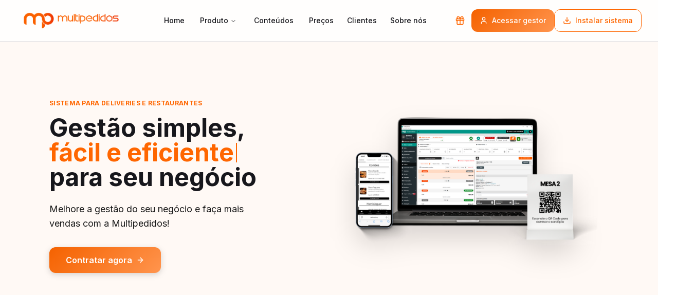

--- FILE ---
content_type: text/html
request_url: https://multipedidos.com.br/funcionalidades1/
body_size: 1072
content:
<!doctype html>
<html lang="en">
  <head>
    <meta charset="UTF-8" />
    <!-- Google Tag Manager -->
    <script>(function(w,d,s,l,i){w[l]=w[l]||[];w[l].push({'gtm.start':
    new Date().getTime(),event:'gtm.js'});var f=d.getElementsByTagName(s)[0],
    j=d.createElement(s),dl=l!='dataLayer'?'&l='+l:'';j.async=true;j.src=
    'https://www.googletagmanager.com/gtm.js?id='+i+dl;f.parentNode.insertBefore(j,f);
    })(window,document,'script','dataLayer','GTM-N5KNTWX');</script>
    <!-- End Google Tag Manager -->
    <meta name="viewport" content="width=device-width, initial-scale=1.0" />
    <link rel="icon" href="/favicon.png" type="image/png" />
    <title>Multipedidos - Sistema Completo para Deliveries e Restaurantes</title>
    <meta name="description" content="Gerencie cardápio, pedidos e entregas em um único lugar.">
    <meta name="keywords" content="sistema delivery, software restaurante, pedidos online, gestão delivery">
    <link rel="preconnect" href="https://fonts.googleapis.com">
    <link rel="preconnect" href="https://fonts.gstatic.com" crossorigin>
    <link href="https://fonts.googleapis.com/css2?family=Inter:wght@400;500;600;700;800&family=Montserrat:wght@700;800;900&display=swap" rel="stylesheet">

    
    
    <meta property="og:type" content="website" />
    <meta property="og:image" content="https://lovable.dev/opengraph-image-p98pqg.png" />

    <meta name="twitter:card" content="summary_large_image" />
    
    
    <meta name="twitter:image" content="https://lovable.dev/opengraph-image-p98pqg.png" />
    <meta property="og:title" content="Multipedidos - Sistema Completo para Deliveries e Restaurantes">
  <meta name="twitter:title" content="Multipedidos - Sistema Completo para Deliveries e Restaurantes">
  <meta property="og:description" content="Gerencie cardápio, pedidos e entregas em um único lugar.">
  <meta name="twitter:description" content="Gerencie cardápio, pedidos e entregas em um único lugar.">
  <script type="module" crossorigin src="/assets/index-DVuL0rSL.js"></script>
  <link rel="stylesheet" crossorigin href="/assets/index-D-UCVAu9.css">
</head>

  <body>
    <!-- Google Tag Manager (noscript) -->
    <noscript><iframe src="https://www.googletagmanager.com/ns.html?id=GTM-N5KNTWX"
    height="0" width="0" style="display:none;visibility:hidden"></iframe></noscript>
    <!-- End Google Tag Manager (noscript) -->
    <div id="root"></div>
    <script>(function(a,b,c,d){try{var e=b.head||b.getElementsByTagName("head")[0];var f=b.createElement("script");f.setAttribute("src",c);f.setAttribute("charset","UTF-8");f.defer=true;a.neuroleadId=d;e.appendChild(f)}catch(g){}})(window,document,"https://cdn.leadster.com.br/neurolead/neurolead.min.js","MKrdMfnUt6pVAxwPMu9obEE1v")</script>
  </body>
</html>


--- FILE ---
content_type: text/javascript
request_url: https://multipedidos.com.br/assets/index-DVuL0rSL.js
body_size: 181381
content:
var up=e=>{throw TypeError(e)};var Zl=(e,t,r)=>t.has(e)||up("Cannot "+r);var P=(e,t,r)=>(Zl(e,t,"read from private field"),r?r.call(e):t.get(e)),ie=(e,t,r)=>t.has(e)?up("Cannot add the same private member more than once"):t instanceof WeakSet?t.add(e):t.set(e,r),ne=(e,t,r,s)=>(Zl(e,t,"write to private field"),s?s.call(e,r):t.set(e,r),r),Be=(e,t,r)=>(Zl(e,t,"access private method"),r);var ko=(e,t,r,s)=>({set _(a){ne(e,t,a,r)},get _(){return P(e,t,s)}});function b1(e,t){for(var r=0;r<t.length;r++){const s=t[r];if(typeof s!="string"&&!Array.isArray(s)){for(const a in s)if(a!=="default"&&!(a in e)){const o=Object.getOwnPropertyDescriptor(s,a);o&&Object.defineProperty(e,a,o.get?o:{enumerable:!0,get:()=>s[a]})}}}return Object.freeze(Object.defineProperty(e,Symbol.toStringTag,{value:"Module"}))}(function(){const t=document.createElement("link").relList;if(t&&t.supports&&t.supports("modulepreload"))return;for(const a of document.querySelectorAll('link[rel="modulepreload"]'))s(a);new MutationObserver(a=>{for(const o of a)if(o.type==="childList")for(const i of o.addedNodes)i.tagName==="LINK"&&i.rel==="modulepreload"&&s(i)}).observe(document,{childList:!0,subtree:!0});function r(a){const o={};return a.integrity&&(o.integrity=a.integrity),a.referrerPolicy&&(o.referrerPolicy=a.referrerPolicy),a.crossOrigin==="use-credentials"?o.credentials="include":a.crossOrigin==="anonymous"?o.credentials="omit":o.credentials="same-origin",o}function s(a){if(a.ep)return;a.ep=!0;const o=r(a);fetch(a.href,o)}})();function $h(e){return e&&e.__esModule&&Object.prototype.hasOwnProperty.call(e,"default")?e.default:e}var Bh={exports:{}},al={},Vh={exports:{}},ae={};/**
 * @license React
 * react.production.min.js
 *
 * Copyright (c) Facebook, Inc. and its affiliates.
 *
 * This source code is licensed under the MIT license found in the
 * LICENSE file in the root directory of this source tree.
 */var so=Symbol.for("react.element"),w1=Symbol.for("react.portal"),j1=Symbol.for("react.fragment"),N1=Symbol.for("react.strict_mode"),C1=Symbol.for("react.profiler"),k1=Symbol.for("react.provider"),E1=Symbol.for("react.context"),S1=Symbol.for("react.forward_ref"),_1=Symbol.for("react.suspense"),P1=Symbol.for("react.memo"),R1=Symbol.for("react.lazy"),mp=Symbol.iterator;function A1(e){return e===null||typeof e!="object"?null:(e=mp&&e[mp]||e["@@iterator"],typeof e=="function"?e:null)}var Uh={isMounted:function(){return!1},enqueueForceUpdate:function(){},enqueueReplaceState:function(){},enqueueSetState:function(){}},Wh=Object.assign,qh={};function Gs(e,t,r){this.props=e,this.context=t,this.refs=qh,this.updater=r||Uh}Gs.prototype.isReactComponent={};Gs.prototype.setState=function(e,t){if(typeof e!="object"&&typeof e!="function"&&e!=null)throw Error("setState(...): takes an object of state variables to update or a function which returns an object of state variables.");this.updater.enqueueSetState(this,e,t,"setState")};Gs.prototype.forceUpdate=function(e){this.updater.enqueueForceUpdate(this,e,"forceUpdate")};function Hh(){}Hh.prototype=Gs.prototype;function fu(e,t,r){this.props=e,this.context=t,this.refs=qh,this.updater=r||Uh}var hu=fu.prototype=new Hh;hu.constructor=fu;Wh(hu,Gs.prototype);hu.isPureReactComponent=!0;var pp=Array.isArray,Gh=Object.prototype.hasOwnProperty,xu={current:null},Kh={key:!0,ref:!0,__self:!0,__source:!0};function Qh(e,t,r){var s,a={},o=null,i=null;if(t!=null)for(s in t.ref!==void 0&&(i=t.ref),t.key!==void 0&&(o=""+t.key),t)Gh.call(t,s)&&!Kh.hasOwnProperty(s)&&(a[s]=t[s]);var l=arguments.length-2;if(l===1)a.children=r;else if(1<l){for(var c=Array(l),d=0;d<l;d++)c[d]=arguments[d+2];a.children=c}if(e&&e.defaultProps)for(s in l=e.defaultProps,l)a[s]===void 0&&(a[s]=l[s]);return{$$typeof:so,type:e,key:o,ref:i,props:a,_owner:xu.current}}function T1(e,t){return{$$typeof:so,type:e.type,key:t,ref:e.ref,props:e.props,_owner:e._owner}}function gu(e){return typeof e=="object"&&e!==null&&e.$$typeof===so}function M1(e){var t={"=":"=0",":":"=2"};return"$"+e.replace(/[=:]/g,function(r){return t[r]})}var fp=/\/+/g;function Jl(e,t){return typeof e=="object"&&e!==null&&e.key!=null?M1(""+e.key):t.toString(36)}function Zo(e,t,r,s,a){var o=typeof e;(o==="undefined"||o==="boolean")&&(e=null);var i=!1;if(e===null)i=!0;else switch(o){case"string":case"number":i=!0;break;case"object":switch(e.$$typeof){case so:case w1:i=!0}}if(i)return i=e,a=a(i),e=s===""?"."+Jl(i,0):s,pp(a)?(r="",e!=null&&(r=e.replace(fp,"$&/")+"/"),Zo(a,t,r,"",function(d){return d})):a!=null&&(gu(a)&&(a=T1(a,r+(!a.key||i&&i.key===a.key?"":(""+a.key).replace(fp,"$&/")+"/")+e)),t.push(a)),1;if(i=0,s=s===""?".":s+":",pp(e))for(var l=0;l<e.length;l++){o=e[l];var c=s+Jl(o,l);i+=Zo(o,t,r,c,a)}else if(c=A1(e),typeof c=="function")for(e=c.call(e),l=0;!(o=e.next()).done;)o=o.value,c=s+Jl(o,l++),i+=Zo(o,t,r,c,a);else if(o==="object")throw t=String(e),Error("Objects are not valid as a React child (found: "+(t==="[object Object]"?"object with keys {"+Object.keys(e).join(", ")+"}":t)+"). If you meant to render a collection of children, use an array instead.");return i}function Eo(e,t,r){if(e==null)return e;var s=[],a=0;return Zo(e,s,"","",function(o){return t.call(r,o,a++)}),s}function I1(e){if(e._status===-1){var t=e._result;t=t(),t.then(function(r){(e._status===0||e._status===-1)&&(e._status=1,e._result=r)},function(r){(e._status===0||e._status===-1)&&(e._status=2,e._result=r)}),e._status===-1&&(e._status=0,e._result=t)}if(e._status===1)return e._result.default;throw e._result}var Je={current:null},Jo={transition:null},O1={ReactCurrentDispatcher:Je,ReactCurrentBatchConfig:Jo,ReactCurrentOwner:xu};function Yh(){throw Error("act(...) is not supported in production builds of React.")}ae.Children={map:Eo,forEach:function(e,t,r){Eo(e,function(){t.apply(this,arguments)},r)},count:function(e){var t=0;return Eo(e,function(){t++}),t},toArray:function(e){return Eo(e,function(t){return t})||[]},only:function(e){if(!gu(e))throw Error("React.Children.only expected to receive a single React element child.");return e}};ae.Component=Gs;ae.Fragment=j1;ae.Profiler=C1;ae.PureComponent=fu;ae.StrictMode=N1;ae.Suspense=_1;ae.__SECRET_INTERNALS_DO_NOT_USE_OR_YOU_WILL_BE_FIRED=O1;ae.act=Yh;ae.cloneElement=function(e,t,r){if(e==null)throw Error("React.cloneElement(...): The argument must be a React element, but you passed "+e+".");var s=Wh({},e.props),a=e.key,o=e.ref,i=e._owner;if(t!=null){if(t.ref!==void 0&&(o=t.ref,i=xu.current),t.key!==void 0&&(a=""+t.key),e.type&&e.type.defaultProps)var l=e.type.defaultProps;for(c in t)Gh.call(t,c)&&!Kh.hasOwnProperty(c)&&(s[c]=t[c]===void 0&&l!==void 0?l[c]:t[c])}var c=arguments.length-2;if(c===1)s.children=r;else if(1<c){l=Array(c);for(var d=0;d<c;d++)l[d]=arguments[d+2];s.children=l}return{$$typeof:so,type:e.type,key:a,ref:o,props:s,_owner:i}};ae.createContext=function(e){return e={$$typeof:E1,_currentValue:e,_currentValue2:e,_threadCount:0,Provider:null,Consumer:null,_defaultValue:null,_globalName:null},e.Provider={$$typeof:k1,_context:e},e.Consumer=e};ae.createElement=Qh;ae.createFactory=function(e){var t=Qh.bind(null,e);return t.type=e,t};ae.createRef=function(){return{current:null}};ae.forwardRef=function(e){return{$$typeof:S1,render:e}};ae.isValidElement=gu;ae.lazy=function(e){return{$$typeof:R1,_payload:{_status:-1,_result:e},_init:I1}};ae.memo=function(e,t){return{$$typeof:P1,type:e,compare:t===void 0?null:t}};ae.startTransition=function(e){var t=Jo.transition;Jo.transition={};try{e()}finally{Jo.transition=t}};ae.unstable_act=Yh;ae.useCallback=function(e,t){return Je.current.useCallback(e,t)};ae.useContext=function(e){return Je.current.useContext(e)};ae.useDebugValue=function(){};ae.useDeferredValue=function(e){return Je.current.useDeferredValue(e)};ae.useEffect=function(e,t){return Je.current.useEffect(e,t)};ae.useId=function(){return Je.current.useId()};ae.useImperativeHandle=function(e,t,r){return Je.current.useImperativeHandle(e,t,r)};ae.useInsertionEffect=function(e,t){return Je.current.useInsertionEffect(e,t)};ae.useLayoutEffect=function(e,t){return Je.current.useLayoutEffect(e,t)};ae.useMemo=function(e,t){return Je.current.useMemo(e,t)};ae.useReducer=function(e,t,r){return Je.current.useReducer(e,t,r)};ae.useRef=function(e){return Je.current.useRef(e)};ae.useState=function(e){return Je.current.useState(e)};ae.useSyncExternalStore=function(e,t,r){return Je.current.useSyncExternalStore(e,t,r)};ae.useTransition=function(){return Je.current.useTransition()};ae.version="18.3.1";Vh.exports=ae;var u=Vh.exports;const T=$h(u),vu=b1({__proto__:null,default:T},[u]);/**
 * @license React
 * react-jsx-runtime.production.min.js
 *
 * Copyright (c) Facebook, Inc. and its affiliates.
 *
 * This source code is licensed under the MIT license found in the
 * LICENSE file in the root directory of this source tree.
 */var D1=u,z1=Symbol.for("react.element"),F1=Symbol.for("react.fragment"),L1=Object.prototype.hasOwnProperty,$1=D1.__SECRET_INTERNALS_DO_NOT_USE_OR_YOU_WILL_BE_FIRED.ReactCurrentOwner,B1={key:!0,ref:!0,__self:!0,__source:!0};function Xh(e,t,r){var s,a={},o=null,i=null;r!==void 0&&(o=""+r),t.key!==void 0&&(o=""+t.key),t.ref!==void 0&&(i=t.ref);for(s in t)L1.call(t,s)&&!B1.hasOwnProperty(s)&&(a[s]=t[s]);if(e&&e.defaultProps)for(s in t=e.defaultProps,t)a[s]===void 0&&(a[s]=t[s]);return{$$typeof:z1,type:e,key:o,ref:i,props:a,_owner:$1.current}}al.Fragment=F1;al.jsx=Xh;al.jsxs=Xh;Bh.exports=al;var n=Bh.exports,Zh={exports:{}},xt={},Jh={exports:{}},ex={};/**
 * @license React
 * scheduler.production.min.js
 *
 * Copyright (c) Facebook, Inc. and its affiliates.
 *
 * This source code is licensed under the MIT license found in the
 * LICENSE file in the root directory of this source tree.
 */(function(e){function t(_,A){var F=_.length;_.push(A);e:for(;0<F;){var Z=F-1>>>1,E=_[Z];if(0<a(E,A))_[Z]=A,_[F]=E,F=Z;else break e}}function r(_){return _.length===0?null:_[0]}function s(_){if(_.length===0)return null;var A=_[0],F=_.pop();if(F!==A){_[0]=F;e:for(var Z=0,E=_.length,D=E>>>1;Z<D;){var B=2*(Z+1)-1,L=_[B],ee=B+1,H=_[ee];if(0>a(L,F))ee<E&&0>a(H,L)?(_[Z]=H,_[ee]=F,Z=ee):(_[Z]=L,_[B]=F,Z=B);else if(ee<E&&0>a(H,F))_[Z]=H,_[ee]=F,Z=ee;else break e}}return A}function a(_,A){var F=_.sortIndex-A.sortIndex;return F!==0?F:_.id-A.id}if(typeof performance=="object"&&typeof performance.now=="function"){var o=performance;e.unstable_now=function(){return o.now()}}else{var i=Date,l=i.now();e.unstable_now=function(){return i.now()-l}}var c=[],d=[],m=1,p=null,x=3,f=!1,w=!1,h=!1,b=typeof setTimeout=="function"?setTimeout:null,v=typeof clearTimeout=="function"?clearTimeout:null,g=typeof setImmediate<"u"?setImmediate:null;typeof navigator<"u"&&navigator.scheduling!==void 0&&navigator.scheduling.isInputPending!==void 0&&navigator.scheduling.isInputPending.bind(navigator.scheduling);function y(_){for(var A=r(d);A!==null;){if(A.callback===null)s(d);else if(A.startTime<=_)s(d),A.sortIndex=A.expirationTime,t(c,A);else break;A=r(d)}}function j(_){if(h=!1,y(_),!w)if(r(c)!==null)w=!0,W(N);else{var A=r(d);A!==null&&X(j,A.startTime-_)}}function N(_,A){w=!1,h&&(h=!1,v(S),S=-1),f=!0;var F=x;try{for(y(A),p=r(c);p!==null&&(!(p.expirationTime>A)||_&&!U());){var Z=p.callback;if(typeof Z=="function"){p.callback=null,x=p.priorityLevel;var E=Z(p.expirationTime<=A);A=e.unstable_now(),typeof E=="function"?p.callback=E:p===r(c)&&s(c),y(A)}else s(c);p=r(c)}if(p!==null)var D=!0;else{var B=r(d);B!==null&&X(j,B.startTime-A),D=!1}return D}finally{p=null,x=F,f=!1}}var C=!1,k=null,S=-1,R=5,M=-1;function U(){return!(e.unstable_now()-M<R)}function z(){if(k!==null){var _=e.unstable_now();M=_;var A=!0;try{A=k(!0,_)}finally{A?te():(C=!1,k=null)}}else C=!1}var te;if(typeof g=="function")te=function(){g(z)};else if(typeof MessageChannel<"u"){var O=new MessageChannel,J=O.port2;O.port1.onmessage=z,te=function(){J.postMessage(null)}}else te=function(){b(z,0)};function W(_){k=_,C||(C=!0,te())}function X(_,A){S=b(function(){_(e.unstable_now())},A)}e.unstable_IdlePriority=5,e.unstable_ImmediatePriority=1,e.unstable_LowPriority=4,e.unstable_NormalPriority=3,e.unstable_Profiling=null,e.unstable_UserBlockingPriority=2,e.unstable_cancelCallback=function(_){_.callback=null},e.unstable_continueExecution=function(){w||f||(w=!0,W(N))},e.unstable_forceFrameRate=function(_){0>_||125<_?console.error("forceFrameRate takes a positive int between 0 and 125, forcing frame rates higher than 125 fps is not supported"):R=0<_?Math.floor(1e3/_):5},e.unstable_getCurrentPriorityLevel=function(){return x},e.unstable_getFirstCallbackNode=function(){return r(c)},e.unstable_next=function(_){switch(x){case 1:case 2:case 3:var A=3;break;default:A=x}var F=x;x=A;try{return _()}finally{x=F}},e.unstable_pauseExecution=function(){},e.unstable_requestPaint=function(){},e.unstable_runWithPriority=function(_,A){switch(_){case 1:case 2:case 3:case 4:case 5:break;default:_=3}var F=x;x=_;try{return A()}finally{x=F}},e.unstable_scheduleCallback=function(_,A,F){var Z=e.unstable_now();switch(typeof F=="object"&&F!==null?(F=F.delay,F=typeof F=="number"&&0<F?Z+F:Z):F=Z,_){case 1:var E=-1;break;case 2:E=250;break;case 5:E=1073741823;break;case 4:E=1e4;break;default:E=5e3}return E=F+E,_={id:m++,callback:A,priorityLevel:_,startTime:F,expirationTime:E,sortIndex:-1},F>Z?(_.sortIndex=F,t(d,_),r(c)===null&&_===r(d)&&(h?(v(S),S=-1):h=!0,X(j,F-Z))):(_.sortIndex=E,t(c,_),w||f||(w=!0,W(N))),_},e.unstable_shouldYield=U,e.unstable_wrapCallback=function(_){var A=x;return function(){var F=x;x=A;try{return _.apply(this,arguments)}finally{x=F}}}})(ex);Jh.exports=ex;var V1=Jh.exports;/**
 * @license React
 * react-dom.production.min.js
 *
 * Copyright (c) Facebook, Inc. and its affiliates.
 *
 * This source code is licensed under the MIT license found in the
 * LICENSE file in the root directory of this source tree.
 */var U1=u,ft=V1;function I(e){for(var t="https://reactjs.org/docs/error-decoder.html?invariant="+e,r=1;r<arguments.length;r++)t+="&args[]="+encodeURIComponent(arguments[r]);return"Minified React error #"+e+"; visit "+t+" for the full message or use the non-minified dev environment for full errors and additional helpful warnings."}var tx=new Set,Ra={};function Un(e,t){Ds(e,t),Ds(e+"Capture",t)}function Ds(e,t){for(Ra[e]=t,e=0;e<t.length;e++)tx.add(t[e])}var vr=!(typeof window>"u"||typeof window.document>"u"||typeof window.document.createElement>"u"),qc=Object.prototype.hasOwnProperty,W1=/^[:A-Z_a-z\u00C0-\u00D6\u00D8-\u00F6\u00F8-\u02FF\u0370-\u037D\u037F-\u1FFF\u200C-\u200D\u2070-\u218F\u2C00-\u2FEF\u3001-\uD7FF\uF900-\uFDCF\uFDF0-\uFFFD][:A-Z_a-z\u00C0-\u00D6\u00D8-\u00F6\u00F8-\u02FF\u0370-\u037D\u037F-\u1FFF\u200C-\u200D\u2070-\u218F\u2C00-\u2FEF\u3001-\uD7FF\uF900-\uFDCF\uFDF0-\uFFFD\-.0-9\u00B7\u0300-\u036F\u203F-\u2040]*$/,hp={},xp={};function q1(e){return qc.call(xp,e)?!0:qc.call(hp,e)?!1:W1.test(e)?xp[e]=!0:(hp[e]=!0,!1)}function H1(e,t,r,s){if(r!==null&&r.type===0)return!1;switch(typeof t){case"function":case"symbol":return!0;case"boolean":return s?!1:r!==null?!r.acceptsBooleans:(e=e.toLowerCase().slice(0,5),e!=="data-"&&e!=="aria-");default:return!1}}function G1(e,t,r,s){if(t===null||typeof t>"u"||H1(e,t,r,s))return!0;if(s)return!1;if(r!==null)switch(r.type){case 3:return!t;case 4:return t===!1;case 5:return isNaN(t);case 6:return isNaN(t)||1>t}return!1}function et(e,t,r,s,a,o,i){this.acceptsBooleans=t===2||t===3||t===4,this.attributeName=s,this.attributeNamespace=a,this.mustUseProperty=r,this.propertyName=e,this.type=t,this.sanitizeURL=o,this.removeEmptyString=i}var Fe={};"children dangerouslySetInnerHTML defaultValue defaultChecked innerHTML suppressContentEditableWarning suppressHydrationWarning style".split(" ").forEach(function(e){Fe[e]=new et(e,0,!1,e,null,!1,!1)});[["acceptCharset","accept-charset"],["className","class"],["htmlFor","for"],["httpEquiv","http-equiv"]].forEach(function(e){var t=e[0];Fe[t]=new et(t,1,!1,e[1],null,!1,!1)});["contentEditable","draggable","spellCheck","value"].forEach(function(e){Fe[e]=new et(e,2,!1,e.toLowerCase(),null,!1,!1)});["autoReverse","externalResourcesRequired","focusable","preserveAlpha"].forEach(function(e){Fe[e]=new et(e,2,!1,e,null,!1,!1)});"allowFullScreen async autoFocus autoPlay controls default defer disabled disablePictureInPicture disableRemotePlayback formNoValidate hidden loop noModule noValidate open playsInline readOnly required reversed scoped seamless itemScope".split(" ").forEach(function(e){Fe[e]=new et(e,3,!1,e.toLowerCase(),null,!1,!1)});["checked","multiple","muted","selected"].forEach(function(e){Fe[e]=new et(e,3,!0,e,null,!1,!1)});["capture","download"].forEach(function(e){Fe[e]=new et(e,4,!1,e,null,!1,!1)});["cols","rows","size","span"].forEach(function(e){Fe[e]=new et(e,6,!1,e,null,!1,!1)});["rowSpan","start"].forEach(function(e){Fe[e]=new et(e,5,!1,e.toLowerCase(),null,!1,!1)});var yu=/[\-:]([a-z])/g;function bu(e){return e[1].toUpperCase()}"accent-height alignment-baseline arabic-form baseline-shift cap-height clip-path clip-rule color-interpolation color-interpolation-filters color-profile color-rendering dominant-baseline enable-background fill-opacity fill-rule flood-color flood-opacity font-family font-size font-size-adjust font-stretch font-style font-variant font-weight glyph-name glyph-orientation-horizontal glyph-orientation-vertical horiz-adv-x horiz-origin-x image-rendering letter-spacing lighting-color marker-end marker-mid marker-start overline-position overline-thickness paint-order panose-1 pointer-events rendering-intent shape-rendering stop-color stop-opacity strikethrough-position strikethrough-thickness stroke-dasharray stroke-dashoffset stroke-linecap stroke-linejoin stroke-miterlimit stroke-opacity stroke-width text-anchor text-decoration text-rendering underline-position underline-thickness unicode-bidi unicode-range units-per-em v-alphabetic v-hanging v-ideographic v-mathematical vector-effect vert-adv-y vert-origin-x vert-origin-y word-spacing writing-mode xmlns:xlink x-height".split(" ").forEach(function(e){var t=e.replace(yu,bu);Fe[t]=new et(t,1,!1,e,null,!1,!1)});"xlink:actuate xlink:arcrole xlink:role xlink:show xlink:title xlink:type".split(" ").forEach(function(e){var t=e.replace(yu,bu);Fe[t]=new et(t,1,!1,e,"http://www.w3.org/1999/xlink",!1,!1)});["xml:base","xml:lang","xml:space"].forEach(function(e){var t=e.replace(yu,bu);Fe[t]=new et(t,1,!1,e,"http://www.w3.org/XML/1998/namespace",!1,!1)});["tabIndex","crossOrigin"].forEach(function(e){Fe[e]=new et(e,1,!1,e.toLowerCase(),null,!1,!1)});Fe.xlinkHref=new et("xlinkHref",1,!1,"xlink:href","http://www.w3.org/1999/xlink",!0,!1);["src","href","action","formAction"].forEach(function(e){Fe[e]=new et(e,1,!1,e.toLowerCase(),null,!0,!0)});function wu(e,t,r,s){var a=Fe.hasOwnProperty(t)?Fe[t]:null;(a!==null?a.type!==0:s||!(2<t.length)||t[0]!=="o"&&t[0]!=="O"||t[1]!=="n"&&t[1]!=="N")&&(G1(t,r,a,s)&&(r=null),s||a===null?q1(t)&&(r===null?e.removeAttribute(t):e.setAttribute(t,""+r)):a.mustUseProperty?e[a.propertyName]=r===null?a.type===3?!1:"":r:(t=a.attributeName,s=a.attributeNamespace,r===null?e.removeAttribute(t):(a=a.type,r=a===3||a===4&&r===!0?"":""+r,s?e.setAttributeNS(s,t,r):e.setAttribute(t,r))))}var Cr=U1.__SECRET_INTERNALS_DO_NOT_USE_OR_YOU_WILL_BE_FIRED,So=Symbol.for("react.element"),as=Symbol.for("react.portal"),os=Symbol.for("react.fragment"),ju=Symbol.for("react.strict_mode"),Hc=Symbol.for("react.profiler"),rx=Symbol.for("react.provider"),nx=Symbol.for("react.context"),Nu=Symbol.for("react.forward_ref"),Gc=Symbol.for("react.suspense"),Kc=Symbol.for("react.suspense_list"),Cu=Symbol.for("react.memo"),Or=Symbol.for("react.lazy"),sx=Symbol.for("react.offscreen"),gp=Symbol.iterator;function na(e){return e===null||typeof e!="object"?null:(e=gp&&e[gp]||e["@@iterator"],typeof e=="function"?e:null)}var we=Object.assign,ec;function ha(e){if(ec===void 0)try{throw Error()}catch(r){var t=r.stack.trim().match(/\n( *(at )?)/);ec=t&&t[1]||""}return`
`+ec+e}var tc=!1;function rc(e,t){if(!e||tc)return"";tc=!0;var r=Error.prepareStackTrace;Error.prepareStackTrace=void 0;try{if(t)if(t=function(){throw Error()},Object.defineProperty(t.prototype,"props",{set:function(){throw Error()}}),typeof Reflect=="object"&&Reflect.construct){try{Reflect.construct(t,[])}catch(d){var s=d}Reflect.construct(e,[],t)}else{try{t.call()}catch(d){s=d}e.call(t.prototype)}else{try{throw Error()}catch(d){s=d}e()}}catch(d){if(d&&s&&typeof d.stack=="string"){for(var a=d.stack.split(`
`),o=s.stack.split(`
`),i=a.length-1,l=o.length-1;1<=i&&0<=l&&a[i]!==o[l];)l--;for(;1<=i&&0<=l;i--,l--)if(a[i]!==o[l]){if(i!==1||l!==1)do if(i--,l--,0>l||a[i]!==o[l]){var c=`
`+a[i].replace(" at new "," at ");return e.displayName&&c.includes("<anonymous>")&&(c=c.replace("<anonymous>",e.displayName)),c}while(1<=i&&0<=l);break}}}finally{tc=!1,Error.prepareStackTrace=r}return(e=e?e.displayName||e.name:"")?ha(e):""}function K1(e){switch(e.tag){case 5:return ha(e.type);case 16:return ha("Lazy");case 13:return ha("Suspense");case 19:return ha("SuspenseList");case 0:case 2:case 15:return e=rc(e.type,!1),e;case 11:return e=rc(e.type.render,!1),e;case 1:return e=rc(e.type,!0),e;default:return""}}function Qc(e){if(e==null)return null;if(typeof e=="function")return e.displayName||e.name||null;if(typeof e=="string")return e;switch(e){case os:return"Fragment";case as:return"Portal";case Hc:return"Profiler";case ju:return"StrictMode";case Gc:return"Suspense";case Kc:return"SuspenseList"}if(typeof e=="object")switch(e.$$typeof){case nx:return(e.displayName||"Context")+".Consumer";case rx:return(e._context.displayName||"Context")+".Provider";case Nu:var t=e.render;return e=e.displayName,e||(e=t.displayName||t.name||"",e=e!==""?"ForwardRef("+e+")":"ForwardRef"),e;case Cu:return t=e.displayName||null,t!==null?t:Qc(e.type)||"Memo";case Or:t=e._payload,e=e._init;try{return Qc(e(t))}catch{}}return null}function Q1(e){var t=e.type;switch(e.tag){case 24:return"Cache";case 9:return(t.displayName||"Context")+".Consumer";case 10:return(t._context.displayName||"Context")+".Provider";case 18:return"DehydratedFragment";case 11:return e=t.render,e=e.displayName||e.name||"",t.displayName||(e!==""?"ForwardRef("+e+")":"ForwardRef");case 7:return"Fragment";case 5:return t;case 4:return"Portal";case 3:return"Root";case 6:return"Text";case 16:return Qc(t);case 8:return t===ju?"StrictMode":"Mode";case 22:return"Offscreen";case 12:return"Profiler";case 21:return"Scope";case 13:return"Suspense";case 19:return"SuspenseList";case 25:return"TracingMarker";case 1:case 0:case 17:case 2:case 14:case 15:if(typeof t=="function")return t.displayName||t.name||null;if(typeof t=="string")return t}return null}function on(e){switch(typeof e){case"boolean":case"number":case"string":case"undefined":return e;case"object":return e;default:return""}}function ax(e){var t=e.type;return(e=e.nodeName)&&e.toLowerCase()==="input"&&(t==="checkbox"||t==="radio")}function Y1(e){var t=ax(e)?"checked":"value",r=Object.getOwnPropertyDescriptor(e.constructor.prototype,t),s=""+e[t];if(!e.hasOwnProperty(t)&&typeof r<"u"&&typeof r.get=="function"&&typeof r.set=="function"){var a=r.get,o=r.set;return Object.defineProperty(e,t,{configurable:!0,get:function(){return a.call(this)},set:function(i){s=""+i,o.call(this,i)}}),Object.defineProperty(e,t,{enumerable:r.enumerable}),{getValue:function(){return s},setValue:function(i){s=""+i},stopTracking:function(){e._valueTracker=null,delete e[t]}}}}function _o(e){e._valueTracker||(e._valueTracker=Y1(e))}function ox(e){if(!e)return!1;var t=e._valueTracker;if(!t)return!0;var r=t.getValue(),s="";return e&&(s=ax(e)?e.checked?"true":"false":e.value),e=s,e!==r?(t.setValue(e),!0):!1}function yi(e){if(e=e||(typeof document<"u"?document:void 0),typeof e>"u")return null;try{return e.activeElement||e.body}catch{return e.body}}function Yc(e,t){var r=t.checked;return we({},t,{defaultChecked:void 0,defaultValue:void 0,value:void 0,checked:r??e._wrapperState.initialChecked})}function vp(e,t){var r=t.defaultValue==null?"":t.defaultValue,s=t.checked!=null?t.checked:t.defaultChecked;r=on(t.value!=null?t.value:r),e._wrapperState={initialChecked:s,initialValue:r,controlled:t.type==="checkbox"||t.type==="radio"?t.checked!=null:t.value!=null}}function ix(e,t){t=t.checked,t!=null&&wu(e,"checked",t,!1)}function Xc(e,t){ix(e,t);var r=on(t.value),s=t.type;if(r!=null)s==="number"?(r===0&&e.value===""||e.value!=r)&&(e.value=""+r):e.value!==""+r&&(e.value=""+r);else if(s==="submit"||s==="reset"){e.removeAttribute("value");return}t.hasOwnProperty("value")?Zc(e,t.type,r):t.hasOwnProperty("defaultValue")&&Zc(e,t.type,on(t.defaultValue)),t.checked==null&&t.defaultChecked!=null&&(e.defaultChecked=!!t.defaultChecked)}function yp(e,t,r){if(t.hasOwnProperty("value")||t.hasOwnProperty("defaultValue")){var s=t.type;if(!(s!=="submit"&&s!=="reset"||t.value!==void 0&&t.value!==null))return;t=""+e._wrapperState.initialValue,r||t===e.value||(e.value=t),e.defaultValue=t}r=e.name,r!==""&&(e.name=""),e.defaultChecked=!!e._wrapperState.initialChecked,r!==""&&(e.name=r)}function Zc(e,t,r){(t!=="number"||yi(e.ownerDocument)!==e)&&(r==null?e.defaultValue=""+e._wrapperState.initialValue:e.defaultValue!==""+r&&(e.defaultValue=""+r))}var xa=Array.isArray;function vs(e,t,r,s){if(e=e.options,t){t={};for(var a=0;a<r.length;a++)t["$"+r[a]]=!0;for(r=0;r<e.length;r++)a=t.hasOwnProperty("$"+e[r].value),e[r].selected!==a&&(e[r].selected=a),a&&s&&(e[r].defaultSelected=!0)}else{for(r=""+on(r),t=null,a=0;a<e.length;a++){if(e[a].value===r){e[a].selected=!0,s&&(e[a].defaultSelected=!0);return}t!==null||e[a].disabled||(t=e[a])}t!==null&&(t.selected=!0)}}function Jc(e,t){if(t.dangerouslySetInnerHTML!=null)throw Error(I(91));return we({},t,{value:void 0,defaultValue:void 0,children:""+e._wrapperState.initialValue})}function bp(e,t){var r=t.value;if(r==null){if(r=t.children,t=t.defaultValue,r!=null){if(t!=null)throw Error(I(92));if(xa(r)){if(1<r.length)throw Error(I(93));r=r[0]}t=r}t==null&&(t=""),r=t}e._wrapperState={initialValue:on(r)}}function lx(e,t){var r=on(t.value),s=on(t.defaultValue);r!=null&&(r=""+r,r!==e.value&&(e.value=r),t.defaultValue==null&&e.defaultValue!==r&&(e.defaultValue=r)),s!=null&&(e.defaultValue=""+s)}function wp(e){var t=e.textContent;t===e._wrapperState.initialValue&&t!==""&&t!==null&&(e.value=t)}function cx(e){switch(e){case"svg":return"http://www.w3.org/2000/svg";case"math":return"http://www.w3.org/1998/Math/MathML";default:return"http://www.w3.org/1999/xhtml"}}function ed(e,t){return e==null||e==="http://www.w3.org/1999/xhtml"?cx(t):e==="http://www.w3.org/2000/svg"&&t==="foreignObject"?"http://www.w3.org/1999/xhtml":e}var Po,dx=function(e){return typeof MSApp<"u"&&MSApp.execUnsafeLocalFunction?function(t,r,s,a){MSApp.execUnsafeLocalFunction(function(){return e(t,r,s,a)})}:e}(function(e,t){if(e.namespaceURI!=="http://www.w3.org/2000/svg"||"innerHTML"in e)e.innerHTML=t;else{for(Po=Po||document.createElement("div"),Po.innerHTML="<svg>"+t.valueOf().toString()+"</svg>",t=Po.firstChild;e.firstChild;)e.removeChild(e.firstChild);for(;t.firstChild;)e.appendChild(t.firstChild)}});function Aa(e,t){if(t){var r=e.firstChild;if(r&&r===e.lastChild&&r.nodeType===3){r.nodeValue=t;return}}e.textContent=t}var ba={animationIterationCount:!0,aspectRatio:!0,borderImageOutset:!0,borderImageSlice:!0,borderImageWidth:!0,boxFlex:!0,boxFlexGroup:!0,boxOrdinalGroup:!0,columnCount:!0,columns:!0,flex:!0,flexGrow:!0,flexPositive:!0,flexShrink:!0,flexNegative:!0,flexOrder:!0,gridArea:!0,gridRow:!0,gridRowEnd:!0,gridRowSpan:!0,gridRowStart:!0,gridColumn:!0,gridColumnEnd:!0,gridColumnSpan:!0,gridColumnStart:!0,fontWeight:!0,lineClamp:!0,lineHeight:!0,opacity:!0,order:!0,orphans:!0,tabSize:!0,widows:!0,zIndex:!0,zoom:!0,fillOpacity:!0,floodOpacity:!0,stopOpacity:!0,strokeDasharray:!0,strokeDashoffset:!0,strokeMiterlimit:!0,strokeOpacity:!0,strokeWidth:!0},X1=["Webkit","ms","Moz","O"];Object.keys(ba).forEach(function(e){X1.forEach(function(t){t=t+e.charAt(0).toUpperCase()+e.substring(1),ba[t]=ba[e]})});function ux(e,t,r){return t==null||typeof t=="boolean"||t===""?"":r||typeof t!="number"||t===0||ba.hasOwnProperty(e)&&ba[e]?(""+t).trim():t+"px"}function mx(e,t){e=e.style;for(var r in t)if(t.hasOwnProperty(r)){var s=r.indexOf("--")===0,a=ux(r,t[r],s);r==="float"&&(r="cssFloat"),s?e.setProperty(r,a):e[r]=a}}var Z1=we({menuitem:!0},{area:!0,base:!0,br:!0,col:!0,embed:!0,hr:!0,img:!0,input:!0,keygen:!0,link:!0,meta:!0,param:!0,source:!0,track:!0,wbr:!0});function td(e,t){if(t){if(Z1[e]&&(t.children!=null||t.dangerouslySetInnerHTML!=null))throw Error(I(137,e));if(t.dangerouslySetInnerHTML!=null){if(t.children!=null)throw Error(I(60));if(typeof t.dangerouslySetInnerHTML!="object"||!("__html"in t.dangerouslySetInnerHTML))throw Error(I(61))}if(t.style!=null&&typeof t.style!="object")throw Error(I(62))}}function rd(e,t){if(e.indexOf("-")===-1)return typeof t.is=="string";switch(e){case"annotation-xml":case"color-profile":case"font-face":case"font-face-src":case"font-face-uri":case"font-face-format":case"font-face-name":case"missing-glyph":return!1;default:return!0}}var nd=null;function ku(e){return e=e.target||e.srcElement||window,e.correspondingUseElement&&(e=e.correspondingUseElement),e.nodeType===3?e.parentNode:e}var sd=null,ys=null,bs=null;function jp(e){if(e=io(e)){if(typeof sd!="function")throw Error(I(280));var t=e.stateNode;t&&(t=dl(t),sd(e.stateNode,e.type,t))}}function px(e){ys?bs?bs.push(e):bs=[e]:ys=e}function fx(){if(ys){var e=ys,t=bs;if(bs=ys=null,jp(e),t)for(e=0;e<t.length;e++)jp(t[e])}}function hx(e,t){return e(t)}function xx(){}var nc=!1;function gx(e,t,r){if(nc)return e(t,r);nc=!0;try{return hx(e,t,r)}finally{nc=!1,(ys!==null||bs!==null)&&(xx(),fx())}}function Ta(e,t){var r=e.stateNode;if(r===null)return null;var s=dl(r);if(s===null)return null;r=s[t];e:switch(t){case"onClick":case"onClickCapture":case"onDoubleClick":case"onDoubleClickCapture":case"onMouseDown":case"onMouseDownCapture":case"onMouseMove":case"onMouseMoveCapture":case"onMouseUp":case"onMouseUpCapture":case"onMouseEnter":(s=!s.disabled)||(e=e.type,s=!(e==="button"||e==="input"||e==="select"||e==="textarea")),e=!s;break e;default:e=!1}if(e)return null;if(r&&typeof r!="function")throw Error(I(231,t,typeof r));return r}var ad=!1;if(vr)try{var sa={};Object.defineProperty(sa,"passive",{get:function(){ad=!0}}),window.addEventListener("test",sa,sa),window.removeEventListener("test",sa,sa)}catch{ad=!1}function J1(e,t,r,s,a,o,i,l,c){var d=Array.prototype.slice.call(arguments,3);try{t.apply(r,d)}catch(m){this.onError(m)}}var wa=!1,bi=null,wi=!1,od=null,ew={onError:function(e){wa=!0,bi=e}};function tw(e,t,r,s,a,o,i,l,c){wa=!1,bi=null,J1.apply(ew,arguments)}function rw(e,t,r,s,a,o,i,l,c){if(tw.apply(this,arguments),wa){if(wa){var d=bi;wa=!1,bi=null}else throw Error(I(198));wi||(wi=!0,od=d)}}function Wn(e){var t=e,r=e;if(e.alternate)for(;t.return;)t=t.return;else{e=t;do t=e,t.flags&4098&&(r=t.return),e=t.return;while(e)}return t.tag===3?r:null}function vx(e){if(e.tag===13){var t=e.memoizedState;if(t===null&&(e=e.alternate,e!==null&&(t=e.memoizedState)),t!==null)return t.dehydrated}return null}function Np(e){if(Wn(e)!==e)throw Error(I(188))}function nw(e){var t=e.alternate;if(!t){if(t=Wn(e),t===null)throw Error(I(188));return t!==e?null:e}for(var r=e,s=t;;){var a=r.return;if(a===null)break;var o=a.alternate;if(o===null){if(s=a.return,s!==null){r=s;continue}break}if(a.child===o.child){for(o=a.child;o;){if(o===r)return Np(a),e;if(o===s)return Np(a),t;o=o.sibling}throw Error(I(188))}if(r.return!==s.return)r=a,s=o;else{for(var i=!1,l=a.child;l;){if(l===r){i=!0,r=a,s=o;break}if(l===s){i=!0,s=a,r=o;break}l=l.sibling}if(!i){for(l=o.child;l;){if(l===r){i=!0,r=o,s=a;break}if(l===s){i=!0,s=o,r=a;break}l=l.sibling}if(!i)throw Error(I(189))}}if(r.alternate!==s)throw Error(I(190))}if(r.tag!==3)throw Error(I(188));return r.stateNode.current===r?e:t}function yx(e){return e=nw(e),e!==null?bx(e):null}function bx(e){if(e.tag===5||e.tag===6)return e;for(e=e.child;e!==null;){var t=bx(e);if(t!==null)return t;e=e.sibling}return null}var wx=ft.unstable_scheduleCallback,Cp=ft.unstable_cancelCallback,sw=ft.unstable_shouldYield,aw=ft.unstable_requestPaint,Ce=ft.unstable_now,ow=ft.unstable_getCurrentPriorityLevel,Eu=ft.unstable_ImmediatePriority,jx=ft.unstable_UserBlockingPriority,ji=ft.unstable_NormalPriority,iw=ft.unstable_LowPriority,Nx=ft.unstable_IdlePriority,ol=null,ar=null;function lw(e){if(ar&&typeof ar.onCommitFiberRoot=="function")try{ar.onCommitFiberRoot(ol,e,void 0,(e.current.flags&128)===128)}catch{}}var Bt=Math.clz32?Math.clz32:uw,cw=Math.log,dw=Math.LN2;function uw(e){return e>>>=0,e===0?32:31-(cw(e)/dw|0)|0}var Ro=64,Ao=4194304;function ga(e){switch(e&-e){case 1:return 1;case 2:return 2;case 4:return 4;case 8:return 8;case 16:return 16;case 32:return 32;case 64:case 128:case 256:case 512:case 1024:case 2048:case 4096:case 8192:case 16384:case 32768:case 65536:case 131072:case 262144:case 524288:case 1048576:case 2097152:return e&4194240;case 4194304:case 8388608:case 16777216:case 33554432:case 67108864:return e&130023424;case 134217728:return 134217728;case 268435456:return 268435456;case 536870912:return 536870912;case 1073741824:return 1073741824;default:return e}}function Ni(e,t){var r=e.pendingLanes;if(r===0)return 0;var s=0,a=e.suspendedLanes,o=e.pingedLanes,i=r&268435455;if(i!==0){var l=i&~a;l!==0?s=ga(l):(o&=i,o!==0&&(s=ga(o)))}else i=r&~a,i!==0?s=ga(i):o!==0&&(s=ga(o));if(s===0)return 0;if(t!==0&&t!==s&&!(t&a)&&(a=s&-s,o=t&-t,a>=o||a===16&&(o&4194240)!==0))return t;if(s&4&&(s|=r&16),t=e.entangledLanes,t!==0)for(e=e.entanglements,t&=s;0<t;)r=31-Bt(t),a=1<<r,s|=e[r],t&=~a;return s}function mw(e,t){switch(e){case 1:case 2:case 4:return t+250;case 8:case 16:case 32:case 64:case 128:case 256:case 512:case 1024:case 2048:case 4096:case 8192:case 16384:case 32768:case 65536:case 131072:case 262144:case 524288:case 1048576:case 2097152:return t+5e3;case 4194304:case 8388608:case 16777216:case 33554432:case 67108864:return-1;case 134217728:case 268435456:case 536870912:case 1073741824:return-1;default:return-1}}function pw(e,t){for(var r=e.suspendedLanes,s=e.pingedLanes,a=e.expirationTimes,o=e.pendingLanes;0<o;){var i=31-Bt(o),l=1<<i,c=a[i];c===-1?(!(l&r)||l&s)&&(a[i]=mw(l,t)):c<=t&&(e.expiredLanes|=l),o&=~l}}function id(e){return e=e.pendingLanes&-1073741825,e!==0?e:e&1073741824?1073741824:0}function Cx(){var e=Ro;return Ro<<=1,!(Ro&4194240)&&(Ro=64),e}function sc(e){for(var t=[],r=0;31>r;r++)t.push(e);return t}function ao(e,t,r){e.pendingLanes|=t,t!==536870912&&(e.suspendedLanes=0,e.pingedLanes=0),e=e.eventTimes,t=31-Bt(t),e[t]=r}function fw(e,t){var r=e.pendingLanes&~t;e.pendingLanes=t,e.suspendedLanes=0,e.pingedLanes=0,e.expiredLanes&=t,e.mutableReadLanes&=t,e.entangledLanes&=t,t=e.entanglements;var s=e.eventTimes;for(e=e.expirationTimes;0<r;){var a=31-Bt(r),o=1<<a;t[a]=0,s[a]=-1,e[a]=-1,r&=~o}}function Su(e,t){var r=e.entangledLanes|=t;for(e=e.entanglements;r;){var s=31-Bt(r),a=1<<s;a&t|e[s]&t&&(e[s]|=t),r&=~a}}var ce=0;function kx(e){return e&=-e,1<e?4<e?e&268435455?16:536870912:4:1}var Ex,_u,Sx,_x,Px,ld=!1,To=[],Yr=null,Xr=null,Zr=null,Ma=new Map,Ia=new Map,zr=[],hw="mousedown mouseup touchcancel touchend touchstart auxclick dblclick pointercancel pointerdown pointerup dragend dragstart drop compositionend compositionstart keydown keypress keyup input textInput copy cut paste click change contextmenu reset submit".split(" ");function kp(e,t){switch(e){case"focusin":case"focusout":Yr=null;break;case"dragenter":case"dragleave":Xr=null;break;case"mouseover":case"mouseout":Zr=null;break;case"pointerover":case"pointerout":Ma.delete(t.pointerId);break;case"gotpointercapture":case"lostpointercapture":Ia.delete(t.pointerId)}}function aa(e,t,r,s,a,o){return e===null||e.nativeEvent!==o?(e={blockedOn:t,domEventName:r,eventSystemFlags:s,nativeEvent:o,targetContainers:[a]},t!==null&&(t=io(t),t!==null&&_u(t)),e):(e.eventSystemFlags|=s,t=e.targetContainers,a!==null&&t.indexOf(a)===-1&&t.push(a),e)}function xw(e,t,r,s,a){switch(t){case"focusin":return Yr=aa(Yr,e,t,r,s,a),!0;case"dragenter":return Xr=aa(Xr,e,t,r,s,a),!0;case"mouseover":return Zr=aa(Zr,e,t,r,s,a),!0;case"pointerover":var o=a.pointerId;return Ma.set(o,aa(Ma.get(o)||null,e,t,r,s,a)),!0;case"gotpointercapture":return o=a.pointerId,Ia.set(o,aa(Ia.get(o)||null,e,t,r,s,a)),!0}return!1}function Rx(e){var t=Cn(e.target);if(t!==null){var r=Wn(t);if(r!==null){if(t=r.tag,t===13){if(t=vx(r),t!==null){e.blockedOn=t,Px(e.priority,function(){Sx(r)});return}}else if(t===3&&r.stateNode.current.memoizedState.isDehydrated){e.blockedOn=r.tag===3?r.stateNode.containerInfo:null;return}}}e.blockedOn=null}function ei(e){if(e.blockedOn!==null)return!1;for(var t=e.targetContainers;0<t.length;){var r=cd(e.domEventName,e.eventSystemFlags,t[0],e.nativeEvent);if(r===null){r=e.nativeEvent;var s=new r.constructor(r.type,r);nd=s,r.target.dispatchEvent(s),nd=null}else return t=io(r),t!==null&&_u(t),e.blockedOn=r,!1;t.shift()}return!0}function Ep(e,t,r){ei(e)&&r.delete(t)}function gw(){ld=!1,Yr!==null&&ei(Yr)&&(Yr=null),Xr!==null&&ei(Xr)&&(Xr=null),Zr!==null&&ei(Zr)&&(Zr=null),Ma.forEach(Ep),Ia.forEach(Ep)}function oa(e,t){e.blockedOn===t&&(e.blockedOn=null,ld||(ld=!0,ft.unstable_scheduleCallback(ft.unstable_NormalPriority,gw)))}function Oa(e){function t(a){return oa(a,e)}if(0<To.length){oa(To[0],e);for(var r=1;r<To.length;r++){var s=To[r];s.blockedOn===e&&(s.blockedOn=null)}}for(Yr!==null&&oa(Yr,e),Xr!==null&&oa(Xr,e),Zr!==null&&oa(Zr,e),Ma.forEach(t),Ia.forEach(t),r=0;r<zr.length;r++)s=zr[r],s.blockedOn===e&&(s.blockedOn=null);for(;0<zr.length&&(r=zr[0],r.blockedOn===null);)Rx(r),r.blockedOn===null&&zr.shift()}var ws=Cr.ReactCurrentBatchConfig,Ci=!0;function vw(e,t,r,s){var a=ce,o=ws.transition;ws.transition=null;try{ce=1,Pu(e,t,r,s)}finally{ce=a,ws.transition=o}}function yw(e,t,r,s){var a=ce,o=ws.transition;ws.transition=null;try{ce=4,Pu(e,t,r,s)}finally{ce=a,ws.transition=o}}function Pu(e,t,r,s){if(Ci){var a=cd(e,t,r,s);if(a===null)fc(e,t,s,ki,r),kp(e,s);else if(xw(a,e,t,r,s))s.stopPropagation();else if(kp(e,s),t&4&&-1<hw.indexOf(e)){for(;a!==null;){var o=io(a);if(o!==null&&Ex(o),o=cd(e,t,r,s),o===null&&fc(e,t,s,ki,r),o===a)break;a=o}a!==null&&s.stopPropagation()}else fc(e,t,s,null,r)}}var ki=null;function cd(e,t,r,s){if(ki=null,e=ku(s),e=Cn(e),e!==null)if(t=Wn(e),t===null)e=null;else if(r=t.tag,r===13){if(e=vx(t),e!==null)return e;e=null}else if(r===3){if(t.stateNode.current.memoizedState.isDehydrated)return t.tag===3?t.stateNode.containerInfo:null;e=null}else t!==e&&(e=null);return ki=e,null}function Ax(e){switch(e){case"cancel":case"click":case"close":case"contextmenu":case"copy":case"cut":case"auxclick":case"dblclick":case"dragend":case"dragstart":case"drop":case"focusin":case"focusout":case"input":case"invalid":case"keydown":case"keypress":case"keyup":case"mousedown":case"mouseup":case"paste":case"pause":case"play":case"pointercancel":case"pointerdown":case"pointerup":case"ratechange":case"reset":case"resize":case"seeked":case"submit":case"touchcancel":case"touchend":case"touchstart":case"volumechange":case"change":case"selectionchange":case"textInput":case"compositionstart":case"compositionend":case"compositionupdate":case"beforeblur":case"afterblur":case"beforeinput":case"blur":case"fullscreenchange":case"focus":case"hashchange":case"popstate":case"select":case"selectstart":return 1;case"drag":case"dragenter":case"dragexit":case"dragleave":case"dragover":case"mousemove":case"mouseout":case"mouseover":case"pointermove":case"pointerout":case"pointerover":case"scroll":case"toggle":case"touchmove":case"wheel":case"mouseenter":case"mouseleave":case"pointerenter":case"pointerleave":return 4;case"message":switch(ow()){case Eu:return 1;case jx:return 4;case ji:case iw:return 16;case Nx:return 536870912;default:return 16}default:return 16}}var Gr=null,Ru=null,ti=null;function Tx(){if(ti)return ti;var e,t=Ru,r=t.length,s,a="value"in Gr?Gr.value:Gr.textContent,o=a.length;for(e=0;e<r&&t[e]===a[e];e++);var i=r-e;for(s=1;s<=i&&t[r-s]===a[o-s];s++);return ti=a.slice(e,1<s?1-s:void 0)}function ri(e){var t=e.keyCode;return"charCode"in e?(e=e.charCode,e===0&&t===13&&(e=13)):e=t,e===10&&(e=13),32<=e||e===13?e:0}function Mo(){return!0}function Sp(){return!1}function gt(e){function t(r,s,a,o,i){this._reactName=r,this._targetInst=a,this.type=s,this.nativeEvent=o,this.target=i,this.currentTarget=null;for(var l in e)e.hasOwnProperty(l)&&(r=e[l],this[l]=r?r(o):o[l]);return this.isDefaultPrevented=(o.defaultPrevented!=null?o.defaultPrevented:o.returnValue===!1)?Mo:Sp,this.isPropagationStopped=Sp,this}return we(t.prototype,{preventDefault:function(){this.defaultPrevented=!0;var r=this.nativeEvent;r&&(r.preventDefault?r.preventDefault():typeof r.returnValue!="unknown"&&(r.returnValue=!1),this.isDefaultPrevented=Mo)},stopPropagation:function(){var r=this.nativeEvent;r&&(r.stopPropagation?r.stopPropagation():typeof r.cancelBubble!="unknown"&&(r.cancelBubble=!0),this.isPropagationStopped=Mo)},persist:function(){},isPersistent:Mo}),t}var Ks={eventPhase:0,bubbles:0,cancelable:0,timeStamp:function(e){return e.timeStamp||Date.now()},defaultPrevented:0,isTrusted:0},Au=gt(Ks),oo=we({},Ks,{view:0,detail:0}),bw=gt(oo),ac,oc,ia,il=we({},oo,{screenX:0,screenY:0,clientX:0,clientY:0,pageX:0,pageY:0,ctrlKey:0,shiftKey:0,altKey:0,metaKey:0,getModifierState:Tu,button:0,buttons:0,relatedTarget:function(e){return e.relatedTarget===void 0?e.fromElement===e.srcElement?e.toElement:e.fromElement:e.relatedTarget},movementX:function(e){return"movementX"in e?e.movementX:(e!==ia&&(ia&&e.type==="mousemove"?(ac=e.screenX-ia.screenX,oc=e.screenY-ia.screenY):oc=ac=0,ia=e),ac)},movementY:function(e){return"movementY"in e?e.movementY:oc}}),_p=gt(il),ww=we({},il,{dataTransfer:0}),jw=gt(ww),Nw=we({},oo,{relatedTarget:0}),ic=gt(Nw),Cw=we({},Ks,{animationName:0,elapsedTime:0,pseudoElement:0}),kw=gt(Cw),Ew=we({},Ks,{clipboardData:function(e){return"clipboardData"in e?e.clipboardData:window.clipboardData}}),Sw=gt(Ew),_w=we({},Ks,{data:0}),Pp=gt(_w),Pw={Esc:"Escape",Spacebar:" ",Left:"ArrowLeft",Up:"ArrowUp",Right:"ArrowRight",Down:"ArrowDown",Del:"Delete",Win:"OS",Menu:"ContextMenu",Apps:"ContextMenu",Scroll:"ScrollLock",MozPrintableKey:"Unidentified"},Rw={8:"Backspace",9:"Tab",12:"Clear",13:"Enter",16:"Shift",17:"Control",18:"Alt",19:"Pause",20:"CapsLock",27:"Escape",32:" ",33:"PageUp",34:"PageDown",35:"End",36:"Home",37:"ArrowLeft",38:"ArrowUp",39:"ArrowRight",40:"ArrowDown",45:"Insert",46:"Delete",112:"F1",113:"F2",114:"F3",115:"F4",116:"F5",117:"F6",118:"F7",119:"F8",120:"F9",121:"F10",122:"F11",123:"F12",144:"NumLock",145:"ScrollLock",224:"Meta"},Aw={Alt:"altKey",Control:"ctrlKey",Meta:"metaKey",Shift:"shiftKey"};function Tw(e){var t=this.nativeEvent;return t.getModifierState?t.getModifierState(e):(e=Aw[e])?!!t[e]:!1}function Tu(){return Tw}var Mw=we({},oo,{key:function(e){if(e.key){var t=Pw[e.key]||e.key;if(t!=="Unidentified")return t}return e.type==="keypress"?(e=ri(e),e===13?"Enter":String.fromCharCode(e)):e.type==="keydown"||e.type==="keyup"?Rw[e.keyCode]||"Unidentified":""},code:0,location:0,ctrlKey:0,shiftKey:0,altKey:0,metaKey:0,repeat:0,locale:0,getModifierState:Tu,charCode:function(e){return e.type==="keypress"?ri(e):0},keyCode:function(e){return e.type==="keydown"||e.type==="keyup"?e.keyCode:0},which:function(e){return e.type==="keypress"?ri(e):e.type==="keydown"||e.type==="keyup"?e.keyCode:0}}),Iw=gt(Mw),Ow=we({},il,{pointerId:0,width:0,height:0,pressure:0,tangentialPressure:0,tiltX:0,tiltY:0,twist:0,pointerType:0,isPrimary:0}),Rp=gt(Ow),Dw=we({},oo,{touches:0,targetTouches:0,changedTouches:0,altKey:0,metaKey:0,ctrlKey:0,shiftKey:0,getModifierState:Tu}),zw=gt(Dw),Fw=we({},Ks,{propertyName:0,elapsedTime:0,pseudoElement:0}),Lw=gt(Fw),$w=we({},il,{deltaX:function(e){return"deltaX"in e?e.deltaX:"wheelDeltaX"in e?-e.wheelDeltaX:0},deltaY:function(e){return"deltaY"in e?e.deltaY:"wheelDeltaY"in e?-e.wheelDeltaY:"wheelDelta"in e?-e.wheelDelta:0},deltaZ:0,deltaMode:0}),Bw=gt($w),Vw=[9,13,27,32],Mu=vr&&"CompositionEvent"in window,ja=null;vr&&"documentMode"in document&&(ja=document.documentMode);var Uw=vr&&"TextEvent"in window&&!ja,Mx=vr&&(!Mu||ja&&8<ja&&11>=ja),Ap=" ",Tp=!1;function Ix(e,t){switch(e){case"keyup":return Vw.indexOf(t.keyCode)!==-1;case"keydown":return t.keyCode!==229;case"keypress":case"mousedown":case"focusout":return!0;default:return!1}}function Ox(e){return e=e.detail,typeof e=="object"&&"data"in e?e.data:null}var is=!1;function Ww(e,t){switch(e){case"compositionend":return Ox(t);case"keypress":return t.which!==32?null:(Tp=!0,Ap);case"textInput":return e=t.data,e===Ap&&Tp?null:e;default:return null}}function qw(e,t){if(is)return e==="compositionend"||!Mu&&Ix(e,t)?(e=Tx(),ti=Ru=Gr=null,is=!1,e):null;switch(e){case"paste":return null;case"keypress":if(!(t.ctrlKey||t.altKey||t.metaKey)||t.ctrlKey&&t.altKey){if(t.char&&1<t.char.length)return t.char;if(t.which)return String.fromCharCode(t.which)}return null;case"compositionend":return Mx&&t.locale!=="ko"?null:t.data;default:return null}}var Hw={color:!0,date:!0,datetime:!0,"datetime-local":!0,email:!0,month:!0,number:!0,password:!0,range:!0,search:!0,tel:!0,text:!0,time:!0,url:!0,week:!0};function Mp(e){var t=e&&e.nodeName&&e.nodeName.toLowerCase();return t==="input"?!!Hw[e.type]:t==="textarea"}function Dx(e,t,r,s){px(s),t=Ei(t,"onChange"),0<t.length&&(r=new Au("onChange","change",null,r,s),e.push({event:r,listeners:t}))}var Na=null,Da=null;function Gw(e){Gx(e,0)}function ll(e){var t=ds(e);if(ox(t))return e}function Kw(e,t){if(e==="change")return t}var zx=!1;if(vr){var lc;if(vr){var cc="oninput"in document;if(!cc){var Ip=document.createElement("div");Ip.setAttribute("oninput","return;"),cc=typeof Ip.oninput=="function"}lc=cc}else lc=!1;zx=lc&&(!document.documentMode||9<document.documentMode)}function Op(){Na&&(Na.detachEvent("onpropertychange",Fx),Da=Na=null)}function Fx(e){if(e.propertyName==="value"&&ll(Da)){var t=[];Dx(t,Da,e,ku(e)),gx(Gw,t)}}function Qw(e,t,r){e==="focusin"?(Op(),Na=t,Da=r,Na.attachEvent("onpropertychange",Fx)):e==="focusout"&&Op()}function Yw(e){if(e==="selectionchange"||e==="keyup"||e==="keydown")return ll(Da)}function Xw(e,t){if(e==="click")return ll(t)}function Zw(e,t){if(e==="input"||e==="change")return ll(t)}function Jw(e,t){return e===t&&(e!==0||1/e===1/t)||e!==e&&t!==t}var Ut=typeof Object.is=="function"?Object.is:Jw;function za(e,t){if(Ut(e,t))return!0;if(typeof e!="object"||e===null||typeof t!="object"||t===null)return!1;var r=Object.keys(e),s=Object.keys(t);if(r.length!==s.length)return!1;for(s=0;s<r.length;s++){var a=r[s];if(!qc.call(t,a)||!Ut(e[a],t[a]))return!1}return!0}function Dp(e){for(;e&&e.firstChild;)e=e.firstChild;return e}function zp(e,t){var r=Dp(e);e=0;for(var s;r;){if(r.nodeType===3){if(s=e+r.textContent.length,e<=t&&s>=t)return{node:r,offset:t-e};e=s}e:{for(;r;){if(r.nextSibling){r=r.nextSibling;break e}r=r.parentNode}r=void 0}r=Dp(r)}}function Lx(e,t){return e&&t?e===t?!0:e&&e.nodeType===3?!1:t&&t.nodeType===3?Lx(e,t.parentNode):"contains"in e?e.contains(t):e.compareDocumentPosition?!!(e.compareDocumentPosition(t)&16):!1:!1}function $x(){for(var e=window,t=yi();t instanceof e.HTMLIFrameElement;){try{var r=typeof t.contentWindow.location.href=="string"}catch{r=!1}if(r)e=t.contentWindow;else break;t=yi(e.document)}return t}function Iu(e){var t=e&&e.nodeName&&e.nodeName.toLowerCase();return t&&(t==="input"&&(e.type==="text"||e.type==="search"||e.type==="tel"||e.type==="url"||e.type==="password")||t==="textarea"||e.contentEditable==="true")}function ej(e){var t=$x(),r=e.focusedElem,s=e.selectionRange;if(t!==r&&r&&r.ownerDocument&&Lx(r.ownerDocument.documentElement,r)){if(s!==null&&Iu(r)){if(t=s.start,e=s.end,e===void 0&&(e=t),"selectionStart"in r)r.selectionStart=t,r.selectionEnd=Math.min(e,r.value.length);else if(e=(t=r.ownerDocument||document)&&t.defaultView||window,e.getSelection){e=e.getSelection();var a=r.textContent.length,o=Math.min(s.start,a);s=s.end===void 0?o:Math.min(s.end,a),!e.extend&&o>s&&(a=s,s=o,o=a),a=zp(r,o);var i=zp(r,s);a&&i&&(e.rangeCount!==1||e.anchorNode!==a.node||e.anchorOffset!==a.offset||e.focusNode!==i.node||e.focusOffset!==i.offset)&&(t=t.createRange(),t.setStart(a.node,a.offset),e.removeAllRanges(),o>s?(e.addRange(t),e.extend(i.node,i.offset)):(t.setEnd(i.node,i.offset),e.addRange(t)))}}for(t=[],e=r;e=e.parentNode;)e.nodeType===1&&t.push({element:e,left:e.scrollLeft,top:e.scrollTop});for(typeof r.focus=="function"&&r.focus(),r=0;r<t.length;r++)e=t[r],e.element.scrollLeft=e.left,e.element.scrollTop=e.top}}var tj=vr&&"documentMode"in document&&11>=document.documentMode,ls=null,dd=null,Ca=null,ud=!1;function Fp(e,t,r){var s=r.window===r?r.document:r.nodeType===9?r:r.ownerDocument;ud||ls==null||ls!==yi(s)||(s=ls,"selectionStart"in s&&Iu(s)?s={start:s.selectionStart,end:s.selectionEnd}:(s=(s.ownerDocument&&s.ownerDocument.defaultView||window).getSelection(),s={anchorNode:s.anchorNode,anchorOffset:s.anchorOffset,focusNode:s.focusNode,focusOffset:s.focusOffset}),Ca&&za(Ca,s)||(Ca=s,s=Ei(dd,"onSelect"),0<s.length&&(t=new Au("onSelect","select",null,t,r),e.push({event:t,listeners:s}),t.target=ls)))}function Io(e,t){var r={};return r[e.toLowerCase()]=t.toLowerCase(),r["Webkit"+e]="webkit"+t,r["Moz"+e]="moz"+t,r}var cs={animationend:Io("Animation","AnimationEnd"),animationiteration:Io("Animation","AnimationIteration"),animationstart:Io("Animation","AnimationStart"),transitionend:Io("Transition","TransitionEnd")},dc={},Bx={};vr&&(Bx=document.createElement("div").style,"AnimationEvent"in window||(delete cs.animationend.animation,delete cs.animationiteration.animation,delete cs.animationstart.animation),"TransitionEvent"in window||delete cs.transitionend.transition);function cl(e){if(dc[e])return dc[e];if(!cs[e])return e;var t=cs[e],r;for(r in t)if(t.hasOwnProperty(r)&&r in Bx)return dc[e]=t[r];return e}var Vx=cl("animationend"),Ux=cl("animationiteration"),Wx=cl("animationstart"),qx=cl("transitionend"),Hx=new Map,Lp="abort auxClick cancel canPlay canPlayThrough click close contextMenu copy cut drag dragEnd dragEnter dragExit dragLeave dragOver dragStart drop durationChange emptied encrypted ended error gotPointerCapture input invalid keyDown keyPress keyUp load loadedData loadedMetadata loadStart lostPointerCapture mouseDown mouseMove mouseOut mouseOver mouseUp paste pause play playing pointerCancel pointerDown pointerMove pointerOut pointerOver pointerUp progress rateChange reset resize seeked seeking stalled submit suspend timeUpdate touchCancel touchEnd touchStart volumeChange scroll toggle touchMove waiting wheel".split(" ");function pn(e,t){Hx.set(e,t),Un(t,[e])}for(var uc=0;uc<Lp.length;uc++){var mc=Lp[uc],rj=mc.toLowerCase(),nj=mc[0].toUpperCase()+mc.slice(1);pn(rj,"on"+nj)}pn(Vx,"onAnimationEnd");pn(Ux,"onAnimationIteration");pn(Wx,"onAnimationStart");pn("dblclick","onDoubleClick");pn("focusin","onFocus");pn("focusout","onBlur");pn(qx,"onTransitionEnd");Ds("onMouseEnter",["mouseout","mouseover"]);Ds("onMouseLeave",["mouseout","mouseover"]);Ds("onPointerEnter",["pointerout","pointerover"]);Ds("onPointerLeave",["pointerout","pointerover"]);Un("onChange","change click focusin focusout input keydown keyup selectionchange".split(" "));Un("onSelect","focusout contextmenu dragend focusin keydown keyup mousedown mouseup selectionchange".split(" "));Un("onBeforeInput",["compositionend","keypress","textInput","paste"]);Un("onCompositionEnd","compositionend focusout keydown keypress keyup mousedown".split(" "));Un("onCompositionStart","compositionstart focusout keydown keypress keyup mousedown".split(" "));Un("onCompositionUpdate","compositionupdate focusout keydown keypress keyup mousedown".split(" "));var va="abort canplay canplaythrough durationchange emptied encrypted ended error loadeddata loadedmetadata loadstart pause play playing progress ratechange resize seeked seeking stalled suspend timeupdate volumechange waiting".split(" "),sj=new Set("cancel close invalid load scroll toggle".split(" ").concat(va));function $p(e,t,r){var s=e.type||"unknown-event";e.currentTarget=r,rw(s,t,void 0,e),e.currentTarget=null}function Gx(e,t){t=(t&4)!==0;for(var r=0;r<e.length;r++){var s=e[r],a=s.event;s=s.listeners;e:{var o=void 0;if(t)for(var i=s.length-1;0<=i;i--){var l=s[i],c=l.instance,d=l.currentTarget;if(l=l.listener,c!==o&&a.isPropagationStopped())break e;$p(a,l,d),o=c}else for(i=0;i<s.length;i++){if(l=s[i],c=l.instance,d=l.currentTarget,l=l.listener,c!==o&&a.isPropagationStopped())break e;$p(a,l,d),o=c}}}if(wi)throw e=od,wi=!1,od=null,e}function pe(e,t){var r=t[xd];r===void 0&&(r=t[xd]=new Set);var s=e+"__bubble";r.has(s)||(Kx(t,e,2,!1),r.add(s))}function pc(e,t,r){var s=0;t&&(s|=4),Kx(r,e,s,t)}var Oo="_reactListening"+Math.random().toString(36).slice(2);function Fa(e){if(!e[Oo]){e[Oo]=!0,tx.forEach(function(r){r!=="selectionchange"&&(sj.has(r)||pc(r,!1,e),pc(r,!0,e))});var t=e.nodeType===9?e:e.ownerDocument;t===null||t[Oo]||(t[Oo]=!0,pc("selectionchange",!1,t))}}function Kx(e,t,r,s){switch(Ax(t)){case 1:var a=vw;break;case 4:a=yw;break;default:a=Pu}r=a.bind(null,t,r,e),a=void 0,!ad||t!=="touchstart"&&t!=="touchmove"&&t!=="wheel"||(a=!0),s?a!==void 0?e.addEventListener(t,r,{capture:!0,passive:a}):e.addEventListener(t,r,!0):a!==void 0?e.addEventListener(t,r,{passive:a}):e.addEventListener(t,r,!1)}function fc(e,t,r,s,a){var o=s;if(!(t&1)&&!(t&2)&&s!==null)e:for(;;){if(s===null)return;var i=s.tag;if(i===3||i===4){var l=s.stateNode.containerInfo;if(l===a||l.nodeType===8&&l.parentNode===a)break;if(i===4)for(i=s.return;i!==null;){var c=i.tag;if((c===3||c===4)&&(c=i.stateNode.containerInfo,c===a||c.nodeType===8&&c.parentNode===a))return;i=i.return}for(;l!==null;){if(i=Cn(l),i===null)return;if(c=i.tag,c===5||c===6){s=o=i;continue e}l=l.parentNode}}s=s.return}gx(function(){var d=o,m=ku(r),p=[];e:{var x=Hx.get(e);if(x!==void 0){var f=Au,w=e;switch(e){case"keypress":if(ri(r)===0)break e;case"keydown":case"keyup":f=Iw;break;case"focusin":w="focus",f=ic;break;case"focusout":w="blur",f=ic;break;case"beforeblur":case"afterblur":f=ic;break;case"click":if(r.button===2)break e;case"auxclick":case"dblclick":case"mousedown":case"mousemove":case"mouseup":case"mouseout":case"mouseover":case"contextmenu":f=_p;break;case"drag":case"dragend":case"dragenter":case"dragexit":case"dragleave":case"dragover":case"dragstart":case"drop":f=jw;break;case"touchcancel":case"touchend":case"touchmove":case"touchstart":f=zw;break;case Vx:case Ux:case Wx:f=kw;break;case qx:f=Lw;break;case"scroll":f=bw;break;case"wheel":f=Bw;break;case"copy":case"cut":case"paste":f=Sw;break;case"gotpointercapture":case"lostpointercapture":case"pointercancel":case"pointerdown":case"pointermove":case"pointerout":case"pointerover":case"pointerup":f=Rp}var h=(t&4)!==0,b=!h&&e==="scroll",v=h?x!==null?x+"Capture":null:x;h=[];for(var g=d,y;g!==null;){y=g;var j=y.stateNode;if(y.tag===5&&j!==null&&(y=j,v!==null&&(j=Ta(g,v),j!=null&&h.push(La(g,j,y)))),b)break;g=g.return}0<h.length&&(x=new f(x,w,null,r,m),p.push({event:x,listeners:h}))}}if(!(t&7)){e:{if(x=e==="mouseover"||e==="pointerover",f=e==="mouseout"||e==="pointerout",x&&r!==nd&&(w=r.relatedTarget||r.fromElement)&&(Cn(w)||w[yr]))break e;if((f||x)&&(x=m.window===m?m:(x=m.ownerDocument)?x.defaultView||x.parentWindow:window,f?(w=r.relatedTarget||r.toElement,f=d,w=w?Cn(w):null,w!==null&&(b=Wn(w),w!==b||w.tag!==5&&w.tag!==6)&&(w=null)):(f=null,w=d),f!==w)){if(h=_p,j="onMouseLeave",v="onMouseEnter",g="mouse",(e==="pointerout"||e==="pointerover")&&(h=Rp,j="onPointerLeave",v="onPointerEnter",g="pointer"),b=f==null?x:ds(f),y=w==null?x:ds(w),x=new h(j,g+"leave",f,r,m),x.target=b,x.relatedTarget=y,j=null,Cn(m)===d&&(h=new h(v,g+"enter",w,r,m),h.target=y,h.relatedTarget=b,j=h),b=j,f&&w)t:{for(h=f,v=w,g=0,y=h;y;y=Xn(y))g++;for(y=0,j=v;j;j=Xn(j))y++;for(;0<g-y;)h=Xn(h),g--;for(;0<y-g;)v=Xn(v),y--;for(;g--;){if(h===v||v!==null&&h===v.alternate)break t;h=Xn(h),v=Xn(v)}h=null}else h=null;f!==null&&Bp(p,x,f,h,!1),w!==null&&b!==null&&Bp(p,b,w,h,!0)}}e:{if(x=d?ds(d):window,f=x.nodeName&&x.nodeName.toLowerCase(),f==="select"||f==="input"&&x.type==="file")var N=Kw;else if(Mp(x))if(zx)N=Zw;else{N=Yw;var C=Qw}else(f=x.nodeName)&&f.toLowerCase()==="input"&&(x.type==="checkbox"||x.type==="radio")&&(N=Xw);if(N&&(N=N(e,d))){Dx(p,N,r,m);break e}C&&C(e,x,d),e==="focusout"&&(C=x._wrapperState)&&C.controlled&&x.type==="number"&&Zc(x,"number",x.value)}switch(C=d?ds(d):window,e){case"focusin":(Mp(C)||C.contentEditable==="true")&&(ls=C,dd=d,Ca=null);break;case"focusout":Ca=dd=ls=null;break;case"mousedown":ud=!0;break;case"contextmenu":case"mouseup":case"dragend":ud=!1,Fp(p,r,m);break;case"selectionchange":if(tj)break;case"keydown":case"keyup":Fp(p,r,m)}var k;if(Mu)e:{switch(e){case"compositionstart":var S="onCompositionStart";break e;case"compositionend":S="onCompositionEnd";break e;case"compositionupdate":S="onCompositionUpdate";break e}S=void 0}else is?Ix(e,r)&&(S="onCompositionEnd"):e==="keydown"&&r.keyCode===229&&(S="onCompositionStart");S&&(Mx&&r.locale!=="ko"&&(is||S!=="onCompositionStart"?S==="onCompositionEnd"&&is&&(k=Tx()):(Gr=m,Ru="value"in Gr?Gr.value:Gr.textContent,is=!0)),C=Ei(d,S),0<C.length&&(S=new Pp(S,e,null,r,m),p.push({event:S,listeners:C}),k?S.data=k:(k=Ox(r),k!==null&&(S.data=k)))),(k=Uw?Ww(e,r):qw(e,r))&&(d=Ei(d,"onBeforeInput"),0<d.length&&(m=new Pp("onBeforeInput","beforeinput",null,r,m),p.push({event:m,listeners:d}),m.data=k))}Gx(p,t)})}function La(e,t,r){return{instance:e,listener:t,currentTarget:r}}function Ei(e,t){for(var r=t+"Capture",s=[];e!==null;){var a=e,o=a.stateNode;a.tag===5&&o!==null&&(a=o,o=Ta(e,r),o!=null&&s.unshift(La(e,o,a)),o=Ta(e,t),o!=null&&s.push(La(e,o,a))),e=e.return}return s}function Xn(e){if(e===null)return null;do e=e.return;while(e&&e.tag!==5);return e||null}function Bp(e,t,r,s,a){for(var o=t._reactName,i=[];r!==null&&r!==s;){var l=r,c=l.alternate,d=l.stateNode;if(c!==null&&c===s)break;l.tag===5&&d!==null&&(l=d,a?(c=Ta(r,o),c!=null&&i.unshift(La(r,c,l))):a||(c=Ta(r,o),c!=null&&i.push(La(r,c,l)))),r=r.return}i.length!==0&&e.push({event:t,listeners:i})}var aj=/\r\n?/g,oj=/\u0000|\uFFFD/g;function Vp(e){return(typeof e=="string"?e:""+e).replace(aj,`
`).replace(oj,"")}function Do(e,t,r){if(t=Vp(t),Vp(e)!==t&&r)throw Error(I(425))}function Si(){}var md=null,pd=null;function fd(e,t){return e==="textarea"||e==="noscript"||typeof t.children=="string"||typeof t.children=="number"||typeof t.dangerouslySetInnerHTML=="object"&&t.dangerouslySetInnerHTML!==null&&t.dangerouslySetInnerHTML.__html!=null}var hd=typeof setTimeout=="function"?setTimeout:void 0,ij=typeof clearTimeout=="function"?clearTimeout:void 0,Up=typeof Promise=="function"?Promise:void 0,lj=typeof queueMicrotask=="function"?queueMicrotask:typeof Up<"u"?function(e){return Up.resolve(null).then(e).catch(cj)}:hd;function cj(e){setTimeout(function(){throw e})}function hc(e,t){var r=t,s=0;do{var a=r.nextSibling;if(e.removeChild(r),a&&a.nodeType===8)if(r=a.data,r==="/$"){if(s===0){e.removeChild(a),Oa(t);return}s--}else r!=="$"&&r!=="$?"&&r!=="$!"||s++;r=a}while(r);Oa(t)}function Jr(e){for(;e!=null;e=e.nextSibling){var t=e.nodeType;if(t===1||t===3)break;if(t===8){if(t=e.data,t==="$"||t==="$!"||t==="$?")break;if(t==="/$")return null}}return e}function Wp(e){e=e.previousSibling;for(var t=0;e;){if(e.nodeType===8){var r=e.data;if(r==="$"||r==="$!"||r==="$?"){if(t===0)return e;t--}else r==="/$"&&t++}e=e.previousSibling}return null}var Qs=Math.random().toString(36).slice(2),tr="__reactFiber$"+Qs,$a="__reactProps$"+Qs,yr="__reactContainer$"+Qs,xd="__reactEvents$"+Qs,dj="__reactListeners$"+Qs,uj="__reactHandles$"+Qs;function Cn(e){var t=e[tr];if(t)return t;for(var r=e.parentNode;r;){if(t=r[yr]||r[tr]){if(r=t.alternate,t.child!==null||r!==null&&r.child!==null)for(e=Wp(e);e!==null;){if(r=e[tr])return r;e=Wp(e)}return t}e=r,r=e.parentNode}return null}function io(e){return e=e[tr]||e[yr],!e||e.tag!==5&&e.tag!==6&&e.tag!==13&&e.tag!==3?null:e}function ds(e){if(e.tag===5||e.tag===6)return e.stateNode;throw Error(I(33))}function dl(e){return e[$a]||null}var gd=[],us=-1;function fn(e){return{current:e}}function fe(e){0>us||(e.current=gd[us],gd[us]=null,us--)}function ue(e,t){us++,gd[us]=e.current,e.current=t}var ln={},Ke=fn(ln),st=fn(!1),On=ln;function zs(e,t){var r=e.type.contextTypes;if(!r)return ln;var s=e.stateNode;if(s&&s.__reactInternalMemoizedUnmaskedChildContext===t)return s.__reactInternalMemoizedMaskedChildContext;var a={},o;for(o in r)a[o]=t[o];return s&&(e=e.stateNode,e.__reactInternalMemoizedUnmaskedChildContext=t,e.__reactInternalMemoizedMaskedChildContext=a),a}function at(e){return e=e.childContextTypes,e!=null}function _i(){fe(st),fe(Ke)}function qp(e,t,r){if(Ke.current!==ln)throw Error(I(168));ue(Ke,t),ue(st,r)}function Qx(e,t,r){var s=e.stateNode;if(t=t.childContextTypes,typeof s.getChildContext!="function")return r;s=s.getChildContext();for(var a in s)if(!(a in t))throw Error(I(108,Q1(e)||"Unknown",a));return we({},r,s)}function Pi(e){return e=(e=e.stateNode)&&e.__reactInternalMemoizedMergedChildContext||ln,On=Ke.current,ue(Ke,e),ue(st,st.current),!0}function Hp(e,t,r){var s=e.stateNode;if(!s)throw Error(I(169));r?(e=Qx(e,t,On),s.__reactInternalMemoizedMergedChildContext=e,fe(st),fe(Ke),ue(Ke,e)):fe(st),ue(st,r)}var pr=null,ul=!1,xc=!1;function Yx(e){pr===null?pr=[e]:pr.push(e)}function mj(e){ul=!0,Yx(e)}function hn(){if(!xc&&pr!==null){xc=!0;var e=0,t=ce;try{var r=pr;for(ce=1;e<r.length;e++){var s=r[e];do s=s(!0);while(s!==null)}pr=null,ul=!1}catch(a){throw pr!==null&&(pr=pr.slice(e+1)),wx(Eu,hn),a}finally{ce=t,xc=!1}}return null}var ms=[],ps=0,Ri=null,Ai=0,jt=[],Nt=0,Dn=null,hr=1,xr="";function jn(e,t){ms[ps++]=Ai,ms[ps++]=Ri,Ri=e,Ai=t}function Xx(e,t,r){jt[Nt++]=hr,jt[Nt++]=xr,jt[Nt++]=Dn,Dn=e;var s=hr;e=xr;var a=32-Bt(s)-1;s&=~(1<<a),r+=1;var o=32-Bt(t)+a;if(30<o){var i=a-a%5;o=(s&(1<<i)-1).toString(32),s>>=i,a-=i,hr=1<<32-Bt(t)+a|r<<a|s,xr=o+e}else hr=1<<o|r<<a|s,xr=e}function Ou(e){e.return!==null&&(jn(e,1),Xx(e,1,0))}function Du(e){for(;e===Ri;)Ri=ms[--ps],ms[ps]=null,Ai=ms[--ps],ms[ps]=null;for(;e===Dn;)Dn=jt[--Nt],jt[Nt]=null,xr=jt[--Nt],jt[Nt]=null,hr=jt[--Nt],jt[Nt]=null}var mt=null,ut=null,ve=!1,Lt=null;function Zx(e,t){var r=Ct(5,null,null,0);r.elementType="DELETED",r.stateNode=t,r.return=e,t=e.deletions,t===null?(e.deletions=[r],e.flags|=16):t.push(r)}function Gp(e,t){switch(e.tag){case 5:var r=e.type;return t=t.nodeType!==1||r.toLowerCase()!==t.nodeName.toLowerCase()?null:t,t!==null?(e.stateNode=t,mt=e,ut=Jr(t.firstChild),!0):!1;case 6:return t=e.pendingProps===""||t.nodeType!==3?null:t,t!==null?(e.stateNode=t,mt=e,ut=null,!0):!1;case 13:return t=t.nodeType!==8?null:t,t!==null?(r=Dn!==null?{id:hr,overflow:xr}:null,e.memoizedState={dehydrated:t,treeContext:r,retryLane:1073741824},r=Ct(18,null,null,0),r.stateNode=t,r.return=e,e.child=r,mt=e,ut=null,!0):!1;default:return!1}}function vd(e){return(e.mode&1)!==0&&(e.flags&128)===0}function yd(e){if(ve){var t=ut;if(t){var r=t;if(!Gp(e,t)){if(vd(e))throw Error(I(418));t=Jr(r.nextSibling);var s=mt;t&&Gp(e,t)?Zx(s,r):(e.flags=e.flags&-4097|2,ve=!1,mt=e)}}else{if(vd(e))throw Error(I(418));e.flags=e.flags&-4097|2,ve=!1,mt=e}}}function Kp(e){for(e=e.return;e!==null&&e.tag!==5&&e.tag!==3&&e.tag!==13;)e=e.return;mt=e}function zo(e){if(e!==mt)return!1;if(!ve)return Kp(e),ve=!0,!1;var t;if((t=e.tag!==3)&&!(t=e.tag!==5)&&(t=e.type,t=t!=="head"&&t!=="body"&&!fd(e.type,e.memoizedProps)),t&&(t=ut)){if(vd(e))throw Jx(),Error(I(418));for(;t;)Zx(e,t),t=Jr(t.nextSibling)}if(Kp(e),e.tag===13){if(e=e.memoizedState,e=e!==null?e.dehydrated:null,!e)throw Error(I(317));e:{for(e=e.nextSibling,t=0;e;){if(e.nodeType===8){var r=e.data;if(r==="/$"){if(t===0){ut=Jr(e.nextSibling);break e}t--}else r!=="$"&&r!=="$!"&&r!=="$?"||t++}e=e.nextSibling}ut=null}}else ut=mt?Jr(e.stateNode.nextSibling):null;return!0}function Jx(){for(var e=ut;e;)e=Jr(e.nextSibling)}function Fs(){ut=mt=null,ve=!1}function zu(e){Lt===null?Lt=[e]:Lt.push(e)}var pj=Cr.ReactCurrentBatchConfig;function la(e,t,r){if(e=r.ref,e!==null&&typeof e!="function"&&typeof e!="object"){if(r._owner){if(r=r._owner,r){if(r.tag!==1)throw Error(I(309));var s=r.stateNode}if(!s)throw Error(I(147,e));var a=s,o=""+e;return t!==null&&t.ref!==null&&typeof t.ref=="function"&&t.ref._stringRef===o?t.ref:(t=function(i){var l=a.refs;i===null?delete l[o]:l[o]=i},t._stringRef=o,t)}if(typeof e!="string")throw Error(I(284));if(!r._owner)throw Error(I(290,e))}return e}function Fo(e,t){throw e=Object.prototype.toString.call(t),Error(I(31,e==="[object Object]"?"object with keys {"+Object.keys(t).join(", ")+"}":e))}function Qp(e){var t=e._init;return t(e._payload)}function eg(e){function t(v,g){if(e){var y=v.deletions;y===null?(v.deletions=[g],v.flags|=16):y.push(g)}}function r(v,g){if(!e)return null;for(;g!==null;)t(v,g),g=g.sibling;return null}function s(v,g){for(v=new Map;g!==null;)g.key!==null?v.set(g.key,g):v.set(g.index,g),g=g.sibling;return v}function a(v,g){return v=nn(v,g),v.index=0,v.sibling=null,v}function o(v,g,y){return v.index=y,e?(y=v.alternate,y!==null?(y=y.index,y<g?(v.flags|=2,g):y):(v.flags|=2,g)):(v.flags|=1048576,g)}function i(v){return e&&v.alternate===null&&(v.flags|=2),v}function l(v,g,y,j){return g===null||g.tag!==6?(g=Nc(y,v.mode,j),g.return=v,g):(g=a(g,y),g.return=v,g)}function c(v,g,y,j){var N=y.type;return N===os?m(v,g,y.props.children,j,y.key):g!==null&&(g.elementType===N||typeof N=="object"&&N!==null&&N.$$typeof===Or&&Qp(N)===g.type)?(j=a(g,y.props),j.ref=la(v,g,y),j.return=v,j):(j=ci(y.type,y.key,y.props,null,v.mode,j),j.ref=la(v,g,y),j.return=v,j)}function d(v,g,y,j){return g===null||g.tag!==4||g.stateNode.containerInfo!==y.containerInfo||g.stateNode.implementation!==y.implementation?(g=Cc(y,v.mode,j),g.return=v,g):(g=a(g,y.children||[]),g.return=v,g)}function m(v,g,y,j,N){return g===null||g.tag!==7?(g=In(y,v.mode,j,N),g.return=v,g):(g=a(g,y),g.return=v,g)}function p(v,g,y){if(typeof g=="string"&&g!==""||typeof g=="number")return g=Nc(""+g,v.mode,y),g.return=v,g;if(typeof g=="object"&&g!==null){switch(g.$$typeof){case So:return y=ci(g.type,g.key,g.props,null,v.mode,y),y.ref=la(v,null,g),y.return=v,y;case as:return g=Cc(g,v.mode,y),g.return=v,g;case Or:var j=g._init;return p(v,j(g._payload),y)}if(xa(g)||na(g))return g=In(g,v.mode,y,null),g.return=v,g;Fo(v,g)}return null}function x(v,g,y,j){var N=g!==null?g.key:null;if(typeof y=="string"&&y!==""||typeof y=="number")return N!==null?null:l(v,g,""+y,j);if(typeof y=="object"&&y!==null){switch(y.$$typeof){case So:return y.key===N?c(v,g,y,j):null;case as:return y.key===N?d(v,g,y,j):null;case Or:return N=y._init,x(v,g,N(y._payload),j)}if(xa(y)||na(y))return N!==null?null:m(v,g,y,j,null);Fo(v,y)}return null}function f(v,g,y,j,N){if(typeof j=="string"&&j!==""||typeof j=="number")return v=v.get(y)||null,l(g,v,""+j,N);if(typeof j=="object"&&j!==null){switch(j.$$typeof){case So:return v=v.get(j.key===null?y:j.key)||null,c(g,v,j,N);case as:return v=v.get(j.key===null?y:j.key)||null,d(g,v,j,N);case Or:var C=j._init;return f(v,g,y,C(j._payload),N)}if(xa(j)||na(j))return v=v.get(y)||null,m(g,v,j,N,null);Fo(g,j)}return null}function w(v,g,y,j){for(var N=null,C=null,k=g,S=g=0,R=null;k!==null&&S<y.length;S++){k.index>S?(R=k,k=null):R=k.sibling;var M=x(v,k,y[S],j);if(M===null){k===null&&(k=R);break}e&&k&&M.alternate===null&&t(v,k),g=o(M,g,S),C===null?N=M:C.sibling=M,C=M,k=R}if(S===y.length)return r(v,k),ve&&jn(v,S),N;if(k===null){for(;S<y.length;S++)k=p(v,y[S],j),k!==null&&(g=o(k,g,S),C===null?N=k:C.sibling=k,C=k);return ve&&jn(v,S),N}for(k=s(v,k);S<y.length;S++)R=f(k,v,S,y[S],j),R!==null&&(e&&R.alternate!==null&&k.delete(R.key===null?S:R.key),g=o(R,g,S),C===null?N=R:C.sibling=R,C=R);return e&&k.forEach(function(U){return t(v,U)}),ve&&jn(v,S),N}function h(v,g,y,j){var N=na(y);if(typeof N!="function")throw Error(I(150));if(y=N.call(y),y==null)throw Error(I(151));for(var C=N=null,k=g,S=g=0,R=null,M=y.next();k!==null&&!M.done;S++,M=y.next()){k.index>S?(R=k,k=null):R=k.sibling;var U=x(v,k,M.value,j);if(U===null){k===null&&(k=R);break}e&&k&&U.alternate===null&&t(v,k),g=o(U,g,S),C===null?N=U:C.sibling=U,C=U,k=R}if(M.done)return r(v,k),ve&&jn(v,S),N;if(k===null){for(;!M.done;S++,M=y.next())M=p(v,M.value,j),M!==null&&(g=o(M,g,S),C===null?N=M:C.sibling=M,C=M);return ve&&jn(v,S),N}for(k=s(v,k);!M.done;S++,M=y.next())M=f(k,v,S,M.value,j),M!==null&&(e&&M.alternate!==null&&k.delete(M.key===null?S:M.key),g=o(M,g,S),C===null?N=M:C.sibling=M,C=M);return e&&k.forEach(function(z){return t(v,z)}),ve&&jn(v,S),N}function b(v,g,y,j){if(typeof y=="object"&&y!==null&&y.type===os&&y.key===null&&(y=y.props.children),typeof y=="object"&&y!==null){switch(y.$$typeof){case So:e:{for(var N=y.key,C=g;C!==null;){if(C.key===N){if(N=y.type,N===os){if(C.tag===7){r(v,C.sibling),g=a(C,y.props.children),g.return=v,v=g;break e}}else if(C.elementType===N||typeof N=="object"&&N!==null&&N.$$typeof===Or&&Qp(N)===C.type){r(v,C.sibling),g=a(C,y.props),g.ref=la(v,C,y),g.return=v,v=g;break e}r(v,C);break}else t(v,C);C=C.sibling}y.type===os?(g=In(y.props.children,v.mode,j,y.key),g.return=v,v=g):(j=ci(y.type,y.key,y.props,null,v.mode,j),j.ref=la(v,g,y),j.return=v,v=j)}return i(v);case as:e:{for(C=y.key;g!==null;){if(g.key===C)if(g.tag===4&&g.stateNode.containerInfo===y.containerInfo&&g.stateNode.implementation===y.implementation){r(v,g.sibling),g=a(g,y.children||[]),g.return=v,v=g;break e}else{r(v,g);break}else t(v,g);g=g.sibling}g=Cc(y,v.mode,j),g.return=v,v=g}return i(v);case Or:return C=y._init,b(v,g,C(y._payload),j)}if(xa(y))return w(v,g,y,j);if(na(y))return h(v,g,y,j);Fo(v,y)}return typeof y=="string"&&y!==""||typeof y=="number"?(y=""+y,g!==null&&g.tag===6?(r(v,g.sibling),g=a(g,y),g.return=v,v=g):(r(v,g),g=Nc(y,v.mode,j),g.return=v,v=g),i(v)):r(v,g)}return b}var Ls=eg(!0),tg=eg(!1),Ti=fn(null),Mi=null,fs=null,Fu=null;function Lu(){Fu=fs=Mi=null}function $u(e){var t=Ti.current;fe(Ti),e._currentValue=t}function bd(e,t,r){for(;e!==null;){var s=e.alternate;if((e.childLanes&t)!==t?(e.childLanes|=t,s!==null&&(s.childLanes|=t)):s!==null&&(s.childLanes&t)!==t&&(s.childLanes|=t),e===r)break;e=e.return}}function js(e,t){Mi=e,Fu=fs=null,e=e.dependencies,e!==null&&e.firstContext!==null&&(e.lanes&t&&(nt=!0),e.firstContext=null)}function Et(e){var t=e._currentValue;if(Fu!==e)if(e={context:e,memoizedValue:t,next:null},fs===null){if(Mi===null)throw Error(I(308));fs=e,Mi.dependencies={lanes:0,firstContext:e}}else fs=fs.next=e;return t}var kn=null;function Bu(e){kn===null?kn=[e]:kn.push(e)}function rg(e,t,r,s){var a=t.interleaved;return a===null?(r.next=r,Bu(t)):(r.next=a.next,a.next=r),t.interleaved=r,br(e,s)}function br(e,t){e.lanes|=t;var r=e.alternate;for(r!==null&&(r.lanes|=t),r=e,e=e.return;e!==null;)e.childLanes|=t,r=e.alternate,r!==null&&(r.childLanes|=t),r=e,e=e.return;return r.tag===3?r.stateNode:null}var Dr=!1;function Vu(e){e.updateQueue={baseState:e.memoizedState,firstBaseUpdate:null,lastBaseUpdate:null,shared:{pending:null,interleaved:null,lanes:0},effects:null}}function ng(e,t){e=e.updateQueue,t.updateQueue===e&&(t.updateQueue={baseState:e.baseState,firstBaseUpdate:e.firstBaseUpdate,lastBaseUpdate:e.lastBaseUpdate,shared:e.shared,effects:e.effects})}function gr(e,t){return{eventTime:e,lane:t,tag:0,payload:null,callback:null,next:null}}function en(e,t,r){var s=e.updateQueue;if(s===null)return null;if(s=s.shared,oe&2){var a=s.pending;return a===null?t.next=t:(t.next=a.next,a.next=t),s.pending=t,br(e,r)}return a=s.interleaved,a===null?(t.next=t,Bu(s)):(t.next=a.next,a.next=t),s.interleaved=t,br(e,r)}function ni(e,t,r){if(t=t.updateQueue,t!==null&&(t=t.shared,(r&4194240)!==0)){var s=t.lanes;s&=e.pendingLanes,r|=s,t.lanes=r,Su(e,r)}}function Yp(e,t){var r=e.updateQueue,s=e.alternate;if(s!==null&&(s=s.updateQueue,r===s)){var a=null,o=null;if(r=r.firstBaseUpdate,r!==null){do{var i={eventTime:r.eventTime,lane:r.lane,tag:r.tag,payload:r.payload,callback:r.callback,next:null};o===null?a=o=i:o=o.next=i,r=r.next}while(r!==null);o===null?a=o=t:o=o.next=t}else a=o=t;r={baseState:s.baseState,firstBaseUpdate:a,lastBaseUpdate:o,shared:s.shared,effects:s.effects},e.updateQueue=r;return}e=r.lastBaseUpdate,e===null?r.firstBaseUpdate=t:e.next=t,r.lastBaseUpdate=t}function Ii(e,t,r,s){var a=e.updateQueue;Dr=!1;var o=a.firstBaseUpdate,i=a.lastBaseUpdate,l=a.shared.pending;if(l!==null){a.shared.pending=null;var c=l,d=c.next;c.next=null,i===null?o=d:i.next=d,i=c;var m=e.alternate;m!==null&&(m=m.updateQueue,l=m.lastBaseUpdate,l!==i&&(l===null?m.firstBaseUpdate=d:l.next=d,m.lastBaseUpdate=c))}if(o!==null){var p=a.baseState;i=0,m=d=c=null,l=o;do{var x=l.lane,f=l.eventTime;if((s&x)===x){m!==null&&(m=m.next={eventTime:f,lane:0,tag:l.tag,payload:l.payload,callback:l.callback,next:null});e:{var w=e,h=l;switch(x=t,f=r,h.tag){case 1:if(w=h.payload,typeof w=="function"){p=w.call(f,p,x);break e}p=w;break e;case 3:w.flags=w.flags&-65537|128;case 0:if(w=h.payload,x=typeof w=="function"?w.call(f,p,x):w,x==null)break e;p=we({},p,x);break e;case 2:Dr=!0}}l.callback!==null&&l.lane!==0&&(e.flags|=64,x=a.effects,x===null?a.effects=[l]:x.push(l))}else f={eventTime:f,lane:x,tag:l.tag,payload:l.payload,callback:l.callback,next:null},m===null?(d=m=f,c=p):m=m.next=f,i|=x;if(l=l.next,l===null){if(l=a.shared.pending,l===null)break;x=l,l=x.next,x.next=null,a.lastBaseUpdate=x,a.shared.pending=null}}while(!0);if(m===null&&(c=p),a.baseState=c,a.firstBaseUpdate=d,a.lastBaseUpdate=m,t=a.shared.interleaved,t!==null){a=t;do i|=a.lane,a=a.next;while(a!==t)}else o===null&&(a.shared.lanes=0);Fn|=i,e.lanes=i,e.memoizedState=p}}function Xp(e,t,r){if(e=t.effects,t.effects=null,e!==null)for(t=0;t<e.length;t++){var s=e[t],a=s.callback;if(a!==null){if(s.callback=null,s=r,typeof a!="function")throw Error(I(191,a));a.call(s)}}}var lo={},or=fn(lo),Ba=fn(lo),Va=fn(lo);function En(e){if(e===lo)throw Error(I(174));return e}function Uu(e,t){switch(ue(Va,t),ue(Ba,e),ue(or,lo),e=t.nodeType,e){case 9:case 11:t=(t=t.documentElement)?t.namespaceURI:ed(null,"");break;default:e=e===8?t.parentNode:t,t=e.namespaceURI||null,e=e.tagName,t=ed(t,e)}fe(or),ue(or,t)}function $s(){fe(or),fe(Ba),fe(Va)}function sg(e){En(Va.current);var t=En(or.current),r=ed(t,e.type);t!==r&&(ue(Ba,e),ue(or,r))}function Wu(e){Ba.current===e&&(fe(or),fe(Ba))}var ye=fn(0);function Oi(e){for(var t=e;t!==null;){if(t.tag===13){var r=t.memoizedState;if(r!==null&&(r=r.dehydrated,r===null||r.data==="$?"||r.data==="$!"))return t}else if(t.tag===19&&t.memoizedProps.revealOrder!==void 0){if(t.flags&128)return t}else if(t.child!==null){t.child.return=t,t=t.child;continue}if(t===e)break;for(;t.sibling===null;){if(t.return===null||t.return===e)return null;t=t.return}t.sibling.return=t.return,t=t.sibling}return null}var gc=[];function qu(){for(var e=0;e<gc.length;e++)gc[e]._workInProgressVersionPrimary=null;gc.length=0}var si=Cr.ReactCurrentDispatcher,vc=Cr.ReactCurrentBatchConfig,zn=0,be=null,Ae=null,Me=null,Di=!1,ka=!1,Ua=0,fj=0;function Ve(){throw Error(I(321))}function Hu(e,t){if(t===null)return!1;for(var r=0;r<t.length&&r<e.length;r++)if(!Ut(e[r],t[r]))return!1;return!0}function Gu(e,t,r,s,a,o){if(zn=o,be=t,t.memoizedState=null,t.updateQueue=null,t.lanes=0,si.current=e===null||e.memoizedState===null?vj:yj,e=r(s,a),ka){o=0;do{if(ka=!1,Ua=0,25<=o)throw Error(I(301));o+=1,Me=Ae=null,t.updateQueue=null,si.current=bj,e=r(s,a)}while(ka)}if(si.current=zi,t=Ae!==null&&Ae.next!==null,zn=0,Me=Ae=be=null,Di=!1,t)throw Error(I(300));return e}function Ku(){var e=Ua!==0;return Ua=0,e}function Xt(){var e={memoizedState:null,baseState:null,baseQueue:null,queue:null,next:null};return Me===null?be.memoizedState=Me=e:Me=Me.next=e,Me}function St(){if(Ae===null){var e=be.alternate;e=e!==null?e.memoizedState:null}else e=Ae.next;var t=Me===null?be.memoizedState:Me.next;if(t!==null)Me=t,Ae=e;else{if(e===null)throw Error(I(310));Ae=e,e={memoizedState:Ae.memoizedState,baseState:Ae.baseState,baseQueue:Ae.baseQueue,queue:Ae.queue,next:null},Me===null?be.memoizedState=Me=e:Me=Me.next=e}return Me}function Wa(e,t){return typeof t=="function"?t(e):t}function yc(e){var t=St(),r=t.queue;if(r===null)throw Error(I(311));r.lastRenderedReducer=e;var s=Ae,a=s.baseQueue,o=r.pending;if(o!==null){if(a!==null){var i=a.next;a.next=o.next,o.next=i}s.baseQueue=a=o,r.pending=null}if(a!==null){o=a.next,s=s.baseState;var l=i=null,c=null,d=o;do{var m=d.lane;if((zn&m)===m)c!==null&&(c=c.next={lane:0,action:d.action,hasEagerState:d.hasEagerState,eagerState:d.eagerState,next:null}),s=d.hasEagerState?d.eagerState:e(s,d.action);else{var p={lane:m,action:d.action,hasEagerState:d.hasEagerState,eagerState:d.eagerState,next:null};c===null?(l=c=p,i=s):c=c.next=p,be.lanes|=m,Fn|=m}d=d.next}while(d!==null&&d!==o);c===null?i=s:c.next=l,Ut(s,t.memoizedState)||(nt=!0),t.memoizedState=s,t.baseState=i,t.baseQueue=c,r.lastRenderedState=s}if(e=r.interleaved,e!==null){a=e;do o=a.lane,be.lanes|=o,Fn|=o,a=a.next;while(a!==e)}else a===null&&(r.lanes=0);return[t.memoizedState,r.dispatch]}function bc(e){var t=St(),r=t.queue;if(r===null)throw Error(I(311));r.lastRenderedReducer=e;var s=r.dispatch,a=r.pending,o=t.memoizedState;if(a!==null){r.pending=null;var i=a=a.next;do o=e(o,i.action),i=i.next;while(i!==a);Ut(o,t.memoizedState)||(nt=!0),t.memoizedState=o,t.baseQueue===null&&(t.baseState=o),r.lastRenderedState=o}return[o,s]}function ag(){}function og(e,t){var r=be,s=St(),a=t(),o=!Ut(s.memoizedState,a);if(o&&(s.memoizedState=a,nt=!0),s=s.queue,Qu(cg.bind(null,r,s,e),[e]),s.getSnapshot!==t||o||Me!==null&&Me.memoizedState.tag&1){if(r.flags|=2048,qa(9,lg.bind(null,r,s,a,t),void 0,null),Oe===null)throw Error(I(349));zn&30||ig(r,t,a)}return a}function ig(e,t,r){e.flags|=16384,e={getSnapshot:t,value:r},t=be.updateQueue,t===null?(t={lastEffect:null,stores:null},be.updateQueue=t,t.stores=[e]):(r=t.stores,r===null?t.stores=[e]:r.push(e))}function lg(e,t,r,s){t.value=r,t.getSnapshot=s,dg(t)&&ug(e)}function cg(e,t,r){return r(function(){dg(t)&&ug(e)})}function dg(e){var t=e.getSnapshot;e=e.value;try{var r=t();return!Ut(e,r)}catch{return!0}}function ug(e){var t=br(e,1);t!==null&&Vt(t,e,1,-1)}function Zp(e){var t=Xt();return typeof e=="function"&&(e=e()),t.memoizedState=t.baseState=e,e={pending:null,interleaved:null,lanes:0,dispatch:null,lastRenderedReducer:Wa,lastRenderedState:e},t.queue=e,e=e.dispatch=gj.bind(null,be,e),[t.memoizedState,e]}function qa(e,t,r,s){return e={tag:e,create:t,destroy:r,deps:s,next:null},t=be.updateQueue,t===null?(t={lastEffect:null,stores:null},be.updateQueue=t,t.lastEffect=e.next=e):(r=t.lastEffect,r===null?t.lastEffect=e.next=e:(s=r.next,r.next=e,e.next=s,t.lastEffect=e)),e}function mg(){return St().memoizedState}function ai(e,t,r,s){var a=Xt();be.flags|=e,a.memoizedState=qa(1|t,r,void 0,s===void 0?null:s)}function ml(e,t,r,s){var a=St();s=s===void 0?null:s;var o=void 0;if(Ae!==null){var i=Ae.memoizedState;if(o=i.destroy,s!==null&&Hu(s,i.deps)){a.memoizedState=qa(t,r,o,s);return}}be.flags|=e,a.memoizedState=qa(1|t,r,o,s)}function Jp(e,t){return ai(8390656,8,e,t)}function Qu(e,t){return ml(2048,8,e,t)}function pg(e,t){return ml(4,2,e,t)}function fg(e,t){return ml(4,4,e,t)}function hg(e,t){if(typeof t=="function")return e=e(),t(e),function(){t(null)};if(t!=null)return e=e(),t.current=e,function(){t.current=null}}function xg(e,t,r){return r=r!=null?r.concat([e]):null,ml(4,4,hg.bind(null,t,e),r)}function Yu(){}function gg(e,t){var r=St();t=t===void 0?null:t;var s=r.memoizedState;return s!==null&&t!==null&&Hu(t,s[1])?s[0]:(r.memoizedState=[e,t],e)}function vg(e,t){var r=St();t=t===void 0?null:t;var s=r.memoizedState;return s!==null&&t!==null&&Hu(t,s[1])?s[0]:(e=e(),r.memoizedState=[e,t],e)}function yg(e,t,r){return zn&21?(Ut(r,t)||(r=Cx(),be.lanes|=r,Fn|=r,e.baseState=!0),t):(e.baseState&&(e.baseState=!1,nt=!0),e.memoizedState=r)}function hj(e,t){var r=ce;ce=r!==0&&4>r?r:4,e(!0);var s=vc.transition;vc.transition={};try{e(!1),t()}finally{ce=r,vc.transition=s}}function bg(){return St().memoizedState}function xj(e,t,r){var s=rn(e);if(r={lane:s,action:r,hasEagerState:!1,eagerState:null,next:null},wg(e))jg(t,r);else if(r=rg(e,t,r,s),r!==null){var a=Ze();Vt(r,e,s,a),Ng(r,t,s)}}function gj(e,t,r){var s=rn(e),a={lane:s,action:r,hasEagerState:!1,eagerState:null,next:null};if(wg(e))jg(t,a);else{var o=e.alternate;if(e.lanes===0&&(o===null||o.lanes===0)&&(o=t.lastRenderedReducer,o!==null))try{var i=t.lastRenderedState,l=o(i,r);if(a.hasEagerState=!0,a.eagerState=l,Ut(l,i)){var c=t.interleaved;c===null?(a.next=a,Bu(t)):(a.next=c.next,c.next=a),t.interleaved=a;return}}catch{}finally{}r=rg(e,t,a,s),r!==null&&(a=Ze(),Vt(r,e,s,a),Ng(r,t,s))}}function wg(e){var t=e.alternate;return e===be||t!==null&&t===be}function jg(e,t){ka=Di=!0;var r=e.pending;r===null?t.next=t:(t.next=r.next,r.next=t),e.pending=t}function Ng(e,t,r){if(r&4194240){var s=t.lanes;s&=e.pendingLanes,r|=s,t.lanes=r,Su(e,r)}}var zi={readContext:Et,useCallback:Ve,useContext:Ve,useEffect:Ve,useImperativeHandle:Ve,useInsertionEffect:Ve,useLayoutEffect:Ve,useMemo:Ve,useReducer:Ve,useRef:Ve,useState:Ve,useDebugValue:Ve,useDeferredValue:Ve,useTransition:Ve,useMutableSource:Ve,useSyncExternalStore:Ve,useId:Ve,unstable_isNewReconciler:!1},vj={readContext:Et,useCallback:function(e,t){return Xt().memoizedState=[e,t===void 0?null:t],e},useContext:Et,useEffect:Jp,useImperativeHandle:function(e,t,r){return r=r!=null?r.concat([e]):null,ai(4194308,4,hg.bind(null,t,e),r)},useLayoutEffect:function(e,t){return ai(4194308,4,e,t)},useInsertionEffect:function(e,t){return ai(4,2,e,t)},useMemo:function(e,t){var r=Xt();return t=t===void 0?null:t,e=e(),r.memoizedState=[e,t],e},useReducer:function(e,t,r){var s=Xt();return t=r!==void 0?r(t):t,s.memoizedState=s.baseState=t,e={pending:null,interleaved:null,lanes:0,dispatch:null,lastRenderedReducer:e,lastRenderedState:t},s.queue=e,e=e.dispatch=xj.bind(null,be,e),[s.memoizedState,e]},useRef:function(e){var t=Xt();return e={current:e},t.memoizedState=e},useState:Zp,useDebugValue:Yu,useDeferredValue:function(e){return Xt().memoizedState=e},useTransition:function(){var e=Zp(!1),t=e[0];return e=hj.bind(null,e[1]),Xt().memoizedState=e,[t,e]},useMutableSource:function(){},useSyncExternalStore:function(e,t,r){var s=be,a=Xt();if(ve){if(r===void 0)throw Error(I(407));r=r()}else{if(r=t(),Oe===null)throw Error(I(349));zn&30||ig(s,t,r)}a.memoizedState=r;var o={value:r,getSnapshot:t};return a.queue=o,Jp(cg.bind(null,s,o,e),[e]),s.flags|=2048,qa(9,lg.bind(null,s,o,r,t),void 0,null),r},useId:function(){var e=Xt(),t=Oe.identifierPrefix;if(ve){var r=xr,s=hr;r=(s&~(1<<32-Bt(s)-1)).toString(32)+r,t=":"+t+"R"+r,r=Ua++,0<r&&(t+="H"+r.toString(32)),t+=":"}else r=fj++,t=":"+t+"r"+r.toString(32)+":";return e.memoizedState=t},unstable_isNewReconciler:!1},yj={readContext:Et,useCallback:gg,useContext:Et,useEffect:Qu,useImperativeHandle:xg,useInsertionEffect:pg,useLayoutEffect:fg,useMemo:vg,useReducer:yc,useRef:mg,useState:function(){return yc(Wa)},useDebugValue:Yu,useDeferredValue:function(e){var t=St();return yg(t,Ae.memoizedState,e)},useTransition:function(){var e=yc(Wa)[0],t=St().memoizedState;return[e,t]},useMutableSource:ag,useSyncExternalStore:og,useId:bg,unstable_isNewReconciler:!1},bj={readContext:Et,useCallback:gg,useContext:Et,useEffect:Qu,useImperativeHandle:xg,useInsertionEffect:pg,useLayoutEffect:fg,useMemo:vg,useReducer:bc,useRef:mg,useState:function(){return bc(Wa)},useDebugValue:Yu,useDeferredValue:function(e){var t=St();return Ae===null?t.memoizedState=e:yg(t,Ae.memoizedState,e)},useTransition:function(){var e=bc(Wa)[0],t=St().memoizedState;return[e,t]},useMutableSource:ag,useSyncExternalStore:og,useId:bg,unstable_isNewReconciler:!1};function It(e,t){if(e&&e.defaultProps){t=we({},t),e=e.defaultProps;for(var r in e)t[r]===void 0&&(t[r]=e[r]);return t}return t}function wd(e,t,r,s){t=e.memoizedState,r=r(s,t),r=r==null?t:we({},t,r),e.memoizedState=r,e.lanes===0&&(e.updateQueue.baseState=r)}var pl={isMounted:function(e){return(e=e._reactInternals)?Wn(e)===e:!1},enqueueSetState:function(e,t,r){e=e._reactInternals;var s=Ze(),a=rn(e),o=gr(s,a);o.payload=t,r!=null&&(o.callback=r),t=en(e,o,a),t!==null&&(Vt(t,e,a,s),ni(t,e,a))},enqueueReplaceState:function(e,t,r){e=e._reactInternals;var s=Ze(),a=rn(e),o=gr(s,a);o.tag=1,o.payload=t,r!=null&&(o.callback=r),t=en(e,o,a),t!==null&&(Vt(t,e,a,s),ni(t,e,a))},enqueueForceUpdate:function(e,t){e=e._reactInternals;var r=Ze(),s=rn(e),a=gr(r,s);a.tag=2,t!=null&&(a.callback=t),t=en(e,a,s),t!==null&&(Vt(t,e,s,r),ni(t,e,s))}};function ef(e,t,r,s,a,o,i){return e=e.stateNode,typeof e.shouldComponentUpdate=="function"?e.shouldComponentUpdate(s,o,i):t.prototype&&t.prototype.isPureReactComponent?!za(r,s)||!za(a,o):!0}function Cg(e,t,r){var s=!1,a=ln,o=t.contextType;return typeof o=="object"&&o!==null?o=Et(o):(a=at(t)?On:Ke.current,s=t.contextTypes,o=(s=s!=null)?zs(e,a):ln),t=new t(r,o),e.memoizedState=t.state!==null&&t.state!==void 0?t.state:null,t.updater=pl,e.stateNode=t,t._reactInternals=e,s&&(e=e.stateNode,e.__reactInternalMemoizedUnmaskedChildContext=a,e.__reactInternalMemoizedMaskedChildContext=o),t}function tf(e,t,r,s){e=t.state,typeof t.componentWillReceiveProps=="function"&&t.componentWillReceiveProps(r,s),typeof t.UNSAFE_componentWillReceiveProps=="function"&&t.UNSAFE_componentWillReceiveProps(r,s),t.state!==e&&pl.enqueueReplaceState(t,t.state,null)}function jd(e,t,r,s){var a=e.stateNode;a.props=r,a.state=e.memoizedState,a.refs={},Vu(e);var o=t.contextType;typeof o=="object"&&o!==null?a.context=Et(o):(o=at(t)?On:Ke.current,a.context=zs(e,o)),a.state=e.memoizedState,o=t.getDerivedStateFromProps,typeof o=="function"&&(wd(e,t,o,r),a.state=e.memoizedState),typeof t.getDerivedStateFromProps=="function"||typeof a.getSnapshotBeforeUpdate=="function"||typeof a.UNSAFE_componentWillMount!="function"&&typeof a.componentWillMount!="function"||(t=a.state,typeof a.componentWillMount=="function"&&a.componentWillMount(),typeof a.UNSAFE_componentWillMount=="function"&&a.UNSAFE_componentWillMount(),t!==a.state&&pl.enqueueReplaceState(a,a.state,null),Ii(e,r,a,s),a.state=e.memoizedState),typeof a.componentDidMount=="function"&&(e.flags|=4194308)}function Bs(e,t){try{var r="",s=t;do r+=K1(s),s=s.return;while(s);var a=r}catch(o){a=`
Error generating stack: `+o.message+`
`+o.stack}return{value:e,source:t,stack:a,digest:null}}function wc(e,t,r){return{value:e,source:null,stack:r??null,digest:t??null}}function Nd(e,t){try{console.error(t.value)}catch(r){setTimeout(function(){throw r})}}var wj=typeof WeakMap=="function"?WeakMap:Map;function kg(e,t,r){r=gr(-1,r),r.tag=3,r.payload={element:null};var s=t.value;return r.callback=function(){Li||(Li=!0,Md=s),Nd(e,t)},r}function Eg(e,t,r){r=gr(-1,r),r.tag=3;var s=e.type.getDerivedStateFromError;if(typeof s=="function"){var a=t.value;r.payload=function(){return s(a)},r.callback=function(){Nd(e,t)}}var o=e.stateNode;return o!==null&&typeof o.componentDidCatch=="function"&&(r.callback=function(){Nd(e,t),typeof s!="function"&&(tn===null?tn=new Set([this]):tn.add(this));var i=t.stack;this.componentDidCatch(t.value,{componentStack:i!==null?i:""})}),r}function rf(e,t,r){var s=e.pingCache;if(s===null){s=e.pingCache=new wj;var a=new Set;s.set(t,a)}else a=s.get(t),a===void 0&&(a=new Set,s.set(t,a));a.has(r)||(a.add(r),e=Oj.bind(null,e,t,r),t.then(e,e))}function nf(e){do{var t;if((t=e.tag===13)&&(t=e.memoizedState,t=t!==null?t.dehydrated!==null:!0),t)return e;e=e.return}while(e!==null);return null}function sf(e,t,r,s,a){return e.mode&1?(e.flags|=65536,e.lanes=a,e):(e===t?e.flags|=65536:(e.flags|=128,r.flags|=131072,r.flags&=-52805,r.tag===1&&(r.alternate===null?r.tag=17:(t=gr(-1,1),t.tag=2,en(r,t,1))),r.lanes|=1),e)}var jj=Cr.ReactCurrentOwner,nt=!1;function Ye(e,t,r,s){t.child=e===null?tg(t,null,r,s):Ls(t,e.child,r,s)}function af(e,t,r,s,a){r=r.render;var o=t.ref;return js(t,a),s=Gu(e,t,r,s,o,a),r=Ku(),e!==null&&!nt?(t.updateQueue=e.updateQueue,t.flags&=-2053,e.lanes&=~a,wr(e,t,a)):(ve&&r&&Ou(t),t.flags|=1,Ye(e,t,s,a),t.child)}function of(e,t,r,s,a){if(e===null){var o=r.type;return typeof o=="function"&&!sm(o)&&o.defaultProps===void 0&&r.compare===null&&r.defaultProps===void 0?(t.tag=15,t.type=o,Sg(e,t,o,s,a)):(e=ci(r.type,null,s,t,t.mode,a),e.ref=t.ref,e.return=t,t.child=e)}if(o=e.child,!(e.lanes&a)){var i=o.memoizedProps;if(r=r.compare,r=r!==null?r:za,r(i,s)&&e.ref===t.ref)return wr(e,t,a)}return t.flags|=1,e=nn(o,s),e.ref=t.ref,e.return=t,t.child=e}function Sg(e,t,r,s,a){if(e!==null){var o=e.memoizedProps;if(za(o,s)&&e.ref===t.ref)if(nt=!1,t.pendingProps=s=o,(e.lanes&a)!==0)e.flags&131072&&(nt=!0);else return t.lanes=e.lanes,wr(e,t,a)}return Cd(e,t,r,s,a)}function _g(e,t,r){var s=t.pendingProps,a=s.children,o=e!==null?e.memoizedState:null;if(s.mode==="hidden")if(!(t.mode&1))t.memoizedState={baseLanes:0,cachePool:null,transitions:null},ue(xs,ct),ct|=r;else{if(!(r&1073741824))return e=o!==null?o.baseLanes|r:r,t.lanes=t.childLanes=1073741824,t.memoizedState={baseLanes:e,cachePool:null,transitions:null},t.updateQueue=null,ue(xs,ct),ct|=e,null;t.memoizedState={baseLanes:0,cachePool:null,transitions:null},s=o!==null?o.baseLanes:r,ue(xs,ct),ct|=s}else o!==null?(s=o.baseLanes|r,t.memoizedState=null):s=r,ue(xs,ct),ct|=s;return Ye(e,t,a,r),t.child}function Pg(e,t){var r=t.ref;(e===null&&r!==null||e!==null&&e.ref!==r)&&(t.flags|=512,t.flags|=2097152)}function Cd(e,t,r,s,a){var o=at(r)?On:Ke.current;return o=zs(t,o),js(t,a),r=Gu(e,t,r,s,o,a),s=Ku(),e!==null&&!nt?(t.updateQueue=e.updateQueue,t.flags&=-2053,e.lanes&=~a,wr(e,t,a)):(ve&&s&&Ou(t),t.flags|=1,Ye(e,t,r,a),t.child)}function lf(e,t,r,s,a){if(at(r)){var o=!0;Pi(t)}else o=!1;if(js(t,a),t.stateNode===null)oi(e,t),Cg(t,r,s),jd(t,r,s,a),s=!0;else if(e===null){var i=t.stateNode,l=t.memoizedProps;i.props=l;var c=i.context,d=r.contextType;typeof d=="object"&&d!==null?d=Et(d):(d=at(r)?On:Ke.current,d=zs(t,d));var m=r.getDerivedStateFromProps,p=typeof m=="function"||typeof i.getSnapshotBeforeUpdate=="function";p||typeof i.UNSAFE_componentWillReceiveProps!="function"&&typeof i.componentWillReceiveProps!="function"||(l!==s||c!==d)&&tf(t,i,s,d),Dr=!1;var x=t.memoizedState;i.state=x,Ii(t,s,i,a),c=t.memoizedState,l!==s||x!==c||st.current||Dr?(typeof m=="function"&&(wd(t,r,m,s),c=t.memoizedState),(l=Dr||ef(t,r,l,s,x,c,d))?(p||typeof i.UNSAFE_componentWillMount!="function"&&typeof i.componentWillMount!="function"||(typeof i.componentWillMount=="function"&&i.componentWillMount(),typeof i.UNSAFE_componentWillMount=="function"&&i.UNSAFE_componentWillMount()),typeof i.componentDidMount=="function"&&(t.flags|=4194308)):(typeof i.componentDidMount=="function"&&(t.flags|=4194308),t.memoizedProps=s,t.memoizedState=c),i.props=s,i.state=c,i.context=d,s=l):(typeof i.componentDidMount=="function"&&(t.flags|=4194308),s=!1)}else{i=t.stateNode,ng(e,t),l=t.memoizedProps,d=t.type===t.elementType?l:It(t.type,l),i.props=d,p=t.pendingProps,x=i.context,c=r.contextType,typeof c=="object"&&c!==null?c=Et(c):(c=at(r)?On:Ke.current,c=zs(t,c));var f=r.getDerivedStateFromProps;(m=typeof f=="function"||typeof i.getSnapshotBeforeUpdate=="function")||typeof i.UNSAFE_componentWillReceiveProps!="function"&&typeof i.componentWillReceiveProps!="function"||(l!==p||x!==c)&&tf(t,i,s,c),Dr=!1,x=t.memoizedState,i.state=x,Ii(t,s,i,a);var w=t.memoizedState;l!==p||x!==w||st.current||Dr?(typeof f=="function"&&(wd(t,r,f,s),w=t.memoizedState),(d=Dr||ef(t,r,d,s,x,w,c)||!1)?(m||typeof i.UNSAFE_componentWillUpdate!="function"&&typeof i.componentWillUpdate!="function"||(typeof i.componentWillUpdate=="function"&&i.componentWillUpdate(s,w,c),typeof i.UNSAFE_componentWillUpdate=="function"&&i.UNSAFE_componentWillUpdate(s,w,c)),typeof i.componentDidUpdate=="function"&&(t.flags|=4),typeof i.getSnapshotBeforeUpdate=="function"&&(t.flags|=1024)):(typeof i.componentDidUpdate!="function"||l===e.memoizedProps&&x===e.memoizedState||(t.flags|=4),typeof i.getSnapshotBeforeUpdate!="function"||l===e.memoizedProps&&x===e.memoizedState||(t.flags|=1024),t.memoizedProps=s,t.memoizedState=w),i.props=s,i.state=w,i.context=c,s=d):(typeof i.componentDidUpdate!="function"||l===e.memoizedProps&&x===e.memoizedState||(t.flags|=4),typeof i.getSnapshotBeforeUpdate!="function"||l===e.memoizedProps&&x===e.memoizedState||(t.flags|=1024),s=!1)}return kd(e,t,r,s,o,a)}function kd(e,t,r,s,a,o){Pg(e,t);var i=(t.flags&128)!==0;if(!s&&!i)return a&&Hp(t,r,!1),wr(e,t,o);s=t.stateNode,jj.current=t;var l=i&&typeof r.getDerivedStateFromError!="function"?null:s.render();return t.flags|=1,e!==null&&i?(t.child=Ls(t,e.child,null,o),t.child=Ls(t,null,l,o)):Ye(e,t,l,o),t.memoizedState=s.state,a&&Hp(t,r,!0),t.child}function Rg(e){var t=e.stateNode;t.pendingContext?qp(e,t.pendingContext,t.pendingContext!==t.context):t.context&&qp(e,t.context,!1),Uu(e,t.containerInfo)}function cf(e,t,r,s,a){return Fs(),zu(a),t.flags|=256,Ye(e,t,r,s),t.child}var Ed={dehydrated:null,treeContext:null,retryLane:0};function Sd(e){return{baseLanes:e,cachePool:null,transitions:null}}function Ag(e,t,r){var s=t.pendingProps,a=ye.current,o=!1,i=(t.flags&128)!==0,l;if((l=i)||(l=e!==null&&e.memoizedState===null?!1:(a&2)!==0),l?(o=!0,t.flags&=-129):(e===null||e.memoizedState!==null)&&(a|=1),ue(ye,a&1),e===null)return yd(t),e=t.memoizedState,e!==null&&(e=e.dehydrated,e!==null)?(t.mode&1?e.data==="$!"?t.lanes=8:t.lanes=1073741824:t.lanes=1,null):(i=s.children,e=s.fallback,o?(s=t.mode,o=t.child,i={mode:"hidden",children:i},!(s&1)&&o!==null?(o.childLanes=0,o.pendingProps=i):o=xl(i,s,0,null),e=In(e,s,r,null),o.return=t,e.return=t,o.sibling=e,t.child=o,t.child.memoizedState=Sd(r),t.memoizedState=Ed,e):Xu(t,i));if(a=e.memoizedState,a!==null&&(l=a.dehydrated,l!==null))return Nj(e,t,i,s,l,a,r);if(o){o=s.fallback,i=t.mode,a=e.child,l=a.sibling;var c={mode:"hidden",children:s.children};return!(i&1)&&t.child!==a?(s=t.child,s.childLanes=0,s.pendingProps=c,t.deletions=null):(s=nn(a,c),s.subtreeFlags=a.subtreeFlags&14680064),l!==null?o=nn(l,o):(o=In(o,i,r,null),o.flags|=2),o.return=t,s.return=t,s.sibling=o,t.child=s,s=o,o=t.child,i=e.child.memoizedState,i=i===null?Sd(r):{baseLanes:i.baseLanes|r,cachePool:null,transitions:i.transitions},o.memoizedState=i,o.childLanes=e.childLanes&~r,t.memoizedState=Ed,s}return o=e.child,e=o.sibling,s=nn(o,{mode:"visible",children:s.children}),!(t.mode&1)&&(s.lanes=r),s.return=t,s.sibling=null,e!==null&&(r=t.deletions,r===null?(t.deletions=[e],t.flags|=16):r.push(e)),t.child=s,t.memoizedState=null,s}function Xu(e,t){return t=xl({mode:"visible",children:t},e.mode,0,null),t.return=e,e.child=t}function Lo(e,t,r,s){return s!==null&&zu(s),Ls(t,e.child,null,r),e=Xu(t,t.pendingProps.children),e.flags|=2,t.memoizedState=null,e}function Nj(e,t,r,s,a,o,i){if(r)return t.flags&256?(t.flags&=-257,s=wc(Error(I(422))),Lo(e,t,i,s)):t.memoizedState!==null?(t.child=e.child,t.flags|=128,null):(o=s.fallback,a=t.mode,s=xl({mode:"visible",children:s.children},a,0,null),o=In(o,a,i,null),o.flags|=2,s.return=t,o.return=t,s.sibling=o,t.child=s,t.mode&1&&Ls(t,e.child,null,i),t.child.memoizedState=Sd(i),t.memoizedState=Ed,o);if(!(t.mode&1))return Lo(e,t,i,null);if(a.data==="$!"){if(s=a.nextSibling&&a.nextSibling.dataset,s)var l=s.dgst;return s=l,o=Error(I(419)),s=wc(o,s,void 0),Lo(e,t,i,s)}if(l=(i&e.childLanes)!==0,nt||l){if(s=Oe,s!==null){switch(i&-i){case 4:a=2;break;case 16:a=8;break;case 64:case 128:case 256:case 512:case 1024:case 2048:case 4096:case 8192:case 16384:case 32768:case 65536:case 131072:case 262144:case 524288:case 1048576:case 2097152:case 4194304:case 8388608:case 16777216:case 33554432:case 67108864:a=32;break;case 536870912:a=268435456;break;default:a=0}a=a&(s.suspendedLanes|i)?0:a,a!==0&&a!==o.retryLane&&(o.retryLane=a,br(e,a),Vt(s,e,a,-1))}return nm(),s=wc(Error(I(421))),Lo(e,t,i,s)}return a.data==="$?"?(t.flags|=128,t.child=e.child,t=Dj.bind(null,e),a._reactRetry=t,null):(e=o.treeContext,ut=Jr(a.nextSibling),mt=t,ve=!0,Lt=null,e!==null&&(jt[Nt++]=hr,jt[Nt++]=xr,jt[Nt++]=Dn,hr=e.id,xr=e.overflow,Dn=t),t=Xu(t,s.children),t.flags|=4096,t)}function df(e,t,r){e.lanes|=t;var s=e.alternate;s!==null&&(s.lanes|=t),bd(e.return,t,r)}function jc(e,t,r,s,a){var o=e.memoizedState;o===null?e.memoizedState={isBackwards:t,rendering:null,renderingStartTime:0,last:s,tail:r,tailMode:a}:(o.isBackwards=t,o.rendering=null,o.renderingStartTime=0,o.last=s,o.tail=r,o.tailMode=a)}function Tg(e,t,r){var s=t.pendingProps,a=s.revealOrder,o=s.tail;if(Ye(e,t,s.children,r),s=ye.current,s&2)s=s&1|2,t.flags|=128;else{if(e!==null&&e.flags&128)e:for(e=t.child;e!==null;){if(e.tag===13)e.memoizedState!==null&&df(e,r,t);else if(e.tag===19)df(e,r,t);else if(e.child!==null){e.child.return=e,e=e.child;continue}if(e===t)break e;for(;e.sibling===null;){if(e.return===null||e.return===t)break e;e=e.return}e.sibling.return=e.return,e=e.sibling}s&=1}if(ue(ye,s),!(t.mode&1))t.memoizedState=null;else switch(a){case"forwards":for(r=t.child,a=null;r!==null;)e=r.alternate,e!==null&&Oi(e)===null&&(a=r),r=r.sibling;r=a,r===null?(a=t.child,t.child=null):(a=r.sibling,r.sibling=null),jc(t,!1,a,r,o);break;case"backwards":for(r=null,a=t.child,t.child=null;a!==null;){if(e=a.alternate,e!==null&&Oi(e)===null){t.child=a;break}e=a.sibling,a.sibling=r,r=a,a=e}jc(t,!0,r,null,o);break;case"together":jc(t,!1,null,null,void 0);break;default:t.memoizedState=null}return t.child}function oi(e,t){!(t.mode&1)&&e!==null&&(e.alternate=null,t.alternate=null,t.flags|=2)}function wr(e,t,r){if(e!==null&&(t.dependencies=e.dependencies),Fn|=t.lanes,!(r&t.childLanes))return null;if(e!==null&&t.child!==e.child)throw Error(I(153));if(t.child!==null){for(e=t.child,r=nn(e,e.pendingProps),t.child=r,r.return=t;e.sibling!==null;)e=e.sibling,r=r.sibling=nn(e,e.pendingProps),r.return=t;r.sibling=null}return t.child}function Cj(e,t,r){switch(t.tag){case 3:Rg(t),Fs();break;case 5:sg(t);break;case 1:at(t.type)&&Pi(t);break;case 4:Uu(t,t.stateNode.containerInfo);break;case 10:var s=t.type._context,a=t.memoizedProps.value;ue(Ti,s._currentValue),s._currentValue=a;break;case 13:if(s=t.memoizedState,s!==null)return s.dehydrated!==null?(ue(ye,ye.current&1),t.flags|=128,null):r&t.child.childLanes?Ag(e,t,r):(ue(ye,ye.current&1),e=wr(e,t,r),e!==null?e.sibling:null);ue(ye,ye.current&1);break;case 19:if(s=(r&t.childLanes)!==0,e.flags&128){if(s)return Tg(e,t,r);t.flags|=128}if(a=t.memoizedState,a!==null&&(a.rendering=null,a.tail=null,a.lastEffect=null),ue(ye,ye.current),s)break;return null;case 22:case 23:return t.lanes=0,_g(e,t,r)}return wr(e,t,r)}var Mg,_d,Ig,Og;Mg=function(e,t){for(var r=t.child;r!==null;){if(r.tag===5||r.tag===6)e.appendChild(r.stateNode);else if(r.tag!==4&&r.child!==null){r.child.return=r,r=r.child;continue}if(r===t)break;for(;r.sibling===null;){if(r.return===null||r.return===t)return;r=r.return}r.sibling.return=r.return,r=r.sibling}};_d=function(){};Ig=function(e,t,r,s){var a=e.memoizedProps;if(a!==s){e=t.stateNode,En(or.current);var o=null;switch(r){case"input":a=Yc(e,a),s=Yc(e,s),o=[];break;case"select":a=we({},a,{value:void 0}),s=we({},s,{value:void 0}),o=[];break;case"textarea":a=Jc(e,a),s=Jc(e,s),o=[];break;default:typeof a.onClick!="function"&&typeof s.onClick=="function"&&(e.onclick=Si)}td(r,s);var i;r=null;for(d in a)if(!s.hasOwnProperty(d)&&a.hasOwnProperty(d)&&a[d]!=null)if(d==="style"){var l=a[d];for(i in l)l.hasOwnProperty(i)&&(r||(r={}),r[i]="")}else d!=="dangerouslySetInnerHTML"&&d!=="children"&&d!=="suppressContentEditableWarning"&&d!=="suppressHydrationWarning"&&d!=="autoFocus"&&(Ra.hasOwnProperty(d)?o||(o=[]):(o=o||[]).push(d,null));for(d in s){var c=s[d];if(l=a!=null?a[d]:void 0,s.hasOwnProperty(d)&&c!==l&&(c!=null||l!=null))if(d==="style")if(l){for(i in l)!l.hasOwnProperty(i)||c&&c.hasOwnProperty(i)||(r||(r={}),r[i]="");for(i in c)c.hasOwnProperty(i)&&l[i]!==c[i]&&(r||(r={}),r[i]=c[i])}else r||(o||(o=[]),o.push(d,r)),r=c;else d==="dangerouslySetInnerHTML"?(c=c?c.__html:void 0,l=l?l.__html:void 0,c!=null&&l!==c&&(o=o||[]).push(d,c)):d==="children"?typeof c!="string"&&typeof c!="number"||(o=o||[]).push(d,""+c):d!=="suppressContentEditableWarning"&&d!=="suppressHydrationWarning"&&(Ra.hasOwnProperty(d)?(c!=null&&d==="onScroll"&&pe("scroll",e),o||l===c||(o=[])):(o=o||[]).push(d,c))}r&&(o=o||[]).push("style",r);var d=o;(t.updateQueue=d)&&(t.flags|=4)}};Og=function(e,t,r,s){r!==s&&(t.flags|=4)};function ca(e,t){if(!ve)switch(e.tailMode){case"hidden":t=e.tail;for(var r=null;t!==null;)t.alternate!==null&&(r=t),t=t.sibling;r===null?e.tail=null:r.sibling=null;break;case"collapsed":r=e.tail;for(var s=null;r!==null;)r.alternate!==null&&(s=r),r=r.sibling;s===null?t||e.tail===null?e.tail=null:e.tail.sibling=null:s.sibling=null}}function Ue(e){var t=e.alternate!==null&&e.alternate.child===e.child,r=0,s=0;if(t)for(var a=e.child;a!==null;)r|=a.lanes|a.childLanes,s|=a.subtreeFlags&14680064,s|=a.flags&14680064,a.return=e,a=a.sibling;else for(a=e.child;a!==null;)r|=a.lanes|a.childLanes,s|=a.subtreeFlags,s|=a.flags,a.return=e,a=a.sibling;return e.subtreeFlags|=s,e.childLanes=r,t}function kj(e,t,r){var s=t.pendingProps;switch(Du(t),t.tag){case 2:case 16:case 15:case 0:case 11:case 7:case 8:case 12:case 9:case 14:return Ue(t),null;case 1:return at(t.type)&&_i(),Ue(t),null;case 3:return s=t.stateNode,$s(),fe(st),fe(Ke),qu(),s.pendingContext&&(s.context=s.pendingContext,s.pendingContext=null),(e===null||e.child===null)&&(zo(t)?t.flags|=4:e===null||e.memoizedState.isDehydrated&&!(t.flags&256)||(t.flags|=1024,Lt!==null&&(Dd(Lt),Lt=null))),_d(e,t),Ue(t),null;case 5:Wu(t);var a=En(Va.current);if(r=t.type,e!==null&&t.stateNode!=null)Ig(e,t,r,s,a),e.ref!==t.ref&&(t.flags|=512,t.flags|=2097152);else{if(!s){if(t.stateNode===null)throw Error(I(166));return Ue(t),null}if(e=En(or.current),zo(t)){s=t.stateNode,r=t.type;var o=t.memoizedProps;switch(s[tr]=t,s[$a]=o,e=(t.mode&1)!==0,r){case"dialog":pe("cancel",s),pe("close",s);break;case"iframe":case"object":case"embed":pe("load",s);break;case"video":case"audio":for(a=0;a<va.length;a++)pe(va[a],s);break;case"source":pe("error",s);break;case"img":case"image":case"link":pe("error",s),pe("load",s);break;case"details":pe("toggle",s);break;case"input":vp(s,o),pe("invalid",s);break;case"select":s._wrapperState={wasMultiple:!!o.multiple},pe("invalid",s);break;case"textarea":bp(s,o),pe("invalid",s)}td(r,o),a=null;for(var i in o)if(o.hasOwnProperty(i)){var l=o[i];i==="children"?typeof l=="string"?s.textContent!==l&&(o.suppressHydrationWarning!==!0&&Do(s.textContent,l,e),a=["children",l]):typeof l=="number"&&s.textContent!==""+l&&(o.suppressHydrationWarning!==!0&&Do(s.textContent,l,e),a=["children",""+l]):Ra.hasOwnProperty(i)&&l!=null&&i==="onScroll"&&pe("scroll",s)}switch(r){case"input":_o(s),yp(s,o,!0);break;case"textarea":_o(s),wp(s);break;case"select":case"option":break;default:typeof o.onClick=="function"&&(s.onclick=Si)}s=a,t.updateQueue=s,s!==null&&(t.flags|=4)}else{i=a.nodeType===9?a:a.ownerDocument,e==="http://www.w3.org/1999/xhtml"&&(e=cx(r)),e==="http://www.w3.org/1999/xhtml"?r==="script"?(e=i.createElement("div"),e.innerHTML="<script><\/script>",e=e.removeChild(e.firstChild)):typeof s.is=="string"?e=i.createElement(r,{is:s.is}):(e=i.createElement(r),r==="select"&&(i=e,s.multiple?i.multiple=!0:s.size&&(i.size=s.size))):e=i.createElementNS(e,r),e[tr]=t,e[$a]=s,Mg(e,t,!1,!1),t.stateNode=e;e:{switch(i=rd(r,s),r){case"dialog":pe("cancel",e),pe("close",e),a=s;break;case"iframe":case"object":case"embed":pe("load",e),a=s;break;case"video":case"audio":for(a=0;a<va.length;a++)pe(va[a],e);a=s;break;case"source":pe("error",e),a=s;break;case"img":case"image":case"link":pe("error",e),pe("load",e),a=s;break;case"details":pe("toggle",e),a=s;break;case"input":vp(e,s),a=Yc(e,s),pe("invalid",e);break;case"option":a=s;break;case"select":e._wrapperState={wasMultiple:!!s.multiple},a=we({},s,{value:void 0}),pe("invalid",e);break;case"textarea":bp(e,s),a=Jc(e,s),pe("invalid",e);break;default:a=s}td(r,a),l=a;for(o in l)if(l.hasOwnProperty(o)){var c=l[o];o==="style"?mx(e,c):o==="dangerouslySetInnerHTML"?(c=c?c.__html:void 0,c!=null&&dx(e,c)):o==="children"?typeof c=="string"?(r!=="textarea"||c!=="")&&Aa(e,c):typeof c=="number"&&Aa(e,""+c):o!=="suppressContentEditableWarning"&&o!=="suppressHydrationWarning"&&o!=="autoFocus"&&(Ra.hasOwnProperty(o)?c!=null&&o==="onScroll"&&pe("scroll",e):c!=null&&wu(e,o,c,i))}switch(r){case"input":_o(e),yp(e,s,!1);break;case"textarea":_o(e),wp(e);break;case"option":s.value!=null&&e.setAttribute("value",""+on(s.value));break;case"select":e.multiple=!!s.multiple,o=s.value,o!=null?vs(e,!!s.multiple,o,!1):s.defaultValue!=null&&vs(e,!!s.multiple,s.defaultValue,!0);break;default:typeof a.onClick=="function"&&(e.onclick=Si)}switch(r){case"button":case"input":case"select":case"textarea":s=!!s.autoFocus;break e;case"img":s=!0;break e;default:s=!1}}s&&(t.flags|=4)}t.ref!==null&&(t.flags|=512,t.flags|=2097152)}return Ue(t),null;case 6:if(e&&t.stateNode!=null)Og(e,t,e.memoizedProps,s);else{if(typeof s!="string"&&t.stateNode===null)throw Error(I(166));if(r=En(Va.current),En(or.current),zo(t)){if(s=t.stateNode,r=t.memoizedProps,s[tr]=t,(o=s.nodeValue!==r)&&(e=mt,e!==null))switch(e.tag){case 3:Do(s.nodeValue,r,(e.mode&1)!==0);break;case 5:e.memoizedProps.suppressHydrationWarning!==!0&&Do(s.nodeValue,r,(e.mode&1)!==0)}o&&(t.flags|=4)}else s=(r.nodeType===9?r:r.ownerDocument).createTextNode(s),s[tr]=t,t.stateNode=s}return Ue(t),null;case 13:if(fe(ye),s=t.memoizedState,e===null||e.memoizedState!==null&&e.memoizedState.dehydrated!==null){if(ve&&ut!==null&&t.mode&1&&!(t.flags&128))Jx(),Fs(),t.flags|=98560,o=!1;else if(o=zo(t),s!==null&&s.dehydrated!==null){if(e===null){if(!o)throw Error(I(318));if(o=t.memoizedState,o=o!==null?o.dehydrated:null,!o)throw Error(I(317));o[tr]=t}else Fs(),!(t.flags&128)&&(t.memoizedState=null),t.flags|=4;Ue(t),o=!1}else Lt!==null&&(Dd(Lt),Lt=null),o=!0;if(!o)return t.flags&65536?t:null}return t.flags&128?(t.lanes=r,t):(s=s!==null,s!==(e!==null&&e.memoizedState!==null)&&s&&(t.child.flags|=8192,t.mode&1&&(e===null||ye.current&1?Te===0&&(Te=3):nm())),t.updateQueue!==null&&(t.flags|=4),Ue(t),null);case 4:return $s(),_d(e,t),e===null&&Fa(t.stateNode.containerInfo),Ue(t),null;case 10:return $u(t.type._context),Ue(t),null;case 17:return at(t.type)&&_i(),Ue(t),null;case 19:if(fe(ye),o=t.memoizedState,o===null)return Ue(t),null;if(s=(t.flags&128)!==0,i=o.rendering,i===null)if(s)ca(o,!1);else{if(Te!==0||e!==null&&e.flags&128)for(e=t.child;e!==null;){if(i=Oi(e),i!==null){for(t.flags|=128,ca(o,!1),s=i.updateQueue,s!==null&&(t.updateQueue=s,t.flags|=4),t.subtreeFlags=0,s=r,r=t.child;r!==null;)o=r,e=s,o.flags&=14680066,i=o.alternate,i===null?(o.childLanes=0,o.lanes=e,o.child=null,o.subtreeFlags=0,o.memoizedProps=null,o.memoizedState=null,o.updateQueue=null,o.dependencies=null,o.stateNode=null):(o.childLanes=i.childLanes,o.lanes=i.lanes,o.child=i.child,o.subtreeFlags=0,o.deletions=null,o.memoizedProps=i.memoizedProps,o.memoizedState=i.memoizedState,o.updateQueue=i.updateQueue,o.type=i.type,e=i.dependencies,o.dependencies=e===null?null:{lanes:e.lanes,firstContext:e.firstContext}),r=r.sibling;return ue(ye,ye.current&1|2),t.child}e=e.sibling}o.tail!==null&&Ce()>Vs&&(t.flags|=128,s=!0,ca(o,!1),t.lanes=4194304)}else{if(!s)if(e=Oi(i),e!==null){if(t.flags|=128,s=!0,r=e.updateQueue,r!==null&&(t.updateQueue=r,t.flags|=4),ca(o,!0),o.tail===null&&o.tailMode==="hidden"&&!i.alternate&&!ve)return Ue(t),null}else 2*Ce()-o.renderingStartTime>Vs&&r!==1073741824&&(t.flags|=128,s=!0,ca(o,!1),t.lanes=4194304);o.isBackwards?(i.sibling=t.child,t.child=i):(r=o.last,r!==null?r.sibling=i:t.child=i,o.last=i)}return o.tail!==null?(t=o.tail,o.rendering=t,o.tail=t.sibling,o.renderingStartTime=Ce(),t.sibling=null,r=ye.current,ue(ye,s?r&1|2:r&1),t):(Ue(t),null);case 22:case 23:return rm(),s=t.memoizedState!==null,e!==null&&e.memoizedState!==null!==s&&(t.flags|=8192),s&&t.mode&1?ct&1073741824&&(Ue(t),t.subtreeFlags&6&&(t.flags|=8192)):Ue(t),null;case 24:return null;case 25:return null}throw Error(I(156,t.tag))}function Ej(e,t){switch(Du(t),t.tag){case 1:return at(t.type)&&_i(),e=t.flags,e&65536?(t.flags=e&-65537|128,t):null;case 3:return $s(),fe(st),fe(Ke),qu(),e=t.flags,e&65536&&!(e&128)?(t.flags=e&-65537|128,t):null;case 5:return Wu(t),null;case 13:if(fe(ye),e=t.memoizedState,e!==null&&e.dehydrated!==null){if(t.alternate===null)throw Error(I(340));Fs()}return e=t.flags,e&65536?(t.flags=e&-65537|128,t):null;case 19:return fe(ye),null;case 4:return $s(),null;case 10:return $u(t.type._context),null;case 22:case 23:return rm(),null;case 24:return null;default:return null}}var $o=!1,He=!1,Sj=typeof WeakSet=="function"?WeakSet:Set,V=null;function hs(e,t){var r=e.ref;if(r!==null)if(typeof r=="function")try{r(null)}catch(s){Ne(e,t,s)}else r.current=null}function Pd(e,t,r){try{r()}catch(s){Ne(e,t,s)}}var uf=!1;function _j(e,t){if(md=Ci,e=$x(),Iu(e)){if("selectionStart"in e)var r={start:e.selectionStart,end:e.selectionEnd};else e:{r=(r=e.ownerDocument)&&r.defaultView||window;var s=r.getSelection&&r.getSelection();if(s&&s.rangeCount!==0){r=s.anchorNode;var a=s.anchorOffset,o=s.focusNode;s=s.focusOffset;try{r.nodeType,o.nodeType}catch{r=null;break e}var i=0,l=-1,c=-1,d=0,m=0,p=e,x=null;t:for(;;){for(var f;p!==r||a!==0&&p.nodeType!==3||(l=i+a),p!==o||s!==0&&p.nodeType!==3||(c=i+s),p.nodeType===3&&(i+=p.nodeValue.length),(f=p.firstChild)!==null;)x=p,p=f;for(;;){if(p===e)break t;if(x===r&&++d===a&&(l=i),x===o&&++m===s&&(c=i),(f=p.nextSibling)!==null)break;p=x,x=p.parentNode}p=f}r=l===-1||c===-1?null:{start:l,end:c}}else r=null}r=r||{start:0,end:0}}else r=null;for(pd={focusedElem:e,selectionRange:r},Ci=!1,V=t;V!==null;)if(t=V,e=t.child,(t.subtreeFlags&1028)!==0&&e!==null)e.return=t,V=e;else for(;V!==null;){t=V;try{var w=t.alternate;if(t.flags&1024)switch(t.tag){case 0:case 11:case 15:break;case 1:if(w!==null){var h=w.memoizedProps,b=w.memoizedState,v=t.stateNode,g=v.getSnapshotBeforeUpdate(t.elementType===t.type?h:It(t.type,h),b);v.__reactInternalSnapshotBeforeUpdate=g}break;case 3:var y=t.stateNode.containerInfo;y.nodeType===1?y.textContent="":y.nodeType===9&&y.documentElement&&y.removeChild(y.documentElement);break;case 5:case 6:case 4:case 17:break;default:throw Error(I(163))}}catch(j){Ne(t,t.return,j)}if(e=t.sibling,e!==null){e.return=t.return,V=e;break}V=t.return}return w=uf,uf=!1,w}function Ea(e,t,r){var s=t.updateQueue;if(s=s!==null?s.lastEffect:null,s!==null){var a=s=s.next;do{if((a.tag&e)===e){var o=a.destroy;a.destroy=void 0,o!==void 0&&Pd(t,r,o)}a=a.next}while(a!==s)}}function fl(e,t){if(t=t.updateQueue,t=t!==null?t.lastEffect:null,t!==null){var r=t=t.next;do{if((r.tag&e)===e){var s=r.create;r.destroy=s()}r=r.next}while(r!==t)}}function Rd(e){var t=e.ref;if(t!==null){var r=e.stateNode;switch(e.tag){case 5:e=r;break;default:e=r}typeof t=="function"?t(e):t.current=e}}function Dg(e){var t=e.alternate;t!==null&&(e.alternate=null,Dg(t)),e.child=null,e.deletions=null,e.sibling=null,e.tag===5&&(t=e.stateNode,t!==null&&(delete t[tr],delete t[$a],delete t[xd],delete t[dj],delete t[uj])),e.stateNode=null,e.return=null,e.dependencies=null,e.memoizedProps=null,e.memoizedState=null,e.pendingProps=null,e.stateNode=null,e.updateQueue=null}function zg(e){return e.tag===5||e.tag===3||e.tag===4}function mf(e){e:for(;;){for(;e.sibling===null;){if(e.return===null||zg(e.return))return null;e=e.return}for(e.sibling.return=e.return,e=e.sibling;e.tag!==5&&e.tag!==6&&e.tag!==18;){if(e.flags&2||e.child===null||e.tag===4)continue e;e.child.return=e,e=e.child}if(!(e.flags&2))return e.stateNode}}function Ad(e,t,r){var s=e.tag;if(s===5||s===6)e=e.stateNode,t?r.nodeType===8?r.parentNode.insertBefore(e,t):r.insertBefore(e,t):(r.nodeType===8?(t=r.parentNode,t.insertBefore(e,r)):(t=r,t.appendChild(e)),r=r._reactRootContainer,r!=null||t.onclick!==null||(t.onclick=Si));else if(s!==4&&(e=e.child,e!==null))for(Ad(e,t,r),e=e.sibling;e!==null;)Ad(e,t,r),e=e.sibling}function Td(e,t,r){var s=e.tag;if(s===5||s===6)e=e.stateNode,t?r.insertBefore(e,t):r.appendChild(e);else if(s!==4&&(e=e.child,e!==null))for(Td(e,t,r),e=e.sibling;e!==null;)Td(e,t,r),e=e.sibling}var De=null,Ft=!1;function Rr(e,t,r){for(r=r.child;r!==null;)Fg(e,t,r),r=r.sibling}function Fg(e,t,r){if(ar&&typeof ar.onCommitFiberUnmount=="function")try{ar.onCommitFiberUnmount(ol,r)}catch{}switch(r.tag){case 5:He||hs(r,t);case 6:var s=De,a=Ft;De=null,Rr(e,t,r),De=s,Ft=a,De!==null&&(Ft?(e=De,r=r.stateNode,e.nodeType===8?e.parentNode.removeChild(r):e.removeChild(r)):De.removeChild(r.stateNode));break;case 18:De!==null&&(Ft?(e=De,r=r.stateNode,e.nodeType===8?hc(e.parentNode,r):e.nodeType===1&&hc(e,r),Oa(e)):hc(De,r.stateNode));break;case 4:s=De,a=Ft,De=r.stateNode.containerInfo,Ft=!0,Rr(e,t,r),De=s,Ft=a;break;case 0:case 11:case 14:case 15:if(!He&&(s=r.updateQueue,s!==null&&(s=s.lastEffect,s!==null))){a=s=s.next;do{var o=a,i=o.destroy;o=o.tag,i!==void 0&&(o&2||o&4)&&Pd(r,t,i),a=a.next}while(a!==s)}Rr(e,t,r);break;case 1:if(!He&&(hs(r,t),s=r.stateNode,typeof s.componentWillUnmount=="function"))try{s.props=r.memoizedProps,s.state=r.memoizedState,s.componentWillUnmount()}catch(l){Ne(r,t,l)}Rr(e,t,r);break;case 21:Rr(e,t,r);break;case 22:r.mode&1?(He=(s=He)||r.memoizedState!==null,Rr(e,t,r),He=s):Rr(e,t,r);break;default:Rr(e,t,r)}}function pf(e){var t=e.updateQueue;if(t!==null){e.updateQueue=null;var r=e.stateNode;r===null&&(r=e.stateNode=new Sj),t.forEach(function(s){var a=zj.bind(null,e,s);r.has(s)||(r.add(s),s.then(a,a))})}}function Tt(e,t){var r=t.deletions;if(r!==null)for(var s=0;s<r.length;s++){var a=r[s];try{var o=e,i=t,l=i;e:for(;l!==null;){switch(l.tag){case 5:De=l.stateNode,Ft=!1;break e;case 3:De=l.stateNode.containerInfo,Ft=!0;break e;case 4:De=l.stateNode.containerInfo,Ft=!0;break e}l=l.return}if(De===null)throw Error(I(160));Fg(o,i,a),De=null,Ft=!1;var c=a.alternate;c!==null&&(c.return=null),a.return=null}catch(d){Ne(a,t,d)}}if(t.subtreeFlags&12854)for(t=t.child;t!==null;)Lg(t,e),t=t.sibling}function Lg(e,t){var r=e.alternate,s=e.flags;switch(e.tag){case 0:case 11:case 14:case 15:if(Tt(t,e),Yt(e),s&4){try{Ea(3,e,e.return),fl(3,e)}catch(h){Ne(e,e.return,h)}try{Ea(5,e,e.return)}catch(h){Ne(e,e.return,h)}}break;case 1:Tt(t,e),Yt(e),s&512&&r!==null&&hs(r,r.return);break;case 5:if(Tt(t,e),Yt(e),s&512&&r!==null&&hs(r,r.return),e.flags&32){var a=e.stateNode;try{Aa(a,"")}catch(h){Ne(e,e.return,h)}}if(s&4&&(a=e.stateNode,a!=null)){var o=e.memoizedProps,i=r!==null?r.memoizedProps:o,l=e.type,c=e.updateQueue;if(e.updateQueue=null,c!==null)try{l==="input"&&o.type==="radio"&&o.name!=null&&ix(a,o),rd(l,i);var d=rd(l,o);for(i=0;i<c.length;i+=2){var m=c[i],p=c[i+1];m==="style"?mx(a,p):m==="dangerouslySetInnerHTML"?dx(a,p):m==="children"?Aa(a,p):wu(a,m,p,d)}switch(l){case"input":Xc(a,o);break;case"textarea":lx(a,o);break;case"select":var x=a._wrapperState.wasMultiple;a._wrapperState.wasMultiple=!!o.multiple;var f=o.value;f!=null?vs(a,!!o.multiple,f,!1):x!==!!o.multiple&&(o.defaultValue!=null?vs(a,!!o.multiple,o.defaultValue,!0):vs(a,!!o.multiple,o.multiple?[]:"",!1))}a[$a]=o}catch(h){Ne(e,e.return,h)}}break;case 6:if(Tt(t,e),Yt(e),s&4){if(e.stateNode===null)throw Error(I(162));a=e.stateNode,o=e.memoizedProps;try{a.nodeValue=o}catch(h){Ne(e,e.return,h)}}break;case 3:if(Tt(t,e),Yt(e),s&4&&r!==null&&r.memoizedState.isDehydrated)try{Oa(t.containerInfo)}catch(h){Ne(e,e.return,h)}break;case 4:Tt(t,e),Yt(e);break;case 13:Tt(t,e),Yt(e),a=e.child,a.flags&8192&&(o=a.memoizedState!==null,a.stateNode.isHidden=o,!o||a.alternate!==null&&a.alternate.memoizedState!==null||(em=Ce())),s&4&&pf(e);break;case 22:if(m=r!==null&&r.memoizedState!==null,e.mode&1?(He=(d=He)||m,Tt(t,e),He=d):Tt(t,e),Yt(e),s&8192){if(d=e.memoizedState!==null,(e.stateNode.isHidden=d)&&!m&&e.mode&1)for(V=e,m=e.child;m!==null;){for(p=V=m;V!==null;){switch(x=V,f=x.child,x.tag){case 0:case 11:case 14:case 15:Ea(4,x,x.return);break;case 1:hs(x,x.return);var w=x.stateNode;if(typeof w.componentWillUnmount=="function"){s=x,r=x.return;try{t=s,w.props=t.memoizedProps,w.state=t.memoizedState,w.componentWillUnmount()}catch(h){Ne(s,r,h)}}break;case 5:hs(x,x.return);break;case 22:if(x.memoizedState!==null){hf(p);continue}}f!==null?(f.return=x,V=f):hf(p)}m=m.sibling}e:for(m=null,p=e;;){if(p.tag===5){if(m===null){m=p;try{a=p.stateNode,d?(o=a.style,typeof o.setProperty=="function"?o.setProperty("display","none","important"):o.display="none"):(l=p.stateNode,c=p.memoizedProps.style,i=c!=null&&c.hasOwnProperty("display")?c.display:null,l.style.display=ux("display",i))}catch(h){Ne(e,e.return,h)}}}else if(p.tag===6){if(m===null)try{p.stateNode.nodeValue=d?"":p.memoizedProps}catch(h){Ne(e,e.return,h)}}else if((p.tag!==22&&p.tag!==23||p.memoizedState===null||p===e)&&p.child!==null){p.child.return=p,p=p.child;continue}if(p===e)break e;for(;p.sibling===null;){if(p.return===null||p.return===e)break e;m===p&&(m=null),p=p.return}m===p&&(m=null),p.sibling.return=p.return,p=p.sibling}}break;case 19:Tt(t,e),Yt(e),s&4&&pf(e);break;case 21:break;default:Tt(t,e),Yt(e)}}function Yt(e){var t=e.flags;if(t&2){try{e:{for(var r=e.return;r!==null;){if(zg(r)){var s=r;break e}r=r.return}throw Error(I(160))}switch(s.tag){case 5:var a=s.stateNode;s.flags&32&&(Aa(a,""),s.flags&=-33);var o=mf(e);Td(e,o,a);break;case 3:case 4:var i=s.stateNode.containerInfo,l=mf(e);Ad(e,l,i);break;default:throw Error(I(161))}}catch(c){Ne(e,e.return,c)}e.flags&=-3}t&4096&&(e.flags&=-4097)}function Pj(e,t,r){V=e,$g(e)}function $g(e,t,r){for(var s=(e.mode&1)!==0;V!==null;){var a=V,o=a.child;if(a.tag===22&&s){var i=a.memoizedState!==null||$o;if(!i){var l=a.alternate,c=l!==null&&l.memoizedState!==null||He;l=$o;var d=He;if($o=i,(He=c)&&!d)for(V=a;V!==null;)i=V,c=i.child,i.tag===22&&i.memoizedState!==null?xf(a):c!==null?(c.return=i,V=c):xf(a);for(;o!==null;)V=o,$g(o),o=o.sibling;V=a,$o=l,He=d}ff(e)}else a.subtreeFlags&8772&&o!==null?(o.return=a,V=o):ff(e)}}function ff(e){for(;V!==null;){var t=V;if(t.flags&8772){var r=t.alternate;try{if(t.flags&8772)switch(t.tag){case 0:case 11:case 15:He||fl(5,t);break;case 1:var s=t.stateNode;if(t.flags&4&&!He)if(r===null)s.componentDidMount();else{var a=t.elementType===t.type?r.memoizedProps:It(t.type,r.memoizedProps);s.componentDidUpdate(a,r.memoizedState,s.__reactInternalSnapshotBeforeUpdate)}var o=t.updateQueue;o!==null&&Xp(t,o,s);break;case 3:var i=t.updateQueue;if(i!==null){if(r=null,t.child!==null)switch(t.child.tag){case 5:r=t.child.stateNode;break;case 1:r=t.child.stateNode}Xp(t,i,r)}break;case 5:var l=t.stateNode;if(r===null&&t.flags&4){r=l;var c=t.memoizedProps;switch(t.type){case"button":case"input":case"select":case"textarea":c.autoFocus&&r.focus();break;case"img":c.src&&(r.src=c.src)}}break;case 6:break;case 4:break;case 12:break;case 13:if(t.memoizedState===null){var d=t.alternate;if(d!==null){var m=d.memoizedState;if(m!==null){var p=m.dehydrated;p!==null&&Oa(p)}}}break;case 19:case 17:case 21:case 22:case 23:case 25:break;default:throw Error(I(163))}He||t.flags&512&&Rd(t)}catch(x){Ne(t,t.return,x)}}if(t===e){V=null;break}if(r=t.sibling,r!==null){r.return=t.return,V=r;break}V=t.return}}function hf(e){for(;V!==null;){var t=V;if(t===e){V=null;break}var r=t.sibling;if(r!==null){r.return=t.return,V=r;break}V=t.return}}function xf(e){for(;V!==null;){var t=V;try{switch(t.tag){case 0:case 11:case 15:var r=t.return;try{fl(4,t)}catch(c){Ne(t,r,c)}break;case 1:var s=t.stateNode;if(typeof s.componentDidMount=="function"){var a=t.return;try{s.componentDidMount()}catch(c){Ne(t,a,c)}}var o=t.return;try{Rd(t)}catch(c){Ne(t,o,c)}break;case 5:var i=t.return;try{Rd(t)}catch(c){Ne(t,i,c)}}}catch(c){Ne(t,t.return,c)}if(t===e){V=null;break}var l=t.sibling;if(l!==null){l.return=t.return,V=l;break}V=t.return}}var Rj=Math.ceil,Fi=Cr.ReactCurrentDispatcher,Zu=Cr.ReactCurrentOwner,kt=Cr.ReactCurrentBatchConfig,oe=0,Oe=null,_e=null,ze=0,ct=0,xs=fn(0),Te=0,Ha=null,Fn=0,hl=0,Ju=0,Sa=null,rt=null,em=0,Vs=1/0,mr=null,Li=!1,Md=null,tn=null,Bo=!1,Kr=null,$i=0,_a=0,Id=null,ii=-1,li=0;function Ze(){return oe&6?Ce():ii!==-1?ii:ii=Ce()}function rn(e){return e.mode&1?oe&2&&ze!==0?ze&-ze:pj.transition!==null?(li===0&&(li=Cx()),li):(e=ce,e!==0||(e=window.event,e=e===void 0?16:Ax(e.type)),e):1}function Vt(e,t,r,s){if(50<_a)throw _a=0,Id=null,Error(I(185));ao(e,r,s),(!(oe&2)||e!==Oe)&&(e===Oe&&(!(oe&2)&&(hl|=r),Te===4&&Fr(e,ze)),ot(e,s),r===1&&oe===0&&!(t.mode&1)&&(Vs=Ce()+500,ul&&hn()))}function ot(e,t){var r=e.callbackNode;pw(e,t);var s=Ni(e,e===Oe?ze:0);if(s===0)r!==null&&Cp(r),e.callbackNode=null,e.callbackPriority=0;else if(t=s&-s,e.callbackPriority!==t){if(r!=null&&Cp(r),t===1)e.tag===0?mj(gf.bind(null,e)):Yx(gf.bind(null,e)),lj(function(){!(oe&6)&&hn()}),r=null;else{switch(kx(s)){case 1:r=Eu;break;case 4:r=jx;break;case 16:r=ji;break;case 536870912:r=Nx;break;default:r=ji}r=Kg(r,Bg.bind(null,e))}e.callbackPriority=t,e.callbackNode=r}}function Bg(e,t){if(ii=-1,li=0,oe&6)throw Error(I(327));var r=e.callbackNode;if(Ns()&&e.callbackNode!==r)return null;var s=Ni(e,e===Oe?ze:0);if(s===0)return null;if(s&30||s&e.expiredLanes||t)t=Bi(e,s);else{t=s;var a=oe;oe|=2;var o=Ug();(Oe!==e||ze!==t)&&(mr=null,Vs=Ce()+500,Mn(e,t));do try{Mj();break}catch(l){Vg(e,l)}while(!0);Lu(),Fi.current=o,oe=a,_e!==null?t=0:(Oe=null,ze=0,t=Te)}if(t!==0){if(t===2&&(a=id(e),a!==0&&(s=a,t=Od(e,a))),t===1)throw r=Ha,Mn(e,0),Fr(e,s),ot(e,Ce()),r;if(t===6)Fr(e,s);else{if(a=e.current.alternate,!(s&30)&&!Aj(a)&&(t=Bi(e,s),t===2&&(o=id(e),o!==0&&(s=o,t=Od(e,o))),t===1))throw r=Ha,Mn(e,0),Fr(e,s),ot(e,Ce()),r;switch(e.finishedWork=a,e.finishedLanes=s,t){case 0:case 1:throw Error(I(345));case 2:Nn(e,rt,mr);break;case 3:if(Fr(e,s),(s&130023424)===s&&(t=em+500-Ce(),10<t)){if(Ni(e,0)!==0)break;if(a=e.suspendedLanes,(a&s)!==s){Ze(),e.pingedLanes|=e.suspendedLanes&a;break}e.timeoutHandle=hd(Nn.bind(null,e,rt,mr),t);break}Nn(e,rt,mr);break;case 4:if(Fr(e,s),(s&4194240)===s)break;for(t=e.eventTimes,a=-1;0<s;){var i=31-Bt(s);o=1<<i,i=t[i],i>a&&(a=i),s&=~o}if(s=a,s=Ce()-s,s=(120>s?120:480>s?480:1080>s?1080:1920>s?1920:3e3>s?3e3:4320>s?4320:1960*Rj(s/1960))-s,10<s){e.timeoutHandle=hd(Nn.bind(null,e,rt,mr),s);break}Nn(e,rt,mr);break;case 5:Nn(e,rt,mr);break;default:throw Error(I(329))}}}return ot(e,Ce()),e.callbackNode===r?Bg.bind(null,e):null}function Od(e,t){var r=Sa;return e.current.memoizedState.isDehydrated&&(Mn(e,t).flags|=256),e=Bi(e,t),e!==2&&(t=rt,rt=r,t!==null&&Dd(t)),e}function Dd(e){rt===null?rt=e:rt.push.apply(rt,e)}function Aj(e){for(var t=e;;){if(t.flags&16384){var r=t.updateQueue;if(r!==null&&(r=r.stores,r!==null))for(var s=0;s<r.length;s++){var a=r[s],o=a.getSnapshot;a=a.value;try{if(!Ut(o(),a))return!1}catch{return!1}}}if(r=t.child,t.subtreeFlags&16384&&r!==null)r.return=t,t=r;else{if(t===e)break;for(;t.sibling===null;){if(t.return===null||t.return===e)return!0;t=t.return}t.sibling.return=t.return,t=t.sibling}}return!0}function Fr(e,t){for(t&=~Ju,t&=~hl,e.suspendedLanes|=t,e.pingedLanes&=~t,e=e.expirationTimes;0<t;){var r=31-Bt(t),s=1<<r;e[r]=-1,t&=~s}}function gf(e){if(oe&6)throw Error(I(327));Ns();var t=Ni(e,0);if(!(t&1))return ot(e,Ce()),null;var r=Bi(e,t);if(e.tag!==0&&r===2){var s=id(e);s!==0&&(t=s,r=Od(e,s))}if(r===1)throw r=Ha,Mn(e,0),Fr(e,t),ot(e,Ce()),r;if(r===6)throw Error(I(345));return e.finishedWork=e.current.alternate,e.finishedLanes=t,Nn(e,rt,mr),ot(e,Ce()),null}function tm(e,t){var r=oe;oe|=1;try{return e(t)}finally{oe=r,oe===0&&(Vs=Ce()+500,ul&&hn())}}function Ln(e){Kr!==null&&Kr.tag===0&&!(oe&6)&&Ns();var t=oe;oe|=1;var r=kt.transition,s=ce;try{if(kt.transition=null,ce=1,e)return e()}finally{ce=s,kt.transition=r,oe=t,!(oe&6)&&hn()}}function rm(){ct=xs.current,fe(xs)}function Mn(e,t){e.finishedWork=null,e.finishedLanes=0;var r=e.timeoutHandle;if(r!==-1&&(e.timeoutHandle=-1,ij(r)),_e!==null)for(r=_e.return;r!==null;){var s=r;switch(Du(s),s.tag){case 1:s=s.type.childContextTypes,s!=null&&_i();break;case 3:$s(),fe(st),fe(Ke),qu();break;case 5:Wu(s);break;case 4:$s();break;case 13:fe(ye);break;case 19:fe(ye);break;case 10:$u(s.type._context);break;case 22:case 23:rm()}r=r.return}if(Oe=e,_e=e=nn(e.current,null),ze=ct=t,Te=0,Ha=null,Ju=hl=Fn=0,rt=Sa=null,kn!==null){for(t=0;t<kn.length;t++)if(r=kn[t],s=r.interleaved,s!==null){r.interleaved=null;var a=s.next,o=r.pending;if(o!==null){var i=o.next;o.next=a,s.next=i}r.pending=s}kn=null}return e}function Vg(e,t){do{var r=_e;try{if(Lu(),si.current=zi,Di){for(var s=be.memoizedState;s!==null;){var a=s.queue;a!==null&&(a.pending=null),s=s.next}Di=!1}if(zn=0,Me=Ae=be=null,ka=!1,Ua=0,Zu.current=null,r===null||r.return===null){Te=1,Ha=t,_e=null;break}e:{var o=e,i=r.return,l=r,c=t;if(t=ze,l.flags|=32768,c!==null&&typeof c=="object"&&typeof c.then=="function"){var d=c,m=l,p=m.tag;if(!(m.mode&1)&&(p===0||p===11||p===15)){var x=m.alternate;x?(m.updateQueue=x.updateQueue,m.memoizedState=x.memoizedState,m.lanes=x.lanes):(m.updateQueue=null,m.memoizedState=null)}var f=nf(i);if(f!==null){f.flags&=-257,sf(f,i,l,o,t),f.mode&1&&rf(o,d,t),t=f,c=d;var w=t.updateQueue;if(w===null){var h=new Set;h.add(c),t.updateQueue=h}else w.add(c);break e}else{if(!(t&1)){rf(o,d,t),nm();break e}c=Error(I(426))}}else if(ve&&l.mode&1){var b=nf(i);if(b!==null){!(b.flags&65536)&&(b.flags|=256),sf(b,i,l,o,t),zu(Bs(c,l));break e}}o=c=Bs(c,l),Te!==4&&(Te=2),Sa===null?Sa=[o]:Sa.push(o),o=i;do{switch(o.tag){case 3:o.flags|=65536,t&=-t,o.lanes|=t;var v=kg(o,c,t);Yp(o,v);break e;case 1:l=c;var g=o.type,y=o.stateNode;if(!(o.flags&128)&&(typeof g.getDerivedStateFromError=="function"||y!==null&&typeof y.componentDidCatch=="function"&&(tn===null||!tn.has(y)))){o.flags|=65536,t&=-t,o.lanes|=t;var j=Eg(o,l,t);Yp(o,j);break e}}o=o.return}while(o!==null)}qg(r)}catch(N){t=N,_e===r&&r!==null&&(_e=r=r.return);continue}break}while(!0)}function Ug(){var e=Fi.current;return Fi.current=zi,e===null?zi:e}function nm(){(Te===0||Te===3||Te===2)&&(Te=4),Oe===null||!(Fn&268435455)&&!(hl&268435455)||Fr(Oe,ze)}function Bi(e,t){var r=oe;oe|=2;var s=Ug();(Oe!==e||ze!==t)&&(mr=null,Mn(e,t));do try{Tj();break}catch(a){Vg(e,a)}while(!0);if(Lu(),oe=r,Fi.current=s,_e!==null)throw Error(I(261));return Oe=null,ze=0,Te}function Tj(){for(;_e!==null;)Wg(_e)}function Mj(){for(;_e!==null&&!sw();)Wg(_e)}function Wg(e){var t=Gg(e.alternate,e,ct);e.memoizedProps=e.pendingProps,t===null?qg(e):_e=t,Zu.current=null}function qg(e){var t=e;do{var r=t.alternate;if(e=t.return,t.flags&32768){if(r=Ej(r,t),r!==null){r.flags&=32767,_e=r;return}if(e!==null)e.flags|=32768,e.subtreeFlags=0,e.deletions=null;else{Te=6,_e=null;return}}else if(r=kj(r,t,ct),r!==null){_e=r;return}if(t=t.sibling,t!==null){_e=t;return}_e=t=e}while(t!==null);Te===0&&(Te=5)}function Nn(e,t,r){var s=ce,a=kt.transition;try{kt.transition=null,ce=1,Ij(e,t,r,s)}finally{kt.transition=a,ce=s}return null}function Ij(e,t,r,s){do Ns();while(Kr!==null);if(oe&6)throw Error(I(327));r=e.finishedWork;var a=e.finishedLanes;if(r===null)return null;if(e.finishedWork=null,e.finishedLanes=0,r===e.current)throw Error(I(177));e.callbackNode=null,e.callbackPriority=0;var o=r.lanes|r.childLanes;if(fw(e,o),e===Oe&&(_e=Oe=null,ze=0),!(r.subtreeFlags&2064)&&!(r.flags&2064)||Bo||(Bo=!0,Kg(ji,function(){return Ns(),null})),o=(r.flags&15990)!==0,r.subtreeFlags&15990||o){o=kt.transition,kt.transition=null;var i=ce;ce=1;var l=oe;oe|=4,Zu.current=null,_j(e,r),Lg(r,e),ej(pd),Ci=!!md,pd=md=null,e.current=r,Pj(r),aw(),oe=l,ce=i,kt.transition=o}else e.current=r;if(Bo&&(Bo=!1,Kr=e,$i=a),o=e.pendingLanes,o===0&&(tn=null),lw(r.stateNode),ot(e,Ce()),t!==null)for(s=e.onRecoverableError,r=0;r<t.length;r++)a=t[r],s(a.value,{componentStack:a.stack,digest:a.digest});if(Li)throw Li=!1,e=Md,Md=null,e;return $i&1&&e.tag!==0&&Ns(),o=e.pendingLanes,o&1?e===Id?_a++:(_a=0,Id=e):_a=0,hn(),null}function Ns(){if(Kr!==null){var e=kx($i),t=kt.transition,r=ce;try{if(kt.transition=null,ce=16>e?16:e,Kr===null)var s=!1;else{if(e=Kr,Kr=null,$i=0,oe&6)throw Error(I(331));var a=oe;for(oe|=4,V=e.current;V!==null;){var o=V,i=o.child;if(V.flags&16){var l=o.deletions;if(l!==null){for(var c=0;c<l.length;c++){var d=l[c];for(V=d;V!==null;){var m=V;switch(m.tag){case 0:case 11:case 15:Ea(8,m,o)}var p=m.child;if(p!==null)p.return=m,V=p;else for(;V!==null;){m=V;var x=m.sibling,f=m.return;if(Dg(m),m===d){V=null;break}if(x!==null){x.return=f,V=x;break}V=f}}}var w=o.alternate;if(w!==null){var h=w.child;if(h!==null){w.child=null;do{var b=h.sibling;h.sibling=null,h=b}while(h!==null)}}V=o}}if(o.subtreeFlags&2064&&i!==null)i.return=o,V=i;else e:for(;V!==null;){if(o=V,o.flags&2048)switch(o.tag){case 0:case 11:case 15:Ea(9,o,o.return)}var v=o.sibling;if(v!==null){v.return=o.return,V=v;break e}V=o.return}}var g=e.current;for(V=g;V!==null;){i=V;var y=i.child;if(i.subtreeFlags&2064&&y!==null)y.return=i,V=y;else e:for(i=g;V!==null;){if(l=V,l.flags&2048)try{switch(l.tag){case 0:case 11:case 15:fl(9,l)}}catch(N){Ne(l,l.return,N)}if(l===i){V=null;break e}var j=l.sibling;if(j!==null){j.return=l.return,V=j;break e}V=l.return}}if(oe=a,hn(),ar&&typeof ar.onPostCommitFiberRoot=="function")try{ar.onPostCommitFiberRoot(ol,e)}catch{}s=!0}return s}finally{ce=r,kt.transition=t}}return!1}function vf(e,t,r){t=Bs(r,t),t=kg(e,t,1),e=en(e,t,1),t=Ze(),e!==null&&(ao(e,1,t),ot(e,t))}function Ne(e,t,r){if(e.tag===3)vf(e,e,r);else for(;t!==null;){if(t.tag===3){vf(t,e,r);break}else if(t.tag===1){var s=t.stateNode;if(typeof t.type.getDerivedStateFromError=="function"||typeof s.componentDidCatch=="function"&&(tn===null||!tn.has(s))){e=Bs(r,e),e=Eg(t,e,1),t=en(t,e,1),e=Ze(),t!==null&&(ao(t,1,e),ot(t,e));break}}t=t.return}}function Oj(e,t,r){var s=e.pingCache;s!==null&&s.delete(t),t=Ze(),e.pingedLanes|=e.suspendedLanes&r,Oe===e&&(ze&r)===r&&(Te===4||Te===3&&(ze&130023424)===ze&&500>Ce()-em?Mn(e,0):Ju|=r),ot(e,t)}function Hg(e,t){t===0&&(e.mode&1?(t=Ao,Ao<<=1,!(Ao&130023424)&&(Ao=4194304)):t=1);var r=Ze();e=br(e,t),e!==null&&(ao(e,t,r),ot(e,r))}function Dj(e){var t=e.memoizedState,r=0;t!==null&&(r=t.retryLane),Hg(e,r)}function zj(e,t){var r=0;switch(e.tag){case 13:var s=e.stateNode,a=e.memoizedState;a!==null&&(r=a.retryLane);break;case 19:s=e.stateNode;break;default:throw Error(I(314))}s!==null&&s.delete(t),Hg(e,r)}var Gg;Gg=function(e,t,r){if(e!==null)if(e.memoizedProps!==t.pendingProps||st.current)nt=!0;else{if(!(e.lanes&r)&&!(t.flags&128))return nt=!1,Cj(e,t,r);nt=!!(e.flags&131072)}else nt=!1,ve&&t.flags&1048576&&Xx(t,Ai,t.index);switch(t.lanes=0,t.tag){case 2:var s=t.type;oi(e,t),e=t.pendingProps;var a=zs(t,Ke.current);js(t,r),a=Gu(null,t,s,e,a,r);var o=Ku();return t.flags|=1,typeof a=="object"&&a!==null&&typeof a.render=="function"&&a.$$typeof===void 0?(t.tag=1,t.memoizedState=null,t.updateQueue=null,at(s)?(o=!0,Pi(t)):o=!1,t.memoizedState=a.state!==null&&a.state!==void 0?a.state:null,Vu(t),a.updater=pl,t.stateNode=a,a._reactInternals=t,jd(t,s,e,r),t=kd(null,t,s,!0,o,r)):(t.tag=0,ve&&o&&Ou(t),Ye(null,t,a,r),t=t.child),t;case 16:s=t.elementType;e:{switch(oi(e,t),e=t.pendingProps,a=s._init,s=a(s._payload),t.type=s,a=t.tag=Lj(s),e=It(s,e),a){case 0:t=Cd(null,t,s,e,r);break e;case 1:t=lf(null,t,s,e,r);break e;case 11:t=af(null,t,s,e,r);break e;case 14:t=of(null,t,s,It(s.type,e),r);break e}throw Error(I(306,s,""))}return t;case 0:return s=t.type,a=t.pendingProps,a=t.elementType===s?a:It(s,a),Cd(e,t,s,a,r);case 1:return s=t.type,a=t.pendingProps,a=t.elementType===s?a:It(s,a),lf(e,t,s,a,r);case 3:e:{if(Rg(t),e===null)throw Error(I(387));s=t.pendingProps,o=t.memoizedState,a=o.element,ng(e,t),Ii(t,s,null,r);var i=t.memoizedState;if(s=i.element,o.isDehydrated)if(o={element:s,isDehydrated:!1,cache:i.cache,pendingSuspenseBoundaries:i.pendingSuspenseBoundaries,transitions:i.transitions},t.updateQueue.baseState=o,t.memoizedState=o,t.flags&256){a=Bs(Error(I(423)),t),t=cf(e,t,s,r,a);break e}else if(s!==a){a=Bs(Error(I(424)),t),t=cf(e,t,s,r,a);break e}else for(ut=Jr(t.stateNode.containerInfo.firstChild),mt=t,ve=!0,Lt=null,r=tg(t,null,s,r),t.child=r;r;)r.flags=r.flags&-3|4096,r=r.sibling;else{if(Fs(),s===a){t=wr(e,t,r);break e}Ye(e,t,s,r)}t=t.child}return t;case 5:return sg(t),e===null&&yd(t),s=t.type,a=t.pendingProps,o=e!==null?e.memoizedProps:null,i=a.children,fd(s,a)?i=null:o!==null&&fd(s,o)&&(t.flags|=32),Pg(e,t),Ye(e,t,i,r),t.child;case 6:return e===null&&yd(t),null;case 13:return Ag(e,t,r);case 4:return Uu(t,t.stateNode.containerInfo),s=t.pendingProps,e===null?t.child=Ls(t,null,s,r):Ye(e,t,s,r),t.child;case 11:return s=t.type,a=t.pendingProps,a=t.elementType===s?a:It(s,a),af(e,t,s,a,r);case 7:return Ye(e,t,t.pendingProps,r),t.child;case 8:return Ye(e,t,t.pendingProps.children,r),t.child;case 12:return Ye(e,t,t.pendingProps.children,r),t.child;case 10:e:{if(s=t.type._context,a=t.pendingProps,o=t.memoizedProps,i=a.value,ue(Ti,s._currentValue),s._currentValue=i,o!==null)if(Ut(o.value,i)){if(o.children===a.children&&!st.current){t=wr(e,t,r);break e}}else for(o=t.child,o!==null&&(o.return=t);o!==null;){var l=o.dependencies;if(l!==null){i=o.child;for(var c=l.firstContext;c!==null;){if(c.context===s){if(o.tag===1){c=gr(-1,r&-r),c.tag=2;var d=o.updateQueue;if(d!==null){d=d.shared;var m=d.pending;m===null?c.next=c:(c.next=m.next,m.next=c),d.pending=c}}o.lanes|=r,c=o.alternate,c!==null&&(c.lanes|=r),bd(o.return,r,t),l.lanes|=r;break}c=c.next}}else if(o.tag===10)i=o.type===t.type?null:o.child;else if(o.tag===18){if(i=o.return,i===null)throw Error(I(341));i.lanes|=r,l=i.alternate,l!==null&&(l.lanes|=r),bd(i,r,t),i=o.sibling}else i=o.child;if(i!==null)i.return=o;else for(i=o;i!==null;){if(i===t){i=null;break}if(o=i.sibling,o!==null){o.return=i.return,i=o;break}i=i.return}o=i}Ye(e,t,a.children,r),t=t.child}return t;case 9:return a=t.type,s=t.pendingProps.children,js(t,r),a=Et(a),s=s(a),t.flags|=1,Ye(e,t,s,r),t.child;case 14:return s=t.type,a=It(s,t.pendingProps),a=It(s.type,a),of(e,t,s,a,r);case 15:return Sg(e,t,t.type,t.pendingProps,r);case 17:return s=t.type,a=t.pendingProps,a=t.elementType===s?a:It(s,a),oi(e,t),t.tag=1,at(s)?(e=!0,Pi(t)):e=!1,js(t,r),Cg(t,s,a),jd(t,s,a,r),kd(null,t,s,!0,e,r);case 19:return Tg(e,t,r);case 22:return _g(e,t,r)}throw Error(I(156,t.tag))};function Kg(e,t){return wx(e,t)}function Fj(e,t,r,s){this.tag=e,this.key=r,this.sibling=this.child=this.return=this.stateNode=this.type=this.elementType=null,this.index=0,this.ref=null,this.pendingProps=t,this.dependencies=this.memoizedState=this.updateQueue=this.memoizedProps=null,this.mode=s,this.subtreeFlags=this.flags=0,this.deletions=null,this.childLanes=this.lanes=0,this.alternate=null}function Ct(e,t,r,s){return new Fj(e,t,r,s)}function sm(e){return e=e.prototype,!(!e||!e.isReactComponent)}function Lj(e){if(typeof e=="function")return sm(e)?1:0;if(e!=null){if(e=e.$$typeof,e===Nu)return 11;if(e===Cu)return 14}return 2}function nn(e,t){var r=e.alternate;return r===null?(r=Ct(e.tag,t,e.key,e.mode),r.elementType=e.elementType,r.type=e.type,r.stateNode=e.stateNode,r.alternate=e,e.alternate=r):(r.pendingProps=t,r.type=e.type,r.flags=0,r.subtreeFlags=0,r.deletions=null),r.flags=e.flags&14680064,r.childLanes=e.childLanes,r.lanes=e.lanes,r.child=e.child,r.memoizedProps=e.memoizedProps,r.memoizedState=e.memoizedState,r.updateQueue=e.updateQueue,t=e.dependencies,r.dependencies=t===null?null:{lanes:t.lanes,firstContext:t.firstContext},r.sibling=e.sibling,r.index=e.index,r.ref=e.ref,r}function ci(e,t,r,s,a,o){var i=2;if(s=e,typeof e=="function")sm(e)&&(i=1);else if(typeof e=="string")i=5;else e:switch(e){case os:return In(r.children,a,o,t);case ju:i=8,a|=8;break;case Hc:return e=Ct(12,r,t,a|2),e.elementType=Hc,e.lanes=o,e;case Gc:return e=Ct(13,r,t,a),e.elementType=Gc,e.lanes=o,e;case Kc:return e=Ct(19,r,t,a),e.elementType=Kc,e.lanes=o,e;case sx:return xl(r,a,o,t);default:if(typeof e=="object"&&e!==null)switch(e.$$typeof){case rx:i=10;break e;case nx:i=9;break e;case Nu:i=11;break e;case Cu:i=14;break e;case Or:i=16,s=null;break e}throw Error(I(130,e==null?e:typeof e,""))}return t=Ct(i,r,t,a),t.elementType=e,t.type=s,t.lanes=o,t}function In(e,t,r,s){return e=Ct(7,e,s,t),e.lanes=r,e}function xl(e,t,r,s){return e=Ct(22,e,s,t),e.elementType=sx,e.lanes=r,e.stateNode={isHidden:!1},e}function Nc(e,t,r){return e=Ct(6,e,null,t),e.lanes=r,e}function Cc(e,t,r){return t=Ct(4,e.children!==null?e.children:[],e.key,t),t.lanes=r,t.stateNode={containerInfo:e.containerInfo,pendingChildren:null,implementation:e.implementation},t}function $j(e,t,r,s,a){this.tag=t,this.containerInfo=e,this.finishedWork=this.pingCache=this.current=this.pendingChildren=null,this.timeoutHandle=-1,this.callbackNode=this.pendingContext=this.context=null,this.callbackPriority=0,this.eventTimes=sc(0),this.expirationTimes=sc(-1),this.entangledLanes=this.finishedLanes=this.mutableReadLanes=this.expiredLanes=this.pingedLanes=this.suspendedLanes=this.pendingLanes=0,this.entanglements=sc(0),this.identifierPrefix=s,this.onRecoverableError=a,this.mutableSourceEagerHydrationData=null}function am(e,t,r,s,a,o,i,l,c){return e=new $j(e,t,r,l,c),t===1?(t=1,o===!0&&(t|=8)):t=0,o=Ct(3,null,null,t),e.current=o,o.stateNode=e,o.memoizedState={element:s,isDehydrated:r,cache:null,transitions:null,pendingSuspenseBoundaries:null},Vu(o),e}function Bj(e,t,r){var s=3<arguments.length&&arguments[3]!==void 0?arguments[3]:null;return{$$typeof:as,key:s==null?null:""+s,children:e,containerInfo:t,implementation:r}}function Qg(e){if(!e)return ln;e=e._reactInternals;e:{if(Wn(e)!==e||e.tag!==1)throw Error(I(170));var t=e;do{switch(t.tag){case 3:t=t.stateNode.context;break e;case 1:if(at(t.type)){t=t.stateNode.__reactInternalMemoizedMergedChildContext;break e}}t=t.return}while(t!==null);throw Error(I(171))}if(e.tag===1){var r=e.type;if(at(r))return Qx(e,r,t)}return t}function Yg(e,t,r,s,a,o,i,l,c){return e=am(r,s,!0,e,a,o,i,l,c),e.context=Qg(null),r=e.current,s=Ze(),a=rn(r),o=gr(s,a),o.callback=t??null,en(r,o,a),e.current.lanes=a,ao(e,a,s),ot(e,s),e}function gl(e,t,r,s){var a=t.current,o=Ze(),i=rn(a);return r=Qg(r),t.context===null?t.context=r:t.pendingContext=r,t=gr(o,i),t.payload={element:e},s=s===void 0?null:s,s!==null&&(t.callback=s),e=en(a,t,i),e!==null&&(Vt(e,a,i,o),ni(e,a,i)),i}function Vi(e){if(e=e.current,!e.child)return null;switch(e.child.tag){case 5:return e.child.stateNode;default:return e.child.stateNode}}function yf(e,t){if(e=e.memoizedState,e!==null&&e.dehydrated!==null){var r=e.retryLane;e.retryLane=r!==0&&r<t?r:t}}function om(e,t){yf(e,t),(e=e.alternate)&&yf(e,t)}function Vj(){return null}var Xg=typeof reportError=="function"?reportError:function(e){console.error(e)};function im(e){this._internalRoot=e}vl.prototype.render=im.prototype.render=function(e){var t=this._internalRoot;if(t===null)throw Error(I(409));gl(e,t,null,null)};vl.prototype.unmount=im.prototype.unmount=function(){var e=this._internalRoot;if(e!==null){this._internalRoot=null;var t=e.containerInfo;Ln(function(){gl(null,e,null,null)}),t[yr]=null}};function vl(e){this._internalRoot=e}vl.prototype.unstable_scheduleHydration=function(e){if(e){var t=_x();e={blockedOn:null,target:e,priority:t};for(var r=0;r<zr.length&&t!==0&&t<zr[r].priority;r++);zr.splice(r,0,e),r===0&&Rx(e)}};function lm(e){return!(!e||e.nodeType!==1&&e.nodeType!==9&&e.nodeType!==11)}function yl(e){return!(!e||e.nodeType!==1&&e.nodeType!==9&&e.nodeType!==11&&(e.nodeType!==8||e.nodeValue!==" react-mount-point-unstable "))}function bf(){}function Uj(e,t,r,s,a){if(a){if(typeof s=="function"){var o=s;s=function(){var d=Vi(i);o.call(d)}}var i=Yg(t,s,e,0,null,!1,!1,"",bf);return e._reactRootContainer=i,e[yr]=i.current,Fa(e.nodeType===8?e.parentNode:e),Ln(),i}for(;a=e.lastChild;)e.removeChild(a);if(typeof s=="function"){var l=s;s=function(){var d=Vi(c);l.call(d)}}var c=am(e,0,!1,null,null,!1,!1,"",bf);return e._reactRootContainer=c,e[yr]=c.current,Fa(e.nodeType===8?e.parentNode:e),Ln(function(){gl(t,c,r,s)}),c}function bl(e,t,r,s,a){var o=r._reactRootContainer;if(o){var i=o;if(typeof a=="function"){var l=a;a=function(){var c=Vi(i);l.call(c)}}gl(t,i,e,a)}else i=Uj(r,t,e,a,s);return Vi(i)}Ex=function(e){switch(e.tag){case 3:var t=e.stateNode;if(t.current.memoizedState.isDehydrated){var r=ga(t.pendingLanes);r!==0&&(Su(t,r|1),ot(t,Ce()),!(oe&6)&&(Vs=Ce()+500,hn()))}break;case 13:Ln(function(){var s=br(e,1);if(s!==null){var a=Ze();Vt(s,e,1,a)}}),om(e,1)}};_u=function(e){if(e.tag===13){var t=br(e,134217728);if(t!==null){var r=Ze();Vt(t,e,134217728,r)}om(e,134217728)}};Sx=function(e){if(e.tag===13){var t=rn(e),r=br(e,t);if(r!==null){var s=Ze();Vt(r,e,t,s)}om(e,t)}};_x=function(){return ce};Px=function(e,t){var r=ce;try{return ce=e,t()}finally{ce=r}};sd=function(e,t,r){switch(t){case"input":if(Xc(e,r),t=r.name,r.type==="radio"&&t!=null){for(r=e;r.parentNode;)r=r.parentNode;for(r=r.querySelectorAll("input[name="+JSON.stringify(""+t)+'][type="radio"]'),t=0;t<r.length;t++){var s=r[t];if(s!==e&&s.form===e.form){var a=dl(s);if(!a)throw Error(I(90));ox(s),Xc(s,a)}}}break;case"textarea":lx(e,r);break;case"select":t=r.value,t!=null&&vs(e,!!r.multiple,t,!1)}};hx=tm;xx=Ln;var Wj={usingClientEntryPoint:!1,Events:[io,ds,dl,px,fx,tm]},da={findFiberByHostInstance:Cn,bundleType:0,version:"18.3.1",rendererPackageName:"react-dom"},qj={bundleType:da.bundleType,version:da.version,rendererPackageName:da.rendererPackageName,rendererConfig:da.rendererConfig,overrideHookState:null,overrideHookStateDeletePath:null,overrideHookStateRenamePath:null,overrideProps:null,overridePropsDeletePath:null,overridePropsRenamePath:null,setErrorHandler:null,setSuspenseHandler:null,scheduleUpdate:null,currentDispatcherRef:Cr.ReactCurrentDispatcher,findHostInstanceByFiber:function(e){return e=yx(e),e===null?null:e.stateNode},findFiberByHostInstance:da.findFiberByHostInstance||Vj,findHostInstancesForRefresh:null,scheduleRefresh:null,scheduleRoot:null,setRefreshHandler:null,getCurrentFiber:null,reconcilerVersion:"18.3.1-next-f1338f8080-20240426"};if(typeof __REACT_DEVTOOLS_GLOBAL_HOOK__<"u"){var Vo=__REACT_DEVTOOLS_GLOBAL_HOOK__;if(!Vo.isDisabled&&Vo.supportsFiber)try{ol=Vo.inject(qj),ar=Vo}catch{}}xt.__SECRET_INTERNALS_DO_NOT_USE_OR_YOU_WILL_BE_FIRED=Wj;xt.createPortal=function(e,t){var r=2<arguments.length&&arguments[2]!==void 0?arguments[2]:null;if(!lm(t))throw Error(I(200));return Bj(e,t,null,r)};xt.createRoot=function(e,t){if(!lm(e))throw Error(I(299));var r=!1,s="",a=Xg;return t!=null&&(t.unstable_strictMode===!0&&(r=!0),t.identifierPrefix!==void 0&&(s=t.identifierPrefix),t.onRecoverableError!==void 0&&(a=t.onRecoverableError)),t=am(e,1,!1,null,null,r,!1,s,a),e[yr]=t.current,Fa(e.nodeType===8?e.parentNode:e),new im(t)};xt.findDOMNode=function(e){if(e==null)return null;if(e.nodeType===1)return e;var t=e._reactInternals;if(t===void 0)throw typeof e.render=="function"?Error(I(188)):(e=Object.keys(e).join(","),Error(I(268,e)));return e=yx(t),e=e===null?null:e.stateNode,e};xt.flushSync=function(e){return Ln(e)};xt.hydrate=function(e,t,r){if(!yl(t))throw Error(I(200));return bl(null,e,t,!0,r)};xt.hydrateRoot=function(e,t,r){if(!lm(e))throw Error(I(405));var s=r!=null&&r.hydratedSources||null,a=!1,o="",i=Xg;if(r!=null&&(r.unstable_strictMode===!0&&(a=!0),r.identifierPrefix!==void 0&&(o=r.identifierPrefix),r.onRecoverableError!==void 0&&(i=r.onRecoverableError)),t=Yg(t,null,e,1,r??null,a,!1,o,i),e[yr]=t.current,Fa(e),s)for(e=0;e<s.length;e++)r=s[e],a=r._getVersion,a=a(r._source),t.mutableSourceEagerHydrationData==null?t.mutableSourceEagerHydrationData=[r,a]:t.mutableSourceEagerHydrationData.push(r,a);return new vl(t)};xt.render=function(e,t,r){if(!yl(t))throw Error(I(200));return bl(null,e,t,!1,r)};xt.unmountComponentAtNode=function(e){if(!yl(e))throw Error(I(40));return e._reactRootContainer?(Ln(function(){bl(null,null,e,!1,function(){e._reactRootContainer=null,e[yr]=null})}),!0):!1};xt.unstable_batchedUpdates=tm;xt.unstable_renderSubtreeIntoContainer=function(e,t,r,s){if(!yl(r))throw Error(I(200));if(e==null||e._reactInternals===void 0)throw Error(I(38));return bl(e,t,r,!1,s)};xt.version="18.3.1-next-f1338f8080-20240426";function Zg(){if(!(typeof __REACT_DEVTOOLS_GLOBAL_HOOK__>"u"||typeof __REACT_DEVTOOLS_GLOBAL_HOOK__.checkDCE!="function"))try{__REACT_DEVTOOLS_GLOBAL_HOOK__.checkDCE(Zg)}catch(e){console.error(e)}}Zg(),Zh.exports=xt;var co=Zh.exports;const cm=$h(co);var Jg,wf=co;Jg=wf.createRoot,wf.hydrateRoot;const Hj=1,Gj=1e6;let kc=0;function Kj(){return kc=(kc+1)%Number.MAX_SAFE_INTEGER,kc.toString()}const Ec=new Map,jf=e=>{if(Ec.has(e))return;const t=setTimeout(()=>{Ec.delete(e),Pa({type:"REMOVE_TOAST",toastId:e})},Gj);Ec.set(e,t)},Qj=(e,t)=>{switch(t.type){case"ADD_TOAST":return{...e,toasts:[t.toast,...e.toasts].slice(0,Hj)};case"UPDATE_TOAST":return{...e,toasts:e.toasts.map(r=>r.id===t.toast.id?{...r,...t.toast}:r)};case"DISMISS_TOAST":{const{toastId:r}=t;return r?jf(r):e.toasts.forEach(s=>{jf(s.id)}),{...e,toasts:e.toasts.map(s=>s.id===r||r===void 0?{...s,open:!1}:s)}}case"REMOVE_TOAST":return t.toastId===void 0?{...e,toasts:[]}:{...e,toasts:e.toasts.filter(r=>r.id!==t.toastId)}}},di=[];let ui={toasts:[]};function Pa(e){ui=Qj(ui,e),di.forEach(t=>{t(ui)})}function Yj({...e}){const t=Kj(),r=a=>Pa({type:"UPDATE_TOAST",toast:{...a,id:t}}),s=()=>Pa({type:"DISMISS_TOAST",toastId:t});return Pa({type:"ADD_TOAST",toast:{...e,id:t,open:!0,onOpenChange:a=>{a||s()}}}),{id:t,dismiss:s,update:r}}function dm(){const[e,t]=u.useState(ui);return u.useEffect(()=>(di.push(t),()=>{const r=di.indexOf(t);r>-1&&di.splice(r,1)}),[e]),{...e,toast:Yj,dismiss:r=>Pa({type:"DISMISS_TOAST",toastId:r})}}function Q(e,t,{checkForDefaultPrevented:r=!0}={}){return function(a){if(e==null||e(a),r===!1||!a.defaultPrevented)return t==null?void 0:t(a)}}function Nf(e,t){if(typeof e=="function")return e(t);e!=null&&(e.current=t)}function cn(...e){return t=>{let r=!1;const s=e.map(a=>{const o=Nf(a,t);return!r&&typeof o=="function"&&(r=!0),o});if(r)return()=>{for(let a=0;a<s.length;a++){const o=s[a];typeof o=="function"?o():Nf(e[a],null)}}}}function he(...e){return u.useCallback(cn(...e),e)}function Xj(e,t){const r=u.createContext(t),s=o=>{const{children:i,...l}=o,c=u.useMemo(()=>l,Object.values(l));return n.jsx(r.Provider,{value:c,children:i})};s.displayName=e+"Provider";function a(o){const i=u.useContext(r);if(i)return i;if(t!==void 0)return t;throw new Error(`\`${o}\` must be used within \`${e}\``)}return[s,a]}function Ht(e,t=[]){let r=[];function s(o,i){const l=u.createContext(i),c=r.length;r=[...r,i];const d=p=>{var v;const{scope:x,children:f,...w}=p,h=((v=x==null?void 0:x[e])==null?void 0:v[c])||l,b=u.useMemo(()=>w,Object.values(w));return n.jsx(h.Provider,{value:b,children:f})};d.displayName=o+"Provider";function m(p,x){var h;const f=((h=x==null?void 0:x[e])==null?void 0:h[c])||l,w=u.useContext(f);if(w)return w;if(i!==void 0)return i;throw new Error(`\`${p}\` must be used within \`${o}\``)}return[d,m]}const a=()=>{const o=r.map(i=>u.createContext(i));return function(l){const c=(l==null?void 0:l[e])||o;return u.useMemo(()=>({[`__scope${e}`]:{...l,[e]:c}}),[l,c])}};return a.scopeName=e,[s,Zj(a,...t)]}function Zj(...e){const t=e[0];if(e.length===1)return t;const r=()=>{const s=e.map(a=>({useScope:a(),scopeName:a.scopeName}));return function(o){const i=s.reduce((l,{useScope:c,scopeName:d})=>{const p=c(o)[`__scope${d}`];return{...l,...p}},{});return u.useMemo(()=>({[`__scope${t.scopeName}`]:i}),[i])}};return r.scopeName=t.scopeName,r}function Ga(e){const t=eN(e),r=u.forwardRef((s,a)=>{const{children:o,...i}=s,l=u.Children.toArray(o),c=l.find(rN);if(c){const d=c.props.children,m=l.map(p=>p===c?u.Children.count(d)>1?u.Children.only(null):u.isValidElement(d)?d.props.children:null:p);return n.jsx(t,{...i,ref:a,children:u.isValidElement(d)?u.cloneElement(d,void 0,m):null})}return n.jsx(t,{...i,ref:a,children:o})});return r.displayName=`${e}.Slot`,r}var Jj=Ga("Slot");function eN(e){const t=u.forwardRef((r,s)=>{const{children:a,...o}=r;if(u.isValidElement(a)){const i=sN(a),l=nN(o,a.props);return a.type!==u.Fragment&&(l.ref=s?cn(s,i):i),u.cloneElement(a,l)}return u.Children.count(a)>1?u.Children.only(null):null});return t.displayName=`${e}.SlotClone`,t}var ev=Symbol("radix.slottable");function tN(e){const t=({children:r})=>n.jsx(n.Fragment,{children:r});return t.displayName=`${e}.Slottable`,t.__radixId=ev,t}function rN(e){return u.isValidElement(e)&&typeof e.type=="function"&&"__radixId"in e.type&&e.type.__radixId===ev}function nN(e,t){const r={...t};for(const s in t){const a=e[s],o=t[s];/^on[A-Z]/.test(s)?a&&o?r[s]=(...l)=>{const c=o(...l);return a(...l),c}:a&&(r[s]=a):s==="style"?r[s]={...a,...o}:s==="className"&&(r[s]=[a,o].filter(Boolean).join(" "))}return{...e,...r}}function sN(e){var s,a;let t=(s=Object.getOwnPropertyDescriptor(e.props,"ref"))==null?void 0:s.get,r=t&&"isReactWarning"in t&&t.isReactWarning;return r?e.ref:(t=(a=Object.getOwnPropertyDescriptor(e,"ref"))==null?void 0:a.get,r=t&&"isReactWarning"in t&&t.isReactWarning,r?e.props.ref:e.props.ref||e.ref)}function uo(e){const t=e+"CollectionProvider",[r,s]=Ht(t),[a,o]=r(t,{collectionRef:{current:null},itemMap:new Map}),i=h=>{const{scope:b,children:v}=h,g=T.useRef(null),y=T.useRef(new Map).current;return n.jsx(a,{scope:b,itemMap:y,collectionRef:g,children:v})};i.displayName=t;const l=e+"CollectionSlot",c=Ga(l),d=T.forwardRef((h,b)=>{const{scope:v,children:g}=h,y=o(l,v),j=he(b,y.collectionRef);return n.jsx(c,{ref:j,children:g})});d.displayName=l;const m=e+"CollectionItemSlot",p="data-radix-collection-item",x=Ga(m),f=T.forwardRef((h,b)=>{const{scope:v,children:g,...y}=h,j=T.useRef(null),N=he(b,j),C=o(m,v);return T.useEffect(()=>(C.itemMap.set(j,{ref:j,...y}),()=>void C.itemMap.delete(j))),n.jsx(x,{[p]:"",ref:N,children:g})});f.displayName=m;function w(h){const b=o(e+"CollectionConsumer",h);return T.useCallback(()=>{const g=b.collectionRef.current;if(!g)return[];const y=Array.from(g.querySelectorAll(`[${p}]`));return Array.from(b.itemMap.values()).sort((C,k)=>y.indexOf(C.ref.current)-y.indexOf(k.ref.current))},[b.collectionRef,b.itemMap])}return[{Provider:i,Slot:d,ItemSlot:f},w,s]}var aN=["a","button","div","form","h2","h3","img","input","label","li","nav","ol","p","select","span","svg","ul"],G=aN.reduce((e,t)=>{const r=Ga(`Primitive.${t}`),s=u.forwardRef((a,o)=>{const{asChild:i,...l}=a,c=i?r:t;return typeof window<"u"&&(window[Symbol.for("radix-ui")]=!0),n.jsx(c,{...l,ref:o})});return s.displayName=`Primitive.${t}`,{...e,[t]:s}},{});function Ui(e,t){e&&co.flushSync(()=>e.dispatchEvent(t))}function Ie(e){const t=u.useRef(e);return u.useEffect(()=>{t.current=e}),u.useMemo(()=>(...r)=>{var s;return(s=t.current)==null?void 0:s.call(t,...r)},[])}function oN(e,t=globalThis==null?void 0:globalThis.document){const r=Ie(e);u.useEffect(()=>{const s=a=>{a.key==="Escape"&&r(a)};return t.addEventListener("keydown",s,{capture:!0}),()=>t.removeEventListener("keydown",s,{capture:!0})},[r,t])}var iN="DismissableLayer",zd="dismissableLayer.update",lN="dismissableLayer.pointerDownOutside",cN="dismissableLayer.focusOutside",Cf,tv=u.createContext({layers:new Set,layersWithOutsidePointerEventsDisabled:new Set,branches:new Set}),mo=u.forwardRef((e,t)=>{const{disableOutsidePointerEvents:r=!1,onEscapeKeyDown:s,onPointerDownOutside:a,onFocusOutside:o,onInteractOutside:i,onDismiss:l,...c}=e,d=u.useContext(tv),[m,p]=u.useState(null),x=(m==null?void 0:m.ownerDocument)??(globalThis==null?void 0:globalThis.document),[,f]=u.useState({}),w=he(t,k=>p(k)),h=Array.from(d.layers),[b]=[...d.layersWithOutsidePointerEventsDisabled].slice(-1),v=h.indexOf(b),g=m?h.indexOf(m):-1,y=d.layersWithOutsidePointerEventsDisabled.size>0,j=g>=v,N=uN(k=>{const S=k.target,R=[...d.branches].some(M=>M.contains(S));!j||R||(a==null||a(k),i==null||i(k),k.defaultPrevented||l==null||l())},x),C=mN(k=>{const S=k.target;[...d.branches].some(M=>M.contains(S))||(o==null||o(k),i==null||i(k),k.defaultPrevented||l==null||l())},x);return oN(k=>{g===d.layers.size-1&&(s==null||s(k),!k.defaultPrevented&&l&&(k.preventDefault(),l()))},x),u.useEffect(()=>{if(m)return r&&(d.layersWithOutsidePointerEventsDisabled.size===0&&(Cf=x.body.style.pointerEvents,x.body.style.pointerEvents="none"),d.layersWithOutsidePointerEventsDisabled.add(m)),d.layers.add(m),kf(),()=>{r&&d.layersWithOutsidePointerEventsDisabled.size===1&&(x.body.style.pointerEvents=Cf)}},[m,x,r,d]),u.useEffect(()=>()=>{m&&(d.layers.delete(m),d.layersWithOutsidePointerEventsDisabled.delete(m),kf())},[m,d]),u.useEffect(()=>{const k=()=>f({});return document.addEventListener(zd,k),()=>document.removeEventListener(zd,k)},[]),n.jsx(G.div,{...c,ref:w,style:{pointerEvents:y?j?"auto":"none":void 0,...e.style},onFocusCapture:Q(e.onFocusCapture,C.onFocusCapture),onBlurCapture:Q(e.onBlurCapture,C.onBlurCapture),onPointerDownCapture:Q(e.onPointerDownCapture,N.onPointerDownCapture)})});mo.displayName=iN;var dN="DismissableLayerBranch",rv=u.forwardRef((e,t)=>{const r=u.useContext(tv),s=u.useRef(null),a=he(t,s);return u.useEffect(()=>{const o=s.current;if(o)return r.branches.add(o),()=>{r.branches.delete(o)}},[r.branches]),n.jsx(G.div,{...e,ref:a})});rv.displayName=dN;function uN(e,t=globalThis==null?void 0:globalThis.document){const r=Ie(e),s=u.useRef(!1),a=u.useRef(()=>{});return u.useEffect(()=>{const o=l=>{if(l.target&&!s.current){let c=function(){nv(lN,r,d,{discrete:!0})};const d={originalEvent:l};l.pointerType==="touch"?(t.removeEventListener("click",a.current),a.current=c,t.addEventListener("click",a.current,{once:!0})):c()}else t.removeEventListener("click",a.current);s.current=!1},i=window.setTimeout(()=>{t.addEventListener("pointerdown",o)},0);return()=>{window.clearTimeout(i),t.removeEventListener("pointerdown",o),t.removeEventListener("click",a.current)}},[t,r]),{onPointerDownCapture:()=>s.current=!0}}function mN(e,t=globalThis==null?void 0:globalThis.document){const r=Ie(e),s=u.useRef(!1);return u.useEffect(()=>{const a=o=>{o.target&&!s.current&&nv(cN,r,{originalEvent:o},{discrete:!1})};return t.addEventListener("focusin",a),()=>t.removeEventListener("focusin",a)},[t,r]),{onFocusCapture:()=>s.current=!0,onBlurCapture:()=>s.current=!1}}function kf(){const e=new CustomEvent(zd);document.dispatchEvent(e)}function nv(e,t,r,{discrete:s}){const a=r.originalEvent.target,o=new CustomEvent(e,{bubbles:!1,cancelable:!0,detail:r});t&&a.addEventListener(e,t,{once:!0}),s?Ui(a,o):a.dispatchEvent(o)}var pN=mo,fN=rv,ht=globalThis!=null&&globalThis.document?u.useLayoutEffect:()=>{},hN="Portal",um=u.forwardRef((e,t)=>{var l;const{container:r,...s}=e,[a,o]=u.useState(!1);ht(()=>o(!0),[]);const i=r||a&&((l=globalThis==null?void 0:globalThis.document)==null?void 0:l.body);return i?cm.createPortal(n.jsx(G.div,{...s,ref:t}),i):null});um.displayName=hN;function xN(e,t){return u.useReducer((r,s)=>t[r][s]??r,e)}var vt=e=>{const{present:t,children:r}=e,s=gN(t),a=typeof r=="function"?r({present:s.isPresent}):u.Children.only(r),o=he(s.ref,vN(a));return typeof r=="function"||s.isPresent?u.cloneElement(a,{ref:o}):null};vt.displayName="Presence";function gN(e){const[t,r]=u.useState(),s=u.useRef(null),a=u.useRef(e),o=u.useRef("none"),i=e?"mounted":"unmounted",[l,c]=xN(i,{mounted:{UNMOUNT:"unmounted",ANIMATION_OUT:"unmountSuspended"},unmountSuspended:{MOUNT:"mounted",ANIMATION_END:"unmounted"},unmounted:{MOUNT:"mounted"}});return u.useEffect(()=>{const d=Uo(s.current);o.current=l==="mounted"?d:"none"},[l]),ht(()=>{const d=s.current,m=a.current;if(m!==e){const x=o.current,f=Uo(d);e?c("MOUNT"):f==="none"||(d==null?void 0:d.display)==="none"?c("UNMOUNT"):c(m&&x!==f?"ANIMATION_OUT":"UNMOUNT"),a.current=e}},[e,c]),ht(()=>{if(t){let d;const m=t.ownerDocument.defaultView??window,p=f=>{const h=Uo(s.current).includes(f.animationName);if(f.target===t&&h&&(c("ANIMATION_END"),!a.current)){const b=t.style.animationFillMode;t.style.animationFillMode="forwards",d=m.setTimeout(()=>{t.style.animationFillMode==="forwards"&&(t.style.animationFillMode=b)})}},x=f=>{f.target===t&&(o.current=Uo(s.current))};return t.addEventListener("animationstart",x),t.addEventListener("animationcancel",p),t.addEventListener("animationend",p),()=>{m.clearTimeout(d),t.removeEventListener("animationstart",x),t.removeEventListener("animationcancel",p),t.removeEventListener("animationend",p)}}else c("ANIMATION_END")},[t,c]),{isPresent:["mounted","unmountSuspended"].includes(l),ref:u.useCallback(d=>{s.current=d?getComputedStyle(d):null,r(d)},[])}}function Uo(e){return(e==null?void 0:e.animationName)||"none"}function vN(e){var s,a;let t=(s=Object.getOwnPropertyDescriptor(e.props,"ref"))==null?void 0:s.get,r=t&&"isReactWarning"in t&&t.isReactWarning;return r?e.ref:(t=(a=Object.getOwnPropertyDescriptor(e,"ref"))==null?void 0:a.get,r=t&&"isReactWarning"in t&&t.isReactWarning,r?e.props.ref:e.props.ref||e.ref)}var yN=vu[" useInsertionEffect ".trim().toString()]||ht;function Gt({prop:e,defaultProp:t,onChange:r=()=>{},caller:s}){const[a,o,i]=bN({defaultProp:t,onChange:r}),l=e!==void 0,c=l?e:a;{const m=u.useRef(e!==void 0);u.useEffect(()=>{const p=m.current;p!==l&&console.warn(`${s} is changing from ${p?"controlled":"uncontrolled"} to ${l?"controlled":"uncontrolled"}. Components should not switch from controlled to uncontrolled (or vice versa). Decide between using a controlled or uncontrolled value for the lifetime of the component.`),m.current=l},[l,s])}const d=u.useCallback(m=>{var p;if(l){const x=wN(m)?m(e):m;x!==e&&((p=i.current)==null||p.call(i,x))}else o(m)},[l,e,o,i]);return[c,d]}function bN({defaultProp:e,onChange:t}){const[r,s]=u.useState(e),a=u.useRef(r),o=u.useRef(t);return yN(()=>{o.current=t},[t]),u.useEffect(()=>{var i;a.current!==r&&((i=o.current)==null||i.call(o,r),a.current=r)},[r,a]),[r,s,o]}function wN(e){return typeof e=="function"}var jN=Object.freeze({position:"absolute",border:0,width:1,height:1,padding:0,margin:-1,overflow:"hidden",clip:"rect(0, 0, 0, 0)",whiteSpace:"nowrap",wordWrap:"normal"}),NN="VisuallyHidden",wl=u.forwardRef((e,t)=>n.jsx(G.span,{...e,ref:t,style:{...jN,...e.style}}));wl.displayName=NN;var sv=wl,mm="ToastProvider",[pm,CN,kN]=uo("Toast"),[av,A5]=Ht("Toast",[kN]),[EN,jl]=av(mm),ov=e=>{const{__scopeToast:t,label:r="Notification",duration:s=5e3,swipeDirection:a="right",swipeThreshold:o=50,children:i}=e,[l,c]=u.useState(null),[d,m]=u.useState(0),p=u.useRef(!1),x=u.useRef(!1);return r.trim()||console.error(`Invalid prop \`label\` supplied to \`${mm}\`. Expected non-empty \`string\`.`),n.jsx(pm.Provider,{scope:t,children:n.jsx(EN,{scope:t,label:r,duration:s,swipeDirection:a,swipeThreshold:o,toastCount:d,viewport:l,onViewportChange:c,onToastAdd:u.useCallback(()=>m(f=>f+1),[]),onToastRemove:u.useCallback(()=>m(f=>f-1),[]),isFocusedToastEscapeKeyDownRef:p,isClosePausedRef:x,children:i})})};ov.displayName=mm;var iv="ToastViewport",SN=["F8"],Fd="toast.viewportPause",Ld="toast.viewportResume",lv=u.forwardRef((e,t)=>{const{__scopeToast:r,hotkey:s=SN,label:a="Notifications ({hotkey})",...o}=e,i=jl(iv,r),l=CN(r),c=u.useRef(null),d=u.useRef(null),m=u.useRef(null),p=u.useRef(null),x=he(t,p,i.onViewportChange),f=s.join("+").replace(/Key/g,"").replace(/Digit/g,""),w=i.toastCount>0;u.useEffect(()=>{const b=v=>{var y;s.length!==0&&s.every(j=>v[j]||v.code===j)&&((y=p.current)==null||y.focus())};return document.addEventListener("keydown",b),()=>document.removeEventListener("keydown",b)},[s]),u.useEffect(()=>{const b=c.current,v=p.current;if(w&&b&&v){const g=()=>{if(!i.isClosePausedRef.current){const C=new CustomEvent(Fd);v.dispatchEvent(C),i.isClosePausedRef.current=!0}},y=()=>{if(i.isClosePausedRef.current){const C=new CustomEvent(Ld);v.dispatchEvent(C),i.isClosePausedRef.current=!1}},j=C=>{!b.contains(C.relatedTarget)&&y()},N=()=>{b.contains(document.activeElement)||y()};return b.addEventListener("focusin",g),b.addEventListener("focusout",j),b.addEventListener("pointermove",g),b.addEventListener("pointerleave",N),window.addEventListener("blur",g),window.addEventListener("focus",y),()=>{b.removeEventListener("focusin",g),b.removeEventListener("focusout",j),b.removeEventListener("pointermove",g),b.removeEventListener("pointerleave",N),window.removeEventListener("blur",g),window.removeEventListener("focus",y)}}},[w,i.isClosePausedRef]);const h=u.useCallback(({tabbingDirection:b})=>{const g=l().map(y=>{const j=y.ref.current,N=[j,...$N(j)];return b==="forwards"?N:N.reverse()});return(b==="forwards"?g.reverse():g).flat()},[l]);return u.useEffect(()=>{const b=p.current;if(b){const v=g=>{var N,C,k;const y=g.altKey||g.ctrlKey||g.metaKey;if(g.key==="Tab"&&!y){const S=document.activeElement,R=g.shiftKey;if(g.target===b&&R){(N=d.current)==null||N.focus();return}const z=h({tabbingDirection:R?"backwards":"forwards"}),te=z.findIndex(O=>O===S);Sc(z.slice(te+1))?g.preventDefault():R?(C=d.current)==null||C.focus():(k=m.current)==null||k.focus()}};return b.addEventListener("keydown",v),()=>b.removeEventListener("keydown",v)}},[l,h]),n.jsxs(fN,{ref:c,role:"region","aria-label":a.replace("{hotkey}",f),tabIndex:-1,style:{pointerEvents:w?void 0:"none"},children:[w&&n.jsx($d,{ref:d,onFocusFromOutsideViewport:()=>{const b=h({tabbingDirection:"forwards"});Sc(b)}}),n.jsx(pm.Slot,{scope:r,children:n.jsx(G.ol,{tabIndex:-1,...o,ref:x})}),w&&n.jsx($d,{ref:m,onFocusFromOutsideViewport:()=>{const b=h({tabbingDirection:"backwards"});Sc(b)}})]})});lv.displayName=iv;var cv="ToastFocusProxy",$d=u.forwardRef((e,t)=>{const{__scopeToast:r,onFocusFromOutsideViewport:s,...a}=e,o=jl(cv,r);return n.jsx(wl,{"aria-hidden":!0,tabIndex:0,...a,ref:t,style:{position:"fixed"},onFocus:i=>{var d;const l=i.relatedTarget;!((d=o.viewport)!=null&&d.contains(l))&&s()}})});$d.displayName=cv;var po="Toast",_N="toast.swipeStart",PN="toast.swipeMove",RN="toast.swipeCancel",AN="toast.swipeEnd",dv=u.forwardRef((e,t)=>{const{forceMount:r,open:s,defaultOpen:a,onOpenChange:o,...i}=e,[l,c]=Gt({prop:s,defaultProp:a??!0,onChange:o,caller:po});return n.jsx(vt,{present:r||l,children:n.jsx(IN,{open:l,...i,ref:t,onClose:()=>c(!1),onPause:Ie(e.onPause),onResume:Ie(e.onResume),onSwipeStart:Q(e.onSwipeStart,d=>{d.currentTarget.setAttribute("data-swipe","start")}),onSwipeMove:Q(e.onSwipeMove,d=>{const{x:m,y:p}=d.detail.delta;d.currentTarget.setAttribute("data-swipe","move"),d.currentTarget.style.setProperty("--radix-toast-swipe-move-x",`${m}px`),d.currentTarget.style.setProperty("--radix-toast-swipe-move-y",`${p}px`)}),onSwipeCancel:Q(e.onSwipeCancel,d=>{d.currentTarget.setAttribute("data-swipe","cancel"),d.currentTarget.style.removeProperty("--radix-toast-swipe-move-x"),d.currentTarget.style.removeProperty("--radix-toast-swipe-move-y"),d.currentTarget.style.removeProperty("--radix-toast-swipe-end-x"),d.currentTarget.style.removeProperty("--radix-toast-swipe-end-y")}),onSwipeEnd:Q(e.onSwipeEnd,d=>{const{x:m,y:p}=d.detail.delta;d.currentTarget.setAttribute("data-swipe","end"),d.currentTarget.style.removeProperty("--radix-toast-swipe-move-x"),d.currentTarget.style.removeProperty("--radix-toast-swipe-move-y"),d.currentTarget.style.setProperty("--radix-toast-swipe-end-x",`${m}px`),d.currentTarget.style.setProperty("--radix-toast-swipe-end-y",`${p}px`),c(!1)})})})});dv.displayName=po;var[TN,MN]=av(po,{onClose(){}}),IN=u.forwardRef((e,t)=>{const{__scopeToast:r,type:s="foreground",duration:a,open:o,onClose:i,onEscapeKeyDown:l,onPause:c,onResume:d,onSwipeStart:m,onSwipeMove:p,onSwipeCancel:x,onSwipeEnd:f,...w}=e,h=jl(po,r),[b,v]=u.useState(null),g=he(t,O=>v(O)),y=u.useRef(null),j=u.useRef(null),N=a||h.duration,C=u.useRef(0),k=u.useRef(N),S=u.useRef(0),{onToastAdd:R,onToastRemove:M}=h,U=Ie(()=>{var J;(b==null?void 0:b.contains(document.activeElement))&&((J=h.viewport)==null||J.focus()),i()}),z=u.useCallback(O=>{!O||O===1/0||(window.clearTimeout(S.current),C.current=new Date().getTime(),S.current=window.setTimeout(U,O))},[U]);u.useEffect(()=>{const O=h.viewport;if(O){const J=()=>{z(k.current),d==null||d()},W=()=>{const X=new Date().getTime()-C.current;k.current=k.current-X,window.clearTimeout(S.current),c==null||c()};return O.addEventListener(Fd,W),O.addEventListener(Ld,J),()=>{O.removeEventListener(Fd,W),O.removeEventListener(Ld,J)}}},[h.viewport,N,c,d,z]),u.useEffect(()=>{o&&!h.isClosePausedRef.current&&z(N)},[o,N,h.isClosePausedRef,z]),u.useEffect(()=>(R(),()=>M()),[R,M]);const te=u.useMemo(()=>b?gv(b):null,[b]);return h.viewport?n.jsxs(n.Fragment,{children:[te&&n.jsx(ON,{__scopeToast:r,role:"status","aria-live":s==="foreground"?"assertive":"polite","aria-atomic":!0,children:te}),n.jsx(TN,{scope:r,onClose:U,children:co.createPortal(n.jsx(pm.ItemSlot,{scope:r,children:n.jsx(pN,{asChild:!0,onEscapeKeyDown:Q(l,()=>{h.isFocusedToastEscapeKeyDownRef.current||U(),h.isFocusedToastEscapeKeyDownRef.current=!1}),children:n.jsx(G.li,{role:"status","aria-live":"off","aria-atomic":!0,tabIndex:0,"data-state":o?"open":"closed","data-swipe-direction":h.swipeDirection,...w,ref:g,style:{userSelect:"none",touchAction:"none",...e.style},onKeyDown:Q(e.onKeyDown,O=>{O.key==="Escape"&&(l==null||l(O.nativeEvent),O.nativeEvent.defaultPrevented||(h.isFocusedToastEscapeKeyDownRef.current=!0,U()))}),onPointerDown:Q(e.onPointerDown,O=>{O.button===0&&(y.current={x:O.clientX,y:O.clientY})}),onPointerMove:Q(e.onPointerMove,O=>{if(!y.current)return;const J=O.clientX-y.current.x,W=O.clientY-y.current.y,X=!!j.current,_=["left","right"].includes(h.swipeDirection),A=["left","up"].includes(h.swipeDirection)?Math.min:Math.max,F=_?A(0,J):0,Z=_?0:A(0,W),E=O.pointerType==="touch"?10:2,D={x:F,y:Z},B={originalEvent:O,delta:D};X?(j.current=D,Wo(PN,p,B,{discrete:!1})):Ef(D,h.swipeDirection,E)?(j.current=D,Wo(_N,m,B,{discrete:!1}),O.target.setPointerCapture(O.pointerId)):(Math.abs(J)>E||Math.abs(W)>E)&&(y.current=null)}),onPointerUp:Q(e.onPointerUp,O=>{const J=j.current,W=O.target;if(W.hasPointerCapture(O.pointerId)&&W.releasePointerCapture(O.pointerId),j.current=null,y.current=null,J){const X=O.currentTarget,_={originalEvent:O,delta:J};Ef(J,h.swipeDirection,h.swipeThreshold)?Wo(AN,f,_,{discrete:!0}):Wo(RN,x,_,{discrete:!0}),X.addEventListener("click",A=>A.preventDefault(),{once:!0})}})})})}),h.viewport)})]}):null}),ON=e=>{const{__scopeToast:t,children:r,...s}=e,a=jl(po,t),[o,i]=u.useState(!1),[l,c]=u.useState(!1);return FN(()=>i(!0)),u.useEffect(()=>{const d=window.setTimeout(()=>c(!0),1e3);return()=>window.clearTimeout(d)},[]),l?null:n.jsx(um,{asChild:!0,children:n.jsx(wl,{...s,children:o&&n.jsxs(n.Fragment,{children:[a.label," ",r]})})})},DN="ToastTitle",uv=u.forwardRef((e,t)=>{const{__scopeToast:r,...s}=e;return n.jsx(G.div,{...s,ref:t})});uv.displayName=DN;var zN="ToastDescription",mv=u.forwardRef((e,t)=>{const{__scopeToast:r,...s}=e;return n.jsx(G.div,{...s,ref:t})});mv.displayName=zN;var pv="ToastAction",fv=u.forwardRef((e,t)=>{const{altText:r,...s}=e;return r.trim()?n.jsx(xv,{altText:r,asChild:!0,children:n.jsx(fm,{...s,ref:t})}):(console.error(`Invalid prop \`altText\` supplied to \`${pv}\`. Expected non-empty \`string\`.`),null)});fv.displayName=pv;var hv="ToastClose",fm=u.forwardRef((e,t)=>{const{__scopeToast:r,...s}=e,a=MN(hv,r);return n.jsx(xv,{asChild:!0,children:n.jsx(G.button,{type:"button",...s,ref:t,onClick:Q(e.onClick,a.onClose)})})});fm.displayName=hv;var xv=u.forwardRef((e,t)=>{const{__scopeToast:r,altText:s,...a}=e;return n.jsx(G.div,{"data-radix-toast-announce-exclude":"","data-radix-toast-announce-alt":s||void 0,...a,ref:t})});function gv(e){const t=[];return Array.from(e.childNodes).forEach(s=>{if(s.nodeType===s.TEXT_NODE&&s.textContent&&t.push(s.textContent),LN(s)){const a=s.ariaHidden||s.hidden||s.style.display==="none",o=s.dataset.radixToastAnnounceExclude==="";if(!a)if(o){const i=s.dataset.radixToastAnnounceAlt;i&&t.push(i)}else t.push(...gv(s))}}),t}function Wo(e,t,r,{discrete:s}){const a=r.originalEvent.currentTarget,o=new CustomEvent(e,{bubbles:!0,cancelable:!0,detail:r});t&&a.addEventListener(e,t,{once:!0}),s?Ui(a,o):a.dispatchEvent(o)}var Ef=(e,t,r=0)=>{const s=Math.abs(e.x),a=Math.abs(e.y),o=s>a;return t==="left"||t==="right"?o&&s>r:!o&&a>r};function FN(e=()=>{}){const t=Ie(e);ht(()=>{let r=0,s=0;return r=window.requestAnimationFrame(()=>s=window.requestAnimationFrame(t)),()=>{window.cancelAnimationFrame(r),window.cancelAnimationFrame(s)}},[t])}function LN(e){return e.nodeType===e.ELEMENT_NODE}function $N(e){const t=[],r=document.createTreeWalker(e,NodeFilter.SHOW_ELEMENT,{acceptNode:s=>{const a=s.tagName==="INPUT"&&s.type==="hidden";return s.disabled||s.hidden||a?NodeFilter.FILTER_SKIP:s.tabIndex>=0?NodeFilter.FILTER_ACCEPT:NodeFilter.FILTER_SKIP}});for(;r.nextNode();)t.push(r.currentNode);return t}function Sc(e){const t=document.activeElement;return e.some(r=>r===t?!0:(r.focus(),document.activeElement!==t))}var BN=ov,vv=lv,yv=dv,bv=uv,wv=mv,jv=fv,Nv=fm;function Cv(e){var t,r,s="";if(typeof e=="string"||typeof e=="number")s+=e;else if(typeof e=="object")if(Array.isArray(e)){var a=e.length;for(t=0;t<a;t++)e[t]&&(r=Cv(e[t]))&&(s&&(s+=" "),s+=r)}else for(r in e)e[r]&&(s&&(s+=" "),s+=r);return s}function kv(){for(var e,t,r=0,s="",a=arguments.length;r<a;r++)(e=arguments[r])&&(t=Cv(e))&&(s&&(s+=" "),s+=t);return s}const Sf=e=>typeof e=="boolean"?`${e}`:e===0?"0":e,_f=kv,fo=(e,t)=>r=>{var s;if((t==null?void 0:t.variants)==null)return _f(e,r==null?void 0:r.class,r==null?void 0:r.className);const{variants:a,defaultVariants:o}=t,i=Object.keys(a).map(d=>{const m=r==null?void 0:r[d],p=o==null?void 0:o[d];if(m===null)return null;const x=Sf(m)||Sf(p);return a[d][x]}),l=r&&Object.entries(r).reduce((d,m)=>{let[p,x]=m;return x===void 0||(d[p]=x),d},{}),c=t==null||(s=t.compoundVariants)===null||s===void 0?void 0:s.reduce((d,m)=>{let{class:p,className:x,...f}=m;return Object.entries(f).every(w=>{let[h,b]=w;return Array.isArray(b)?b.includes({...o,...l}[h]):{...o,...l}[h]===b})?[...d,p,x]:d},[]);return _f(e,i,c,r==null?void 0:r.class,r==null?void 0:r.className)};/**
 * @license lucide-react v0.462.0 - ISC
 *
 * This source code is licensed under the ISC license.
 * See the LICENSE file in the root directory of this source tree.
 */const VN=e=>e.replace(/([a-z0-9])([A-Z])/g,"$1-$2").toLowerCase(),Ev=(...e)=>e.filter((t,r,s)=>!!t&&t.trim()!==""&&s.indexOf(t)===r).join(" ").trim();/**
 * @license lucide-react v0.462.0 - ISC
 *
 * This source code is licensed under the ISC license.
 * See the LICENSE file in the root directory of this source tree.
 */var UN={xmlns:"http://www.w3.org/2000/svg",width:24,height:24,viewBox:"0 0 24 24",fill:"none",stroke:"currentColor",strokeWidth:2,strokeLinecap:"round",strokeLinejoin:"round"};/**
 * @license lucide-react v0.462.0 - ISC
 *
 * This source code is licensed under the ISC license.
 * See the LICENSE file in the root directory of this source tree.
 */const WN=u.forwardRef(({color:e="currentColor",size:t=24,strokeWidth:r=2,absoluteStrokeWidth:s,className:a="",children:o,iconNode:i,...l},c)=>u.createElement("svg",{ref:c,...UN,width:t,height:t,stroke:e,strokeWidth:s?Number(r)*24/Number(t):r,className:Ev("lucide",a),...l},[...i.map(([d,m])=>u.createElement(d,m)),...Array.isArray(o)?o:[o]]));/**
 * @license lucide-react v0.462.0 - ISC
 *
 * This source code is licensed under the ISC license.
 * See the LICENSE file in the root directory of this source tree.
 */const q=(e,t)=>{const r=u.forwardRef(({className:s,...a},o)=>u.createElement(WN,{ref:o,iconNode:t,className:Ev(`lucide-${VN(e)}`,s),...a}));return r.displayName=`${e}`,r};/**
 * @license lucide-react v0.462.0 - ISC
 *
 * This source code is licensed under the ISC license.
 * See the LICENSE file in the root directory of this source tree.
 */const qN=q("ArrowLeft",[["path",{d:"m12 19-7-7 7-7",key:"1l729n"}],["path",{d:"M19 12H5",key:"x3x0zl"}]]);/**
 * @license lucide-react v0.462.0 - ISC
 *
 * This source code is licensed under the ISC license.
 * See the LICENSE file in the root directory of this source tree.
 */const Nl=q("ArrowRight",[["path",{d:"M5 12h14",key:"1ays0h"}],["path",{d:"m12 5 7 7-7 7",key:"xquz4c"}]]);/**
 * @license lucide-react v0.462.0 - ISC
 *
 * This source code is licensed under the ISC license.
 * See the LICENSE file in the root directory of this source tree.
 */const HN=q("ArrowUp",[["path",{d:"m5 12 7-7 7 7",key:"hav0vg"}],["path",{d:"M12 19V5",key:"x0mq9r"}]]);/**
 * @license lucide-react v0.462.0 - ISC
 *
 * This source code is licensed under the ISC license.
 * See the LICENSE file in the root directory of this source tree.
 */const GN=q("Bell",[["path",{d:"M6 8a6 6 0 0 1 12 0c0 7 3 9 3 9H3s3-2 3-9",key:"1qo2s2"}],["path",{d:"M10.3 21a1.94 1.94 0 0 0 3.4 0",key:"qgo35s"}]]);/**
 * @license lucide-react v0.462.0 - ISC
 *
 * This source code is licensed under the ISC license.
 * See the LICENSE file in the root directory of this source tree.
 */const Sv=q("BookOpen",[["path",{d:"M12 7v14",key:"1akyts"}],["path",{d:"M3 18a1 1 0 0 1-1-1V4a1 1 0 0 1 1-1h5a4 4 0 0 1 4 4 4 4 0 0 1 4-4h5a1 1 0 0 1 1 1v13a1 1 0 0 1-1 1h-6a3 3 0 0 0-3 3 3 3 0 0 0-3-3z",key:"ruj8y"}]]);/**
 * @license lucide-react v0.462.0 - ISC
 *
 * This source code is licensed under the ISC license.
 * See the LICENSE file in the root directory of this source tree.
 */const Pf=q("Bot",[["path",{d:"M12 8V4H8",key:"hb8ula"}],["rect",{width:"16",height:"12",x:"4",y:"8",rx:"2",key:"enze0r"}],["path",{d:"M2 14h2",key:"vft8re"}],["path",{d:"M20 14h2",key:"4cs60a"}],["path",{d:"M15 13v2",key:"1xurst"}],["path",{d:"M9 13v2",key:"rq6x2g"}]]);/**
 * @license lucide-react v0.462.0 - ISC
 *
 * This source code is licensed under the ISC license.
 * See the LICENSE file in the root directory of this source tree.
 */const KN=q("Calendar",[["path",{d:"M8 2v4",key:"1cmpym"}],["path",{d:"M16 2v4",key:"4m81vk"}],["rect",{width:"18",height:"18",x:"3",y:"4",rx:"2",key:"1hopcy"}],["path",{d:"M3 10h18",key:"8toen8"}]]);/**
 * @license lucide-react v0.462.0 - ISC
 *
 * This source code is licensed under the ISC license.
 * See the LICENSE file in the root directory of this source tree.
 */const gs=q("ChartColumn",[["path",{d:"M3 3v16a2 2 0 0 0 2 2h16",key:"c24i48"}],["path",{d:"M18 17V9",key:"2bz60n"}],["path",{d:"M13 17V5",key:"1frdt8"}],["path",{d:"M8 17v-3",key:"17ska0"}]]);/**
 * @license lucide-react v0.462.0 - ISC
 *
 * This source code is licensed under the ISC license.
 * See the LICENSE file in the root directory of this source tree.
 */const QN=q("ChartNoAxesColumnIncreasing",[["line",{x1:"12",x2:"12",y1:"20",y2:"10",key:"1vz5eb"}],["line",{x1:"18",x2:"18",y1:"20",y2:"4",key:"cun8e5"}],["line",{x1:"6",x2:"6",y1:"20",y2:"16",key:"hq0ia6"}]]);/**
 * @license lucide-react v0.462.0 - ISC
 *
 * This source code is licensed under the ISC license.
 * See the LICENSE file in the root directory of this source tree.
 */const _v=q("ChartPie",[["path",{d:"M21 12c.552 0 1.005-.449.95-.998a10 10 0 0 0-8.953-8.951c-.55-.055-.998.398-.998.95v8a1 1 0 0 0 1 1z",key:"pzmjnu"}],["path",{d:"M21.21 15.89A10 10 0 1 1 8 2.83",key:"k2fpak"}]]);/**
 * @license lucide-react v0.462.0 - ISC
 *
 * This source code is licensed under the ISC license.
 * See the LICENSE file in the root directory of this source tree.
 */const We=q("Check",[["path",{d:"M20 6 9 17l-5-5",key:"1gmf2c"}]]);/**
 * @license lucide-react v0.462.0 - ISC
 *
 * This source code is licensed under the ISC license.
 * See the LICENSE file in the root directory of this source tree.
 */const Wi=q("ChevronDown",[["path",{d:"m6 9 6 6 6-6",key:"qrunsl"}]]);/**
 * @license lucide-react v0.462.0 - ISC
 *
 * This source code is licensed under the ISC license.
 * See the LICENSE file in the root directory of this source tree.
 */const YN=q("ChevronLeft",[["path",{d:"m15 18-6-6 6-6",key:"1wnfg3"}]]);/**
 * @license lucide-react v0.462.0 - ISC
 *
 * This source code is licensed under the ISC license.
 * See the LICENSE file in the root directory of this source tree.
 */const Bd=q("ChevronRight",[["path",{d:"m9 18 6-6-6-6",key:"mthhwq"}]]);/**
 * @license lucide-react v0.462.0 - ISC
 *
 * This source code is licensed under the ISC license.
 * See the LICENSE file in the root directory of this source tree.
 */const Rf=q("ChevronUp",[["path",{d:"m18 15-6-6-6 6",key:"153udz"}]]);/**
 * @license lucide-react v0.462.0 - ISC
 *
 * This source code is licensed under the ISC license.
 * See the LICENSE file in the root directory of this source tree.
 */const Cl=q("CircleCheckBig",[["path",{d:"M21.801 10A10 10 0 1 1 17 3.335",key:"yps3ct"}],["path",{d:"m9 11 3 3L22 4",key:"1pflzl"}]]);/**
 * @license lucide-react v0.462.0 - ISC
 *
 * This source code is licensed under the ISC license.
 * See the LICENSE file in the root directory of this source tree.
 */const kl=q("Clock",[["circle",{cx:"12",cy:"12",r:"10",key:"1mglay"}],["polyline",{points:"12 6 12 12 16 14",key:"68esgv"}]]);/**
 * @license lucide-react v0.462.0 - ISC
 *
 * This source code is licensed under the ISC license.
 * See the LICENSE file in the root directory of this source tree.
 */const Cs=q("CreditCard",[["rect",{width:"20",height:"14",x:"2",y:"5",rx:"2",key:"ynyp8z"}],["line",{x1:"2",x2:"22",y1:"10",y2:"10",key:"1b3vmo"}]]);/**
 * @license lucide-react v0.462.0 - ISC
 *
 * This source code is licensed under the ISC license.
 * See the LICENSE file in the root directory of this source tree.
 */const Pv=q("DollarSign",[["line",{x1:"12",x2:"12",y1:"2",y2:"22",key:"7eqyqh"}],["path",{d:"M17 5H9.5a3.5 3.5 0 0 0 0 7h5a3.5 3.5 0 0 1 0 7H6",key:"1b0p4s"}]]);/**
 * @license lucide-react v0.462.0 - ISC
 *
 * This source code is licensed under the ISC license.
 * See the LICENSE file in the root directory of this source tree.
 */const Rv=q("Download",[["path",{d:"M21 15v4a2 2 0 0 1-2 2H5a2 2 0 0 1-2-2v-4",key:"ih7n3h"}],["polyline",{points:"7 10 12 15 17 10",key:"2ggqvy"}],["line",{x1:"12",x2:"12",y1:"15",y2:"3",key:"1vk2je"}]]);/**
 * @license lucide-react v0.462.0 - ISC
 *
 * This source code is licensed under the ISC license.
 * See the LICENSE file in the root directory of this source tree.
 */const Zn=q("ExternalLink",[["path",{d:"M15 3h6v6",key:"1q9fwt"}],["path",{d:"M10 14 21 3",key:"gplh6r"}],["path",{d:"M18 13v6a2 2 0 0 1-2 2H5a2 2 0 0 1-2-2V8a2 2 0 0 1 2-2h6",key:"a6xqqp"}]]);/**
 * @license lucide-react v0.462.0 - ISC
 *
 * This source code is licensed under the ISC license.
 * See the LICENSE file in the root directory of this source tree.
 */const XN=q("Facebook",[["path",{d:"M18 2h-3a5 5 0 0 0-5 5v3H7v4h3v8h4v-8h3l1-4h-4V7a1 1 0 0 1 1-1h3z",key:"1jg4f8"}]]);/**
 * @license lucide-react v0.462.0 - ISC
 *
 * This source code is licensed under the ISC license.
 * See the LICENSE file in the root directory of this source tree.
 */const Us=q("FileText",[["path",{d:"M15 2H6a2 2 0 0 0-2 2v16a2 2 0 0 0 2 2h12a2 2 0 0 0 2-2V7Z",key:"1rqfz7"}],["path",{d:"M14 2v4a2 2 0 0 0 2 2h4",key:"tnqrlb"}],["path",{d:"M10 9H8",key:"b1mrlr"}],["path",{d:"M16 13H8",key:"t4e002"}],["path",{d:"M16 17H8",key:"z1uh3a"}]]);/**
 * @license lucide-react v0.462.0 - ISC
 *
 * This source code is licensed under the ISC license.
 * See the LICENSE file in the root directory of this source tree.
 */const Av=q("Gift",[["rect",{x:"3",y:"8",width:"18",height:"4",rx:"1",key:"bkv52"}],["path",{d:"M12 8v13",key:"1c76mn"}],["path",{d:"M19 12v7a2 2 0 0 1-2 2H7a2 2 0 0 1-2-2v-7",key:"6wjy6b"}],["path",{d:"M7.5 8a2.5 2.5 0 0 1 0-5A4.8 8 0 0 1 12 8a4.8 8 0 0 1 4.5-5 2.5 2.5 0 0 1 0 5",key:"1ihvrl"}]]);/**
 * @license lucide-react v0.462.0 - ISC
 *
 * This source code is licensed under the ISC license.
 * See the LICENSE file in the root directory of this source tree.
 */const ZN=q("Headphones",[["path",{d:"M3 14h3a2 2 0 0 1 2 2v3a2 2 0 0 1-2 2H5a2 2 0 0 1-2-2v-7a9 9 0 0 1 18 0v7a2 2 0 0 1-2 2h-1a2 2 0 0 1-2-2v-3a2 2 0 0 1 2-2h3",key:"1xhozi"}]]);/**
 * @license lucide-react v0.462.0 - ISC
 *
 * This source code is licensed under the ISC license.
 * See the LICENSE file in the root directory of this source tree.
 */const JN=q("Heart",[["path",{d:"M19 14c1.49-1.46 3-3.21 3-5.5A5.5 5.5 0 0 0 16.5 3c-1.76 0-3 .5-4.5 2-1.5-1.5-2.74-2-4.5-2A5.5 5.5 0 0 0 2 8.5c0 2.3 1.5 4.05 3 5.5l7 7Z",key:"c3ymky"}]]);/**
 * @license lucide-react v0.462.0 - ISC
 *
 * This source code is licensed under the ISC license.
 * See the LICENSE file in the root directory of this source tree.
 */const e2=q("History",[["path",{d:"M3 12a9 9 0 1 0 9-9 9.75 9.75 0 0 0-6.74 2.74L3 8",key:"1357e3"}],["path",{d:"M3 3v5h5",key:"1xhq8a"}],["path",{d:"M12 7v5l4 2",key:"1fdv2h"}]]);/**
 * @license lucide-react v0.462.0 - ISC
 *
 * This source code is licensed under the ISC license.
 * See the LICENSE file in the root directory of this source tree.
 */const t2=q("House",[["path",{d:"M15 21v-8a1 1 0 0 0-1-1h-4a1 1 0 0 0-1 1v8",key:"5wwlr5"}],["path",{d:"M3 10a2 2 0 0 1 .709-1.528l7-5.999a2 2 0 0 1 2.582 0l7 5.999A2 2 0 0 1 21 10v9a2 2 0 0 1-2 2H5a2 2 0 0 1-2-2z",key:"1d0kgt"}]]);/**
 * @license lucide-react v0.462.0 - ISC
 *
 * This source code is licensed under the ISC license.
 * See the LICENSE file in the root directory of this source tree.
 */const Tv=q("Info",[["circle",{cx:"12",cy:"12",r:"10",key:"1mglay"}],["path",{d:"M12 16v-4",key:"1dtifu"}],["path",{d:"M12 8h.01",key:"e9boi3"}]]);/**
 * @license lucide-react v0.462.0 - ISC
 *
 * This source code is licensed under the ISC license.
 * See the LICENSE file in the root directory of this source tree.
 */const r2=q("Instagram",[["rect",{width:"20",height:"20",x:"2",y:"2",rx:"5",ry:"5",key:"2e1cvw"}],["path",{d:"M16 11.37A4 4 0 1 1 12.63 8 4 4 0 0 1 16 11.37z",key:"9exkf1"}],["line",{x1:"17.5",x2:"17.51",y1:"6.5",y2:"6.5",key:"r4j83e"}]]);/**
 * @license lucide-react v0.462.0 - ISC
 *
 * This source code is licensed under the ISC license.
 * See the LICENSE file in the root directory of this source tree.
 */const n2=q("Linkedin",[["path",{d:"M16 8a6 6 0 0 1 6 6v7h-4v-7a2 2 0 0 0-2-2 2 2 0 0 0-2 2v7h-4v-7a6 6 0 0 1 6-6z",key:"c2jq9f"}],["rect",{width:"4",height:"12",x:"2",y:"9",key:"mk3on5"}],["circle",{cx:"4",cy:"4",r:"2",key:"bt5ra8"}]]);/**
 * @license lucide-react v0.462.0 - ISC
 *
 * This source code is licensed under the ISC license.
 * See the LICENSE file in the root directory of this source tree.
 */const s2=q("Mail",[["rect",{width:"20",height:"16",x:"2",y:"4",rx:"2",key:"18n3k1"}],["path",{d:"m22 7-8.97 5.7a1.94 1.94 0 0 1-2.06 0L2 7",key:"1ocrg3"}]]);/**
 * @license lucide-react v0.462.0 - ISC
 *
 * This source code is licensed under the ISC license.
 * See the LICENSE file in the root directory of this source tree.
 */const a2=q("MapPin",[["path",{d:"M20 10c0 4.993-5.539 10.193-7.399 11.799a1 1 0 0 1-1.202 0C9.539 20.193 4 14.993 4 10a8 8 0 0 1 16 0",key:"1r0f0z"}],["circle",{cx:"12",cy:"10",r:"3",key:"ilqhr7"}]]);/**
 * @license lucide-react v0.462.0 - ISC
 *
 * This source code is licensed under the ISC license.
 * See the LICENSE file in the root directory of this source tree.
 */const o2=q("Menu",[["line",{x1:"4",x2:"20",y1:"12",y2:"12",key:"1e0a9i"}],["line",{x1:"4",x2:"20",y1:"6",y2:"6",key:"1owob3"}],["line",{x1:"4",x2:"20",y1:"18",y2:"18",key:"yk5zj1"}]]);/**
 * @license lucide-react v0.462.0 - ISC
 *
 * This source code is licensed under the ISC license.
 * See the LICENSE file in the root directory of this source tree.
 */const hm=q("MessageSquare",[["path",{d:"M21 15a2 2 0 0 1-2 2H7l-4 4V5a2 2 0 0 1 2-2h14a2 2 0 0 1 2 2z",key:"1lielz"}]]);/**
 * @license lucide-react v0.462.0 - ISC
 *
 * This source code is licensed under the ISC license.
 * See the LICENSE file in the root directory of this source tree.
 */const i2=q("Monitor",[["rect",{width:"20",height:"14",x:"2",y:"3",rx:"2",key:"48i651"}],["line",{x1:"8",x2:"16",y1:"21",y2:"21",key:"1svkeh"}],["line",{x1:"12",x2:"12",y1:"17",y2:"21",key:"vw1qmm"}]]);/**
 * @license lucide-react v0.462.0 - ISC
 *
 * This source code is licensed under the ISC license.
 * See the LICENSE file in the root directory of this source tree.
 */const Af=q("MousePointer",[["path",{d:"M12.586 12.586 19 19",key:"ea5xo7"}],["path",{d:"M3.688 3.037a.497.497 0 0 0-.651.651l6.5 15.999a.501.501 0 0 0 .947-.062l1.569-6.083a2 2 0 0 1 1.448-1.479l6.124-1.579a.5.5 0 0 0 .063-.947z",key:"277e5u"}]]);/**
 * @license lucide-react v0.462.0 - ISC
 *
 * This source code is licensed under the ISC license.
 * See the LICENSE file in the root directory of this source tree.
 */const l2=q("Palette",[["circle",{cx:"13.5",cy:"6.5",r:".5",fill:"currentColor",key:"1okk4w"}],["circle",{cx:"17.5",cy:"10.5",r:".5",fill:"currentColor",key:"f64h9f"}],["circle",{cx:"8.5",cy:"7.5",r:".5",fill:"currentColor",key:"fotxhn"}],["circle",{cx:"6.5",cy:"12.5",r:".5",fill:"currentColor",key:"qy21gx"}],["path",{d:"M12 2C6.5 2 2 6.5 2 12s4.5 10 10 10c.926 0 1.648-.746 1.648-1.688 0-.437-.18-.835-.437-1.125-.29-.289-.438-.652-.438-1.125a1.64 1.64 0 0 1 1.668-1.668h1.996c3.051 0 5.555-2.503 5.555-5.554C21.965 6.012 17.461 2 12 2z",key:"12rzf8"}]]);/**
 * @license lucide-react v0.462.0 - ISC
 *
 * This source code is licensed under the ISC license.
 * See the LICENSE file in the root directory of this source tree.
 */const c2=q("Phone",[["path",{d:"M22 16.92v3a2 2 0 0 1-2.18 2 19.79 19.79 0 0 1-8.63-3.07 19.5 19.5 0 0 1-6-6 19.79 19.79 0 0 1-3.07-8.67A2 2 0 0 1 4.11 2h3a2 2 0 0 1 2 1.72 12.84 12.84 0 0 0 .7 2.81 2 2 0 0 1-.45 2.11L8.09 9.91a16 16 0 0 0 6 6l1.27-1.27a2 2 0 0 1 2.11-.45 12.84 12.84 0 0 0 2.81.7A2 2 0 0 1 22 16.92z",key:"foiqr5"}]]);/**
 * @license lucide-react v0.462.0 - ISC
 *
 * This source code is licensed under the ISC license.
 * See the LICENSE file in the root directory of this source tree.
 */const _c=q("Play",[["polygon",{points:"6 3 20 12 6 21 6 3",key:"1oa8hb"}]]);/**
 * @license lucide-react v0.462.0 - ISC
 *
 * This source code is licensed under the ISC license.
 * See the LICENSE file in the root directory of this source tree.
 */const d2=q("Printer",[["path",{d:"M6 18H4a2 2 0 0 1-2-2v-5a2 2 0 0 1 2-2h16a2 2 0 0 1 2 2v5a2 2 0 0 1-2 2h-2",key:"143wyd"}],["path",{d:"M6 9V3a1 1 0 0 1 1-1h10a1 1 0 0 1 1 1v6",key:"1itne7"}],["rect",{x:"6",y:"14",width:"12",height:"8",rx:"1",key:"1ue0tg"}]]);/**
 * @license lucide-react v0.462.0 - ISC
 *
 * This source code is licensed under the ISC license.
 * See the LICENSE file in the root directory of this source tree.
 */const u2=q("Rocket",[["path",{d:"M4.5 16.5c-1.5 1.26-2 5-2 5s3.74-.5 5-2c.71-.84.7-2.13-.09-2.91a2.18 2.18 0 0 0-2.91-.09z",key:"m3kijz"}],["path",{d:"m12 15-3-3a22 22 0 0 1 2-3.95A12.88 12.88 0 0 1 22 2c0 2.72-.78 7.5-6 11a22.35 22.35 0 0 1-4 2z",key:"1fmvmk"}],["path",{d:"M9 12H4s.55-3.03 2-4c1.62-1.08 5 0 5 0",key:"1f8sc4"}],["path",{d:"M12 15v5s3.03-.55 4-2c1.08-1.62 0-5 0-5",key:"qeys4"}]]);/**
 * @license lucide-react v0.462.0 - ISC
 *
 * This source code is licensed under the ISC license.
 * See the LICENSE file in the root directory of this source tree.
 */const m2=q("Search",[["circle",{cx:"11",cy:"11",r:"8",key:"4ej97u"}],["path",{d:"m21 21-4.3-4.3",key:"1qie3q"}]]);/**
 * @license lucide-react v0.462.0 - ISC
 *
 * This source code is licensed under the ISC license.
 * See the LICENSE file in the root directory of this source tree.
 */const p2=q("Shield",[["path",{d:"M20 13c0 5-3.5 7.5-7.66 8.95a1 1 0 0 1-.67-.01C7.5 20.5 4 18 4 13V6a1 1 0 0 1 1-1c2 0 4.5-1.2 6.24-2.72a1.17 1.17 0 0 1 1.52 0C14.51 3.81 17 5 19 5a1 1 0 0 1 1 1z",key:"oel41y"}]]);/**
 * @license lucide-react v0.462.0 - ISC
 *
 * This source code is licensed under the ISC license.
 * See the LICENSE file in the root directory of this source tree.
 */const f2=q("ShoppingBag",[["path",{d:"M6 2 3 6v14a2 2 0 0 0 2 2h14a2 2 0 0 0 2-2V6l-3-4Z",key:"hou9p0"}],["path",{d:"M3 6h18",key:"d0wm0j"}],["path",{d:"M16 10a4 4 0 0 1-8 0",key:"1ltviw"}]]);/**
 * @license lucide-react v0.462.0 - ISC
 *
 * This source code is licensed under the ISC license.
 * See the LICENSE file in the root directory of this source tree.
 */const qi=q("ShoppingCart",[["circle",{cx:"8",cy:"21",r:"1",key:"jimo8o"}],["circle",{cx:"19",cy:"21",r:"1",key:"13723u"}],["path",{d:"M2.05 2.05h2l2.66 12.42a2 2 0 0 0 2 1.58h9.78a2 2 0 0 0 1.95-1.57l1.65-7.43H5.12",key:"9zh506"}]]);/**
 * @license lucide-react v0.462.0 - ISC
 *
 * This source code is licensed under the ISC license.
 * See the LICENSE file in the root directory of this source tree.
 */const Vd=q("Smartphone",[["rect",{width:"14",height:"20",x:"5",y:"2",rx:"2",ry:"2",key:"1yt0o3"}],["path",{d:"M12 18h.01",key:"mhygvu"}]]);/**
 * @license lucide-react v0.462.0 - ISC
 *
 * This source code is licensed under the ISC license.
 * See the LICENSE file in the root directory of this source tree.
 */const h2=q("Sparkles",[["path",{d:"M9.937 15.5A2 2 0 0 0 8.5 14.063l-6.135-1.582a.5.5 0 0 1 0-.962L8.5 9.936A2 2 0 0 0 9.937 8.5l1.582-6.135a.5.5 0 0 1 .963 0L14.063 8.5A2 2 0 0 0 15.5 9.937l6.135 1.581a.5.5 0 0 1 0 .964L15.5 14.063a2 2 0 0 0-1.437 1.437l-1.582 6.135a.5.5 0 0 1-.963 0z",key:"4pj2yx"}],["path",{d:"M20 3v4",key:"1olli1"}],["path",{d:"M22 5h-4",key:"1gvqau"}],["path",{d:"M4 17v2",key:"vumght"}],["path",{d:"M5 18H3",key:"zchphs"}]]);/**
 * @license lucide-react v0.462.0 - ISC
 *
 * This source code is licensed under the ISC license.
 * See the LICENSE file in the root directory of this source tree.
 */const Ka=q("Star",[["path",{d:"M11.525 2.295a.53.53 0 0 1 .95 0l2.31 4.679a2.123 2.123 0 0 0 1.595 1.16l5.166.756a.53.53 0 0 1 .294.904l-3.736 3.638a2.123 2.123 0 0 0-.611 1.878l.882 5.14a.53.53 0 0 1-.771.56l-4.618-2.428a2.122 2.122 0 0 0-1.973 0L6.396 21.01a.53.53 0 0 1-.77-.56l.881-5.139a2.122 2.122 0 0 0-.611-1.879L2.16 9.795a.53.53 0 0 1 .294-.906l5.165-.755a2.122 2.122 0 0 0 1.597-1.16z",key:"r04s7s"}]]);/**
 * @license lucide-react v0.462.0 - ISC
 *
 * This source code is licensed under the ISC license.
 * See the LICENSE file in the root directory of this source tree.
 */const Hi=q("Store",[["path",{d:"m2 7 4.41-4.41A2 2 0 0 1 7.83 2h8.34a2 2 0 0 1 1.42.59L22 7",key:"ztvudi"}],["path",{d:"M4 12v8a2 2 0 0 0 2 2h12a2 2 0 0 0 2-2v-8",key:"1b2hhj"}],["path",{d:"M15 22v-4a2 2 0 0 0-2-2h-2a2 2 0 0 0-2 2v4",key:"2ebpfo"}],["path",{d:"M2 7h20",key:"1fcdvo"}],["path",{d:"M22 7v3a2 2 0 0 1-2 2a2.7 2.7 0 0 1-1.59-.63.7.7 0 0 0-.82 0A2.7 2.7 0 0 1 16 12a2.7 2.7 0 0 1-1.59-.63.7.7 0 0 0-.82 0A2.7 2.7 0 0 1 12 12a2.7 2.7 0 0 1-1.59-.63.7.7 0 0 0-.82 0A2.7 2.7 0 0 1 8 12a2.7 2.7 0 0 1-1.59-.63.7.7 0 0 0-.82 0A2.7 2.7 0 0 1 4 12a2 2 0 0 1-2-2V7",key:"6c3vgh"}]]);/**
 * @license lucide-react v0.462.0 - ISC
 *
 * This source code is licensed under the ISC license.
 * See the LICENSE file in the root directory of this source tree.
 */const x2=q("Target",[["circle",{cx:"12",cy:"12",r:"10",key:"1mglay"}],["circle",{cx:"12",cy:"12",r:"6",key:"1vlfrh"}],["circle",{cx:"12",cy:"12",r:"2",key:"1c9p78"}]]);/**
 * @license lucide-react v0.462.0 - ISC
 *
 * This source code is licensed under the ISC license.
 * See the LICENSE file in the root directory of this source tree.
 */const nr=q("TrendingUp",[["polyline",{points:"22 7 13.5 15.5 8.5 10.5 2 17",key:"126l90"}],["polyline",{points:"16 7 22 7 22 13",key:"kwv8wd"}]]);/**
 * @license lucide-react v0.462.0 - ISC
 *
 * This source code is licensed under the ISC license.
 * See the LICENSE file in the root directory of this source tree.
 */const mi=q("User",[["path",{d:"M19 21v-2a4 4 0 0 0-4-4H9a4 4 0 0 0-4 4v2",key:"975kel"}],["circle",{cx:"12",cy:"7",r:"4",key:"17ys0d"}]]);/**
 * @license lucide-react v0.462.0 - ISC
 *
 * This source code is licensed under the ISC license.
 * See the LICENSE file in the root directory of this source tree.
 */const ho=q("Users",[["path",{d:"M16 21v-2a4 4 0 0 0-4-4H6a4 4 0 0 0-4 4v2",key:"1yyitq"}],["circle",{cx:"9",cy:"7",r:"4",key:"nufk8"}],["path",{d:"M22 21v-2a4 4 0 0 0-3-3.87",key:"kshegd"}],["path",{d:"M16 3.13a4 4 0 0 1 0 7.75",key:"1da9ce"}]]);/**
 * @license lucide-react v0.462.0 - ISC
 *
 * This source code is licensed under the ISC license.
 * See the LICENSE file in the root directory of this source tree.
 */const El=q("X",[["path",{d:"M18 6 6 18",key:"1bl5f8"}],["path",{d:"m6 6 12 12",key:"d8bk6v"}]]);/**
 * @license lucide-react v0.462.0 - ISC
 *
 * This source code is licensed under the ISC license.
 * See the LICENSE file in the root directory of this source tree.
 */const g2=q("Youtube",[["path",{d:"M2.5 17a24.12 24.12 0 0 1 0-10 2 2 0 0 1 1.4-1.4 49.56 49.56 0 0 1 16.2 0A2 2 0 0 1 21.5 7a24.12 24.12 0 0 1 0 10 2 2 0 0 1-1.4 1.4 49.55 49.55 0 0 1-16.2 0A2 2 0 0 1 2.5 17",key:"1q2vi4"}],["path",{d:"m10 15 5-3-5-3z",key:"1jp15x"}]]);/**
 * @license lucide-react v0.462.0 - ISC
 *
 * This source code is licensed under the ISC license.
 * See the LICENSE file in the root directory of this source tree.
 */const xo=q("Zap",[["path",{d:"M4 14a1 1 0 0 1-.78-1.63l9.9-10.2a.5.5 0 0 1 .86.46l-1.92 6.02A1 1 0 0 0 13 10h7a1 1 0 0 1 .78 1.63l-9.9 10.2a.5.5 0 0 1-.86-.46l1.92-6.02A1 1 0 0 0 11 14z",key:"1xq2db"}]]),xm="-",v2=e=>{const t=b2(e),{conflictingClassGroups:r,conflictingClassGroupModifiers:s}=e;return{getClassGroupId:i=>{const l=i.split(xm);return l[0]===""&&l.length!==1&&l.shift(),Mv(l,t)||y2(i)},getConflictingClassGroupIds:(i,l)=>{const c=r[i]||[];return l&&s[i]?[...c,...s[i]]:c}}},Mv=(e,t)=>{var i;if(e.length===0)return t.classGroupId;const r=e[0],s=t.nextPart.get(r),a=s?Mv(e.slice(1),s):void 0;if(a)return a;if(t.validators.length===0)return;const o=e.join(xm);return(i=t.validators.find(({validator:l})=>l(o)))==null?void 0:i.classGroupId},Tf=/^\[(.+)\]$/,y2=e=>{if(Tf.test(e)){const t=Tf.exec(e)[1],r=t==null?void 0:t.substring(0,t.indexOf(":"));if(r)return"arbitrary.."+r}},b2=e=>{const{theme:t,prefix:r}=e,s={nextPart:new Map,validators:[]};return j2(Object.entries(e.classGroups),r).forEach(([o,i])=>{Ud(i,s,o,t)}),s},Ud=(e,t,r,s)=>{e.forEach(a=>{if(typeof a=="string"){const o=a===""?t:Mf(t,a);o.classGroupId=r;return}if(typeof a=="function"){if(w2(a)){Ud(a(s),t,r,s);return}t.validators.push({validator:a,classGroupId:r});return}Object.entries(a).forEach(([o,i])=>{Ud(i,Mf(t,o),r,s)})})},Mf=(e,t)=>{let r=e;return t.split(xm).forEach(s=>{r.nextPart.has(s)||r.nextPart.set(s,{nextPart:new Map,validators:[]}),r=r.nextPart.get(s)}),r},w2=e=>e.isThemeGetter,j2=(e,t)=>t?e.map(([r,s])=>{const a=s.map(o=>typeof o=="string"?t+o:typeof o=="object"?Object.fromEntries(Object.entries(o).map(([i,l])=>[t+i,l])):o);return[r,a]}):e,N2=e=>{if(e<1)return{get:()=>{},set:()=>{}};let t=0,r=new Map,s=new Map;const a=(o,i)=>{r.set(o,i),t++,t>e&&(t=0,s=r,r=new Map)};return{get(o){let i=r.get(o);if(i!==void 0)return i;if((i=s.get(o))!==void 0)return a(o,i),i},set(o,i){r.has(o)?r.set(o,i):a(o,i)}}},Iv="!",C2=e=>{const{separator:t,experimentalParseClassName:r}=e,s=t.length===1,a=t[0],o=t.length,i=l=>{const c=[];let d=0,m=0,p;for(let b=0;b<l.length;b++){let v=l[b];if(d===0){if(v===a&&(s||l.slice(b,b+o)===t)){c.push(l.slice(m,b)),m=b+o;continue}if(v==="/"){p=b;continue}}v==="["?d++:v==="]"&&d--}const x=c.length===0?l:l.substring(m),f=x.startsWith(Iv),w=f?x.substring(1):x,h=p&&p>m?p-m:void 0;return{modifiers:c,hasImportantModifier:f,baseClassName:w,maybePostfixModifierPosition:h}};return r?l=>r({className:l,parseClassName:i}):i},k2=e=>{if(e.length<=1)return e;const t=[];let r=[];return e.forEach(s=>{s[0]==="["?(t.push(...r.sort(),s),r=[]):r.push(s)}),t.push(...r.sort()),t},E2=e=>({cache:N2(e.cacheSize),parseClassName:C2(e),...v2(e)}),S2=/\s+/,_2=(e,t)=>{const{parseClassName:r,getClassGroupId:s,getConflictingClassGroupIds:a}=t,o=[],i=e.trim().split(S2);let l="";for(let c=i.length-1;c>=0;c-=1){const d=i[c],{modifiers:m,hasImportantModifier:p,baseClassName:x,maybePostfixModifierPosition:f}=r(d);let w=!!f,h=s(w?x.substring(0,f):x);if(!h){if(!w){l=d+(l.length>0?" "+l:l);continue}if(h=s(x),!h){l=d+(l.length>0?" "+l:l);continue}w=!1}const b=k2(m).join(":"),v=p?b+Iv:b,g=v+h;if(o.includes(g))continue;o.push(g);const y=a(h,w);for(let j=0;j<y.length;++j){const N=y[j];o.push(v+N)}l=d+(l.length>0?" "+l:l)}return l};function P2(){let e=0,t,r,s="";for(;e<arguments.length;)(t=arguments[e++])&&(r=Ov(t))&&(s&&(s+=" "),s+=r);return s}const Ov=e=>{if(typeof e=="string")return e;let t,r="";for(let s=0;s<e.length;s++)e[s]&&(t=Ov(e[s]))&&(r&&(r+=" "),r+=t);return r};function R2(e,...t){let r,s,a,o=i;function i(c){const d=t.reduce((m,p)=>p(m),e());return r=E2(d),s=r.cache.get,a=r.cache.set,o=l,l(c)}function l(c){const d=s(c);if(d)return d;const m=_2(c,r);return a(c,m),m}return function(){return o(P2.apply(null,arguments))}}const me=e=>{const t=r=>r[e]||[];return t.isThemeGetter=!0,t},Dv=/^\[(?:([a-z-]+):)?(.+)\]$/i,A2=/^\d+\/\d+$/,T2=new Set(["px","full","screen"]),M2=/^(\d+(\.\d+)?)?(xs|sm|md|lg|xl)$/,I2=/\d+(%|px|r?em|[sdl]?v([hwib]|min|max)|pt|pc|in|cm|mm|cap|ch|ex|r?lh|cq(w|h|i|b|min|max))|\b(calc|min|max|clamp)\(.+\)|^0$/,O2=/^(rgba?|hsla?|hwb|(ok)?(lab|lch))\(.+\)$/,D2=/^(inset_)?-?((\d+)?\.?(\d+)[a-z]+|0)_-?((\d+)?\.?(\d+)[a-z]+|0)/,z2=/^(url|image|image-set|cross-fade|element|(repeating-)?(linear|radial|conic)-gradient)\(.+\)$/,dr=e=>ks(e)||T2.has(e)||A2.test(e),Ar=e=>Ys(e,"length",q2),ks=e=>!!e&&!Number.isNaN(Number(e)),Pc=e=>Ys(e,"number",ks),ua=e=>!!e&&Number.isInteger(Number(e)),F2=e=>e.endsWith("%")&&ks(e.slice(0,-1)),se=e=>Dv.test(e),Tr=e=>M2.test(e),L2=new Set(["length","size","percentage"]),$2=e=>Ys(e,L2,zv),B2=e=>Ys(e,"position",zv),V2=new Set(["image","url"]),U2=e=>Ys(e,V2,G2),W2=e=>Ys(e,"",H2),ma=()=>!0,Ys=(e,t,r)=>{const s=Dv.exec(e);return s?s[1]?typeof t=="string"?s[1]===t:t.has(s[1]):r(s[2]):!1},q2=e=>I2.test(e)&&!O2.test(e),zv=()=>!1,H2=e=>D2.test(e),G2=e=>z2.test(e),K2=()=>{const e=me("colors"),t=me("spacing"),r=me("blur"),s=me("brightness"),a=me("borderColor"),o=me("borderRadius"),i=me("borderSpacing"),l=me("borderWidth"),c=me("contrast"),d=me("grayscale"),m=me("hueRotate"),p=me("invert"),x=me("gap"),f=me("gradientColorStops"),w=me("gradientColorStopPositions"),h=me("inset"),b=me("margin"),v=me("opacity"),g=me("padding"),y=me("saturate"),j=me("scale"),N=me("sepia"),C=me("skew"),k=me("space"),S=me("translate"),R=()=>["auto","contain","none"],M=()=>["auto","hidden","clip","visible","scroll"],U=()=>["auto",se,t],z=()=>[se,t],te=()=>["",dr,Ar],O=()=>["auto",ks,se],J=()=>["bottom","center","left","left-bottom","left-top","right","right-bottom","right-top","top"],W=()=>["solid","dashed","dotted","double","none"],X=()=>["normal","multiply","screen","overlay","darken","lighten","color-dodge","color-burn","hard-light","soft-light","difference","exclusion","hue","saturation","color","luminosity"],_=()=>["start","end","center","between","around","evenly","stretch"],A=()=>["","0",se],F=()=>["auto","avoid","all","avoid-page","page","left","right","column"],Z=()=>[ks,se];return{cacheSize:500,separator:":",theme:{colors:[ma],spacing:[dr,Ar],blur:["none","",Tr,se],brightness:Z(),borderColor:[e],borderRadius:["none","","full",Tr,se],borderSpacing:z(),borderWidth:te(),contrast:Z(),grayscale:A(),hueRotate:Z(),invert:A(),gap:z(),gradientColorStops:[e],gradientColorStopPositions:[F2,Ar],inset:U(),margin:U(),opacity:Z(),padding:z(),saturate:Z(),scale:Z(),sepia:A(),skew:Z(),space:z(),translate:z()},classGroups:{aspect:[{aspect:["auto","square","video",se]}],container:["container"],columns:[{columns:[Tr]}],"break-after":[{"break-after":F()}],"break-before":[{"break-before":F()}],"break-inside":[{"break-inside":["auto","avoid","avoid-page","avoid-column"]}],"box-decoration":[{"box-decoration":["slice","clone"]}],box:[{box:["border","content"]}],display:["block","inline-block","inline","flex","inline-flex","table","inline-table","table-caption","table-cell","table-column","table-column-group","table-footer-group","table-header-group","table-row-group","table-row","flow-root","grid","inline-grid","contents","list-item","hidden"],float:[{float:["right","left","none","start","end"]}],clear:[{clear:["left","right","both","none","start","end"]}],isolation:["isolate","isolation-auto"],"object-fit":[{object:["contain","cover","fill","none","scale-down"]}],"object-position":[{object:[...J(),se]}],overflow:[{overflow:M()}],"overflow-x":[{"overflow-x":M()}],"overflow-y":[{"overflow-y":M()}],overscroll:[{overscroll:R()}],"overscroll-x":[{"overscroll-x":R()}],"overscroll-y":[{"overscroll-y":R()}],position:["static","fixed","absolute","relative","sticky"],inset:[{inset:[h]}],"inset-x":[{"inset-x":[h]}],"inset-y":[{"inset-y":[h]}],start:[{start:[h]}],end:[{end:[h]}],top:[{top:[h]}],right:[{right:[h]}],bottom:[{bottom:[h]}],left:[{left:[h]}],visibility:["visible","invisible","collapse"],z:[{z:["auto",ua,se]}],basis:[{basis:U()}],"flex-direction":[{flex:["row","row-reverse","col","col-reverse"]}],"flex-wrap":[{flex:["wrap","wrap-reverse","nowrap"]}],flex:[{flex:["1","auto","initial","none",se]}],grow:[{grow:A()}],shrink:[{shrink:A()}],order:[{order:["first","last","none",ua,se]}],"grid-cols":[{"grid-cols":[ma]}],"col-start-end":[{col:["auto",{span:["full",ua,se]},se]}],"col-start":[{"col-start":O()}],"col-end":[{"col-end":O()}],"grid-rows":[{"grid-rows":[ma]}],"row-start-end":[{row:["auto",{span:[ua,se]},se]}],"row-start":[{"row-start":O()}],"row-end":[{"row-end":O()}],"grid-flow":[{"grid-flow":["row","col","dense","row-dense","col-dense"]}],"auto-cols":[{"auto-cols":["auto","min","max","fr",se]}],"auto-rows":[{"auto-rows":["auto","min","max","fr",se]}],gap:[{gap:[x]}],"gap-x":[{"gap-x":[x]}],"gap-y":[{"gap-y":[x]}],"justify-content":[{justify:["normal",..._()]}],"justify-items":[{"justify-items":["start","end","center","stretch"]}],"justify-self":[{"justify-self":["auto","start","end","center","stretch"]}],"align-content":[{content:["normal",..._(),"baseline"]}],"align-items":[{items:["start","end","center","baseline","stretch"]}],"align-self":[{self:["auto","start","end","center","stretch","baseline"]}],"place-content":[{"place-content":[..._(),"baseline"]}],"place-items":[{"place-items":["start","end","center","baseline","stretch"]}],"place-self":[{"place-self":["auto","start","end","center","stretch"]}],p:[{p:[g]}],px:[{px:[g]}],py:[{py:[g]}],ps:[{ps:[g]}],pe:[{pe:[g]}],pt:[{pt:[g]}],pr:[{pr:[g]}],pb:[{pb:[g]}],pl:[{pl:[g]}],m:[{m:[b]}],mx:[{mx:[b]}],my:[{my:[b]}],ms:[{ms:[b]}],me:[{me:[b]}],mt:[{mt:[b]}],mr:[{mr:[b]}],mb:[{mb:[b]}],ml:[{ml:[b]}],"space-x":[{"space-x":[k]}],"space-x-reverse":["space-x-reverse"],"space-y":[{"space-y":[k]}],"space-y-reverse":["space-y-reverse"],w:[{w:["auto","min","max","fit","svw","lvw","dvw",se,t]}],"min-w":[{"min-w":[se,t,"min","max","fit"]}],"max-w":[{"max-w":[se,t,"none","full","min","max","fit","prose",{screen:[Tr]},Tr]}],h:[{h:[se,t,"auto","min","max","fit","svh","lvh","dvh"]}],"min-h":[{"min-h":[se,t,"min","max","fit","svh","lvh","dvh"]}],"max-h":[{"max-h":[se,t,"min","max","fit","svh","lvh","dvh"]}],size:[{size:[se,t,"auto","min","max","fit"]}],"font-size":[{text:["base",Tr,Ar]}],"font-smoothing":["antialiased","subpixel-antialiased"],"font-style":["italic","not-italic"],"font-weight":[{font:["thin","extralight","light","normal","medium","semibold","bold","extrabold","black",Pc]}],"font-family":[{font:[ma]}],"fvn-normal":["normal-nums"],"fvn-ordinal":["ordinal"],"fvn-slashed-zero":["slashed-zero"],"fvn-figure":["lining-nums","oldstyle-nums"],"fvn-spacing":["proportional-nums","tabular-nums"],"fvn-fraction":["diagonal-fractions","stacked-fractions"],tracking:[{tracking:["tighter","tight","normal","wide","wider","widest",se]}],"line-clamp":[{"line-clamp":["none",ks,Pc]}],leading:[{leading:["none","tight","snug","normal","relaxed","loose",dr,se]}],"list-image":[{"list-image":["none",se]}],"list-style-type":[{list:["none","disc","decimal",se]}],"list-style-position":[{list:["inside","outside"]}],"placeholder-color":[{placeholder:[e]}],"placeholder-opacity":[{"placeholder-opacity":[v]}],"text-alignment":[{text:["left","center","right","justify","start","end"]}],"text-color":[{text:[e]}],"text-opacity":[{"text-opacity":[v]}],"text-decoration":["underline","overline","line-through","no-underline"],"text-decoration-style":[{decoration:[...W(),"wavy"]}],"text-decoration-thickness":[{decoration:["auto","from-font",dr,Ar]}],"underline-offset":[{"underline-offset":["auto",dr,se]}],"text-decoration-color":[{decoration:[e]}],"text-transform":["uppercase","lowercase","capitalize","normal-case"],"text-overflow":["truncate","text-ellipsis","text-clip"],"text-wrap":[{text:["wrap","nowrap","balance","pretty"]}],indent:[{indent:z()}],"vertical-align":[{align:["baseline","top","middle","bottom","text-top","text-bottom","sub","super",se]}],whitespace:[{whitespace:["normal","nowrap","pre","pre-line","pre-wrap","break-spaces"]}],break:[{break:["normal","words","all","keep"]}],hyphens:[{hyphens:["none","manual","auto"]}],content:[{content:["none",se]}],"bg-attachment":[{bg:["fixed","local","scroll"]}],"bg-clip":[{"bg-clip":["border","padding","content","text"]}],"bg-opacity":[{"bg-opacity":[v]}],"bg-origin":[{"bg-origin":["border","padding","content"]}],"bg-position":[{bg:[...J(),B2]}],"bg-repeat":[{bg:["no-repeat",{repeat:["","x","y","round","space"]}]}],"bg-size":[{bg:["auto","cover","contain",$2]}],"bg-image":[{bg:["none",{"gradient-to":["t","tr","r","br","b","bl","l","tl"]},U2]}],"bg-color":[{bg:[e]}],"gradient-from-pos":[{from:[w]}],"gradient-via-pos":[{via:[w]}],"gradient-to-pos":[{to:[w]}],"gradient-from":[{from:[f]}],"gradient-via":[{via:[f]}],"gradient-to":[{to:[f]}],rounded:[{rounded:[o]}],"rounded-s":[{"rounded-s":[o]}],"rounded-e":[{"rounded-e":[o]}],"rounded-t":[{"rounded-t":[o]}],"rounded-r":[{"rounded-r":[o]}],"rounded-b":[{"rounded-b":[o]}],"rounded-l":[{"rounded-l":[o]}],"rounded-ss":[{"rounded-ss":[o]}],"rounded-se":[{"rounded-se":[o]}],"rounded-ee":[{"rounded-ee":[o]}],"rounded-es":[{"rounded-es":[o]}],"rounded-tl":[{"rounded-tl":[o]}],"rounded-tr":[{"rounded-tr":[o]}],"rounded-br":[{"rounded-br":[o]}],"rounded-bl":[{"rounded-bl":[o]}],"border-w":[{border:[l]}],"border-w-x":[{"border-x":[l]}],"border-w-y":[{"border-y":[l]}],"border-w-s":[{"border-s":[l]}],"border-w-e":[{"border-e":[l]}],"border-w-t":[{"border-t":[l]}],"border-w-r":[{"border-r":[l]}],"border-w-b":[{"border-b":[l]}],"border-w-l":[{"border-l":[l]}],"border-opacity":[{"border-opacity":[v]}],"border-style":[{border:[...W(),"hidden"]}],"divide-x":[{"divide-x":[l]}],"divide-x-reverse":["divide-x-reverse"],"divide-y":[{"divide-y":[l]}],"divide-y-reverse":["divide-y-reverse"],"divide-opacity":[{"divide-opacity":[v]}],"divide-style":[{divide:W()}],"border-color":[{border:[a]}],"border-color-x":[{"border-x":[a]}],"border-color-y":[{"border-y":[a]}],"border-color-s":[{"border-s":[a]}],"border-color-e":[{"border-e":[a]}],"border-color-t":[{"border-t":[a]}],"border-color-r":[{"border-r":[a]}],"border-color-b":[{"border-b":[a]}],"border-color-l":[{"border-l":[a]}],"divide-color":[{divide:[a]}],"outline-style":[{outline:["",...W()]}],"outline-offset":[{"outline-offset":[dr,se]}],"outline-w":[{outline:[dr,Ar]}],"outline-color":[{outline:[e]}],"ring-w":[{ring:te()}],"ring-w-inset":["ring-inset"],"ring-color":[{ring:[e]}],"ring-opacity":[{"ring-opacity":[v]}],"ring-offset-w":[{"ring-offset":[dr,Ar]}],"ring-offset-color":[{"ring-offset":[e]}],shadow:[{shadow:["","inner","none",Tr,W2]}],"shadow-color":[{shadow:[ma]}],opacity:[{opacity:[v]}],"mix-blend":[{"mix-blend":[...X(),"plus-lighter","plus-darker"]}],"bg-blend":[{"bg-blend":X()}],filter:[{filter:["","none"]}],blur:[{blur:[r]}],brightness:[{brightness:[s]}],contrast:[{contrast:[c]}],"drop-shadow":[{"drop-shadow":["","none",Tr,se]}],grayscale:[{grayscale:[d]}],"hue-rotate":[{"hue-rotate":[m]}],invert:[{invert:[p]}],saturate:[{saturate:[y]}],sepia:[{sepia:[N]}],"backdrop-filter":[{"backdrop-filter":["","none"]}],"backdrop-blur":[{"backdrop-blur":[r]}],"backdrop-brightness":[{"backdrop-brightness":[s]}],"backdrop-contrast":[{"backdrop-contrast":[c]}],"backdrop-grayscale":[{"backdrop-grayscale":[d]}],"backdrop-hue-rotate":[{"backdrop-hue-rotate":[m]}],"backdrop-invert":[{"backdrop-invert":[p]}],"backdrop-opacity":[{"backdrop-opacity":[v]}],"backdrop-saturate":[{"backdrop-saturate":[y]}],"backdrop-sepia":[{"backdrop-sepia":[N]}],"border-collapse":[{border:["collapse","separate"]}],"border-spacing":[{"border-spacing":[i]}],"border-spacing-x":[{"border-spacing-x":[i]}],"border-spacing-y":[{"border-spacing-y":[i]}],"table-layout":[{table:["auto","fixed"]}],caption:[{caption:["top","bottom"]}],transition:[{transition:["none","all","","colors","opacity","shadow","transform",se]}],duration:[{duration:Z()}],ease:[{ease:["linear","in","out","in-out",se]}],delay:[{delay:Z()}],animate:[{animate:["none","spin","ping","pulse","bounce",se]}],transform:[{transform:["","gpu","none"]}],scale:[{scale:[j]}],"scale-x":[{"scale-x":[j]}],"scale-y":[{"scale-y":[j]}],rotate:[{rotate:[ua,se]}],"translate-x":[{"translate-x":[S]}],"translate-y":[{"translate-y":[S]}],"skew-x":[{"skew-x":[C]}],"skew-y":[{"skew-y":[C]}],"transform-origin":[{origin:["center","top","top-right","right","bottom-right","bottom","bottom-left","left","top-left",se]}],accent:[{accent:["auto",e]}],appearance:[{appearance:["none","auto"]}],cursor:[{cursor:["auto","default","pointer","wait","text","move","help","not-allowed","none","context-menu","progress","cell","crosshair","vertical-text","alias","copy","no-drop","grab","grabbing","all-scroll","col-resize","row-resize","n-resize","e-resize","s-resize","w-resize","ne-resize","nw-resize","se-resize","sw-resize","ew-resize","ns-resize","nesw-resize","nwse-resize","zoom-in","zoom-out",se]}],"caret-color":[{caret:[e]}],"pointer-events":[{"pointer-events":["none","auto"]}],resize:[{resize:["none","y","x",""]}],"scroll-behavior":[{scroll:["auto","smooth"]}],"scroll-m":[{"scroll-m":z()}],"scroll-mx":[{"scroll-mx":z()}],"scroll-my":[{"scroll-my":z()}],"scroll-ms":[{"scroll-ms":z()}],"scroll-me":[{"scroll-me":z()}],"scroll-mt":[{"scroll-mt":z()}],"scroll-mr":[{"scroll-mr":z()}],"scroll-mb":[{"scroll-mb":z()}],"scroll-ml":[{"scroll-ml":z()}],"scroll-p":[{"scroll-p":z()}],"scroll-px":[{"scroll-px":z()}],"scroll-py":[{"scroll-py":z()}],"scroll-ps":[{"scroll-ps":z()}],"scroll-pe":[{"scroll-pe":z()}],"scroll-pt":[{"scroll-pt":z()}],"scroll-pr":[{"scroll-pr":z()}],"scroll-pb":[{"scroll-pb":z()}],"scroll-pl":[{"scroll-pl":z()}],"snap-align":[{snap:["start","end","center","align-none"]}],"snap-stop":[{snap:["normal","always"]}],"snap-type":[{snap:["none","x","y","both"]}],"snap-strictness":[{snap:["mandatory","proximity"]}],touch:[{touch:["auto","none","manipulation"]}],"touch-x":[{"touch-pan":["x","left","right"]}],"touch-y":[{"touch-pan":["y","up","down"]}],"touch-pz":["touch-pinch-zoom"],select:[{select:["none","text","all","auto"]}],"will-change":[{"will-change":["auto","scroll","contents","transform",se]}],fill:[{fill:[e,"none"]}],"stroke-w":[{stroke:[dr,Ar,Pc]}],stroke:[{stroke:[e,"none"]}],sr:["sr-only","not-sr-only"],"forced-color-adjust":[{"forced-color-adjust":["auto","none"]}]},conflictingClassGroups:{overflow:["overflow-x","overflow-y"],overscroll:["overscroll-x","overscroll-y"],inset:["inset-x","inset-y","start","end","top","right","bottom","left"],"inset-x":["right","left"],"inset-y":["top","bottom"],flex:["basis","grow","shrink"],gap:["gap-x","gap-y"],p:["px","py","ps","pe","pt","pr","pb","pl"],px:["pr","pl"],py:["pt","pb"],m:["mx","my","ms","me","mt","mr","mb","ml"],mx:["mr","ml"],my:["mt","mb"],size:["w","h"],"font-size":["leading"],"fvn-normal":["fvn-ordinal","fvn-slashed-zero","fvn-figure","fvn-spacing","fvn-fraction"],"fvn-ordinal":["fvn-normal"],"fvn-slashed-zero":["fvn-normal"],"fvn-figure":["fvn-normal"],"fvn-spacing":["fvn-normal"],"fvn-fraction":["fvn-normal"],"line-clamp":["display","overflow"],rounded:["rounded-s","rounded-e","rounded-t","rounded-r","rounded-b","rounded-l","rounded-ss","rounded-se","rounded-ee","rounded-es","rounded-tl","rounded-tr","rounded-br","rounded-bl"],"rounded-s":["rounded-ss","rounded-es"],"rounded-e":["rounded-se","rounded-ee"],"rounded-t":["rounded-tl","rounded-tr"],"rounded-r":["rounded-tr","rounded-br"],"rounded-b":["rounded-br","rounded-bl"],"rounded-l":["rounded-tl","rounded-bl"],"border-spacing":["border-spacing-x","border-spacing-y"],"border-w":["border-w-s","border-w-e","border-w-t","border-w-r","border-w-b","border-w-l"],"border-w-x":["border-w-r","border-w-l"],"border-w-y":["border-w-t","border-w-b"],"border-color":["border-color-s","border-color-e","border-color-t","border-color-r","border-color-b","border-color-l"],"border-color-x":["border-color-r","border-color-l"],"border-color-y":["border-color-t","border-color-b"],"scroll-m":["scroll-mx","scroll-my","scroll-ms","scroll-me","scroll-mt","scroll-mr","scroll-mb","scroll-ml"],"scroll-mx":["scroll-mr","scroll-ml"],"scroll-my":["scroll-mt","scroll-mb"],"scroll-p":["scroll-px","scroll-py","scroll-ps","scroll-pe","scroll-pt","scroll-pr","scroll-pb","scroll-pl"],"scroll-px":["scroll-pr","scroll-pl"],"scroll-py":["scroll-pt","scroll-pb"],touch:["touch-x","touch-y","touch-pz"],"touch-x":["touch"],"touch-y":["touch"],"touch-pz":["touch"]},conflictingClassGroupModifiers:{"font-size":["leading"]}}},Q2=R2(K2);function Y(...e){return Q2(kv(e))}const Y2=BN,Fv=u.forwardRef(({className:e,...t},r)=>n.jsx(vv,{ref:r,className:Y("fixed top-0 z-[100] flex max-h-screen w-full flex-col-reverse p-4 sm:bottom-0 sm:right-0 sm:top-auto sm:flex-col md:max-w-[420px]",e),...t}));Fv.displayName=vv.displayName;const X2=fo("group pointer-events-auto relative flex w-full items-center justify-between space-x-4 overflow-hidden rounded-md border p-6 pr-8 shadow-lg transition-all data-[swipe=cancel]:translate-x-0 data-[swipe=end]:translate-x-[var(--radix-toast-swipe-end-x)] data-[swipe=move]:translate-x-[var(--radix-toast-swipe-move-x)] data-[swipe=move]:transition-none data-[state=open]:animate-in data-[state=closed]:animate-out data-[swipe=end]:animate-out data-[state=closed]:fade-out-80 data-[state=closed]:slide-out-to-right-full data-[state=open]:slide-in-from-top-full data-[state=open]:sm:slide-in-from-bottom-full",{variants:{variant:{default:"border bg-background text-foreground",destructive:"destructive group border-destructive bg-destructive text-destructive-foreground"}},defaultVariants:{variant:"default"}}),Lv=u.forwardRef(({className:e,variant:t,...r},s)=>n.jsx(yv,{ref:s,className:Y(X2({variant:t}),e),...r}));Lv.displayName=yv.displayName;const Z2=u.forwardRef(({className:e,...t},r)=>n.jsx(jv,{ref:r,className:Y("inline-flex h-8 shrink-0 items-center justify-center rounded-md border bg-transparent px-3 text-sm font-medium ring-offset-background transition-colors group-[.destructive]:border-muted/40 hover:bg-secondary group-[.destructive]:hover:border-destructive/30 group-[.destructive]:hover:bg-destructive group-[.destructive]:hover:text-destructive-foreground focus:outline-none focus:ring-2 focus:ring-ring focus:ring-offset-2 group-[.destructive]:focus:ring-destructive disabled:pointer-events-none disabled:opacity-50",e),...t}));Z2.displayName=jv.displayName;const $v=u.forwardRef(({className:e,...t},r)=>n.jsx(Nv,{ref:r,className:Y("absolute right-2 top-2 rounded-md p-1 text-foreground/50 opacity-0 transition-opacity group-hover:opacity-100 group-[.destructive]:text-red-300 hover:text-foreground group-[.destructive]:hover:text-red-50 focus:opacity-100 focus:outline-none focus:ring-2 group-[.destructive]:focus:ring-red-400 group-[.destructive]:focus:ring-offset-red-600",e),"toast-close":"",...t,children:n.jsx(El,{className:"h-4 w-4"})}));$v.displayName=Nv.displayName;const Bv=u.forwardRef(({className:e,...t},r)=>n.jsx(bv,{ref:r,className:Y("text-sm font-semibold",e),...t}));Bv.displayName=bv.displayName;const Vv=u.forwardRef(({className:e,...t},r)=>n.jsx(wv,{ref:r,className:Y("text-sm opacity-90",e),...t}));Vv.displayName=wv.displayName;function J2(){const{toasts:e}=dm();return n.jsxs(Y2,{children:[e.map(function({id:t,title:r,description:s,action:a,...o}){return n.jsxs(Lv,{...o,children:[n.jsxs("div",{className:"grid gap-1",children:[r&&n.jsx(Bv,{children:r}),s&&n.jsx(Vv,{children:s})]}),a,n.jsx($v,{})]},t)}),n.jsx(Fv,{})]})}var If=["light","dark"],eC="(prefers-color-scheme: dark)",tC=u.createContext(void 0),rC={setTheme:e=>{},themes:[]},nC=()=>{var e;return(e=u.useContext(tC))!=null?e:rC};u.memo(({forcedTheme:e,storageKey:t,attribute:r,enableSystem:s,enableColorScheme:a,defaultTheme:o,value:i,attrs:l,nonce:c})=>{let d=o==="system",m=r==="class"?`var d=document.documentElement,c=d.classList;${`c.remove(${l.map(w=>`'${w}'`).join(",")})`};`:`var d=document.documentElement,n='${r}',s='setAttribute';`,p=a?If.includes(o)&&o?`if(e==='light'||e==='dark'||!e)d.style.colorScheme=e||'${o}'`:"if(e==='light'||e==='dark')d.style.colorScheme=e":"",x=(w,h=!1,b=!0)=>{let v=i?i[w]:w,g=h?w+"|| ''":`'${v}'`,y="";return a&&b&&!h&&If.includes(w)&&(y+=`d.style.colorScheme = '${w}';`),r==="class"?h||v?y+=`c.add(${g})`:y+="null":v&&(y+=`d[s](n,${g})`),y},f=e?`!function(){${m}${x(e)}}()`:s?`!function(){try{${m}var e=localStorage.getItem('${t}');if('system'===e||(!e&&${d})){var t='${eC}',m=window.matchMedia(t);if(m.media!==t||m.matches){${x("dark")}}else{${x("light")}}}else if(e){${i?`var x=${JSON.stringify(i)};`:""}${x(i?"x[e]":"e",!0)}}${d?"":"else{"+x(o,!1,!1)+"}"}${p}}catch(e){}}()`:`!function(){try{${m}var e=localStorage.getItem('${t}');if(e){${i?`var x=${JSON.stringify(i)};`:""}${x(i?"x[e]":"e",!0)}}else{${x(o,!1,!1)};}${p}}catch(t){}}();`;return u.createElement("script",{nonce:c,dangerouslySetInnerHTML:{__html:f}})});var sC=e=>{switch(e){case"success":return iC;case"info":return cC;case"warning":return lC;case"error":return dC;default:return null}},aC=Array(12).fill(0),oC=({visible:e,className:t})=>T.createElement("div",{className:["sonner-loading-wrapper",t].filter(Boolean).join(" "),"data-visible":e},T.createElement("div",{className:"sonner-spinner"},aC.map((r,s)=>T.createElement("div",{className:"sonner-loading-bar",key:`spinner-bar-${s}`})))),iC=T.createElement("svg",{xmlns:"http://www.w3.org/2000/svg",viewBox:"0 0 20 20",fill:"currentColor",height:"20",width:"20"},T.createElement("path",{fillRule:"evenodd",d:"M10 18a8 8 0 100-16 8 8 0 000 16zm3.857-9.809a.75.75 0 00-1.214-.882l-3.483 4.79-1.88-1.88a.75.75 0 10-1.06 1.061l2.5 2.5a.75.75 0 001.137-.089l4-5.5z",clipRule:"evenodd"})),lC=T.createElement("svg",{xmlns:"http://www.w3.org/2000/svg",viewBox:"0 0 24 24",fill:"currentColor",height:"20",width:"20"},T.createElement("path",{fillRule:"evenodd",d:"M9.401 3.003c1.155-2 4.043-2 5.197 0l7.355 12.748c1.154 2-.29 4.5-2.599 4.5H4.645c-2.309 0-3.752-2.5-2.598-4.5L9.4 3.003zM12 8.25a.75.75 0 01.75.75v3.75a.75.75 0 01-1.5 0V9a.75.75 0 01.75-.75zm0 8.25a.75.75 0 100-1.5.75.75 0 000 1.5z",clipRule:"evenodd"})),cC=T.createElement("svg",{xmlns:"http://www.w3.org/2000/svg",viewBox:"0 0 20 20",fill:"currentColor",height:"20",width:"20"},T.createElement("path",{fillRule:"evenodd",d:"M18 10a8 8 0 11-16 0 8 8 0 0116 0zm-7-4a1 1 0 11-2 0 1 1 0 012 0zM9 9a.75.75 0 000 1.5h.253a.25.25 0 01.244.304l-.459 2.066A1.75 1.75 0 0010.747 15H11a.75.75 0 000-1.5h-.253a.25.25 0 01-.244-.304l.459-2.066A1.75 1.75 0 009.253 9H9z",clipRule:"evenodd"})),dC=T.createElement("svg",{xmlns:"http://www.w3.org/2000/svg",viewBox:"0 0 20 20",fill:"currentColor",height:"20",width:"20"},T.createElement("path",{fillRule:"evenodd",d:"M18 10a8 8 0 11-16 0 8 8 0 0116 0zm-8-5a.75.75 0 01.75.75v4.5a.75.75 0 01-1.5 0v-4.5A.75.75 0 0110 5zm0 10a1 1 0 100-2 1 1 0 000 2z",clipRule:"evenodd"})),uC=T.createElement("svg",{xmlns:"http://www.w3.org/2000/svg",width:"12",height:"12",viewBox:"0 0 24 24",fill:"none",stroke:"currentColor",strokeWidth:"1.5",strokeLinecap:"round",strokeLinejoin:"round"},T.createElement("line",{x1:"18",y1:"6",x2:"6",y2:"18"}),T.createElement("line",{x1:"6",y1:"6",x2:"18",y2:"18"})),mC=()=>{let[e,t]=T.useState(document.hidden);return T.useEffect(()=>{let r=()=>{t(document.hidden)};return document.addEventListener("visibilitychange",r),()=>window.removeEventListener("visibilitychange",r)},[]),e},Wd=1,pC=class{constructor(){this.subscribe=e=>(this.subscribers.push(e),()=>{let t=this.subscribers.indexOf(e);this.subscribers.splice(t,1)}),this.publish=e=>{this.subscribers.forEach(t=>t(e))},this.addToast=e=>{this.publish(e),this.toasts=[...this.toasts,e]},this.create=e=>{var t;let{message:r,...s}=e,a=typeof(e==null?void 0:e.id)=="number"||((t=e.id)==null?void 0:t.length)>0?e.id:Wd++,o=this.toasts.find(l=>l.id===a),i=e.dismissible===void 0?!0:e.dismissible;return this.dismissedToasts.has(a)&&this.dismissedToasts.delete(a),o?this.toasts=this.toasts.map(l=>l.id===a?(this.publish({...l,...e,id:a,title:r}),{...l,...e,id:a,dismissible:i,title:r}):l):this.addToast({title:r,...s,dismissible:i,id:a}),a},this.dismiss=e=>(this.dismissedToasts.add(e),e||this.toasts.forEach(t=>{this.subscribers.forEach(r=>r({id:t.id,dismiss:!0}))}),this.subscribers.forEach(t=>t({id:e,dismiss:!0})),e),this.message=(e,t)=>this.create({...t,message:e}),this.error=(e,t)=>this.create({...t,message:e,type:"error"}),this.success=(e,t)=>this.create({...t,type:"success",message:e}),this.info=(e,t)=>this.create({...t,type:"info",message:e}),this.warning=(e,t)=>this.create({...t,type:"warning",message:e}),this.loading=(e,t)=>this.create({...t,type:"loading",message:e}),this.promise=(e,t)=>{if(!t)return;let r;t.loading!==void 0&&(r=this.create({...t,promise:e,type:"loading",message:t.loading,description:typeof t.description!="function"?t.description:void 0}));let s=e instanceof Promise?e:e(),a=r!==void 0,o,i=s.then(async c=>{if(o=["resolve",c],T.isValidElement(c))a=!1,this.create({id:r,type:"default",message:c});else if(hC(c)&&!c.ok){a=!1;let d=typeof t.error=="function"?await t.error(`HTTP error! status: ${c.status}`):t.error,m=typeof t.description=="function"?await t.description(`HTTP error! status: ${c.status}`):t.description;this.create({id:r,type:"error",message:d,description:m})}else if(t.success!==void 0){a=!1;let d=typeof t.success=="function"?await t.success(c):t.success,m=typeof t.description=="function"?await t.description(c):t.description;this.create({id:r,type:"success",message:d,description:m})}}).catch(async c=>{if(o=["reject",c],t.error!==void 0){a=!1;let d=typeof t.error=="function"?await t.error(c):t.error,m=typeof t.description=="function"?await t.description(c):t.description;this.create({id:r,type:"error",message:d,description:m})}}).finally(()=>{var c;a&&(this.dismiss(r),r=void 0),(c=t.finally)==null||c.call(t)}),l=()=>new Promise((c,d)=>i.then(()=>o[0]==="reject"?d(o[1]):c(o[1])).catch(d));return typeof r!="string"&&typeof r!="number"?{unwrap:l}:Object.assign(r,{unwrap:l})},this.custom=(e,t)=>{let r=(t==null?void 0:t.id)||Wd++;return this.create({jsx:e(r),id:r,...t}),r},this.getActiveToasts=()=>this.toasts.filter(e=>!this.dismissedToasts.has(e.id)),this.subscribers=[],this.toasts=[],this.dismissedToasts=new Set}},tt=new pC,fC=(e,t)=>{let r=(t==null?void 0:t.id)||Wd++;return tt.addToast({title:e,...t,id:r}),r},hC=e=>e&&typeof e=="object"&&"ok"in e&&typeof e.ok=="boolean"&&"status"in e&&typeof e.status=="number",xC=fC,gC=()=>tt.toasts,vC=()=>tt.getActiveToasts();Object.assign(xC,{success:tt.success,info:tt.info,warning:tt.warning,error:tt.error,custom:tt.custom,message:tt.message,promise:tt.promise,dismiss:tt.dismiss,loading:tt.loading},{getHistory:gC,getToasts:vC});function yC(e,{insertAt:t}={}){if(typeof document>"u")return;let r=document.head||document.getElementsByTagName("head")[0],s=document.createElement("style");s.type="text/css",t==="top"&&r.firstChild?r.insertBefore(s,r.firstChild):r.appendChild(s),s.styleSheet?s.styleSheet.cssText=e:s.appendChild(document.createTextNode(e))}yC(`:where(html[dir="ltr"]),:where([data-sonner-toaster][dir="ltr"]){--toast-icon-margin-start: -3px;--toast-icon-margin-end: 4px;--toast-svg-margin-start: -1px;--toast-svg-margin-end: 0px;--toast-button-margin-start: auto;--toast-button-margin-end: 0;--toast-close-button-start: 0;--toast-close-button-end: unset;--toast-close-button-transform: translate(-35%, -35%)}:where(html[dir="rtl"]),:where([data-sonner-toaster][dir="rtl"]){--toast-icon-margin-start: 4px;--toast-icon-margin-end: -3px;--toast-svg-margin-start: 0px;--toast-svg-margin-end: -1px;--toast-button-margin-start: 0;--toast-button-margin-end: auto;--toast-close-button-start: unset;--toast-close-button-end: 0;--toast-close-button-transform: translate(35%, -35%)}:where([data-sonner-toaster]){position:fixed;width:var(--width);font-family:ui-sans-serif,system-ui,-apple-system,BlinkMacSystemFont,Segoe UI,Roboto,Helvetica Neue,Arial,Noto Sans,sans-serif,Apple Color Emoji,Segoe UI Emoji,Segoe UI Symbol,Noto Color Emoji;--gray1: hsl(0, 0%, 99%);--gray2: hsl(0, 0%, 97.3%);--gray3: hsl(0, 0%, 95.1%);--gray4: hsl(0, 0%, 93%);--gray5: hsl(0, 0%, 90.9%);--gray6: hsl(0, 0%, 88.7%);--gray7: hsl(0, 0%, 85.8%);--gray8: hsl(0, 0%, 78%);--gray9: hsl(0, 0%, 56.1%);--gray10: hsl(0, 0%, 52.3%);--gray11: hsl(0, 0%, 43.5%);--gray12: hsl(0, 0%, 9%);--border-radius: 8px;box-sizing:border-box;padding:0;margin:0;list-style:none;outline:none;z-index:999999999;transition:transform .4s ease}:where([data-sonner-toaster][data-lifted="true"]){transform:translateY(-10px)}@media (hover: none) and (pointer: coarse){:where([data-sonner-toaster][data-lifted="true"]){transform:none}}:where([data-sonner-toaster][data-x-position="right"]){right:var(--offset-right)}:where([data-sonner-toaster][data-x-position="left"]){left:var(--offset-left)}:where([data-sonner-toaster][data-x-position="center"]){left:50%;transform:translate(-50%)}:where([data-sonner-toaster][data-y-position="top"]){top:var(--offset-top)}:where([data-sonner-toaster][data-y-position="bottom"]){bottom:var(--offset-bottom)}:where([data-sonner-toast]){--y: translateY(100%);--lift-amount: calc(var(--lift) * var(--gap));z-index:var(--z-index);position:absolute;opacity:0;transform:var(--y);filter:blur(0);touch-action:none;transition:transform .4s,opacity .4s,height .4s,box-shadow .2s;box-sizing:border-box;outline:none;overflow-wrap:anywhere}:where([data-sonner-toast][data-styled="true"]){padding:16px;background:var(--normal-bg);border:1px solid var(--normal-border);color:var(--normal-text);border-radius:var(--border-radius);box-shadow:0 4px 12px #0000001a;width:var(--width);font-size:13px;display:flex;align-items:center;gap:6px}:where([data-sonner-toast]:focus-visible){box-shadow:0 4px 12px #0000001a,0 0 0 2px #0003}:where([data-sonner-toast][data-y-position="top"]){top:0;--y: translateY(-100%);--lift: 1;--lift-amount: calc(1 * var(--gap))}:where([data-sonner-toast][data-y-position="bottom"]){bottom:0;--y: translateY(100%);--lift: -1;--lift-amount: calc(var(--lift) * var(--gap))}:where([data-sonner-toast]) :where([data-description]){font-weight:400;line-height:1.4;color:inherit}:where([data-sonner-toast]) :where([data-title]){font-weight:500;line-height:1.5;color:inherit}:where([data-sonner-toast]) :where([data-icon]){display:flex;height:16px;width:16px;position:relative;justify-content:flex-start;align-items:center;flex-shrink:0;margin-left:var(--toast-icon-margin-start);margin-right:var(--toast-icon-margin-end)}:where([data-sonner-toast][data-promise="true"]) :where([data-icon])>svg{opacity:0;transform:scale(.8);transform-origin:center;animation:sonner-fade-in .3s ease forwards}:where([data-sonner-toast]) :where([data-icon])>*{flex-shrink:0}:where([data-sonner-toast]) :where([data-icon]) svg{margin-left:var(--toast-svg-margin-start);margin-right:var(--toast-svg-margin-end)}:where([data-sonner-toast]) :where([data-content]){display:flex;flex-direction:column;gap:2px}[data-sonner-toast][data-styled=true] [data-button]{border-radius:4px;padding-left:8px;padding-right:8px;height:24px;font-size:12px;color:var(--normal-bg);background:var(--normal-text);margin-left:var(--toast-button-margin-start);margin-right:var(--toast-button-margin-end);border:none;cursor:pointer;outline:none;display:flex;align-items:center;flex-shrink:0;transition:opacity .4s,box-shadow .2s}:where([data-sonner-toast]) :where([data-button]):focus-visible{box-shadow:0 0 0 2px #0006}:where([data-sonner-toast]) :where([data-button]):first-of-type{margin-left:var(--toast-button-margin-start);margin-right:var(--toast-button-margin-end)}:where([data-sonner-toast]) :where([data-cancel]){color:var(--normal-text);background:rgba(0,0,0,.08)}:where([data-sonner-toast][data-theme="dark"]) :where([data-cancel]){background:rgba(255,255,255,.3)}:where([data-sonner-toast]) :where([data-close-button]){position:absolute;left:var(--toast-close-button-start);right:var(--toast-close-button-end);top:0;height:20px;width:20px;display:flex;justify-content:center;align-items:center;padding:0;color:var(--gray12);border:1px solid var(--gray4);transform:var(--toast-close-button-transform);border-radius:50%;cursor:pointer;z-index:1;transition:opacity .1s,background .2s,border-color .2s}[data-sonner-toast] [data-close-button]{background:var(--gray1)}:where([data-sonner-toast]) :where([data-close-button]):focus-visible{box-shadow:0 4px 12px #0000001a,0 0 0 2px #0003}:where([data-sonner-toast]) :where([data-disabled="true"]){cursor:not-allowed}:where([data-sonner-toast]):hover :where([data-close-button]):hover{background:var(--gray2);border-color:var(--gray5)}:where([data-sonner-toast][data-swiping="true"]):before{content:"";position:absolute;left:-50%;right:-50%;height:100%;z-index:-1}:where([data-sonner-toast][data-y-position="top"][data-swiping="true"]):before{bottom:50%;transform:scaleY(3) translateY(50%)}:where([data-sonner-toast][data-y-position="bottom"][data-swiping="true"]):before{top:50%;transform:scaleY(3) translateY(-50%)}:where([data-sonner-toast][data-swiping="false"][data-removed="true"]):before{content:"";position:absolute;inset:0;transform:scaleY(2)}:where([data-sonner-toast]):after{content:"";position:absolute;left:0;height:calc(var(--gap) + 1px);bottom:100%;width:100%}:where([data-sonner-toast][data-mounted="true"]){--y: translateY(0);opacity:1}:where([data-sonner-toast][data-expanded="false"][data-front="false"]){--scale: var(--toasts-before) * .05 + 1;--y: translateY(calc(var(--lift-amount) * var(--toasts-before))) scale(calc(-1 * var(--scale)));height:var(--front-toast-height)}:where([data-sonner-toast])>*{transition:opacity .4s}:where([data-sonner-toast][data-expanded="false"][data-front="false"][data-styled="true"])>*{opacity:0}:where([data-sonner-toast][data-visible="false"]){opacity:0;pointer-events:none}:where([data-sonner-toast][data-mounted="true"][data-expanded="true"]){--y: translateY(calc(var(--lift) * var(--offset)));height:var(--initial-height)}:where([data-sonner-toast][data-removed="true"][data-front="true"][data-swipe-out="false"]){--y: translateY(calc(var(--lift) * -100%));opacity:0}:where([data-sonner-toast][data-removed="true"][data-front="false"][data-swipe-out="false"][data-expanded="true"]){--y: translateY(calc(var(--lift) * var(--offset) + var(--lift) * -100%));opacity:0}:where([data-sonner-toast][data-removed="true"][data-front="false"][data-swipe-out="false"][data-expanded="false"]){--y: translateY(40%);opacity:0;transition:transform .5s,opacity .2s}:where([data-sonner-toast][data-removed="true"][data-front="false"]):before{height:calc(var(--initial-height) + 20%)}[data-sonner-toast][data-swiping=true]{transform:var(--y) translateY(var(--swipe-amount-y, 0px)) translate(var(--swipe-amount-x, 0px));transition:none}[data-sonner-toast][data-swiped=true]{user-select:none}[data-sonner-toast][data-swipe-out=true][data-y-position=bottom],[data-sonner-toast][data-swipe-out=true][data-y-position=top]{animation-duration:.2s;animation-timing-function:ease-out;animation-fill-mode:forwards}[data-sonner-toast][data-swipe-out=true][data-swipe-direction=left]{animation-name:swipe-out-left}[data-sonner-toast][data-swipe-out=true][data-swipe-direction=right]{animation-name:swipe-out-right}[data-sonner-toast][data-swipe-out=true][data-swipe-direction=up]{animation-name:swipe-out-up}[data-sonner-toast][data-swipe-out=true][data-swipe-direction=down]{animation-name:swipe-out-down}@keyframes swipe-out-left{0%{transform:var(--y) translate(var(--swipe-amount-x));opacity:1}to{transform:var(--y) translate(calc(var(--swipe-amount-x) - 100%));opacity:0}}@keyframes swipe-out-right{0%{transform:var(--y) translate(var(--swipe-amount-x));opacity:1}to{transform:var(--y) translate(calc(var(--swipe-amount-x) + 100%));opacity:0}}@keyframes swipe-out-up{0%{transform:var(--y) translateY(var(--swipe-amount-y));opacity:1}to{transform:var(--y) translateY(calc(var(--swipe-amount-y) - 100%));opacity:0}}@keyframes swipe-out-down{0%{transform:var(--y) translateY(var(--swipe-amount-y));opacity:1}to{transform:var(--y) translateY(calc(var(--swipe-amount-y) + 100%));opacity:0}}@media (max-width: 600px){[data-sonner-toaster]{position:fixed;right:var(--mobile-offset-right);left:var(--mobile-offset-left);width:100%}[data-sonner-toaster][dir=rtl]{left:calc(var(--mobile-offset-left) * -1)}[data-sonner-toaster] [data-sonner-toast]{left:0;right:0;width:calc(100% - var(--mobile-offset-left) * 2)}[data-sonner-toaster][data-x-position=left]{left:var(--mobile-offset-left)}[data-sonner-toaster][data-y-position=bottom]{bottom:var(--mobile-offset-bottom)}[data-sonner-toaster][data-y-position=top]{top:var(--mobile-offset-top)}[data-sonner-toaster][data-x-position=center]{left:var(--mobile-offset-left);right:var(--mobile-offset-right);transform:none}}[data-sonner-toaster][data-theme=light]{--normal-bg: #fff;--normal-border: var(--gray4);--normal-text: var(--gray12);--success-bg: hsl(143, 85%, 96%);--success-border: hsl(145, 92%, 91%);--success-text: hsl(140, 100%, 27%);--info-bg: hsl(208, 100%, 97%);--info-border: hsl(221, 91%, 91%);--info-text: hsl(210, 92%, 45%);--warning-bg: hsl(49, 100%, 97%);--warning-border: hsl(49, 91%, 91%);--warning-text: hsl(31, 92%, 45%);--error-bg: hsl(359, 100%, 97%);--error-border: hsl(359, 100%, 94%);--error-text: hsl(360, 100%, 45%)}[data-sonner-toaster][data-theme=light] [data-sonner-toast][data-invert=true]{--normal-bg: #000;--normal-border: hsl(0, 0%, 20%);--normal-text: var(--gray1)}[data-sonner-toaster][data-theme=dark] [data-sonner-toast][data-invert=true]{--normal-bg: #fff;--normal-border: var(--gray3);--normal-text: var(--gray12)}[data-sonner-toaster][data-theme=dark]{--normal-bg: #000;--normal-bg-hover: hsl(0, 0%, 12%);--normal-border: hsl(0, 0%, 20%);--normal-border-hover: hsl(0, 0%, 25%);--normal-text: var(--gray1);--success-bg: hsl(150, 100%, 6%);--success-border: hsl(147, 100%, 12%);--success-text: hsl(150, 86%, 65%);--info-bg: hsl(215, 100%, 6%);--info-border: hsl(223, 100%, 12%);--info-text: hsl(216, 87%, 65%);--warning-bg: hsl(64, 100%, 6%);--warning-border: hsl(60, 100%, 12%);--warning-text: hsl(46, 87%, 65%);--error-bg: hsl(358, 76%, 10%);--error-border: hsl(357, 89%, 16%);--error-text: hsl(358, 100%, 81%)}[data-sonner-toaster][data-theme=dark] [data-sonner-toast] [data-close-button]{background:var(--normal-bg);border-color:var(--normal-border);color:var(--normal-text)}[data-sonner-toaster][data-theme=dark] [data-sonner-toast] [data-close-button]:hover{background:var(--normal-bg-hover);border-color:var(--normal-border-hover)}[data-rich-colors=true][data-sonner-toast][data-type=success],[data-rich-colors=true][data-sonner-toast][data-type=success] [data-close-button]{background:var(--success-bg);border-color:var(--success-border);color:var(--success-text)}[data-rich-colors=true][data-sonner-toast][data-type=info],[data-rich-colors=true][data-sonner-toast][data-type=info] [data-close-button]{background:var(--info-bg);border-color:var(--info-border);color:var(--info-text)}[data-rich-colors=true][data-sonner-toast][data-type=warning],[data-rich-colors=true][data-sonner-toast][data-type=warning] [data-close-button]{background:var(--warning-bg);border-color:var(--warning-border);color:var(--warning-text)}[data-rich-colors=true][data-sonner-toast][data-type=error],[data-rich-colors=true][data-sonner-toast][data-type=error] [data-close-button]{background:var(--error-bg);border-color:var(--error-border);color:var(--error-text)}.sonner-loading-wrapper{--size: 16px;height:var(--size);width:var(--size);position:absolute;inset:0;z-index:10}.sonner-loading-wrapper[data-visible=false]{transform-origin:center;animation:sonner-fade-out .2s ease forwards}.sonner-spinner{position:relative;top:50%;left:50%;height:var(--size);width:var(--size)}.sonner-loading-bar{animation:sonner-spin 1.2s linear infinite;background:var(--gray11);border-radius:6px;height:8%;left:-10%;position:absolute;top:-3.9%;width:24%}.sonner-loading-bar:nth-child(1){animation-delay:-1.2s;transform:rotate(.0001deg) translate(146%)}.sonner-loading-bar:nth-child(2){animation-delay:-1.1s;transform:rotate(30deg) translate(146%)}.sonner-loading-bar:nth-child(3){animation-delay:-1s;transform:rotate(60deg) translate(146%)}.sonner-loading-bar:nth-child(4){animation-delay:-.9s;transform:rotate(90deg) translate(146%)}.sonner-loading-bar:nth-child(5){animation-delay:-.8s;transform:rotate(120deg) translate(146%)}.sonner-loading-bar:nth-child(6){animation-delay:-.7s;transform:rotate(150deg) translate(146%)}.sonner-loading-bar:nth-child(7){animation-delay:-.6s;transform:rotate(180deg) translate(146%)}.sonner-loading-bar:nth-child(8){animation-delay:-.5s;transform:rotate(210deg) translate(146%)}.sonner-loading-bar:nth-child(9){animation-delay:-.4s;transform:rotate(240deg) translate(146%)}.sonner-loading-bar:nth-child(10){animation-delay:-.3s;transform:rotate(270deg) translate(146%)}.sonner-loading-bar:nth-child(11){animation-delay:-.2s;transform:rotate(300deg) translate(146%)}.sonner-loading-bar:nth-child(12){animation-delay:-.1s;transform:rotate(330deg) translate(146%)}@keyframes sonner-fade-in{0%{opacity:0;transform:scale(.8)}to{opacity:1;transform:scale(1)}}@keyframes sonner-fade-out{0%{opacity:1;transform:scale(1)}to{opacity:0;transform:scale(.8)}}@keyframes sonner-spin{0%{opacity:1}to{opacity:.15}}@media (prefers-reduced-motion){[data-sonner-toast],[data-sonner-toast]>*,.sonner-loading-bar{transition:none!important;animation:none!important}}.sonner-loader{position:absolute;top:50%;left:50%;transform:translate(-50%,-50%);transform-origin:center;transition:opacity .2s,transform .2s}.sonner-loader[data-visible=false]{opacity:0;transform:scale(.8) translate(-50%,-50%)}
`);function qo(e){return e.label!==void 0}var bC=3,wC="32px",jC="16px",Of=4e3,NC=356,CC=14,kC=20,EC=200;function Mt(...e){return e.filter(Boolean).join(" ")}function SC(e){let[t,r]=e.split("-"),s=[];return t&&s.push(t),r&&s.push(r),s}var _C=e=>{var t,r,s,a,o,i,l,c,d,m,p;let{invert:x,toast:f,unstyled:w,interacting:h,setHeights:b,visibleToasts:v,heights:g,index:y,toasts:j,expanded:N,removeToast:C,defaultRichColors:k,closeButton:S,style:R,cancelButtonStyle:M,actionButtonStyle:U,className:z="",descriptionClassName:te="",duration:O,position:J,gap:W,loadingIcon:X,expandByDefault:_,classNames:A,icons:F,closeButtonAriaLabel:Z="Close toast",pauseWhenPageIsHidden:E}=e,[D,B]=T.useState(null),[L,ee]=T.useState(null),[H,Ee]=T.useState(!1),[xe,yt]=T.useState(!1),[kr,Hn]=T.useState(!1),[Er,jo]=T.useState(!1),[Kl,No]=T.useState(!1),[Ql,ta]=T.useState(0),[Gn,ap]=T.useState(0),ra=T.useRef(f.duration||O||Of),op=T.useRef(null),bn=T.useRef(null),u1=y===0,m1=y+1<=v,bt=f.type,Kn=f.dismissible!==!1,p1=f.className||"",f1=f.descriptionClassName||"",Co=T.useMemo(()=>g.findIndex(re=>re.toastId===f.id)||0,[g,f.id]),h1=T.useMemo(()=>{var re;return(re=f.closeButton)!=null?re:S},[f.closeButton,S]),ip=T.useMemo(()=>f.duration||O||Of,[f.duration,O]),Yl=T.useRef(0),Qn=T.useRef(0),lp=T.useRef(0),Yn=T.useRef(null),[x1,g1]=J.split("-"),cp=T.useMemo(()=>g.reduce((re,de,ge)=>ge>=Co?re:re+de.height,0),[g,Co]),dp=mC(),v1=f.invert||x,Xl=bt==="loading";Qn.current=T.useMemo(()=>Co*W+cp,[Co,cp]),T.useEffect(()=>{ra.current=ip},[ip]),T.useEffect(()=>{Ee(!0)},[]),T.useEffect(()=>{let re=bn.current;if(re){let de=re.getBoundingClientRect().height;return ap(de),b(ge=>[{toastId:f.id,height:de,position:f.position},...ge]),()=>b(ge=>ge.filter(Pt=>Pt.toastId!==f.id))}},[b,f.id]),T.useLayoutEffect(()=>{if(!H)return;let re=bn.current,de=re.style.height;re.style.height="auto";let ge=re.getBoundingClientRect().height;re.style.height=de,ap(ge),b(Pt=>Pt.find(Rt=>Rt.toastId===f.id)?Pt.map(Rt=>Rt.toastId===f.id?{...Rt,height:ge}:Rt):[{toastId:f.id,height:ge,position:f.position},...Pt])},[H,f.title,f.description,b,f.id]);let Sr=T.useCallback(()=>{yt(!0),ta(Qn.current),b(re=>re.filter(de=>de.toastId!==f.id)),setTimeout(()=>{C(f)},EC)},[f,C,b,Qn]);T.useEffect(()=>{if(f.promise&&bt==="loading"||f.duration===1/0||f.type==="loading")return;let re;return N||h||E&&dp?(()=>{if(lp.current<Yl.current){let de=new Date().getTime()-Yl.current;ra.current=ra.current-de}lp.current=new Date().getTime()})():ra.current!==1/0&&(Yl.current=new Date().getTime(),re=setTimeout(()=>{var de;(de=f.onAutoClose)==null||de.call(f,f),Sr()},ra.current)),()=>clearTimeout(re)},[N,h,f,bt,E,dp,Sr]),T.useEffect(()=>{f.delete&&Sr()},[Sr,f.delete]);function y1(){var re,de,ge;return F!=null&&F.loading?T.createElement("div",{className:Mt(A==null?void 0:A.loader,(re=f==null?void 0:f.classNames)==null?void 0:re.loader,"sonner-loader"),"data-visible":bt==="loading"},F.loading):X?T.createElement("div",{className:Mt(A==null?void 0:A.loader,(de=f==null?void 0:f.classNames)==null?void 0:de.loader,"sonner-loader"),"data-visible":bt==="loading"},X):T.createElement(oC,{className:Mt(A==null?void 0:A.loader,(ge=f==null?void 0:f.classNames)==null?void 0:ge.loader),visible:bt==="loading"})}return T.createElement("li",{tabIndex:0,ref:bn,className:Mt(z,p1,A==null?void 0:A.toast,(t=f==null?void 0:f.classNames)==null?void 0:t.toast,A==null?void 0:A.default,A==null?void 0:A[bt],(r=f==null?void 0:f.classNames)==null?void 0:r[bt]),"data-sonner-toast":"","data-rich-colors":(s=f.richColors)!=null?s:k,"data-styled":!(f.jsx||f.unstyled||w),"data-mounted":H,"data-promise":!!f.promise,"data-swiped":Kl,"data-removed":xe,"data-visible":m1,"data-y-position":x1,"data-x-position":g1,"data-index":y,"data-front":u1,"data-swiping":kr,"data-dismissible":Kn,"data-type":bt,"data-invert":v1,"data-swipe-out":Er,"data-swipe-direction":L,"data-expanded":!!(N||_&&H),style:{"--index":y,"--toasts-before":y,"--z-index":j.length-y,"--offset":`${xe?Ql:Qn.current}px`,"--initial-height":_?"auto":`${Gn}px`,...R,...f.style},onDragEnd:()=>{Hn(!1),B(null),Yn.current=null},onPointerDown:re=>{Xl||!Kn||(op.current=new Date,ta(Qn.current),re.target.setPointerCapture(re.pointerId),re.target.tagName!=="BUTTON"&&(Hn(!0),Yn.current={x:re.clientX,y:re.clientY}))},onPointerUp:()=>{var re,de,ge,Pt;if(Er||!Kn)return;Yn.current=null;let Rt=Number(((re=bn.current)==null?void 0:re.style.getPropertyValue("--swipe-amount-x").replace("px",""))||0),_r=Number(((de=bn.current)==null?void 0:de.style.getPropertyValue("--swipe-amount-y").replace("px",""))||0),wn=new Date().getTime()-((ge=op.current)==null?void 0:ge.getTime()),At=D==="x"?Rt:_r,Pr=Math.abs(At)/wn;if(Math.abs(At)>=kC||Pr>.11){ta(Qn.current),(Pt=f.onDismiss)==null||Pt.call(f,f),ee(D==="x"?Rt>0?"right":"left":_r>0?"down":"up"),Sr(),jo(!0),No(!1);return}Hn(!1),B(null)},onPointerMove:re=>{var de,ge,Pt,Rt;if(!Yn.current||!Kn||((de=window.getSelection())==null?void 0:de.toString().length)>0)return;let _r=re.clientY-Yn.current.y,wn=re.clientX-Yn.current.x,At=(ge=e.swipeDirections)!=null?ge:SC(J);!D&&(Math.abs(wn)>1||Math.abs(_r)>1)&&B(Math.abs(wn)>Math.abs(_r)?"x":"y");let Pr={x:0,y:0};D==="y"?(At.includes("top")||At.includes("bottom"))&&(At.includes("top")&&_r<0||At.includes("bottom")&&_r>0)&&(Pr.y=_r):D==="x"&&(At.includes("left")||At.includes("right"))&&(At.includes("left")&&wn<0||At.includes("right")&&wn>0)&&(Pr.x=wn),(Math.abs(Pr.x)>0||Math.abs(Pr.y)>0)&&No(!0),(Pt=bn.current)==null||Pt.style.setProperty("--swipe-amount-x",`${Pr.x}px`),(Rt=bn.current)==null||Rt.style.setProperty("--swipe-amount-y",`${Pr.y}px`)}},h1&&!f.jsx?T.createElement("button",{"aria-label":Z,"data-disabled":Xl,"data-close-button":!0,onClick:Xl||!Kn?()=>{}:()=>{var re;Sr(),(re=f.onDismiss)==null||re.call(f,f)},className:Mt(A==null?void 0:A.closeButton,(a=f==null?void 0:f.classNames)==null?void 0:a.closeButton)},(o=F==null?void 0:F.close)!=null?o:uC):null,f.jsx||u.isValidElement(f.title)?f.jsx?f.jsx:typeof f.title=="function"?f.title():f.title:T.createElement(T.Fragment,null,bt||f.icon||f.promise?T.createElement("div",{"data-icon":"",className:Mt(A==null?void 0:A.icon,(i=f==null?void 0:f.classNames)==null?void 0:i.icon)},f.promise||f.type==="loading"&&!f.icon?f.icon||y1():null,f.type!=="loading"?f.icon||(F==null?void 0:F[bt])||sC(bt):null):null,T.createElement("div",{"data-content":"",className:Mt(A==null?void 0:A.content,(l=f==null?void 0:f.classNames)==null?void 0:l.content)},T.createElement("div",{"data-title":"",className:Mt(A==null?void 0:A.title,(c=f==null?void 0:f.classNames)==null?void 0:c.title)},typeof f.title=="function"?f.title():f.title),f.description?T.createElement("div",{"data-description":"",className:Mt(te,f1,A==null?void 0:A.description,(d=f==null?void 0:f.classNames)==null?void 0:d.description)},typeof f.description=="function"?f.description():f.description):null),u.isValidElement(f.cancel)?f.cancel:f.cancel&&qo(f.cancel)?T.createElement("button",{"data-button":!0,"data-cancel":!0,style:f.cancelButtonStyle||M,onClick:re=>{var de,ge;qo(f.cancel)&&Kn&&((ge=(de=f.cancel).onClick)==null||ge.call(de,re),Sr())},className:Mt(A==null?void 0:A.cancelButton,(m=f==null?void 0:f.classNames)==null?void 0:m.cancelButton)},f.cancel.label):null,u.isValidElement(f.action)?f.action:f.action&&qo(f.action)?T.createElement("button",{"data-button":!0,"data-action":!0,style:f.actionButtonStyle||U,onClick:re=>{var de,ge;qo(f.action)&&((ge=(de=f.action).onClick)==null||ge.call(de,re),!re.defaultPrevented&&Sr())},className:Mt(A==null?void 0:A.actionButton,(p=f==null?void 0:f.classNames)==null?void 0:p.actionButton)},f.action.label):null))};function Df(){if(typeof window>"u"||typeof document>"u")return"ltr";let e=document.documentElement.getAttribute("dir");return e==="auto"||!e?window.getComputedStyle(document.documentElement).direction:e}function PC(e,t){let r={};return[e,t].forEach((s,a)=>{let o=a===1,i=o?"--mobile-offset":"--offset",l=o?jC:wC;function c(d){["top","right","bottom","left"].forEach(m=>{r[`${i}-${m}`]=typeof d=="number"?`${d}px`:d})}typeof s=="number"||typeof s=="string"?c(s):typeof s=="object"?["top","right","bottom","left"].forEach(d=>{s[d]===void 0?r[`${i}-${d}`]=l:r[`${i}-${d}`]=typeof s[d]=="number"?`${s[d]}px`:s[d]}):c(l)}),r}var RC=u.forwardRef(function(e,t){let{invert:r,position:s="bottom-right",hotkey:a=["altKey","KeyT"],expand:o,closeButton:i,className:l,offset:c,mobileOffset:d,theme:m="light",richColors:p,duration:x,style:f,visibleToasts:w=bC,toastOptions:h,dir:b=Df(),gap:v=CC,loadingIcon:g,icons:y,containerAriaLabel:j="Notifications",pauseWhenPageIsHidden:N}=e,[C,k]=T.useState([]),S=T.useMemo(()=>Array.from(new Set([s].concat(C.filter(E=>E.position).map(E=>E.position)))),[C,s]),[R,M]=T.useState([]),[U,z]=T.useState(!1),[te,O]=T.useState(!1),[J,W]=T.useState(m!=="system"?m:typeof window<"u"&&window.matchMedia&&window.matchMedia("(prefers-color-scheme: dark)").matches?"dark":"light"),X=T.useRef(null),_=a.join("+").replace(/Key/g,"").replace(/Digit/g,""),A=T.useRef(null),F=T.useRef(!1),Z=T.useCallback(E=>{k(D=>{var B;return(B=D.find(L=>L.id===E.id))!=null&&B.delete||tt.dismiss(E.id),D.filter(({id:L})=>L!==E.id)})},[]);return T.useEffect(()=>tt.subscribe(E=>{if(E.dismiss){k(D=>D.map(B=>B.id===E.id?{...B,delete:!0}:B));return}setTimeout(()=>{cm.flushSync(()=>{k(D=>{let B=D.findIndex(L=>L.id===E.id);return B!==-1?[...D.slice(0,B),{...D[B],...E},...D.slice(B+1)]:[E,...D]})})})}),[]),T.useEffect(()=>{if(m!=="system"){W(m);return}if(m==="system"&&(window.matchMedia&&window.matchMedia("(prefers-color-scheme: dark)").matches?W("dark"):W("light")),typeof window>"u")return;let E=window.matchMedia("(prefers-color-scheme: dark)");try{E.addEventListener("change",({matches:D})=>{W(D?"dark":"light")})}catch{E.addListener(({matches:B})=>{try{W(B?"dark":"light")}catch(L){console.error(L)}})}},[m]),T.useEffect(()=>{C.length<=1&&z(!1)},[C]),T.useEffect(()=>{let E=D=>{var B,L;a.every(ee=>D[ee]||D.code===ee)&&(z(!0),(B=X.current)==null||B.focus()),D.code==="Escape"&&(document.activeElement===X.current||(L=X.current)!=null&&L.contains(document.activeElement))&&z(!1)};return document.addEventListener("keydown",E),()=>document.removeEventListener("keydown",E)},[a]),T.useEffect(()=>{if(X.current)return()=>{A.current&&(A.current.focus({preventScroll:!0}),A.current=null,F.current=!1)}},[X.current]),T.createElement("section",{ref:t,"aria-label":`${j} ${_}`,tabIndex:-1,"aria-live":"polite","aria-relevant":"additions text","aria-atomic":"false",suppressHydrationWarning:!0},S.map((E,D)=>{var B;let[L,ee]=E.split("-");return C.length?T.createElement("ol",{key:E,dir:b==="auto"?Df():b,tabIndex:-1,ref:X,className:l,"data-sonner-toaster":!0,"data-theme":J,"data-y-position":L,"data-lifted":U&&C.length>1&&!o,"data-x-position":ee,style:{"--front-toast-height":`${((B=R[0])==null?void 0:B.height)||0}px`,"--width":`${NC}px`,"--gap":`${v}px`,...f,...PC(c,d)},onBlur:H=>{F.current&&!H.currentTarget.contains(H.relatedTarget)&&(F.current=!1,A.current&&(A.current.focus({preventScroll:!0}),A.current=null))},onFocus:H=>{H.target instanceof HTMLElement&&H.target.dataset.dismissible==="false"||F.current||(F.current=!0,A.current=H.relatedTarget)},onMouseEnter:()=>z(!0),onMouseMove:()=>z(!0),onMouseLeave:()=>{te||z(!1)},onDragEnd:()=>z(!1),onPointerDown:H=>{H.target instanceof HTMLElement&&H.target.dataset.dismissible==="false"||O(!0)},onPointerUp:()=>O(!1)},C.filter(H=>!H.position&&D===0||H.position===E).map((H,Ee)=>{var xe,yt;return T.createElement(_C,{key:H.id,icons:y,index:Ee,toast:H,defaultRichColors:p,duration:(xe=h==null?void 0:h.duration)!=null?xe:x,className:h==null?void 0:h.className,descriptionClassName:h==null?void 0:h.descriptionClassName,invert:r,visibleToasts:w,closeButton:(yt=h==null?void 0:h.closeButton)!=null?yt:i,interacting:te,position:E,style:h==null?void 0:h.style,unstyled:h==null?void 0:h.unstyled,classNames:h==null?void 0:h.classNames,cancelButtonStyle:h==null?void 0:h.cancelButtonStyle,actionButtonStyle:h==null?void 0:h.actionButtonStyle,removeToast:Z,toasts:C.filter(kr=>kr.position==H.position),heights:R.filter(kr=>kr.position==H.position),setHeights:M,expandByDefault:o,gap:v,loadingIcon:g,expanded:U,pauseWhenPageIsHidden:N,swipeDirections:e.swipeDirections})})):null}))});const AC=({...e})=>{const{theme:t="system"}=nC();return n.jsx(RC,{theme:t,className:"toaster group",toastOptions:{classNames:{toast:"group toast group-[.toaster]:bg-background group-[.toaster]:text-foreground group-[.toaster]:border-border group-[.toaster]:shadow-lg",description:"group-[.toast]:text-muted-foreground",actionButton:"group-[.toast]:bg-primary group-[.toast]:text-primary-foreground",cancelButton:"group-[.toast]:bg-muted group-[.toast]:text-muted-foreground"}},...e})};var TC=vu[" useId ".trim().toString()]||(()=>{}),MC=0;function Ge(e){const[t,r]=u.useState(TC());return ht(()=>{e||r(s=>s??String(MC++))},[e]),e||(t?`radix-${t}`:"")}const IC=["top","right","bottom","left"],dn=Math.min,dt=Math.max,Gi=Math.round,Ho=Math.floor,ir=e=>({x:e,y:e}),OC={left:"right",right:"left",bottom:"top",top:"bottom"},DC={start:"end",end:"start"};function qd(e,t,r){return dt(e,dn(t,r))}function jr(e,t){return typeof e=="function"?e(t):e}function Nr(e){return e.split("-")[0]}function Xs(e){return e.split("-")[1]}function gm(e){return e==="x"?"y":"x"}function vm(e){return e==="y"?"height":"width"}const zC=new Set(["top","bottom"]);function sr(e){return zC.has(Nr(e))?"y":"x"}function ym(e){return gm(sr(e))}function FC(e,t,r){r===void 0&&(r=!1);const s=Xs(e),a=ym(e),o=vm(a);let i=a==="x"?s===(r?"end":"start")?"right":"left":s==="start"?"bottom":"top";return t.reference[o]>t.floating[o]&&(i=Ki(i)),[i,Ki(i)]}function LC(e){const t=Ki(e);return[Hd(e),t,Hd(t)]}function Hd(e){return e.replace(/start|end/g,t=>DC[t])}const zf=["left","right"],Ff=["right","left"],$C=["top","bottom"],BC=["bottom","top"];function VC(e,t,r){switch(e){case"top":case"bottom":return r?t?Ff:zf:t?zf:Ff;case"left":case"right":return t?$C:BC;default:return[]}}function UC(e,t,r,s){const a=Xs(e);let o=VC(Nr(e),r==="start",s);return a&&(o=o.map(i=>i+"-"+a),t&&(o=o.concat(o.map(Hd)))),o}function Ki(e){return e.replace(/left|right|bottom|top/g,t=>OC[t])}function WC(e){return{top:0,right:0,bottom:0,left:0,...e}}function Uv(e){return typeof e!="number"?WC(e):{top:e,right:e,bottom:e,left:e}}function Qi(e){const{x:t,y:r,width:s,height:a}=e;return{width:s,height:a,top:r,left:t,right:t+s,bottom:r+a,x:t,y:r}}function Lf(e,t,r){let{reference:s,floating:a}=e;const o=sr(t),i=ym(t),l=vm(i),c=Nr(t),d=o==="y",m=s.x+s.width/2-a.width/2,p=s.y+s.height/2-a.height/2,x=s[l]/2-a[l]/2;let f;switch(c){case"top":f={x:m,y:s.y-a.height};break;case"bottom":f={x:m,y:s.y+s.height};break;case"right":f={x:s.x+s.width,y:p};break;case"left":f={x:s.x-a.width,y:p};break;default:f={x:s.x,y:s.y}}switch(Xs(t)){case"start":f[i]-=x*(r&&d?-1:1);break;case"end":f[i]+=x*(r&&d?-1:1);break}return f}const qC=async(e,t,r)=>{const{placement:s="bottom",strategy:a="absolute",middleware:o=[],platform:i}=r,l=o.filter(Boolean),c=await(i.isRTL==null?void 0:i.isRTL(t));let d=await i.getElementRects({reference:e,floating:t,strategy:a}),{x:m,y:p}=Lf(d,s,c),x=s,f={},w=0;for(let h=0;h<l.length;h++){const{name:b,fn:v}=l[h],{x:g,y,data:j,reset:N}=await v({x:m,y:p,initialPlacement:s,placement:x,strategy:a,middlewareData:f,rects:d,platform:i,elements:{reference:e,floating:t}});m=g??m,p=y??p,f={...f,[b]:{...f[b],...j}},N&&w<=50&&(w++,typeof N=="object"&&(N.placement&&(x=N.placement),N.rects&&(d=N.rects===!0?await i.getElementRects({reference:e,floating:t,strategy:a}):N.rects),{x:m,y:p}=Lf(d,x,c)),h=-1)}return{x:m,y:p,placement:x,strategy:a,middlewareData:f}};async function Qa(e,t){var r;t===void 0&&(t={});const{x:s,y:a,platform:o,rects:i,elements:l,strategy:c}=e,{boundary:d="clippingAncestors",rootBoundary:m="viewport",elementContext:p="floating",altBoundary:x=!1,padding:f=0}=jr(t,e),w=Uv(f),b=l[x?p==="floating"?"reference":"floating":p],v=Qi(await o.getClippingRect({element:(r=await(o.isElement==null?void 0:o.isElement(b)))==null||r?b:b.contextElement||await(o.getDocumentElement==null?void 0:o.getDocumentElement(l.floating)),boundary:d,rootBoundary:m,strategy:c})),g=p==="floating"?{x:s,y:a,width:i.floating.width,height:i.floating.height}:i.reference,y=await(o.getOffsetParent==null?void 0:o.getOffsetParent(l.floating)),j=await(o.isElement==null?void 0:o.isElement(y))?await(o.getScale==null?void 0:o.getScale(y))||{x:1,y:1}:{x:1,y:1},N=Qi(o.convertOffsetParentRelativeRectToViewportRelativeRect?await o.convertOffsetParentRelativeRectToViewportRelativeRect({elements:l,rect:g,offsetParent:y,strategy:c}):g);return{top:(v.top-N.top+w.top)/j.y,bottom:(N.bottom-v.bottom+w.bottom)/j.y,left:(v.left-N.left+w.left)/j.x,right:(N.right-v.right+w.right)/j.x}}const HC=e=>({name:"arrow",options:e,async fn(t){const{x:r,y:s,placement:a,rects:o,platform:i,elements:l,middlewareData:c}=t,{element:d,padding:m=0}=jr(e,t)||{};if(d==null)return{};const p=Uv(m),x={x:r,y:s},f=ym(a),w=vm(f),h=await i.getDimensions(d),b=f==="y",v=b?"top":"left",g=b?"bottom":"right",y=b?"clientHeight":"clientWidth",j=o.reference[w]+o.reference[f]-x[f]-o.floating[w],N=x[f]-o.reference[f],C=await(i.getOffsetParent==null?void 0:i.getOffsetParent(d));let k=C?C[y]:0;(!k||!await(i.isElement==null?void 0:i.isElement(C)))&&(k=l.floating[y]||o.floating[w]);const S=j/2-N/2,R=k/2-h[w]/2-1,M=dn(p[v],R),U=dn(p[g],R),z=M,te=k-h[w]-U,O=k/2-h[w]/2+S,J=qd(z,O,te),W=!c.arrow&&Xs(a)!=null&&O!==J&&o.reference[w]/2-(O<z?M:U)-h[w]/2<0,X=W?O<z?O-z:O-te:0;return{[f]:x[f]+X,data:{[f]:J,centerOffset:O-J-X,...W&&{alignmentOffset:X}},reset:W}}}),GC=function(e){return e===void 0&&(e={}),{name:"flip",options:e,async fn(t){var r,s;const{placement:a,middlewareData:o,rects:i,initialPlacement:l,platform:c,elements:d}=t,{mainAxis:m=!0,crossAxis:p=!0,fallbackPlacements:x,fallbackStrategy:f="bestFit",fallbackAxisSideDirection:w="none",flipAlignment:h=!0,...b}=jr(e,t);if((r=o.arrow)!=null&&r.alignmentOffset)return{};const v=Nr(a),g=sr(l),y=Nr(l)===l,j=await(c.isRTL==null?void 0:c.isRTL(d.floating)),N=x||(y||!h?[Ki(l)]:LC(l)),C=w!=="none";!x&&C&&N.push(...UC(l,h,w,j));const k=[l,...N],S=await Qa(t,b),R=[];let M=((s=o.flip)==null?void 0:s.overflows)||[];if(m&&R.push(S[v]),p){const O=FC(a,i,j);R.push(S[O[0]],S[O[1]])}if(M=[...M,{placement:a,overflows:R}],!R.every(O=>O<=0)){var U,z;const O=(((U=o.flip)==null?void 0:U.index)||0)+1,J=k[O];if(J&&(!(p==="alignment"?g!==sr(J):!1)||M.every(_=>_.overflows[0]>0&&sr(_.placement)===g)))return{data:{index:O,overflows:M},reset:{placement:J}};let W=(z=M.filter(X=>X.overflows[0]<=0).sort((X,_)=>X.overflows[1]-_.overflows[1])[0])==null?void 0:z.placement;if(!W)switch(f){case"bestFit":{var te;const X=(te=M.filter(_=>{if(C){const A=sr(_.placement);return A===g||A==="y"}return!0}).map(_=>[_.placement,_.overflows.filter(A=>A>0).reduce((A,F)=>A+F,0)]).sort((_,A)=>_[1]-A[1])[0])==null?void 0:te[0];X&&(W=X);break}case"initialPlacement":W=l;break}if(a!==W)return{reset:{placement:W}}}return{}}}};function $f(e,t){return{top:e.top-t.height,right:e.right-t.width,bottom:e.bottom-t.height,left:e.left-t.width}}function Bf(e){return IC.some(t=>e[t]>=0)}const KC=function(e){return e===void 0&&(e={}),{name:"hide",options:e,async fn(t){const{rects:r}=t,{strategy:s="referenceHidden",...a}=jr(e,t);switch(s){case"referenceHidden":{const o=await Qa(t,{...a,elementContext:"reference"}),i=$f(o,r.reference);return{data:{referenceHiddenOffsets:i,referenceHidden:Bf(i)}}}case"escaped":{const o=await Qa(t,{...a,altBoundary:!0}),i=$f(o,r.floating);return{data:{escapedOffsets:i,escaped:Bf(i)}}}default:return{}}}}},Wv=new Set(["left","top"]);async function QC(e,t){const{placement:r,platform:s,elements:a}=e,o=await(s.isRTL==null?void 0:s.isRTL(a.floating)),i=Nr(r),l=Xs(r),c=sr(r)==="y",d=Wv.has(i)?-1:1,m=o&&c?-1:1,p=jr(t,e);let{mainAxis:x,crossAxis:f,alignmentAxis:w}=typeof p=="number"?{mainAxis:p,crossAxis:0,alignmentAxis:null}:{mainAxis:p.mainAxis||0,crossAxis:p.crossAxis||0,alignmentAxis:p.alignmentAxis};return l&&typeof w=="number"&&(f=l==="end"?w*-1:w),c?{x:f*m,y:x*d}:{x:x*d,y:f*m}}const YC=function(e){return e===void 0&&(e=0),{name:"offset",options:e,async fn(t){var r,s;const{x:a,y:o,placement:i,middlewareData:l}=t,c=await QC(t,e);return i===((r=l.offset)==null?void 0:r.placement)&&(s=l.arrow)!=null&&s.alignmentOffset?{}:{x:a+c.x,y:o+c.y,data:{...c,placement:i}}}}},XC=function(e){return e===void 0&&(e={}),{name:"shift",options:e,async fn(t){const{x:r,y:s,placement:a}=t,{mainAxis:o=!0,crossAxis:i=!1,limiter:l={fn:b=>{let{x:v,y:g}=b;return{x:v,y:g}}},...c}=jr(e,t),d={x:r,y:s},m=await Qa(t,c),p=sr(Nr(a)),x=gm(p);let f=d[x],w=d[p];if(o){const b=x==="y"?"top":"left",v=x==="y"?"bottom":"right",g=f+m[b],y=f-m[v];f=qd(g,f,y)}if(i){const b=p==="y"?"top":"left",v=p==="y"?"bottom":"right",g=w+m[b],y=w-m[v];w=qd(g,w,y)}const h=l.fn({...t,[x]:f,[p]:w});return{...h,data:{x:h.x-r,y:h.y-s,enabled:{[x]:o,[p]:i}}}}}},ZC=function(e){return e===void 0&&(e={}),{options:e,fn(t){const{x:r,y:s,placement:a,rects:o,middlewareData:i}=t,{offset:l=0,mainAxis:c=!0,crossAxis:d=!0}=jr(e,t),m={x:r,y:s},p=sr(a),x=gm(p);let f=m[x],w=m[p];const h=jr(l,t),b=typeof h=="number"?{mainAxis:h,crossAxis:0}:{mainAxis:0,crossAxis:0,...h};if(c){const y=x==="y"?"height":"width",j=o.reference[x]-o.floating[y]+b.mainAxis,N=o.reference[x]+o.reference[y]-b.mainAxis;f<j?f=j:f>N&&(f=N)}if(d){var v,g;const y=x==="y"?"width":"height",j=Wv.has(Nr(a)),N=o.reference[p]-o.floating[y]+(j&&((v=i.offset)==null?void 0:v[p])||0)+(j?0:b.crossAxis),C=o.reference[p]+o.reference[y]+(j?0:((g=i.offset)==null?void 0:g[p])||0)-(j?b.crossAxis:0);w<N?w=N:w>C&&(w=C)}return{[x]:f,[p]:w}}}},JC=function(e){return e===void 0&&(e={}),{name:"size",options:e,async fn(t){var r,s;const{placement:a,rects:o,platform:i,elements:l}=t,{apply:c=()=>{},...d}=jr(e,t),m=await Qa(t,d),p=Nr(a),x=Xs(a),f=sr(a)==="y",{width:w,height:h}=o.floating;let b,v;p==="top"||p==="bottom"?(b=p,v=x===(await(i.isRTL==null?void 0:i.isRTL(l.floating))?"start":"end")?"left":"right"):(v=p,b=x==="end"?"top":"bottom");const g=h-m.top-m.bottom,y=w-m.left-m.right,j=dn(h-m[b],g),N=dn(w-m[v],y),C=!t.middlewareData.shift;let k=j,S=N;if((r=t.middlewareData.shift)!=null&&r.enabled.x&&(S=y),(s=t.middlewareData.shift)!=null&&s.enabled.y&&(k=g),C&&!x){const M=dt(m.left,0),U=dt(m.right,0),z=dt(m.top,0),te=dt(m.bottom,0);f?S=w-2*(M!==0||U!==0?M+U:dt(m.left,m.right)):k=h-2*(z!==0||te!==0?z+te:dt(m.top,m.bottom))}await c({...t,availableWidth:S,availableHeight:k});const R=await i.getDimensions(l.floating);return w!==R.width||h!==R.height?{reset:{rects:!0}}:{}}}};function Sl(){return typeof window<"u"}function Zs(e){return qv(e)?(e.nodeName||"").toLowerCase():"#document"}function pt(e){var t;return(e==null||(t=e.ownerDocument)==null?void 0:t.defaultView)||window}function cr(e){var t;return(t=(qv(e)?e.ownerDocument:e.document)||window.document)==null?void 0:t.documentElement}function qv(e){return Sl()?e instanceof Node||e instanceof pt(e).Node:!1}function Wt(e){return Sl()?e instanceof Element||e instanceof pt(e).Element:!1}function lr(e){return Sl()?e instanceof HTMLElement||e instanceof pt(e).HTMLElement:!1}function Vf(e){return!Sl()||typeof ShadowRoot>"u"?!1:e instanceof ShadowRoot||e instanceof pt(e).ShadowRoot}const ek=new Set(["inline","contents"]);function go(e){const{overflow:t,overflowX:r,overflowY:s,display:a}=qt(e);return/auto|scroll|overlay|hidden|clip/.test(t+s+r)&&!ek.has(a)}const tk=new Set(["table","td","th"]);function rk(e){return tk.has(Zs(e))}const nk=[":popover-open",":modal"];function _l(e){return nk.some(t=>{try{return e.matches(t)}catch{return!1}})}const sk=["transform","translate","scale","rotate","perspective"],ak=["transform","translate","scale","rotate","perspective","filter"],ok=["paint","layout","strict","content"];function bm(e){const t=wm(),r=Wt(e)?qt(e):e;return sk.some(s=>r[s]?r[s]!=="none":!1)||(r.containerType?r.containerType!=="normal":!1)||!t&&(r.backdropFilter?r.backdropFilter!=="none":!1)||!t&&(r.filter?r.filter!=="none":!1)||ak.some(s=>(r.willChange||"").includes(s))||ok.some(s=>(r.contain||"").includes(s))}function ik(e){let t=un(e);for(;lr(t)&&!Ws(t);){if(bm(t))return t;if(_l(t))return null;t=un(t)}return null}function wm(){return typeof CSS>"u"||!CSS.supports?!1:CSS.supports("-webkit-backdrop-filter","none")}const lk=new Set(["html","body","#document"]);function Ws(e){return lk.has(Zs(e))}function qt(e){return pt(e).getComputedStyle(e)}function Pl(e){return Wt(e)?{scrollLeft:e.scrollLeft,scrollTop:e.scrollTop}:{scrollLeft:e.scrollX,scrollTop:e.scrollY}}function un(e){if(Zs(e)==="html")return e;const t=e.assignedSlot||e.parentNode||Vf(e)&&e.host||cr(e);return Vf(t)?t.host:t}function Hv(e){const t=un(e);return Ws(t)?e.ownerDocument?e.ownerDocument.body:e.body:lr(t)&&go(t)?t:Hv(t)}function Ya(e,t,r){var s;t===void 0&&(t=[]),r===void 0&&(r=!0);const a=Hv(e),o=a===((s=e.ownerDocument)==null?void 0:s.body),i=pt(a);if(o){const l=Gd(i);return t.concat(i,i.visualViewport||[],go(a)?a:[],l&&r?Ya(l):[])}return t.concat(a,Ya(a,[],r))}function Gd(e){return e.parent&&Object.getPrototypeOf(e.parent)?e.frameElement:null}function Gv(e){const t=qt(e);let r=parseFloat(t.width)||0,s=parseFloat(t.height)||0;const a=lr(e),o=a?e.offsetWidth:r,i=a?e.offsetHeight:s,l=Gi(r)!==o||Gi(s)!==i;return l&&(r=o,s=i),{width:r,height:s,$:l}}function jm(e){return Wt(e)?e:e.contextElement}function Es(e){const t=jm(e);if(!lr(t))return ir(1);const r=t.getBoundingClientRect(),{width:s,height:a,$:o}=Gv(t);let i=(o?Gi(r.width):r.width)/s,l=(o?Gi(r.height):r.height)/a;return(!i||!Number.isFinite(i))&&(i=1),(!l||!Number.isFinite(l))&&(l=1),{x:i,y:l}}const ck=ir(0);function Kv(e){const t=pt(e);return!wm()||!t.visualViewport?ck:{x:t.visualViewport.offsetLeft,y:t.visualViewport.offsetTop}}function dk(e,t,r){return t===void 0&&(t=!1),!r||t&&r!==pt(e)?!1:t}function $n(e,t,r,s){t===void 0&&(t=!1),r===void 0&&(r=!1);const a=e.getBoundingClientRect(),o=jm(e);let i=ir(1);t&&(s?Wt(s)&&(i=Es(s)):i=Es(e));const l=dk(o,r,s)?Kv(o):ir(0);let c=(a.left+l.x)/i.x,d=(a.top+l.y)/i.y,m=a.width/i.x,p=a.height/i.y;if(o){const x=pt(o),f=s&&Wt(s)?pt(s):s;let w=x,h=Gd(w);for(;h&&s&&f!==w;){const b=Es(h),v=h.getBoundingClientRect(),g=qt(h),y=v.left+(h.clientLeft+parseFloat(g.paddingLeft))*b.x,j=v.top+(h.clientTop+parseFloat(g.paddingTop))*b.y;c*=b.x,d*=b.y,m*=b.x,p*=b.y,c+=y,d+=j,w=pt(h),h=Gd(w)}}return Qi({width:m,height:p,x:c,y:d})}function Nm(e,t){const r=Pl(e).scrollLeft;return t?t.left+r:$n(cr(e)).left+r}function Qv(e,t,r){r===void 0&&(r=!1);const s=e.getBoundingClientRect(),a=s.left+t.scrollLeft-(r?0:Nm(e,s)),o=s.top+t.scrollTop;return{x:a,y:o}}function uk(e){let{elements:t,rect:r,offsetParent:s,strategy:a}=e;const o=a==="fixed",i=cr(s),l=t?_l(t.floating):!1;if(s===i||l&&o)return r;let c={scrollLeft:0,scrollTop:0},d=ir(1);const m=ir(0),p=lr(s);if((p||!p&&!o)&&((Zs(s)!=="body"||go(i))&&(c=Pl(s)),lr(s))){const f=$n(s);d=Es(s),m.x=f.x+s.clientLeft,m.y=f.y+s.clientTop}const x=i&&!p&&!o?Qv(i,c,!0):ir(0);return{width:r.width*d.x,height:r.height*d.y,x:r.x*d.x-c.scrollLeft*d.x+m.x+x.x,y:r.y*d.y-c.scrollTop*d.y+m.y+x.y}}function mk(e){return Array.from(e.getClientRects())}function pk(e){const t=cr(e),r=Pl(e),s=e.ownerDocument.body,a=dt(t.scrollWidth,t.clientWidth,s.scrollWidth,s.clientWidth),o=dt(t.scrollHeight,t.clientHeight,s.scrollHeight,s.clientHeight);let i=-r.scrollLeft+Nm(e);const l=-r.scrollTop;return qt(s).direction==="rtl"&&(i+=dt(t.clientWidth,s.clientWidth)-a),{width:a,height:o,x:i,y:l}}function fk(e,t){const r=pt(e),s=cr(e),a=r.visualViewport;let o=s.clientWidth,i=s.clientHeight,l=0,c=0;if(a){o=a.width,i=a.height;const d=wm();(!d||d&&t==="fixed")&&(l=a.offsetLeft,c=a.offsetTop)}return{width:o,height:i,x:l,y:c}}const hk=new Set(["absolute","fixed"]);function xk(e,t){const r=$n(e,!0,t==="fixed"),s=r.top+e.clientTop,a=r.left+e.clientLeft,o=lr(e)?Es(e):ir(1),i=e.clientWidth*o.x,l=e.clientHeight*o.y,c=a*o.x,d=s*o.y;return{width:i,height:l,x:c,y:d}}function Uf(e,t,r){let s;if(t==="viewport")s=fk(e,r);else if(t==="document")s=pk(cr(e));else if(Wt(t))s=xk(t,r);else{const a=Kv(e);s={x:t.x-a.x,y:t.y-a.y,width:t.width,height:t.height}}return Qi(s)}function Yv(e,t){const r=un(e);return r===t||!Wt(r)||Ws(r)?!1:qt(r).position==="fixed"||Yv(r,t)}function gk(e,t){const r=t.get(e);if(r)return r;let s=Ya(e,[],!1).filter(l=>Wt(l)&&Zs(l)!=="body"),a=null;const o=qt(e).position==="fixed";let i=o?un(e):e;for(;Wt(i)&&!Ws(i);){const l=qt(i),c=bm(i);!c&&l.position==="fixed"&&(a=null),(o?!c&&!a:!c&&l.position==="static"&&!!a&&hk.has(a.position)||go(i)&&!c&&Yv(e,i))?s=s.filter(m=>m!==i):a=l,i=un(i)}return t.set(e,s),s}function vk(e){let{element:t,boundary:r,rootBoundary:s,strategy:a}=e;const i=[...r==="clippingAncestors"?_l(t)?[]:gk(t,this._c):[].concat(r),s],l=i[0],c=i.reduce((d,m)=>{const p=Uf(t,m,a);return d.top=dt(p.top,d.top),d.right=dn(p.right,d.right),d.bottom=dn(p.bottom,d.bottom),d.left=dt(p.left,d.left),d},Uf(t,l,a));return{width:c.right-c.left,height:c.bottom-c.top,x:c.left,y:c.top}}function yk(e){const{width:t,height:r}=Gv(e);return{width:t,height:r}}function bk(e,t,r){const s=lr(t),a=cr(t),o=r==="fixed",i=$n(e,!0,o,t);let l={scrollLeft:0,scrollTop:0};const c=ir(0);function d(){c.x=Nm(a)}if(s||!s&&!o)if((Zs(t)!=="body"||go(a))&&(l=Pl(t)),s){const f=$n(t,!0,o,t);c.x=f.x+t.clientLeft,c.y=f.y+t.clientTop}else a&&d();o&&!s&&a&&d();const m=a&&!s&&!o?Qv(a,l):ir(0),p=i.left+l.scrollLeft-c.x-m.x,x=i.top+l.scrollTop-c.y-m.y;return{x:p,y:x,width:i.width,height:i.height}}function Rc(e){return qt(e).position==="static"}function Wf(e,t){if(!lr(e)||qt(e).position==="fixed")return null;if(t)return t(e);let r=e.offsetParent;return cr(e)===r&&(r=r.ownerDocument.body),r}function Xv(e,t){const r=pt(e);if(_l(e))return r;if(!lr(e)){let a=un(e);for(;a&&!Ws(a);){if(Wt(a)&&!Rc(a))return a;a=un(a)}return r}let s=Wf(e,t);for(;s&&rk(s)&&Rc(s);)s=Wf(s,t);return s&&Ws(s)&&Rc(s)&&!bm(s)?r:s||ik(e)||r}const wk=async function(e){const t=this.getOffsetParent||Xv,r=this.getDimensions,s=await r(e.floating);return{reference:bk(e.reference,await t(e.floating),e.strategy),floating:{x:0,y:0,width:s.width,height:s.height}}};function jk(e){return qt(e).direction==="rtl"}const Nk={convertOffsetParentRelativeRectToViewportRelativeRect:uk,getDocumentElement:cr,getClippingRect:vk,getOffsetParent:Xv,getElementRects:wk,getClientRects:mk,getDimensions:yk,getScale:Es,isElement:Wt,isRTL:jk};function Zv(e,t){return e.x===t.x&&e.y===t.y&&e.width===t.width&&e.height===t.height}function Ck(e,t){let r=null,s;const a=cr(e);function o(){var l;clearTimeout(s),(l=r)==null||l.disconnect(),r=null}function i(l,c){l===void 0&&(l=!1),c===void 0&&(c=1),o();const d=e.getBoundingClientRect(),{left:m,top:p,width:x,height:f}=d;if(l||t(),!x||!f)return;const w=Ho(p),h=Ho(a.clientWidth-(m+x)),b=Ho(a.clientHeight-(p+f)),v=Ho(m),y={rootMargin:-w+"px "+-h+"px "+-b+"px "+-v+"px",threshold:dt(0,dn(1,c))||1};let j=!0;function N(C){const k=C[0].intersectionRatio;if(k!==c){if(!j)return i();k?i(!1,k):s=setTimeout(()=>{i(!1,1e-7)},1e3)}k===1&&!Zv(d,e.getBoundingClientRect())&&i(),j=!1}try{r=new IntersectionObserver(N,{...y,root:a.ownerDocument})}catch{r=new IntersectionObserver(N,y)}r.observe(e)}return i(!0),o}function kk(e,t,r,s){s===void 0&&(s={});const{ancestorScroll:a=!0,ancestorResize:o=!0,elementResize:i=typeof ResizeObserver=="function",layoutShift:l=typeof IntersectionObserver=="function",animationFrame:c=!1}=s,d=jm(e),m=a||o?[...d?Ya(d):[],...Ya(t)]:[];m.forEach(v=>{a&&v.addEventListener("scroll",r,{passive:!0}),o&&v.addEventListener("resize",r)});const p=d&&l?Ck(d,r):null;let x=-1,f=null;i&&(f=new ResizeObserver(v=>{let[g]=v;g&&g.target===d&&f&&(f.unobserve(t),cancelAnimationFrame(x),x=requestAnimationFrame(()=>{var y;(y=f)==null||y.observe(t)})),r()}),d&&!c&&f.observe(d),f.observe(t));let w,h=c?$n(e):null;c&&b();function b(){const v=$n(e);h&&!Zv(h,v)&&r(),h=v,w=requestAnimationFrame(b)}return r(),()=>{var v;m.forEach(g=>{a&&g.removeEventListener("scroll",r),o&&g.removeEventListener("resize",r)}),p==null||p(),(v=f)==null||v.disconnect(),f=null,c&&cancelAnimationFrame(w)}}const Ek=YC,Sk=XC,_k=GC,Pk=JC,Rk=KC,qf=HC,Ak=ZC,Tk=(e,t,r)=>{const s=new Map,a={platform:Nk,...r},o={...a.platform,_c:s};return qC(e,t,{...a,platform:o})};var Mk=typeof document<"u",Ik=function(){},pi=Mk?u.useLayoutEffect:Ik;function Yi(e,t){if(e===t)return!0;if(typeof e!=typeof t)return!1;if(typeof e=="function"&&e.toString()===t.toString())return!0;let r,s,a;if(e&&t&&typeof e=="object"){if(Array.isArray(e)){if(r=e.length,r!==t.length)return!1;for(s=r;s--!==0;)if(!Yi(e[s],t[s]))return!1;return!0}if(a=Object.keys(e),r=a.length,r!==Object.keys(t).length)return!1;for(s=r;s--!==0;)if(!{}.hasOwnProperty.call(t,a[s]))return!1;for(s=r;s--!==0;){const o=a[s];if(!(o==="_owner"&&e.$$typeof)&&!Yi(e[o],t[o]))return!1}return!0}return e!==e&&t!==t}function Jv(e){return typeof window>"u"?1:(e.ownerDocument.defaultView||window).devicePixelRatio||1}function Hf(e,t){const r=Jv(e);return Math.round(t*r)/r}function Ac(e){const t=u.useRef(e);return pi(()=>{t.current=e}),t}function Ok(e){e===void 0&&(e={});const{placement:t="bottom",strategy:r="absolute",middleware:s=[],platform:a,elements:{reference:o,floating:i}={},transform:l=!0,whileElementsMounted:c,open:d}=e,[m,p]=u.useState({x:0,y:0,strategy:r,placement:t,middlewareData:{},isPositioned:!1}),[x,f]=u.useState(s);Yi(x,s)||f(s);const[w,h]=u.useState(null),[b,v]=u.useState(null),g=u.useCallback(_=>{_!==C.current&&(C.current=_,h(_))},[]),y=u.useCallback(_=>{_!==k.current&&(k.current=_,v(_))},[]),j=o||w,N=i||b,C=u.useRef(null),k=u.useRef(null),S=u.useRef(m),R=c!=null,M=Ac(c),U=Ac(a),z=Ac(d),te=u.useCallback(()=>{if(!C.current||!k.current)return;const _={placement:t,strategy:r,middleware:x};U.current&&(_.platform=U.current),Tk(C.current,k.current,_).then(A=>{const F={...A,isPositioned:z.current!==!1};O.current&&!Yi(S.current,F)&&(S.current=F,co.flushSync(()=>{p(F)}))})},[x,t,r,U,z]);pi(()=>{d===!1&&S.current.isPositioned&&(S.current.isPositioned=!1,p(_=>({..._,isPositioned:!1})))},[d]);const O=u.useRef(!1);pi(()=>(O.current=!0,()=>{O.current=!1}),[]),pi(()=>{if(j&&(C.current=j),N&&(k.current=N),j&&N){if(M.current)return M.current(j,N,te);te()}},[j,N,te,M,R]);const J=u.useMemo(()=>({reference:C,floating:k,setReference:g,setFloating:y}),[g,y]),W=u.useMemo(()=>({reference:j,floating:N}),[j,N]),X=u.useMemo(()=>{const _={position:r,left:0,top:0};if(!W.floating)return _;const A=Hf(W.floating,m.x),F=Hf(W.floating,m.y);return l?{..._,transform:"translate("+A+"px, "+F+"px)",...Jv(W.floating)>=1.5&&{willChange:"transform"}}:{position:r,left:A,top:F}},[r,l,W.floating,m.x,m.y]);return u.useMemo(()=>({...m,update:te,refs:J,elements:W,floatingStyles:X}),[m,te,J,W,X])}const Dk=e=>{function t(r){return{}.hasOwnProperty.call(r,"current")}return{name:"arrow",options:e,fn(r){const{element:s,padding:a}=typeof e=="function"?e(r):e;return s&&t(s)?s.current!=null?qf({element:s.current,padding:a}).fn(r):{}:s?qf({element:s,padding:a}).fn(r):{}}}},zk=(e,t)=>({...Ek(e),options:[e,t]}),Fk=(e,t)=>({...Sk(e),options:[e,t]}),Lk=(e,t)=>({...Ak(e),options:[e,t]}),$k=(e,t)=>({..._k(e),options:[e,t]}),Bk=(e,t)=>({...Pk(e),options:[e,t]}),Vk=(e,t)=>({...Rk(e),options:[e,t]}),Uk=(e,t)=>({...Dk(e),options:[e,t]});var Wk="Arrow",e0=u.forwardRef((e,t)=>{const{children:r,width:s=10,height:a=5,...o}=e;return n.jsx(G.svg,{...o,ref:t,width:s,height:a,viewBox:"0 0 30 10",preserveAspectRatio:"none",children:e.asChild?r:n.jsx("polygon",{points:"0,0 30,0 15,10"})})});e0.displayName=Wk;var qk=e0;function t0(e){const[t,r]=u.useState(void 0);return ht(()=>{if(e){r({width:e.offsetWidth,height:e.offsetHeight});const s=new ResizeObserver(a=>{if(!Array.isArray(a)||!a.length)return;const o=a[0];let i,l;if("borderBoxSize"in o){const c=o.borderBoxSize,d=Array.isArray(c)?c[0]:c;i=d.inlineSize,l=d.blockSize}else i=e.offsetWidth,l=e.offsetHeight;r({width:i,height:l})});return s.observe(e,{box:"border-box"}),()=>s.unobserve(e)}else r(void 0)},[e]),t}var Cm="Popper",[r0,n0]=Ht(Cm),[Hk,s0]=r0(Cm),a0=e=>{const{__scopePopper:t,children:r}=e,[s,a]=u.useState(null);return n.jsx(Hk,{scope:t,anchor:s,onAnchorChange:a,children:r})};a0.displayName=Cm;var o0="PopperAnchor",i0=u.forwardRef((e,t)=>{const{__scopePopper:r,virtualRef:s,...a}=e,o=s0(o0,r),i=u.useRef(null),l=he(t,i);return u.useEffect(()=>{o.onAnchorChange((s==null?void 0:s.current)||i.current)}),s?null:n.jsx(G.div,{...a,ref:l})});i0.displayName=o0;var km="PopperContent",[Gk,Kk]=r0(km),l0=u.forwardRef((e,t)=>{var H,Ee,xe,yt,kr,Hn;const{__scopePopper:r,side:s="bottom",sideOffset:a=0,align:o="center",alignOffset:i=0,arrowPadding:l=0,avoidCollisions:c=!0,collisionBoundary:d=[],collisionPadding:m=0,sticky:p="partial",hideWhenDetached:x=!1,updatePositionStrategy:f="optimized",onPlaced:w,...h}=e,b=s0(km,r),[v,g]=u.useState(null),y=he(t,Er=>g(Er)),[j,N]=u.useState(null),C=t0(j),k=(C==null?void 0:C.width)??0,S=(C==null?void 0:C.height)??0,R=s+(o!=="center"?"-"+o:""),M=typeof m=="number"?m:{top:0,right:0,bottom:0,left:0,...m},U=Array.isArray(d)?d:[d],z=U.length>0,te={padding:M,boundary:U.filter(Yk),altBoundary:z},{refs:O,floatingStyles:J,placement:W,isPositioned:X,middlewareData:_}=Ok({strategy:"fixed",placement:R,whileElementsMounted:(...Er)=>kk(...Er,{animationFrame:f==="always"}),elements:{reference:b.anchor},middleware:[zk({mainAxis:a+S,alignmentAxis:i}),c&&Fk({mainAxis:!0,crossAxis:!1,limiter:p==="partial"?Lk():void 0,...te}),c&&$k({...te}),Bk({...te,apply:({elements:Er,rects:jo,availableWidth:Kl,availableHeight:No})=>{const{width:Ql,height:ta}=jo.reference,Gn=Er.floating.style;Gn.setProperty("--radix-popper-available-width",`${Kl}px`),Gn.setProperty("--radix-popper-available-height",`${No}px`),Gn.setProperty("--radix-popper-anchor-width",`${Ql}px`),Gn.setProperty("--radix-popper-anchor-height",`${ta}px`)}}),j&&Uk({element:j,padding:l}),Xk({arrowWidth:k,arrowHeight:S}),x&&Vk({strategy:"referenceHidden",...te})]}),[A,F]=u0(W),Z=Ie(w);ht(()=>{X&&(Z==null||Z())},[X,Z]);const E=(H=_.arrow)==null?void 0:H.x,D=(Ee=_.arrow)==null?void 0:Ee.y,B=((xe=_.arrow)==null?void 0:xe.centerOffset)!==0,[L,ee]=u.useState();return ht(()=>{v&&ee(window.getComputedStyle(v).zIndex)},[v]),n.jsx("div",{ref:O.setFloating,"data-radix-popper-content-wrapper":"",style:{...J,transform:X?J.transform:"translate(0, -200%)",minWidth:"max-content",zIndex:L,"--radix-popper-transform-origin":[(yt=_.transformOrigin)==null?void 0:yt.x,(kr=_.transformOrigin)==null?void 0:kr.y].join(" "),...((Hn=_.hide)==null?void 0:Hn.referenceHidden)&&{visibility:"hidden",pointerEvents:"none"}},dir:e.dir,children:n.jsx(Gk,{scope:r,placedSide:A,onArrowChange:N,arrowX:E,arrowY:D,shouldHideArrow:B,children:n.jsx(G.div,{"data-side":A,"data-align":F,...h,ref:y,style:{...h.style,animation:X?void 0:"none"}})})})});l0.displayName=km;var c0="PopperArrow",Qk={top:"bottom",right:"left",bottom:"top",left:"right"},d0=u.forwardRef(function(t,r){const{__scopePopper:s,...a}=t,o=Kk(c0,s),i=Qk[o.placedSide];return n.jsx("span",{ref:o.onArrowChange,style:{position:"absolute",left:o.arrowX,top:o.arrowY,[i]:0,transformOrigin:{top:"",right:"0 0",bottom:"center 0",left:"100% 0"}[o.placedSide],transform:{top:"translateY(100%)",right:"translateY(50%) rotate(90deg) translateX(-50%)",bottom:"rotate(180deg)",left:"translateY(50%) rotate(-90deg) translateX(50%)"}[o.placedSide],visibility:o.shouldHideArrow?"hidden":void 0},children:n.jsx(qk,{...a,ref:r,style:{...a.style,display:"block"}})})});d0.displayName=c0;function Yk(e){return e!==null}var Xk=e=>({name:"transformOrigin",options:e,fn(t){var b,v,g;const{placement:r,rects:s,middlewareData:a}=t,i=((b=a.arrow)==null?void 0:b.centerOffset)!==0,l=i?0:e.arrowWidth,c=i?0:e.arrowHeight,[d,m]=u0(r),p={start:"0%",center:"50%",end:"100%"}[m],x=(((v=a.arrow)==null?void 0:v.x)??0)+l/2,f=(((g=a.arrow)==null?void 0:g.y)??0)+c/2;let w="",h="";return d==="bottom"?(w=i?p:`${x}px`,h=`${-c}px`):d==="top"?(w=i?p:`${x}px`,h=`${s.floating.height+c}px`):d==="right"?(w=`${-c}px`,h=i?p:`${f}px`):d==="left"&&(w=`${s.floating.width+c}px`,h=i?p:`${f}px`),{data:{x:w,y:h}}}});function u0(e){const[t,r="center"]=e.split("-");return[t,r]}var Zk=a0,Jk=i0,e4=l0,t4=d0,[Rl,T5]=Ht("Tooltip",[n0]),Al=n0(),m0="TooltipProvider",r4=700,Kd="tooltip.open",[n4,Em]=Rl(m0),p0=e=>{const{__scopeTooltip:t,delayDuration:r=r4,skipDelayDuration:s=300,disableHoverableContent:a=!1,children:o}=e,i=u.useRef(!0),l=u.useRef(!1),c=u.useRef(0);return u.useEffect(()=>{const d=c.current;return()=>window.clearTimeout(d)},[]),n.jsx(n4,{scope:t,isOpenDelayedRef:i,delayDuration:r,onOpen:u.useCallback(()=>{window.clearTimeout(c.current),i.current=!1},[]),onClose:u.useCallback(()=>{window.clearTimeout(c.current),c.current=window.setTimeout(()=>i.current=!0,s)},[s]),isPointerInTransitRef:l,onPointerInTransitChange:u.useCallback(d=>{l.current=d},[]),disableHoverableContent:a,children:o})};p0.displayName=m0;var Xa="Tooltip",[s4,Tl]=Rl(Xa),f0=e=>{const{__scopeTooltip:t,children:r,open:s,defaultOpen:a,onOpenChange:o,disableHoverableContent:i,delayDuration:l}=e,c=Em(Xa,e.__scopeTooltip),d=Al(t),[m,p]=u.useState(null),x=Ge(),f=u.useRef(0),w=i??c.disableHoverableContent,h=l??c.delayDuration,b=u.useRef(!1),[v,g]=Gt({prop:s,defaultProp:a??!1,onChange:k=>{k?(c.onOpen(),document.dispatchEvent(new CustomEvent(Kd))):c.onClose(),o==null||o(k)},caller:Xa}),y=u.useMemo(()=>v?b.current?"delayed-open":"instant-open":"closed",[v]),j=u.useCallback(()=>{window.clearTimeout(f.current),f.current=0,b.current=!1,g(!0)},[g]),N=u.useCallback(()=>{window.clearTimeout(f.current),f.current=0,g(!1)},[g]),C=u.useCallback(()=>{window.clearTimeout(f.current),f.current=window.setTimeout(()=>{b.current=!0,g(!0),f.current=0},h)},[h,g]);return u.useEffect(()=>()=>{f.current&&(window.clearTimeout(f.current),f.current=0)},[]),n.jsx(Zk,{...d,children:n.jsx(s4,{scope:t,contentId:x,open:v,stateAttribute:y,trigger:m,onTriggerChange:p,onTriggerEnter:u.useCallback(()=>{c.isOpenDelayedRef.current?C():j()},[c.isOpenDelayedRef,C,j]),onTriggerLeave:u.useCallback(()=>{w?N():(window.clearTimeout(f.current),f.current=0)},[N,w]),onOpen:j,onClose:N,disableHoverableContent:w,children:r})})};f0.displayName=Xa;var Qd="TooltipTrigger",h0=u.forwardRef((e,t)=>{const{__scopeTooltip:r,...s}=e,a=Tl(Qd,r),o=Em(Qd,r),i=Al(r),l=u.useRef(null),c=he(t,l,a.onTriggerChange),d=u.useRef(!1),m=u.useRef(!1),p=u.useCallback(()=>d.current=!1,[]);return u.useEffect(()=>()=>document.removeEventListener("pointerup",p),[p]),n.jsx(Jk,{asChild:!0,...i,children:n.jsx(G.button,{"aria-describedby":a.open?a.contentId:void 0,"data-state":a.stateAttribute,...s,ref:c,onPointerMove:Q(e.onPointerMove,x=>{x.pointerType!=="touch"&&!m.current&&!o.isPointerInTransitRef.current&&(a.onTriggerEnter(),m.current=!0)}),onPointerLeave:Q(e.onPointerLeave,()=>{a.onTriggerLeave(),m.current=!1}),onPointerDown:Q(e.onPointerDown,()=>{a.open&&a.onClose(),d.current=!0,document.addEventListener("pointerup",p,{once:!0})}),onFocus:Q(e.onFocus,()=>{d.current||a.onOpen()}),onBlur:Q(e.onBlur,a.onClose),onClick:Q(e.onClick,a.onClose)})})});h0.displayName=Qd;var a4="TooltipPortal",[M5,o4]=Rl(a4,{forceMount:void 0}),qs="TooltipContent",x0=u.forwardRef((e,t)=>{const r=o4(qs,e.__scopeTooltip),{forceMount:s=r.forceMount,side:a="top",...o}=e,i=Tl(qs,e.__scopeTooltip);return n.jsx(vt,{present:s||i.open,children:i.disableHoverableContent?n.jsx(g0,{side:a,...o,ref:t}):n.jsx(i4,{side:a,...o,ref:t})})}),i4=u.forwardRef((e,t)=>{const r=Tl(qs,e.__scopeTooltip),s=Em(qs,e.__scopeTooltip),a=u.useRef(null),o=he(t,a),[i,l]=u.useState(null),{trigger:c,onClose:d}=r,m=a.current,{onPointerInTransitChange:p}=s,x=u.useCallback(()=>{l(null),p(!1)},[p]),f=u.useCallback((w,h)=>{const b=w.currentTarget,v={x:w.clientX,y:w.clientY},g=m4(v,b.getBoundingClientRect()),y=p4(v,g),j=f4(h.getBoundingClientRect()),N=x4([...y,...j]);l(N),p(!0)},[p]);return u.useEffect(()=>()=>x(),[x]),u.useEffect(()=>{if(c&&m){const w=b=>f(b,m),h=b=>f(b,c);return c.addEventListener("pointerleave",w),m.addEventListener("pointerleave",h),()=>{c.removeEventListener("pointerleave",w),m.removeEventListener("pointerleave",h)}}},[c,m,f,x]),u.useEffect(()=>{if(i){const w=h=>{const b=h.target,v={x:h.clientX,y:h.clientY},g=(c==null?void 0:c.contains(b))||(m==null?void 0:m.contains(b)),y=!h4(v,i);g?x():y&&(x(),d())};return document.addEventListener("pointermove",w),()=>document.removeEventListener("pointermove",w)}},[c,m,i,d,x]),n.jsx(g0,{...e,ref:o})}),[l4,c4]=Rl(Xa,{isInside:!1}),d4=tN("TooltipContent"),g0=u.forwardRef((e,t)=>{const{__scopeTooltip:r,children:s,"aria-label":a,onEscapeKeyDown:o,onPointerDownOutside:i,...l}=e,c=Tl(qs,r),d=Al(r),{onClose:m}=c;return u.useEffect(()=>(document.addEventListener(Kd,m),()=>document.removeEventListener(Kd,m)),[m]),u.useEffect(()=>{if(c.trigger){const p=x=>{const f=x.target;f!=null&&f.contains(c.trigger)&&m()};return window.addEventListener("scroll",p,{capture:!0}),()=>window.removeEventListener("scroll",p,{capture:!0})}},[c.trigger,m]),n.jsx(mo,{asChild:!0,disableOutsidePointerEvents:!1,onEscapeKeyDown:o,onPointerDownOutside:i,onFocusOutside:p=>p.preventDefault(),onDismiss:m,children:n.jsxs(e4,{"data-state":c.stateAttribute,...d,...l,ref:t,style:{...l.style,"--radix-tooltip-content-transform-origin":"var(--radix-popper-transform-origin)","--radix-tooltip-content-available-width":"var(--radix-popper-available-width)","--radix-tooltip-content-available-height":"var(--radix-popper-available-height)","--radix-tooltip-trigger-width":"var(--radix-popper-anchor-width)","--radix-tooltip-trigger-height":"var(--radix-popper-anchor-height)"},children:[n.jsx(d4,{children:s}),n.jsx(l4,{scope:r,isInside:!0,children:n.jsx(sv,{id:c.contentId,role:"tooltip",children:a||s})})]})})});x0.displayName=qs;var v0="TooltipArrow",u4=u.forwardRef((e,t)=>{const{__scopeTooltip:r,...s}=e,a=Al(r);return c4(v0,r).isInside?null:n.jsx(t4,{...a,...s,ref:t})});u4.displayName=v0;function m4(e,t){const r=Math.abs(t.top-e.y),s=Math.abs(t.bottom-e.y),a=Math.abs(t.right-e.x),o=Math.abs(t.left-e.x);switch(Math.min(r,s,a,o)){case o:return"left";case a:return"right";case r:return"top";case s:return"bottom";default:throw new Error("unreachable")}}function p4(e,t,r=5){const s=[];switch(t){case"top":s.push({x:e.x-r,y:e.y+r},{x:e.x+r,y:e.y+r});break;case"bottom":s.push({x:e.x-r,y:e.y-r},{x:e.x+r,y:e.y-r});break;case"left":s.push({x:e.x+r,y:e.y-r},{x:e.x+r,y:e.y+r});break;case"right":s.push({x:e.x-r,y:e.y-r},{x:e.x-r,y:e.y+r});break}return s}function f4(e){const{top:t,right:r,bottom:s,left:a}=e;return[{x:a,y:t},{x:r,y:t},{x:r,y:s},{x:a,y:s}]}function h4(e,t){const{x:r,y:s}=e;let a=!1;for(let o=0,i=t.length-1;o<t.length;i=o++){const l=t[o],c=t[i],d=l.x,m=l.y,p=c.x,x=c.y;m>s!=x>s&&r<(p-d)*(s-m)/(x-m)+d&&(a=!a)}return a}function x4(e){const t=e.slice();return t.sort((r,s)=>r.x<s.x?-1:r.x>s.x?1:r.y<s.y?-1:r.y>s.y?1:0),g4(t)}function g4(e){if(e.length<=1)return e.slice();const t=[];for(let s=0;s<e.length;s++){const a=e[s];for(;t.length>=2;){const o=t[t.length-1],i=t[t.length-2];if((o.x-i.x)*(a.y-i.y)>=(o.y-i.y)*(a.x-i.x))t.pop();else break}t.push(a)}t.pop();const r=[];for(let s=e.length-1;s>=0;s--){const a=e[s];for(;r.length>=2;){const o=r[r.length-1],i=r[r.length-2];if((o.x-i.x)*(a.y-i.y)>=(o.y-i.y)*(a.x-i.x))r.pop();else break}r.push(a)}return r.pop(),t.length===1&&r.length===1&&t[0].x===r[0].x&&t[0].y===r[0].y?t:t.concat(r)}var v4=p0,y4=f0,b4=h0,y0=x0;const Sm=v4,Yd=y4,Xd=b4,Xi=u.forwardRef(({className:e,sideOffset:t=4,...r},s)=>n.jsx(y0,{ref:s,sideOffset:t,className:Y("z-50 overflow-hidden rounded-md border bg-popover px-3 py-1.5 text-sm text-popover-foreground shadow-md animate-in fade-in-0 zoom-in-95 data-[state=closed]:animate-out data-[state=closed]:fade-out-0 data-[state=closed]:zoom-out-95 data-[side=bottom]:slide-in-from-top-2 data-[side=left]:slide-in-from-right-2 data-[side=right]:slide-in-from-left-2 data-[side=top]:slide-in-from-bottom-2",e),...r}));Xi.displayName=y0.displayName;var Ml=class{constructor(){this.listeners=new Set,this.subscribe=this.subscribe.bind(this)}subscribe(e){return this.listeners.add(e),this.onSubscribe(),()=>{this.listeners.delete(e),this.onUnsubscribe()}}hasListeners(){return this.listeners.size>0}onSubscribe(){}onUnsubscribe(){}},Il=typeof window>"u"||"Deno"in globalThis;function Ot(){}function w4(e,t){return typeof e=="function"?e(t):e}function j4(e){return typeof e=="number"&&e>=0&&e!==1/0}function N4(e,t){return Math.max(e+(t||0)-Date.now(),0)}function Zd(e,t){return typeof e=="function"?e(t):e}function C4(e,t){return typeof e=="function"?e(t):e}function Gf(e,t){const{type:r="all",exact:s,fetchStatus:a,predicate:o,queryKey:i,stale:l}=e;if(i){if(s){if(t.queryHash!==_m(i,t.options))return!1}else if(!Ja(t.queryKey,i))return!1}if(r!=="all"){const c=t.isActive();if(r==="active"&&!c||r==="inactive"&&c)return!1}return!(typeof l=="boolean"&&t.isStale()!==l||a&&a!==t.state.fetchStatus||o&&!o(t))}function Kf(e,t){const{exact:r,status:s,predicate:a,mutationKey:o}=e;if(o){if(!t.options.mutationKey)return!1;if(r){if(Za(t.options.mutationKey)!==Za(o))return!1}else if(!Ja(t.options.mutationKey,o))return!1}return!(s&&t.state.status!==s||a&&!a(t))}function _m(e,t){return((t==null?void 0:t.queryKeyHashFn)||Za)(e)}function Za(e){return JSON.stringify(e,(t,r)=>Jd(r)?Object.keys(r).sort().reduce((s,a)=>(s[a]=r[a],s),{}):r)}function Ja(e,t){return e===t?!0:typeof e!=typeof t?!1:e&&t&&typeof e=="object"&&typeof t=="object"?Object.keys(t).every(r=>Ja(e[r],t[r])):!1}function b0(e,t){if(e===t)return e;const r=Qf(e)&&Qf(t);if(r||Jd(e)&&Jd(t)){const s=r?e:Object.keys(e),a=s.length,o=r?t:Object.keys(t),i=o.length,l=r?[]:{},c=new Set(s);let d=0;for(let m=0;m<i;m++){const p=r?m:o[m];(!r&&c.has(p)||r)&&e[p]===void 0&&t[p]===void 0?(l[p]=void 0,d++):(l[p]=b0(e[p],t[p]),l[p]===e[p]&&e[p]!==void 0&&d++)}return a===i&&d===a?e:l}return t}function Qf(e){return Array.isArray(e)&&e.length===Object.keys(e).length}function Jd(e){if(!Yf(e))return!1;const t=e.constructor;if(t===void 0)return!0;const r=t.prototype;return!(!Yf(r)||!r.hasOwnProperty("isPrototypeOf")||Object.getPrototypeOf(e)!==Object.prototype)}function Yf(e){return Object.prototype.toString.call(e)==="[object Object]"}function k4(e){return new Promise(t=>{setTimeout(t,e)})}function E4(e,t,r){return typeof r.structuralSharing=="function"?r.structuralSharing(e,t):r.structuralSharing!==!1?b0(e,t):t}function S4(e,t,r=0){const s=[...e,t];return r&&s.length>r?s.slice(1):s}function _4(e,t,r=0){const s=[t,...e];return r&&s.length>r?s.slice(0,-1):s}var Pm=Symbol();function w0(e,t){return!e.queryFn&&(t!=null&&t.initialPromise)?()=>t.initialPromise:!e.queryFn||e.queryFn===Pm?()=>Promise.reject(new Error(`Missing queryFn: '${e.queryHash}'`)):e.queryFn}var Sn,Vr,_s,Th,P4=(Th=class extends Ml{constructor(){super();ie(this,Sn);ie(this,Vr);ie(this,_s);ne(this,_s,t=>{if(!Il&&window.addEventListener){const r=()=>t();return window.addEventListener("visibilitychange",r,!1),()=>{window.removeEventListener("visibilitychange",r)}}})}onSubscribe(){P(this,Vr)||this.setEventListener(P(this,_s))}onUnsubscribe(){var t;this.hasListeners()||((t=P(this,Vr))==null||t.call(this),ne(this,Vr,void 0))}setEventListener(t){var r;ne(this,_s,t),(r=P(this,Vr))==null||r.call(this),ne(this,Vr,t(s=>{typeof s=="boolean"?this.setFocused(s):this.onFocus()}))}setFocused(t){P(this,Sn)!==t&&(ne(this,Sn,t),this.onFocus())}onFocus(){const t=this.isFocused();this.listeners.forEach(r=>{r(t)})}isFocused(){var t;return typeof P(this,Sn)=="boolean"?P(this,Sn):((t=globalThis.document)==null?void 0:t.visibilityState)!=="hidden"}},Sn=new WeakMap,Vr=new WeakMap,_s=new WeakMap,Th),j0=new P4,Ps,Ur,Rs,Mh,R4=(Mh=class extends Ml{constructor(){super();ie(this,Ps,!0);ie(this,Ur);ie(this,Rs);ne(this,Rs,t=>{if(!Il&&window.addEventListener){const r=()=>t(!0),s=()=>t(!1);return window.addEventListener("online",r,!1),window.addEventListener("offline",s,!1),()=>{window.removeEventListener("online",r),window.removeEventListener("offline",s)}}})}onSubscribe(){P(this,Ur)||this.setEventListener(P(this,Rs))}onUnsubscribe(){var t;this.hasListeners()||((t=P(this,Ur))==null||t.call(this),ne(this,Ur,void 0))}setEventListener(t){var r;ne(this,Rs,t),(r=P(this,Ur))==null||r.call(this),ne(this,Ur,t(this.setOnline.bind(this)))}setOnline(t){P(this,Ps)!==t&&(ne(this,Ps,t),this.listeners.forEach(s=>{s(t)}))}isOnline(){return P(this,Ps)}},Ps=new WeakMap,Ur=new WeakMap,Rs=new WeakMap,Mh),Zi=new R4;function A4(){let e,t;const r=new Promise((a,o)=>{e=a,t=o});r.status="pending",r.catch(()=>{});function s(a){Object.assign(r,a),delete r.resolve,delete r.reject}return r.resolve=a=>{s({status:"fulfilled",value:a}),e(a)},r.reject=a=>{s({status:"rejected",reason:a}),t(a)},r}function T4(e){return Math.min(1e3*2**e,3e4)}function N0(e){return(e??"online")==="online"?Zi.isOnline():!0}var C0=class extends Error{constructor(e){super("CancelledError"),this.revert=e==null?void 0:e.revert,this.silent=e==null?void 0:e.silent}};function Tc(e){return e instanceof C0}function k0(e){let t=!1,r=0,s=!1,a;const o=A4(),i=h=>{var b;s||(x(new C0(h)),(b=e.abort)==null||b.call(e))},l=()=>{t=!0},c=()=>{t=!1},d=()=>j0.isFocused()&&(e.networkMode==="always"||Zi.isOnline())&&e.canRun(),m=()=>N0(e.networkMode)&&e.canRun(),p=h=>{var b;s||(s=!0,(b=e.onSuccess)==null||b.call(e,h),a==null||a(),o.resolve(h))},x=h=>{var b;s||(s=!0,(b=e.onError)==null||b.call(e,h),a==null||a(),o.reject(h))},f=()=>new Promise(h=>{var b;a=v=>{(s||d())&&h(v)},(b=e.onPause)==null||b.call(e)}).then(()=>{var h;a=void 0,s||(h=e.onContinue)==null||h.call(e)}),w=()=>{if(s)return;let h;const b=r===0?e.initialPromise:void 0;try{h=b??e.fn()}catch(v){h=Promise.reject(v)}Promise.resolve(h).then(p).catch(v=>{var C;if(s)return;const g=e.retry??(Il?0:3),y=e.retryDelay??T4,j=typeof y=="function"?y(r,v):y,N=g===!0||typeof g=="number"&&r<g||typeof g=="function"&&g(r,v);if(t||!N){x(v);return}r++,(C=e.onFail)==null||C.call(e,r,v),k4(j).then(()=>d()?void 0:f()).then(()=>{t?x(v):w()})})};return{promise:o,cancel:i,continue:()=>(a==null||a(),o),cancelRetry:l,continueRetry:c,canStart:m,start:()=>(m()?w():f().then(w),o)}}var M4=e=>setTimeout(e,0);function I4(){let e=[],t=0,r=l=>{l()},s=l=>{l()},a=M4;const o=l=>{t?e.push(l):a(()=>{r(l)})},i=()=>{const l=e;e=[],l.length&&a(()=>{s(()=>{l.forEach(c=>{r(c)})})})};return{batch:l=>{let c;t++;try{c=l()}finally{t--,t||i()}return c},batchCalls:l=>(...c)=>{o(()=>{l(...c)})},schedule:o,setNotifyFunction:l=>{r=l},setBatchNotifyFunction:l=>{s=l},setScheduler:l=>{a=l}}}var Xe=I4(),_n,Ih,E0=(Ih=class{constructor(){ie(this,_n)}destroy(){this.clearGcTimeout()}scheduleGc(){this.clearGcTimeout(),j4(this.gcTime)&&ne(this,_n,setTimeout(()=>{this.optionalRemove()},this.gcTime))}updateGcTime(e){this.gcTime=Math.max(this.gcTime||0,e??(Il?1/0:5*60*1e3))}clearGcTimeout(){P(this,_n)&&(clearTimeout(P(this,_n)),ne(this,_n,void 0))}},_n=new WeakMap,Ih),As,Pn,wt,Rn,qe,ro,An,Dt,ur,Oh,O4=(Oh=class extends E0{constructor(t){super();ie(this,Dt);ie(this,As);ie(this,Pn);ie(this,wt);ie(this,Rn);ie(this,qe);ie(this,ro);ie(this,An);ne(this,An,!1),ne(this,ro,t.defaultOptions),this.setOptions(t.options),this.observers=[],ne(this,Rn,t.client),ne(this,wt,P(this,Rn).getQueryCache()),this.queryKey=t.queryKey,this.queryHash=t.queryHash,ne(this,As,z4(this.options)),this.state=t.state??P(this,As),this.scheduleGc()}get meta(){return this.options.meta}get promise(){var t;return(t=P(this,qe))==null?void 0:t.promise}setOptions(t){this.options={...P(this,ro),...t},this.updateGcTime(this.options.gcTime)}optionalRemove(){!this.observers.length&&this.state.fetchStatus==="idle"&&P(this,wt).remove(this)}setData(t,r){const s=E4(this.state.data,t,this.options);return Be(this,Dt,ur).call(this,{data:s,type:"success",dataUpdatedAt:r==null?void 0:r.updatedAt,manual:r==null?void 0:r.manual}),s}setState(t,r){Be(this,Dt,ur).call(this,{type:"setState",state:t,setStateOptions:r})}cancel(t){var s,a;const r=(s=P(this,qe))==null?void 0:s.promise;return(a=P(this,qe))==null||a.cancel(t),r?r.then(Ot).catch(Ot):Promise.resolve()}destroy(){super.destroy(),this.cancel({silent:!0})}reset(){this.destroy(),this.setState(P(this,As))}isActive(){return this.observers.some(t=>C4(t.options.enabled,this)!==!1)}isDisabled(){return this.getObserversCount()>0?!this.isActive():this.options.queryFn===Pm||this.state.dataUpdateCount+this.state.errorUpdateCount===0}isStatic(){return this.getObserversCount()>0?this.observers.some(t=>Zd(t.options.staleTime,this)==="static"):!1}isStale(){return this.getObserversCount()>0?this.observers.some(t=>t.getCurrentResult().isStale):this.state.data===void 0||this.state.isInvalidated}isStaleByTime(t=0){return this.state.data===void 0?!0:t==="static"?!1:this.state.isInvalidated?!0:!N4(this.state.dataUpdatedAt,t)}onFocus(){var r;const t=this.observers.find(s=>s.shouldFetchOnWindowFocus());t==null||t.refetch({cancelRefetch:!1}),(r=P(this,qe))==null||r.continue()}onOnline(){var r;const t=this.observers.find(s=>s.shouldFetchOnReconnect());t==null||t.refetch({cancelRefetch:!1}),(r=P(this,qe))==null||r.continue()}addObserver(t){this.observers.includes(t)||(this.observers.push(t),this.clearGcTimeout(),P(this,wt).notify({type:"observerAdded",query:this,observer:t}))}removeObserver(t){this.observers.includes(t)&&(this.observers=this.observers.filter(r=>r!==t),this.observers.length||(P(this,qe)&&(P(this,An)?P(this,qe).cancel({revert:!0}):P(this,qe).cancelRetry()),this.scheduleGc()),P(this,wt).notify({type:"observerRemoved",query:this,observer:t}))}getObserversCount(){return this.observers.length}invalidate(){this.state.isInvalidated||Be(this,Dt,ur).call(this,{type:"invalidate"})}fetch(t,r){var d,m,p;if(this.state.fetchStatus!=="idle"){if(this.state.data!==void 0&&(r!=null&&r.cancelRefetch))this.cancel({silent:!0});else if(P(this,qe))return P(this,qe).continueRetry(),P(this,qe).promise}if(t&&this.setOptions(t),!this.options.queryFn){const x=this.observers.find(f=>f.options.queryFn);x&&this.setOptions(x.options)}const s=new AbortController,a=x=>{Object.defineProperty(x,"signal",{enumerable:!0,get:()=>(ne(this,An,!0),s.signal)})},o=()=>{const x=w0(this.options,r),w=(()=>{const h={client:P(this,Rn),queryKey:this.queryKey,meta:this.meta};return a(h),h})();return ne(this,An,!1),this.options.persister?this.options.persister(x,w,this):x(w)},l=(()=>{const x={fetchOptions:r,options:this.options,queryKey:this.queryKey,client:P(this,Rn),state:this.state,fetchFn:o};return a(x),x})();(d=this.options.behavior)==null||d.onFetch(l,this),ne(this,Pn,this.state),(this.state.fetchStatus==="idle"||this.state.fetchMeta!==((m=l.fetchOptions)==null?void 0:m.meta))&&Be(this,Dt,ur).call(this,{type:"fetch",meta:(p=l.fetchOptions)==null?void 0:p.meta});const c=x=>{var f,w,h,b;Tc(x)&&x.silent||Be(this,Dt,ur).call(this,{type:"error",error:x}),Tc(x)||((w=(f=P(this,wt).config).onError)==null||w.call(f,x,this),(b=(h=P(this,wt).config).onSettled)==null||b.call(h,this.state.data,x,this)),this.scheduleGc()};return ne(this,qe,k0({initialPromise:r==null?void 0:r.initialPromise,fn:l.fetchFn,abort:s.abort.bind(s),onSuccess:x=>{var f,w,h,b;if(x===void 0){c(new Error(`${this.queryHash} data is undefined`));return}try{this.setData(x)}catch(v){c(v);return}(w=(f=P(this,wt).config).onSuccess)==null||w.call(f,x,this),(b=(h=P(this,wt).config).onSettled)==null||b.call(h,x,this.state.error,this),this.scheduleGc()},onError:c,onFail:(x,f)=>{Be(this,Dt,ur).call(this,{type:"failed",failureCount:x,error:f})},onPause:()=>{Be(this,Dt,ur).call(this,{type:"pause"})},onContinue:()=>{Be(this,Dt,ur).call(this,{type:"continue"})},retry:l.options.retry,retryDelay:l.options.retryDelay,networkMode:l.options.networkMode,canRun:()=>!0})),P(this,qe).start()}},As=new WeakMap,Pn=new WeakMap,wt=new WeakMap,Rn=new WeakMap,qe=new WeakMap,ro=new WeakMap,An=new WeakMap,Dt=new WeakSet,ur=function(t){const r=s=>{switch(t.type){case"failed":return{...s,fetchFailureCount:t.failureCount,fetchFailureReason:t.error};case"pause":return{...s,fetchStatus:"paused"};case"continue":return{...s,fetchStatus:"fetching"};case"fetch":return{...s,...D4(s.data,this.options),fetchMeta:t.meta??null};case"success":return ne(this,Pn,void 0),{...s,data:t.data,dataUpdateCount:s.dataUpdateCount+1,dataUpdatedAt:t.dataUpdatedAt??Date.now(),error:null,isInvalidated:!1,status:"success",...!t.manual&&{fetchStatus:"idle",fetchFailureCount:0,fetchFailureReason:null}};case"error":const a=t.error;return Tc(a)&&a.revert&&P(this,Pn)?{...P(this,Pn),fetchStatus:"idle"}:{...s,error:a,errorUpdateCount:s.errorUpdateCount+1,errorUpdatedAt:Date.now(),fetchFailureCount:s.fetchFailureCount+1,fetchFailureReason:a,fetchStatus:"idle",status:"error"};case"invalidate":return{...s,isInvalidated:!0};case"setState":return{...s,...t.state}}};this.state=r(this.state),Xe.batch(()=>{this.observers.forEach(s=>{s.onQueryUpdate()}),P(this,wt).notify({query:this,type:"updated",action:t})})},Oh);function D4(e,t){return{fetchFailureCount:0,fetchFailureReason:null,fetchStatus:N0(t.networkMode)?"fetching":"paused",...e===void 0&&{error:null,status:"pending"}}}function z4(e){const t=typeof e.initialData=="function"?e.initialData():e.initialData,r=t!==void 0,s=r?typeof e.initialDataUpdatedAt=="function"?e.initialDataUpdatedAt():e.initialDataUpdatedAt:0;return{data:t,dataUpdateCount:0,dataUpdatedAt:r?s??Date.now():0,error:null,errorUpdateCount:0,errorUpdatedAt:0,fetchFailureCount:0,fetchFailureReason:null,fetchMeta:null,isInvalidated:!1,status:r?"success":"pending",fetchStatus:"idle"}}var Zt,Dh,F4=(Dh=class extends Ml{constructor(t={}){super();ie(this,Zt);this.config=t,ne(this,Zt,new Map)}build(t,r,s){const a=r.queryKey,o=r.queryHash??_m(a,r);let i=this.get(o);return i||(i=new O4({client:t,queryKey:a,queryHash:o,options:t.defaultQueryOptions(r),state:s,defaultOptions:t.getQueryDefaults(a)}),this.add(i)),i}add(t){P(this,Zt).has(t.queryHash)||(P(this,Zt).set(t.queryHash,t),this.notify({type:"added",query:t}))}remove(t){const r=P(this,Zt).get(t.queryHash);r&&(t.destroy(),r===t&&P(this,Zt).delete(t.queryHash),this.notify({type:"removed",query:t}))}clear(){Xe.batch(()=>{this.getAll().forEach(t=>{this.remove(t)})})}get(t){return P(this,Zt).get(t)}getAll(){return[...P(this,Zt).values()]}find(t){const r={exact:!0,...t};return this.getAll().find(s=>Gf(r,s))}findAll(t={}){const r=this.getAll();return Object.keys(t).length>0?r.filter(s=>Gf(t,s)):r}notify(t){Xe.batch(()=>{this.listeners.forEach(r=>{r(t)})})}onFocus(){Xe.batch(()=>{this.getAll().forEach(t=>{t.onFocus()})})}onOnline(){Xe.batch(()=>{this.getAll().forEach(t=>{t.onOnline()})})}},Zt=new WeakMap,Dh),Jt,Qe,Tn,er,Mr,zh,L4=(zh=class extends E0{constructor(t){super();ie(this,er);ie(this,Jt);ie(this,Qe);ie(this,Tn);this.mutationId=t.mutationId,ne(this,Qe,t.mutationCache),ne(this,Jt,[]),this.state=t.state||$4(),this.setOptions(t.options),this.scheduleGc()}setOptions(t){this.options=t,this.updateGcTime(this.options.gcTime)}get meta(){return this.options.meta}addObserver(t){P(this,Jt).includes(t)||(P(this,Jt).push(t),this.clearGcTimeout(),P(this,Qe).notify({type:"observerAdded",mutation:this,observer:t}))}removeObserver(t){ne(this,Jt,P(this,Jt).filter(r=>r!==t)),this.scheduleGc(),P(this,Qe).notify({type:"observerRemoved",mutation:this,observer:t})}optionalRemove(){P(this,Jt).length||(this.state.status==="pending"?this.scheduleGc():P(this,Qe).remove(this))}continue(){var t;return((t=P(this,Tn))==null?void 0:t.continue())??this.execute(this.state.variables)}async execute(t){var o,i,l,c,d,m,p,x,f,w,h,b,v,g,y,j,N,C,k,S;const r=()=>{Be(this,er,Mr).call(this,{type:"continue"})};ne(this,Tn,k0({fn:()=>this.options.mutationFn?this.options.mutationFn(t):Promise.reject(new Error("No mutationFn found")),onFail:(R,M)=>{Be(this,er,Mr).call(this,{type:"failed",failureCount:R,error:M})},onPause:()=>{Be(this,er,Mr).call(this,{type:"pause"})},onContinue:r,retry:this.options.retry??0,retryDelay:this.options.retryDelay,networkMode:this.options.networkMode,canRun:()=>P(this,Qe).canRun(this)}));const s=this.state.status==="pending",a=!P(this,Tn).canStart();try{if(s)r();else{Be(this,er,Mr).call(this,{type:"pending",variables:t,isPaused:a}),await((i=(o=P(this,Qe).config).onMutate)==null?void 0:i.call(o,t,this));const M=await((c=(l=this.options).onMutate)==null?void 0:c.call(l,t));M!==this.state.context&&Be(this,er,Mr).call(this,{type:"pending",context:M,variables:t,isPaused:a})}const R=await P(this,Tn).start();return await((m=(d=P(this,Qe).config).onSuccess)==null?void 0:m.call(d,R,t,this.state.context,this)),await((x=(p=this.options).onSuccess)==null?void 0:x.call(p,R,t,this.state.context)),await((w=(f=P(this,Qe).config).onSettled)==null?void 0:w.call(f,R,null,this.state.variables,this.state.context,this)),await((b=(h=this.options).onSettled)==null?void 0:b.call(h,R,null,t,this.state.context)),Be(this,er,Mr).call(this,{type:"success",data:R}),R}catch(R){try{throw await((g=(v=P(this,Qe).config).onError)==null?void 0:g.call(v,R,t,this.state.context,this)),await((j=(y=this.options).onError)==null?void 0:j.call(y,R,t,this.state.context)),await((C=(N=P(this,Qe).config).onSettled)==null?void 0:C.call(N,void 0,R,this.state.variables,this.state.context,this)),await((S=(k=this.options).onSettled)==null?void 0:S.call(k,void 0,R,t,this.state.context)),R}finally{Be(this,er,Mr).call(this,{type:"error",error:R})}}finally{P(this,Qe).runNext(this)}}},Jt=new WeakMap,Qe=new WeakMap,Tn=new WeakMap,er=new WeakSet,Mr=function(t){const r=s=>{switch(t.type){case"failed":return{...s,failureCount:t.failureCount,failureReason:t.error};case"pause":return{...s,isPaused:!0};case"continue":return{...s,isPaused:!1};case"pending":return{...s,context:t.context,data:void 0,failureCount:0,failureReason:null,error:null,isPaused:t.isPaused,status:"pending",variables:t.variables,submittedAt:Date.now()};case"success":return{...s,data:t.data,failureCount:0,failureReason:null,error:null,status:"success",isPaused:!1};case"error":return{...s,data:void 0,error:t.error,failureCount:s.failureCount+1,failureReason:t.error,isPaused:!1,status:"error"}}};this.state=r(this.state),Xe.batch(()=>{P(this,Jt).forEach(s=>{s.onMutationUpdate(t)}),P(this,Qe).notify({mutation:this,type:"updated",action:t})})},zh);function $4(){return{context:void 0,data:void 0,error:null,failureCount:0,failureReason:null,isPaused:!1,status:"idle",variables:void 0,submittedAt:0}}var fr,zt,no,Fh,B4=(Fh=class extends Ml{constructor(t={}){super();ie(this,fr);ie(this,zt);ie(this,no);this.config=t,ne(this,fr,new Set),ne(this,zt,new Map),ne(this,no,0)}build(t,r,s){const a=new L4({mutationCache:this,mutationId:++ko(this,no)._,options:t.defaultMutationOptions(r),state:s});return this.add(a),a}add(t){P(this,fr).add(t);const r=Go(t);if(typeof r=="string"){const s=P(this,zt).get(r);s?s.push(t):P(this,zt).set(r,[t])}this.notify({type:"added",mutation:t})}remove(t){if(P(this,fr).delete(t)){const r=Go(t);if(typeof r=="string"){const s=P(this,zt).get(r);if(s)if(s.length>1){const a=s.indexOf(t);a!==-1&&s.splice(a,1)}else s[0]===t&&P(this,zt).delete(r)}}this.notify({type:"removed",mutation:t})}canRun(t){const r=Go(t);if(typeof r=="string"){const s=P(this,zt).get(r),a=s==null?void 0:s.find(o=>o.state.status==="pending");return!a||a===t}else return!0}runNext(t){var s;const r=Go(t);if(typeof r=="string"){const a=(s=P(this,zt).get(r))==null?void 0:s.find(o=>o!==t&&o.state.isPaused);return(a==null?void 0:a.continue())??Promise.resolve()}else return Promise.resolve()}clear(){Xe.batch(()=>{P(this,fr).forEach(t=>{this.notify({type:"removed",mutation:t})}),P(this,fr).clear(),P(this,zt).clear()})}getAll(){return Array.from(P(this,fr))}find(t){const r={exact:!0,...t};return this.getAll().find(s=>Kf(r,s))}findAll(t={}){return this.getAll().filter(r=>Kf(t,r))}notify(t){Xe.batch(()=>{this.listeners.forEach(r=>{r(t)})})}resumePausedMutations(){const t=this.getAll().filter(r=>r.state.isPaused);return Xe.batch(()=>Promise.all(t.map(r=>r.continue().catch(Ot))))}},fr=new WeakMap,zt=new WeakMap,no=new WeakMap,Fh);function Go(e){var t;return(t=e.options.scope)==null?void 0:t.id}function Xf(e){return{onFetch:(t,r)=>{var m,p,x,f,w;const s=t.options,a=(x=(p=(m=t.fetchOptions)==null?void 0:m.meta)==null?void 0:p.fetchMore)==null?void 0:x.direction,o=((f=t.state.data)==null?void 0:f.pages)||[],i=((w=t.state.data)==null?void 0:w.pageParams)||[];let l={pages:[],pageParams:[]},c=0;const d=async()=>{let h=!1;const b=y=>{Object.defineProperty(y,"signal",{enumerable:!0,get:()=>(t.signal.aborted?h=!0:t.signal.addEventListener("abort",()=>{h=!0}),t.signal)})},v=w0(t.options,t.fetchOptions),g=async(y,j,N)=>{if(h)return Promise.reject();if(j==null&&y.pages.length)return Promise.resolve(y);const k=(()=>{const U={client:t.client,queryKey:t.queryKey,pageParam:j,direction:N?"backward":"forward",meta:t.options.meta};return b(U),U})(),S=await v(k),{maxPages:R}=t.options,M=N?_4:S4;return{pages:M(y.pages,S,R),pageParams:M(y.pageParams,j,R)}};if(a&&o.length){const y=a==="backward",j=y?V4:Zf,N={pages:o,pageParams:i},C=j(s,N);l=await g(N,C,y)}else{const y=e??o.length;do{const j=c===0?i[0]??s.initialPageParam:Zf(s,l);if(c>0&&j==null)break;l=await g(l,j),c++}while(c<y)}return l};t.options.persister?t.fetchFn=()=>{var h,b;return(b=(h=t.options).persister)==null?void 0:b.call(h,d,{client:t.client,queryKey:t.queryKey,meta:t.options.meta,signal:t.signal},r)}:t.fetchFn=d}}}function Zf(e,{pages:t,pageParams:r}){const s=t.length-1;return t.length>0?e.getNextPageParam(t[s],t,r[s],r):void 0}function V4(e,{pages:t,pageParams:r}){var s;return t.length>0?(s=e.getPreviousPageParam)==null?void 0:s.call(e,t[0],t,r[0],r):void 0}var je,Wr,qr,Ts,Ms,Hr,Is,Os,Lh,U4=(Lh=class{constructor(e={}){ie(this,je);ie(this,Wr);ie(this,qr);ie(this,Ts);ie(this,Ms);ie(this,Hr);ie(this,Is);ie(this,Os);ne(this,je,e.queryCache||new F4),ne(this,Wr,e.mutationCache||new B4),ne(this,qr,e.defaultOptions||{}),ne(this,Ts,new Map),ne(this,Ms,new Map),ne(this,Hr,0)}mount(){ko(this,Hr)._++,P(this,Hr)===1&&(ne(this,Is,j0.subscribe(async e=>{e&&(await this.resumePausedMutations(),P(this,je).onFocus())})),ne(this,Os,Zi.subscribe(async e=>{e&&(await this.resumePausedMutations(),P(this,je).onOnline())})))}unmount(){var e,t;ko(this,Hr)._--,P(this,Hr)===0&&((e=P(this,Is))==null||e.call(this),ne(this,Is,void 0),(t=P(this,Os))==null||t.call(this),ne(this,Os,void 0))}isFetching(e){return P(this,je).findAll({...e,fetchStatus:"fetching"}).length}isMutating(e){return P(this,Wr).findAll({...e,status:"pending"}).length}getQueryData(e){var r;const t=this.defaultQueryOptions({queryKey:e});return(r=P(this,je).get(t.queryHash))==null?void 0:r.state.data}ensureQueryData(e){const t=this.defaultQueryOptions(e),r=P(this,je).build(this,t),s=r.state.data;return s===void 0?this.fetchQuery(e):(e.revalidateIfStale&&r.isStaleByTime(Zd(t.staleTime,r))&&this.prefetchQuery(t),Promise.resolve(s))}getQueriesData(e){return P(this,je).findAll(e).map(({queryKey:t,state:r})=>{const s=r.data;return[t,s]})}setQueryData(e,t,r){const s=this.defaultQueryOptions({queryKey:e}),a=P(this,je).get(s.queryHash),o=a==null?void 0:a.state.data,i=w4(t,o);if(i!==void 0)return P(this,je).build(this,s).setData(i,{...r,manual:!0})}setQueriesData(e,t,r){return Xe.batch(()=>P(this,je).findAll(e).map(({queryKey:s})=>[s,this.setQueryData(s,t,r)]))}getQueryState(e){var r;const t=this.defaultQueryOptions({queryKey:e});return(r=P(this,je).get(t.queryHash))==null?void 0:r.state}removeQueries(e){const t=P(this,je);Xe.batch(()=>{t.findAll(e).forEach(r=>{t.remove(r)})})}resetQueries(e,t){const r=P(this,je);return Xe.batch(()=>(r.findAll(e).forEach(s=>{s.reset()}),this.refetchQueries({type:"active",...e},t)))}cancelQueries(e,t={}){const r={revert:!0,...t},s=Xe.batch(()=>P(this,je).findAll(e).map(a=>a.cancel(r)));return Promise.all(s).then(Ot).catch(Ot)}invalidateQueries(e,t={}){return Xe.batch(()=>(P(this,je).findAll(e).forEach(r=>{r.invalidate()}),(e==null?void 0:e.refetchType)==="none"?Promise.resolve():this.refetchQueries({...e,type:(e==null?void 0:e.refetchType)??(e==null?void 0:e.type)??"active"},t)))}refetchQueries(e,t={}){const r={...t,cancelRefetch:t.cancelRefetch??!0},s=Xe.batch(()=>P(this,je).findAll(e).filter(a=>!a.isDisabled()&&!a.isStatic()).map(a=>{let o=a.fetch(void 0,r);return r.throwOnError||(o=o.catch(Ot)),a.state.fetchStatus==="paused"?Promise.resolve():o}));return Promise.all(s).then(Ot)}fetchQuery(e){const t=this.defaultQueryOptions(e);t.retry===void 0&&(t.retry=!1);const r=P(this,je).build(this,t);return r.isStaleByTime(Zd(t.staleTime,r))?r.fetch(t):Promise.resolve(r.state.data)}prefetchQuery(e){return this.fetchQuery(e).then(Ot).catch(Ot)}fetchInfiniteQuery(e){return e.behavior=Xf(e.pages),this.fetchQuery(e)}prefetchInfiniteQuery(e){return this.fetchInfiniteQuery(e).then(Ot).catch(Ot)}ensureInfiniteQueryData(e){return e.behavior=Xf(e.pages),this.ensureQueryData(e)}resumePausedMutations(){return Zi.isOnline()?P(this,Wr).resumePausedMutations():Promise.resolve()}getQueryCache(){return P(this,je)}getMutationCache(){return P(this,Wr)}getDefaultOptions(){return P(this,qr)}setDefaultOptions(e){ne(this,qr,e)}setQueryDefaults(e,t){P(this,Ts).set(Za(e),{queryKey:e,defaultOptions:t})}getQueryDefaults(e){const t=[...P(this,Ts).values()],r={};return t.forEach(s=>{Ja(e,s.queryKey)&&Object.assign(r,s.defaultOptions)}),r}setMutationDefaults(e,t){P(this,Ms).set(Za(e),{mutationKey:e,defaultOptions:t})}getMutationDefaults(e){const t=[...P(this,Ms).values()],r={};return t.forEach(s=>{Ja(e,s.mutationKey)&&Object.assign(r,s.defaultOptions)}),r}defaultQueryOptions(e){if(e._defaulted)return e;const t={...P(this,qr).queries,...this.getQueryDefaults(e.queryKey),...e,_defaulted:!0};return t.queryHash||(t.queryHash=_m(t.queryKey,t)),t.refetchOnReconnect===void 0&&(t.refetchOnReconnect=t.networkMode!=="always"),t.throwOnError===void 0&&(t.throwOnError=!!t.suspense),!t.networkMode&&t.persister&&(t.networkMode="offlineFirst"),t.queryFn===Pm&&(t.enabled=!1),t}defaultMutationOptions(e){return e!=null&&e._defaulted?e:{...P(this,qr).mutations,...(e==null?void 0:e.mutationKey)&&this.getMutationDefaults(e.mutationKey),...e,_defaulted:!0}}clear(){P(this,je).clear(),P(this,Wr).clear()}},je=new WeakMap,Wr=new WeakMap,qr=new WeakMap,Ts=new WeakMap,Ms=new WeakMap,Hr=new WeakMap,Is=new WeakMap,Os=new WeakMap,Lh),W4=u.createContext(void 0),q4=({client:e,children:t})=>(u.useEffect(()=>(e.mount(),()=>{e.unmount()}),[e]),n.jsx(W4.Provider,{value:e,children:t}));/**
 * @remix-run/router v1.23.0
 *
 * Copyright (c) Remix Software Inc.
 *
 * This source code is licensed under the MIT license found in the
 * LICENSE.md file in the root directory of this source tree.
 *
 * @license MIT
 */function eo(){return eo=Object.assign?Object.assign.bind():function(e){for(var t=1;t<arguments.length;t++){var r=arguments[t];for(var s in r)Object.prototype.hasOwnProperty.call(r,s)&&(e[s]=r[s])}return e},eo.apply(this,arguments)}var Qr;(function(e){e.Pop="POP",e.Push="PUSH",e.Replace="REPLACE"})(Qr||(Qr={}));const Jf="popstate";function H4(e){e===void 0&&(e={});function t(s,a){let{pathname:o,search:i,hash:l}=s.location;return eu("",{pathname:o,search:i,hash:l},a.state&&a.state.usr||null,a.state&&a.state.key||"default")}function r(s,a){return typeof a=="string"?a:Ji(a)}return K4(t,r,null,e)}function ke(e,t){if(e===!1||e===null||typeof e>"u")throw new Error(t)}function S0(e,t){if(!e){typeof console<"u"&&console.warn(t);try{throw new Error(t)}catch{}}}function G4(){return Math.random().toString(36).substr(2,8)}function eh(e,t){return{usr:e.state,key:e.key,idx:t}}function eu(e,t,r,s){return r===void 0&&(r=null),eo({pathname:typeof e=="string"?e:e.pathname,search:"",hash:""},typeof t=="string"?Js(t):t,{state:r,key:t&&t.key||s||G4()})}function Ji(e){let{pathname:t="/",search:r="",hash:s=""}=e;return r&&r!=="?"&&(t+=r.charAt(0)==="?"?r:"?"+r),s&&s!=="#"&&(t+=s.charAt(0)==="#"?s:"#"+s),t}function Js(e){let t={};if(e){let r=e.indexOf("#");r>=0&&(t.hash=e.substr(r),e=e.substr(0,r));let s=e.indexOf("?");s>=0&&(t.search=e.substr(s),e=e.substr(0,s)),e&&(t.pathname=e)}return t}function K4(e,t,r,s){s===void 0&&(s={});let{window:a=document.defaultView,v5Compat:o=!1}=s,i=a.history,l=Qr.Pop,c=null,d=m();d==null&&(d=0,i.replaceState(eo({},i.state,{idx:d}),""));function m(){return(i.state||{idx:null}).idx}function p(){l=Qr.Pop;let b=m(),v=b==null?null:b-d;d=b,c&&c({action:l,location:h.location,delta:v})}function x(b,v){l=Qr.Push;let g=eu(h.location,b,v);d=m()+1;let y=eh(g,d),j=h.createHref(g);try{i.pushState(y,"",j)}catch(N){if(N instanceof DOMException&&N.name==="DataCloneError")throw N;a.location.assign(j)}o&&c&&c({action:l,location:h.location,delta:1})}function f(b,v){l=Qr.Replace;let g=eu(h.location,b,v);d=m();let y=eh(g,d),j=h.createHref(g);i.replaceState(y,"",j),o&&c&&c({action:l,location:h.location,delta:0})}function w(b){let v=a.location.origin!=="null"?a.location.origin:a.location.href,g=typeof b=="string"?b:Ji(b);return g=g.replace(/ $/,"%20"),ke(v,"No window.location.(origin|href) available to create URL for href: "+g),new URL(g,v)}let h={get action(){return l},get location(){return e(a,i)},listen(b){if(c)throw new Error("A history only accepts one active listener");return a.addEventListener(Jf,p),c=b,()=>{a.removeEventListener(Jf,p),c=null}},createHref(b){return t(a,b)},createURL:w,encodeLocation(b){let v=w(b);return{pathname:v.pathname,search:v.search,hash:v.hash}},push:x,replace:f,go(b){return i.go(b)}};return h}var th;(function(e){e.data="data",e.deferred="deferred",e.redirect="redirect",e.error="error"})(th||(th={}));function Q4(e,t,r){return r===void 0&&(r="/"),Y4(e,t,r,!1)}function Y4(e,t,r,s){let a=typeof t=="string"?Js(t):t,o=Rm(a.pathname||"/",r);if(o==null)return null;let i=_0(e);X4(i);let l=null;for(let c=0;l==null&&c<i.length;++c){let d=lE(o);l=oE(i[c],d,s)}return l}function _0(e,t,r,s){t===void 0&&(t=[]),r===void 0&&(r=[]),s===void 0&&(s="");let a=(o,i,l)=>{let c={relativePath:l===void 0?o.path||"":l,caseSensitive:o.caseSensitive===!0,childrenIndex:i,route:o};c.relativePath.startsWith("/")&&(ke(c.relativePath.startsWith(s),'Absolute route path "'+c.relativePath+'" nested under path '+('"'+s+'" is not valid. An absolute child route path ')+"must start with the combined path of all its parent routes."),c.relativePath=c.relativePath.slice(s.length));let d=sn([s,c.relativePath]),m=r.concat(c);o.children&&o.children.length>0&&(ke(o.index!==!0,"Index routes must not have child routes. Please remove "+('all child routes from route path "'+d+'".')),_0(o.children,t,m,d)),!(o.path==null&&!o.index)&&t.push({path:d,score:sE(d,o.index),routesMeta:m})};return e.forEach((o,i)=>{var l;if(o.path===""||!((l=o.path)!=null&&l.includes("?")))a(o,i);else for(let c of P0(o.path))a(o,i,c)}),t}function P0(e){let t=e.split("/");if(t.length===0)return[];let[r,...s]=t,a=r.endsWith("?"),o=r.replace(/\?$/,"");if(s.length===0)return a?[o,""]:[o];let i=P0(s.join("/")),l=[];return l.push(...i.map(c=>c===""?o:[o,c].join("/"))),a&&l.push(...i),l.map(c=>e.startsWith("/")&&c===""?"/":c)}function X4(e){e.sort((t,r)=>t.score!==r.score?r.score-t.score:aE(t.routesMeta.map(s=>s.childrenIndex),r.routesMeta.map(s=>s.childrenIndex)))}const Z4=/^:[\w-]+$/,J4=3,eE=2,tE=1,rE=10,nE=-2,rh=e=>e==="*";function sE(e,t){let r=e.split("/"),s=r.length;return r.some(rh)&&(s+=nE),t&&(s+=eE),r.filter(a=>!rh(a)).reduce((a,o)=>a+(Z4.test(o)?J4:o===""?tE:rE),s)}function aE(e,t){return e.length===t.length&&e.slice(0,-1).every((s,a)=>s===t[a])?e[e.length-1]-t[t.length-1]:0}function oE(e,t,r){let{routesMeta:s}=e,a={},o="/",i=[];for(let l=0;l<s.length;++l){let c=s[l],d=l===s.length-1,m=o==="/"?t:t.slice(o.length)||"/",p=nh({path:c.relativePath,caseSensitive:c.caseSensitive,end:d},m),x=c.route;if(!p&&d&&r&&!s[s.length-1].route.index&&(p=nh({path:c.relativePath,caseSensitive:c.caseSensitive,end:!1},m)),!p)return null;Object.assign(a,p.params),i.push({params:a,pathname:sn([o,p.pathname]),pathnameBase:mE(sn([o,p.pathnameBase])),route:x}),p.pathnameBase!=="/"&&(o=sn([o,p.pathnameBase]))}return i}function nh(e,t){typeof e=="string"&&(e={path:e,caseSensitive:!1,end:!0});let[r,s]=iE(e.path,e.caseSensitive,e.end),a=t.match(r);if(!a)return null;let o=a[0],i=o.replace(/(.)\/+$/,"$1"),l=a.slice(1);return{params:s.reduce((d,m,p)=>{let{paramName:x,isOptional:f}=m;if(x==="*"){let h=l[p]||"";i=o.slice(0,o.length-h.length).replace(/(.)\/+$/,"$1")}const w=l[p];return f&&!w?d[x]=void 0:d[x]=(w||"").replace(/%2F/g,"/"),d},{}),pathname:o,pathnameBase:i,pattern:e}}function iE(e,t,r){t===void 0&&(t=!1),r===void 0&&(r=!0),S0(e==="*"||!e.endsWith("*")||e.endsWith("/*"),'Route path "'+e+'" will be treated as if it were '+('"'+e.replace(/\*$/,"/*")+'" because the `*` character must ')+"always follow a `/` in the pattern. To get rid of this warning, "+('please change the route path to "'+e.replace(/\*$/,"/*")+'".'));let s=[],a="^"+e.replace(/\/*\*?$/,"").replace(/^\/*/,"/").replace(/[\\.*+^${}|()[\]]/g,"\\$&").replace(/\/:([\w-]+)(\?)?/g,(i,l,c)=>(s.push({paramName:l,isOptional:c!=null}),c?"/?([^\\/]+)?":"/([^\\/]+)"));return e.endsWith("*")?(s.push({paramName:"*"}),a+=e==="*"||e==="/*"?"(.*)$":"(?:\\/(.+)|\\/*)$"):r?a+="\\/*$":e!==""&&e!=="/"&&(a+="(?:(?=\\/|$))"),[new RegExp(a,t?void 0:"i"),s]}function lE(e){try{return e.split("/").map(t=>decodeURIComponent(t).replace(/\//g,"%2F")).join("/")}catch(t){return S0(!1,'The URL path "'+e+'" could not be decoded because it is is a malformed URL segment. This is probably due to a bad percent '+("encoding ("+t+").")),e}}function Rm(e,t){if(t==="/")return e;if(!e.toLowerCase().startsWith(t.toLowerCase()))return null;let r=t.endsWith("/")?t.length-1:t.length,s=e.charAt(r);return s&&s!=="/"?null:e.slice(r)||"/"}function cE(e,t){t===void 0&&(t="/");let{pathname:r,search:s="",hash:a=""}=typeof e=="string"?Js(e):e;return{pathname:r?r.startsWith("/")?r:dE(r,t):t,search:pE(s),hash:fE(a)}}function dE(e,t){let r=t.replace(/\/+$/,"").split("/");return e.split("/").forEach(a=>{a===".."?r.length>1&&r.pop():a!=="."&&r.push(a)}),r.length>1?r.join("/"):"/"}function Mc(e,t,r,s){return"Cannot include a '"+e+"' character in a manually specified "+("`to."+t+"` field ["+JSON.stringify(s)+"].  Please separate it out to the ")+("`to."+r+"` field. Alternatively you may provide the full path as ")+'a string in <Link to="..."> and the router will parse it for you.'}function uE(e){return e.filter((t,r)=>r===0||t.route.path&&t.route.path.length>0)}function Am(e,t){let r=uE(e);return t?r.map((s,a)=>a===r.length-1?s.pathname:s.pathnameBase):r.map(s=>s.pathnameBase)}function Tm(e,t,r,s){s===void 0&&(s=!1);let a;typeof e=="string"?a=Js(e):(a=eo({},e),ke(!a.pathname||!a.pathname.includes("?"),Mc("?","pathname","search",a)),ke(!a.pathname||!a.pathname.includes("#"),Mc("#","pathname","hash",a)),ke(!a.search||!a.search.includes("#"),Mc("#","search","hash",a)));let o=e===""||a.pathname==="",i=o?"/":a.pathname,l;if(i==null)l=r;else{let p=t.length-1;if(!s&&i.startsWith("..")){let x=i.split("/");for(;x[0]==="..";)x.shift(),p-=1;a.pathname=x.join("/")}l=p>=0?t[p]:"/"}let c=cE(a,l),d=i&&i!=="/"&&i.endsWith("/"),m=(o||i===".")&&r.endsWith("/");return!c.pathname.endsWith("/")&&(d||m)&&(c.pathname+="/"),c}const sn=e=>e.join("/").replace(/\/\/+/g,"/"),mE=e=>e.replace(/\/+$/,"").replace(/^\/*/,"/"),pE=e=>!e||e==="?"?"":e.startsWith("?")?e:"?"+e,fE=e=>!e||e==="#"?"":e.startsWith("#")?e:"#"+e;function hE(e){return e!=null&&typeof e.status=="number"&&typeof e.statusText=="string"&&typeof e.internal=="boolean"&&"data"in e}const R0=["post","put","patch","delete"];new Set(R0);const xE=["get",...R0];new Set(xE);/**
 * React Router v6.30.1
 *
 * Copyright (c) Remix Software Inc.
 *
 * This source code is licensed under the MIT license found in the
 * LICENSE.md file in the root directory of this source tree.
 *
 * @license MIT
 */function to(){return to=Object.assign?Object.assign.bind():function(e){for(var t=1;t<arguments.length;t++){var r=arguments[t];for(var s in r)Object.prototype.hasOwnProperty.call(r,s)&&(e[s]=r[s])}return e},to.apply(this,arguments)}const Mm=u.createContext(null),gE=u.createContext(null),xn=u.createContext(null),Ol=u.createContext(null),gn=u.createContext({outlet:null,matches:[],isDataRoute:!1}),A0=u.createContext(null);function vE(e,t){let{relative:r}=t===void 0?{}:t;ea()||ke(!1);let{basename:s,navigator:a}=u.useContext(xn),{hash:o,pathname:i,search:l}=M0(e,{relative:r}),c=i;return s!=="/"&&(c=i==="/"?s:sn([s,i])),a.createHref({pathname:c,search:l,hash:o})}function ea(){return u.useContext(Ol)!=null}function vn(){return ea()||ke(!1),u.useContext(Ol).location}function T0(e){u.useContext(xn).static||u.useLayoutEffect(e)}function yn(){let{isDataRoute:e}=u.useContext(gn);return e?AE():yE()}function yE(){ea()||ke(!1);let e=u.useContext(Mm),{basename:t,future:r,navigator:s}=u.useContext(xn),{matches:a}=u.useContext(gn),{pathname:o}=vn(),i=JSON.stringify(Am(a,r.v7_relativeSplatPath)),l=u.useRef(!1);return T0(()=>{l.current=!0}),u.useCallback(function(d,m){if(m===void 0&&(m={}),!l.current)return;if(typeof d=="number"){s.go(d);return}let p=Tm(d,JSON.parse(i),o,m.relative==="path");e==null&&t!=="/"&&(p.pathname=p.pathname==="/"?t:sn([t,p.pathname])),(m.replace?s.replace:s.push)(p,m.state,m)},[t,s,i,o,e])}function M0(e,t){let{relative:r}=t===void 0?{}:t,{future:s}=u.useContext(xn),{matches:a}=u.useContext(gn),{pathname:o}=vn(),i=JSON.stringify(Am(a,s.v7_relativeSplatPath));return u.useMemo(()=>Tm(e,JSON.parse(i),o,r==="path"),[e,i,o,r])}function bE(e,t){return wE(e,t)}function wE(e,t,r,s){ea()||ke(!1);let{navigator:a}=u.useContext(xn),{matches:o}=u.useContext(gn),i=o[o.length-1],l=i?i.params:{};i&&i.pathname;let c=i?i.pathnameBase:"/";i&&i.route;let d=vn(),m;if(t){var p;let b=typeof t=="string"?Js(t):t;c==="/"||(p=b.pathname)!=null&&p.startsWith(c)||ke(!1),m=b}else m=d;let x=m.pathname||"/",f=x;if(c!=="/"){let b=c.replace(/^\//,"").split("/");f="/"+x.replace(/^\//,"").split("/").slice(b.length).join("/")}let w=Q4(e,{pathname:f}),h=EE(w&&w.map(b=>Object.assign({},b,{params:Object.assign({},l,b.params),pathname:sn([c,a.encodeLocation?a.encodeLocation(b.pathname).pathname:b.pathname]),pathnameBase:b.pathnameBase==="/"?c:sn([c,a.encodeLocation?a.encodeLocation(b.pathnameBase).pathname:b.pathnameBase])})),o,r,s);return t&&h?u.createElement(Ol.Provider,{value:{location:to({pathname:"/",search:"",hash:"",state:null,key:"default"},m),navigationType:Qr.Pop}},h):h}function jE(){let e=RE(),t=hE(e)?e.status+" "+e.statusText:e instanceof Error?e.message:JSON.stringify(e),r=e instanceof Error?e.stack:null,a={padding:"0.5rem",backgroundColor:"rgba(200,200,200, 0.5)"};return u.createElement(u.Fragment,null,u.createElement("h2",null,"Unexpected Application Error!"),u.createElement("h3",{style:{fontStyle:"italic"}},t),r?u.createElement("pre",{style:a},r):null,null)}const NE=u.createElement(jE,null);class CE extends u.Component{constructor(t){super(t),this.state={location:t.location,revalidation:t.revalidation,error:t.error}}static getDerivedStateFromError(t){return{error:t}}static getDerivedStateFromProps(t,r){return r.location!==t.location||r.revalidation!=="idle"&&t.revalidation==="idle"?{error:t.error,location:t.location,revalidation:t.revalidation}:{error:t.error!==void 0?t.error:r.error,location:r.location,revalidation:t.revalidation||r.revalidation}}componentDidCatch(t,r){console.error("React Router caught the following error during render",t,r)}render(){return this.state.error!==void 0?u.createElement(gn.Provider,{value:this.props.routeContext},u.createElement(A0.Provider,{value:this.state.error,children:this.props.component})):this.props.children}}function kE(e){let{routeContext:t,match:r,children:s}=e,a=u.useContext(Mm);return a&&a.static&&a.staticContext&&(r.route.errorElement||r.route.ErrorBoundary)&&(a.staticContext._deepestRenderedBoundaryId=r.route.id),u.createElement(gn.Provider,{value:t},s)}function EE(e,t,r,s){var a;if(t===void 0&&(t=[]),r===void 0&&(r=null),s===void 0&&(s=null),e==null){var o;if(!r)return null;if(r.errors)e=r.matches;else if((o=s)!=null&&o.v7_partialHydration&&t.length===0&&!r.initialized&&r.matches.length>0)e=r.matches;else return null}let i=e,l=(a=r)==null?void 0:a.errors;if(l!=null){let m=i.findIndex(p=>p.route.id&&(l==null?void 0:l[p.route.id])!==void 0);m>=0||ke(!1),i=i.slice(0,Math.min(i.length,m+1))}let c=!1,d=-1;if(r&&s&&s.v7_partialHydration)for(let m=0;m<i.length;m++){let p=i[m];if((p.route.HydrateFallback||p.route.hydrateFallbackElement)&&(d=m),p.route.id){let{loaderData:x,errors:f}=r,w=p.route.loader&&x[p.route.id]===void 0&&(!f||f[p.route.id]===void 0);if(p.route.lazy||w){c=!0,d>=0?i=i.slice(0,d+1):i=[i[0]];break}}}return i.reduceRight((m,p,x)=>{let f,w=!1,h=null,b=null;r&&(f=l&&p.route.id?l[p.route.id]:void 0,h=p.route.errorElement||NE,c&&(d<0&&x===0?(w=!0,b=null):d===x&&(w=!0,b=p.route.hydrateFallbackElement||null)));let v=t.concat(i.slice(0,x+1)),g=()=>{let y;return f?y=h:w?y=b:p.route.Component?y=u.createElement(p.route.Component,null):p.route.element?y=p.route.element:y=m,u.createElement(kE,{match:p,routeContext:{outlet:m,matches:v,isDataRoute:r!=null},children:y})};return r&&(p.route.ErrorBoundary||p.route.errorElement||x===0)?u.createElement(CE,{location:r.location,revalidation:r.revalidation,component:h,error:f,children:g(),routeContext:{outlet:null,matches:v,isDataRoute:!0}}):g()},null)}var I0=function(e){return e.UseBlocker="useBlocker",e.UseRevalidator="useRevalidator",e.UseNavigateStable="useNavigate",e}(I0||{}),el=function(e){return e.UseBlocker="useBlocker",e.UseLoaderData="useLoaderData",e.UseActionData="useActionData",e.UseRouteError="useRouteError",e.UseNavigation="useNavigation",e.UseRouteLoaderData="useRouteLoaderData",e.UseMatches="useMatches",e.UseRevalidator="useRevalidator",e.UseNavigateStable="useNavigate",e.UseRouteId="useRouteId",e}(el||{});function SE(e){let t=u.useContext(Mm);return t||ke(!1),t}function _E(e){let t=u.useContext(gE);return t||ke(!1),t}function PE(e){let t=u.useContext(gn);return t||ke(!1),t}function O0(e){let t=PE(),r=t.matches[t.matches.length-1];return r.route.id||ke(!1),r.route.id}function RE(){var e;let t=u.useContext(A0),r=_E(el.UseRouteError),s=O0(el.UseRouteError);return t!==void 0?t:(e=r.errors)==null?void 0:e[s]}function AE(){let{router:e}=SE(I0.UseNavigateStable),t=O0(el.UseNavigateStable),r=u.useRef(!1);return T0(()=>{r.current=!0}),u.useCallback(function(a,o){o===void 0&&(o={}),r.current&&(typeof a=="number"?e.navigate(a):e.navigate(a,to({fromRouteId:t},o)))},[e,t])}function TE(e,t){e==null||e.v7_startTransition,e==null||e.v7_relativeSplatPath}function ME(e){let{to:t,replace:r,state:s,relative:a}=e;ea()||ke(!1);let{future:o,static:i}=u.useContext(xn),{matches:l}=u.useContext(gn),{pathname:c}=vn(),d=yn(),m=Tm(t,Am(l,o.v7_relativeSplatPath),c,a==="path"),p=JSON.stringify(m);return u.useEffect(()=>d(JSON.parse(p),{replace:r,state:s,relative:a}),[d,p,a,r,s]),null}function Se(e){ke(!1)}function IE(e){let{basename:t="/",children:r=null,location:s,navigationType:a=Qr.Pop,navigator:o,static:i=!1,future:l}=e;ea()&&ke(!1);let c=t.replace(/^\/*/,"/"),d=u.useMemo(()=>({basename:c,navigator:o,static:i,future:to({v7_relativeSplatPath:!1},l)}),[c,l,o,i]);typeof s=="string"&&(s=Js(s));let{pathname:m="/",search:p="",hash:x="",state:f=null,key:w="default"}=s,h=u.useMemo(()=>{let b=Rm(m,c);return b==null?null:{location:{pathname:b,search:p,hash:x,state:f,key:w},navigationType:a}},[c,m,p,x,f,w,a]);return h==null?null:u.createElement(xn.Provider,{value:d},u.createElement(Ol.Provider,{children:r,value:h}))}function OE(e){let{children:t,location:r}=e;return bE(tu(t),r)}new Promise(()=>{});function tu(e,t){t===void 0&&(t=[]);let r=[];return u.Children.forEach(e,(s,a)=>{if(!u.isValidElement(s))return;let o=[...t,a];if(s.type===u.Fragment){r.push.apply(r,tu(s.props.children,o));return}s.type!==Se&&ke(!1),!s.props.index||!s.props.children||ke(!1);let i={id:s.props.id||o.join("-"),caseSensitive:s.props.caseSensitive,element:s.props.element,Component:s.props.Component,index:s.props.index,path:s.props.path,loader:s.props.loader,action:s.props.action,errorElement:s.props.errorElement,ErrorBoundary:s.props.ErrorBoundary,hasErrorBoundary:s.props.ErrorBoundary!=null||s.props.errorElement!=null,shouldRevalidate:s.props.shouldRevalidate,handle:s.props.handle,lazy:s.props.lazy};s.props.children&&(i.children=tu(s.props.children,o)),r.push(i)}),r}/**
 * React Router DOM v6.30.1
 *
 * Copyright (c) Remix Software Inc.
 *
 * This source code is licensed under the MIT license found in the
 * LICENSE.md file in the root directory of this source tree.
 *
 * @license MIT
 */function ru(){return ru=Object.assign?Object.assign.bind():function(e){for(var t=1;t<arguments.length;t++){var r=arguments[t];for(var s in r)Object.prototype.hasOwnProperty.call(r,s)&&(e[s]=r[s])}return e},ru.apply(this,arguments)}function DE(e,t){if(e==null)return{};var r={},s=Object.keys(e),a,o;for(o=0;o<s.length;o++)a=s[o],!(t.indexOf(a)>=0)&&(r[a]=e[a]);return r}function zE(e){return!!(e.metaKey||e.altKey||e.ctrlKey||e.shiftKey)}function FE(e,t){return e.button===0&&(!t||t==="_self")&&!zE(e)}const LE=["onClick","relative","reloadDocument","replace","state","target","to","preventScrollReset","viewTransition"],$E="6";try{window.__reactRouterVersion=$E}catch{}const BE="startTransition",sh=vu[BE];function VE(e){let{basename:t,children:r,future:s,window:a}=e,o=u.useRef();o.current==null&&(o.current=H4({window:a,v5Compat:!0}));let i=o.current,[l,c]=u.useState({action:i.action,location:i.location}),{v7_startTransition:d}=s||{},m=u.useCallback(p=>{d&&sh?sh(()=>c(p)):c(p)},[c,d]);return u.useLayoutEffect(()=>i.listen(m),[i,m]),u.useEffect(()=>TE(s),[s]),u.createElement(IE,{basename:t,children:r,location:l.location,navigationType:l.action,navigator:i,future:s})}const UE=typeof window<"u"&&typeof window.document<"u"&&typeof window.document.createElement<"u",WE=/^(?:[a-z][a-z0-9+.-]*:|\/\/)/i,le=u.forwardRef(function(t,r){let{onClick:s,relative:a,reloadDocument:o,replace:i,state:l,target:c,to:d,preventScrollReset:m,viewTransition:p}=t,x=DE(t,LE),{basename:f}=u.useContext(xn),w,h=!1;if(typeof d=="string"&&WE.test(d)&&(w=d,UE))try{let y=new URL(window.location.href),j=d.startsWith("//")?new URL(y.protocol+d):new URL(d),N=Rm(j.pathname,f);j.origin===y.origin&&N!=null?d=N+j.search+j.hash:h=!0}catch{}let b=vE(d,{relative:a}),v=qE(d,{replace:i,state:l,target:c,preventScrollReset:m,relative:a,viewTransition:p});function g(y){s&&s(y),y.defaultPrevented||v(y)}return u.createElement("a",ru({},x,{href:w||b,onClick:h||o?s:g,ref:r,target:c}))});var ah;(function(e){e.UseScrollRestoration="useScrollRestoration",e.UseSubmit="useSubmit",e.UseSubmitFetcher="useSubmitFetcher",e.UseFetcher="useFetcher",e.useViewTransitionState="useViewTransitionState"})(ah||(ah={}));var oh;(function(e){e.UseFetcher="useFetcher",e.UseFetchers="useFetchers",e.UseScrollRestoration="useScrollRestoration"})(oh||(oh={}));function qE(e,t){let{target:r,replace:s,state:a,preventScrollReset:o,relative:i,viewTransition:l}=t===void 0?{}:t,c=yn(),d=vn(),m=M0(e,{relative:i});return u.useCallback(p=>{if(FE(p,r)){p.preventDefault();let x=s!==void 0?s:Ji(d)===Ji(m);c(e,{replace:x,state:a,preventScrollReset:o,relative:i,viewTransition:l})}},[d,c,m,s,a,r,e,o,i,l])}const HE=()=>{const{pathname:e}=vn();return u.useEffect(()=>{window.scrollTo(0,0)},[e]),null},GE=fo("op3-text op3-html1 inline-flex items-center justify-center gap-2 whitespace-nowrap rounded-lg text-sm font-medium ring-offset-background transition-colors focus-visible:outline-none focus-visible:ring-2 focus-visible:ring-ring focus-visible:ring-offset-2 disabled:pointer-events-none disabled:opacity-50 [&_svg]:pointer-events-none [&_svg]:size-4 [&_svg]:shrink-0 shadow-[var(--shadow-button)] hover:shadow-[var(--shadow-button-hover)] filter drop-shadow-[var(--drop-shadow-button)] hover:drop-shadow-[var(--drop-shadow-button-hover)]",{variants:{variant:{default:"bg-primary text-primary-foreground hover:bg-primary/90 shadow-[var(--shadow-button)]",destructive:"bg-destructive text-destructive-foreground hover:bg-destructive/90 shadow-[var(--shadow-button)]",outline:"border border-input bg-background hover:bg-accent hover:text-accent-foreground shadow-[var(--shadow-button)]",secondary:"bg-secondary text-secondary-foreground hover:bg-secondary/80 shadow-[var(--shadow-button)]",ghost:"hover:bg-accent hover:text-accent-foreground",link:"text-primary underline-offset-4 hover:underline",hero:"bg-[hsl(var(--hero-button))] text-[hsl(var(--hero-button-foreground))] hover:bg-[hsl(var(--hero-button))]/90 shadow-[var(--shadow-button)]"},size:{default:"h-[50px] px-4 py-0",sm:"h-[50px] px-3 py-0",lg:"h-[50px] px-8 py-0",icon:"h-[50px] w-[50px]"}},defaultVariants:{variant:"default",size:"default"}}),$=u.forwardRef(({className:e,variant:t,size:r,asChild:s=!1,...a},o)=>{const i=s?Jj:"button";return n.jsx(i,{className:Y(GE({variant:t,size:r,className:e})),ref:o,...a})});$.displayName="Button";const ih="/assets/logotipo-multipedidos-Bm-8oCQj.png";var Ic="focusScope.autoFocusOnMount",Oc="focusScope.autoFocusOnUnmount",lh={bubbles:!1,cancelable:!0},KE="FocusScope",D0=u.forwardRef((e,t)=>{const{loop:r=!1,trapped:s=!1,onMountAutoFocus:a,onUnmountAutoFocus:o,...i}=e,[l,c]=u.useState(null),d=Ie(a),m=Ie(o),p=u.useRef(null),x=he(t,h=>c(h)),f=u.useRef({paused:!1,pause(){this.paused=!0},resume(){this.paused=!1}}).current;u.useEffect(()=>{if(s){let h=function(y){if(f.paused||!l)return;const j=y.target;l.contains(j)?p.current=j:Ir(p.current,{select:!0})},b=function(y){if(f.paused||!l)return;const j=y.relatedTarget;j!==null&&(l.contains(j)||Ir(p.current,{select:!0}))},v=function(y){if(document.activeElement===document.body)for(const N of y)N.removedNodes.length>0&&Ir(l)};document.addEventListener("focusin",h),document.addEventListener("focusout",b);const g=new MutationObserver(v);return l&&g.observe(l,{childList:!0,subtree:!0}),()=>{document.removeEventListener("focusin",h),document.removeEventListener("focusout",b),g.disconnect()}}},[s,l,f.paused]),u.useEffect(()=>{if(l){dh.add(f);const h=document.activeElement;if(!l.contains(h)){const v=new CustomEvent(Ic,lh);l.addEventListener(Ic,d),l.dispatchEvent(v),v.defaultPrevented||(QE(eS(z0(l)),{select:!0}),document.activeElement===h&&Ir(l))}return()=>{l.removeEventListener(Ic,d),setTimeout(()=>{const v=new CustomEvent(Oc,lh);l.addEventListener(Oc,m),l.dispatchEvent(v),v.defaultPrevented||Ir(h??document.body,{select:!0}),l.removeEventListener(Oc,m),dh.remove(f)},0)}}},[l,d,m,f]);const w=u.useCallback(h=>{if(!r&&!s||f.paused)return;const b=h.key==="Tab"&&!h.altKey&&!h.ctrlKey&&!h.metaKey,v=document.activeElement;if(b&&v){const g=h.currentTarget,[y,j]=YE(g);y&&j?!h.shiftKey&&v===j?(h.preventDefault(),r&&Ir(y,{select:!0})):h.shiftKey&&v===y&&(h.preventDefault(),r&&Ir(j,{select:!0})):v===g&&h.preventDefault()}},[r,s,f.paused]);return n.jsx(G.div,{tabIndex:-1,...i,ref:x,onKeyDown:w})});D0.displayName=KE;function QE(e,{select:t=!1}={}){const r=document.activeElement;for(const s of e)if(Ir(s,{select:t}),document.activeElement!==r)return}function YE(e){const t=z0(e),r=ch(t,e),s=ch(t.reverse(),e);return[r,s]}function z0(e){const t=[],r=document.createTreeWalker(e,NodeFilter.SHOW_ELEMENT,{acceptNode:s=>{const a=s.tagName==="INPUT"&&s.type==="hidden";return s.disabled||s.hidden||a?NodeFilter.FILTER_SKIP:s.tabIndex>=0?NodeFilter.FILTER_ACCEPT:NodeFilter.FILTER_SKIP}});for(;r.nextNode();)t.push(r.currentNode);return t}function ch(e,t){for(const r of e)if(!XE(r,{upTo:t}))return r}function XE(e,{upTo:t}){if(getComputedStyle(e).visibility==="hidden")return!0;for(;e;){if(t!==void 0&&e===t)return!1;if(getComputedStyle(e).display==="none")return!0;e=e.parentElement}return!1}function ZE(e){return e instanceof HTMLInputElement&&"select"in e}function Ir(e,{select:t=!1}={}){if(e&&e.focus){const r=document.activeElement;e.focus({preventScroll:!0}),e!==r&&ZE(e)&&t&&e.select()}}var dh=JE();function JE(){let e=[];return{add(t){const r=e[0];t!==r&&(r==null||r.pause()),e=uh(e,t),e.unshift(t)},remove(t){var r;e=uh(e,t),(r=e[0])==null||r.resume()}}}function uh(e,t){const r=[...e],s=r.indexOf(t);return s!==-1&&r.splice(s,1),r}function eS(e){return e.filter(t=>t.tagName!=="A")}var Dc=0;function tS(){u.useEffect(()=>{const e=document.querySelectorAll("[data-radix-focus-guard]");return document.body.insertAdjacentElement("afterbegin",e[0]??mh()),document.body.insertAdjacentElement("beforeend",e[1]??mh()),Dc++,()=>{Dc===1&&document.querySelectorAll("[data-radix-focus-guard]").forEach(t=>t.remove()),Dc--}},[])}function mh(){const e=document.createElement("span");return e.setAttribute("data-radix-focus-guard",""),e.tabIndex=0,e.style.outline="none",e.style.opacity="0",e.style.position="fixed",e.style.pointerEvents="none",e}var rr=function(){return rr=Object.assign||function(t){for(var r,s=1,a=arguments.length;s<a;s++){r=arguments[s];for(var o in r)Object.prototype.hasOwnProperty.call(r,o)&&(t[o]=r[o])}return t},rr.apply(this,arguments)};function F0(e,t){var r={};for(var s in e)Object.prototype.hasOwnProperty.call(e,s)&&t.indexOf(s)<0&&(r[s]=e[s]);if(e!=null&&typeof Object.getOwnPropertySymbols=="function")for(var a=0,s=Object.getOwnPropertySymbols(e);a<s.length;a++)t.indexOf(s[a])<0&&Object.prototype.propertyIsEnumerable.call(e,s[a])&&(r[s[a]]=e[s[a]]);return r}function rS(e,t,r){if(r||arguments.length===2)for(var s=0,a=t.length,o;s<a;s++)(o||!(s in t))&&(o||(o=Array.prototype.slice.call(t,0,s)),o[s]=t[s]);return e.concat(o||Array.prototype.slice.call(t))}var fi="right-scroll-bar-position",hi="width-before-scroll-bar",nS="with-scroll-bars-hidden",sS="--removed-body-scroll-bar-size";function zc(e,t){return typeof e=="function"?e(t):e&&(e.current=t),e}function aS(e,t){var r=u.useState(function(){return{value:e,callback:t,facade:{get current(){return r.value},set current(s){var a=r.value;a!==s&&(r.value=s,r.callback(s,a))}}}})[0];return r.callback=t,r.facade}var oS=typeof window<"u"?u.useLayoutEffect:u.useEffect,ph=new WeakMap;function iS(e,t){var r=aS(null,function(s){return e.forEach(function(a){return zc(a,s)})});return oS(function(){var s=ph.get(r);if(s){var a=new Set(s),o=new Set(e),i=r.current;a.forEach(function(l){o.has(l)||zc(l,null)}),o.forEach(function(l){a.has(l)||zc(l,i)})}ph.set(r,e)},[e]),r}function lS(e){return e}function cS(e,t){t===void 0&&(t=lS);var r=[],s=!1,a={read:function(){if(s)throw new Error("Sidecar: could not `read` from an `assigned` medium. `read` could be used only with `useMedium`.");return r.length?r[r.length-1]:e},useMedium:function(o){var i=t(o,s);return r.push(i),function(){r=r.filter(function(l){return l!==i})}},assignSyncMedium:function(o){for(s=!0;r.length;){var i=r;r=[],i.forEach(o)}r={push:function(l){return o(l)},filter:function(){return r}}},assignMedium:function(o){s=!0;var i=[];if(r.length){var l=r;r=[],l.forEach(o),i=r}var c=function(){var m=i;i=[],m.forEach(o)},d=function(){return Promise.resolve().then(c)};d(),r={push:function(m){i.push(m),d()},filter:function(m){return i=i.filter(m),r}}}};return a}function dS(e){e===void 0&&(e={});var t=cS(null);return t.options=rr({async:!0,ssr:!1},e),t}var L0=function(e){var t=e.sideCar,r=F0(e,["sideCar"]);if(!t)throw new Error("Sidecar: please provide `sideCar` property to import the right car");var s=t.read();if(!s)throw new Error("Sidecar medium not found");return u.createElement(s,rr({},r))};L0.isSideCarExport=!0;function uS(e,t){return e.useMedium(t),L0}var $0=dS(),Fc=function(){},Dl=u.forwardRef(function(e,t){var r=u.useRef(null),s=u.useState({onScrollCapture:Fc,onWheelCapture:Fc,onTouchMoveCapture:Fc}),a=s[0],o=s[1],i=e.forwardProps,l=e.children,c=e.className,d=e.removeScrollBar,m=e.enabled,p=e.shards,x=e.sideCar,f=e.noRelative,w=e.noIsolation,h=e.inert,b=e.allowPinchZoom,v=e.as,g=v===void 0?"div":v,y=e.gapMode,j=F0(e,["forwardProps","children","className","removeScrollBar","enabled","shards","sideCar","noRelative","noIsolation","inert","allowPinchZoom","as","gapMode"]),N=x,C=iS([r,t]),k=rr(rr({},j),a);return u.createElement(u.Fragment,null,m&&u.createElement(N,{sideCar:$0,removeScrollBar:d,shards:p,noRelative:f,noIsolation:w,inert:h,setCallbacks:o,allowPinchZoom:!!b,lockRef:r,gapMode:y}),i?u.cloneElement(u.Children.only(l),rr(rr({},k),{ref:C})):u.createElement(g,rr({},k,{className:c,ref:C}),l))});Dl.defaultProps={enabled:!0,removeScrollBar:!0,inert:!1};Dl.classNames={fullWidth:hi,zeroRight:fi};var mS=function(){if(typeof __webpack_nonce__<"u")return __webpack_nonce__};function pS(){if(!document)return null;var e=document.createElement("style");e.type="text/css";var t=mS();return t&&e.setAttribute("nonce",t),e}function fS(e,t){e.styleSheet?e.styleSheet.cssText=t:e.appendChild(document.createTextNode(t))}function hS(e){var t=document.head||document.getElementsByTagName("head")[0];t.appendChild(e)}var xS=function(){var e=0,t=null;return{add:function(r){e==0&&(t=pS())&&(fS(t,r),hS(t)),e++},remove:function(){e--,!e&&t&&(t.parentNode&&t.parentNode.removeChild(t),t=null)}}},gS=function(){var e=xS();return function(t,r){u.useEffect(function(){return e.add(t),function(){e.remove()}},[t&&r])}},B0=function(){var e=gS(),t=function(r){var s=r.styles,a=r.dynamic;return e(s,a),null};return t},vS={left:0,top:0,right:0,gap:0},Lc=function(e){return parseInt(e||"",10)||0},yS=function(e){var t=window.getComputedStyle(document.body),r=t[e==="padding"?"paddingLeft":"marginLeft"],s=t[e==="padding"?"paddingTop":"marginTop"],a=t[e==="padding"?"paddingRight":"marginRight"];return[Lc(r),Lc(s),Lc(a)]},bS=function(e){if(e===void 0&&(e="margin"),typeof window>"u")return vS;var t=yS(e),r=document.documentElement.clientWidth,s=window.innerWidth;return{left:t[0],top:t[1],right:t[2],gap:Math.max(0,s-r+t[2]-t[0])}},wS=B0(),Ss="data-scroll-locked",jS=function(e,t,r,s){var a=e.left,o=e.top,i=e.right,l=e.gap;return r===void 0&&(r="margin"),`
  .`.concat(nS,` {
   overflow: hidden `).concat(s,`;
   padding-right: `).concat(l,"px ").concat(s,`;
  }
  body[`).concat(Ss,`] {
    overflow: hidden `).concat(s,`;
    overscroll-behavior: contain;
    `).concat([t&&"position: relative ".concat(s,";"),r==="margin"&&`
    padding-left: `.concat(a,`px;
    padding-top: `).concat(o,`px;
    padding-right: `).concat(i,`px;
    margin-left:0;
    margin-top:0;
    margin-right: `).concat(l,"px ").concat(s,`;
    `),r==="padding"&&"padding-right: ".concat(l,"px ").concat(s,";")].filter(Boolean).join(""),`
  }
  
  .`).concat(fi,` {
    right: `).concat(l,"px ").concat(s,`;
  }
  
  .`).concat(hi,` {
    margin-right: `).concat(l,"px ").concat(s,`;
  }
  
  .`).concat(fi," .").concat(fi,` {
    right: 0 `).concat(s,`;
  }
  
  .`).concat(hi," .").concat(hi,` {
    margin-right: 0 `).concat(s,`;
  }
  
  body[`).concat(Ss,`] {
    `).concat(sS,": ").concat(l,`px;
  }
`)},fh=function(){var e=parseInt(document.body.getAttribute(Ss)||"0",10);return isFinite(e)?e:0},NS=function(){u.useEffect(function(){return document.body.setAttribute(Ss,(fh()+1).toString()),function(){var e=fh()-1;e<=0?document.body.removeAttribute(Ss):document.body.setAttribute(Ss,e.toString())}},[])},CS=function(e){var t=e.noRelative,r=e.noImportant,s=e.gapMode,a=s===void 0?"margin":s;NS();var o=u.useMemo(function(){return bS(a)},[a]);return u.createElement(wS,{styles:jS(o,!t,a,r?"":"!important")})},nu=!1;if(typeof window<"u")try{var Ko=Object.defineProperty({},"passive",{get:function(){return nu=!0,!0}});window.addEventListener("test",Ko,Ko),window.removeEventListener("test",Ko,Ko)}catch{nu=!1}var Jn=nu?{passive:!1}:!1,kS=function(e){return e.tagName==="TEXTAREA"},V0=function(e,t){if(!(e instanceof Element))return!1;var r=window.getComputedStyle(e);return r[t]!=="hidden"&&!(r.overflowY===r.overflowX&&!kS(e)&&r[t]==="visible")},ES=function(e){return V0(e,"overflowY")},SS=function(e){return V0(e,"overflowX")},hh=function(e,t){var r=t.ownerDocument,s=t;do{typeof ShadowRoot<"u"&&s instanceof ShadowRoot&&(s=s.host);var a=U0(e,s);if(a){var o=W0(e,s),i=o[1],l=o[2];if(i>l)return!0}s=s.parentNode}while(s&&s!==r.body);return!1},_S=function(e){var t=e.scrollTop,r=e.scrollHeight,s=e.clientHeight;return[t,r,s]},PS=function(e){var t=e.scrollLeft,r=e.scrollWidth,s=e.clientWidth;return[t,r,s]},U0=function(e,t){return e==="v"?ES(t):SS(t)},W0=function(e,t){return e==="v"?_S(t):PS(t)},RS=function(e,t){return e==="h"&&t==="rtl"?-1:1},AS=function(e,t,r,s,a){var o=RS(e,window.getComputedStyle(t).direction),i=o*s,l=r.target,c=t.contains(l),d=!1,m=i>0,p=0,x=0;do{if(!l)break;var f=W0(e,l),w=f[0],h=f[1],b=f[2],v=h-b-o*w;(w||v)&&U0(e,l)&&(p+=v,x+=w);var g=l.parentNode;l=g&&g.nodeType===Node.DOCUMENT_FRAGMENT_NODE?g.host:g}while(!c&&l!==document.body||c&&(t.contains(l)||t===l));return(m&&(Math.abs(p)<1||!a)||!m&&(Math.abs(x)<1||!a))&&(d=!0),d},Qo=function(e){return"changedTouches"in e?[e.changedTouches[0].clientX,e.changedTouches[0].clientY]:[0,0]},xh=function(e){return[e.deltaX,e.deltaY]},gh=function(e){return e&&"current"in e?e.current:e},TS=function(e,t){return e[0]===t[0]&&e[1]===t[1]},MS=function(e){return`
  .block-interactivity-`.concat(e,` {pointer-events: none;}
  .allow-interactivity-`).concat(e,` {pointer-events: all;}
`)},IS=0,es=[];function OS(e){var t=u.useRef([]),r=u.useRef([0,0]),s=u.useRef(),a=u.useState(IS++)[0],o=u.useState(B0)[0],i=u.useRef(e);u.useEffect(function(){i.current=e},[e]),u.useEffect(function(){if(e.inert){document.body.classList.add("block-interactivity-".concat(a));var h=rS([e.lockRef.current],(e.shards||[]).map(gh),!0).filter(Boolean);return h.forEach(function(b){return b.classList.add("allow-interactivity-".concat(a))}),function(){document.body.classList.remove("block-interactivity-".concat(a)),h.forEach(function(b){return b.classList.remove("allow-interactivity-".concat(a))})}}},[e.inert,e.lockRef.current,e.shards]);var l=u.useCallback(function(h,b){if("touches"in h&&h.touches.length===2||h.type==="wheel"&&h.ctrlKey)return!i.current.allowPinchZoom;var v=Qo(h),g=r.current,y="deltaX"in h?h.deltaX:g[0]-v[0],j="deltaY"in h?h.deltaY:g[1]-v[1],N,C=h.target,k=Math.abs(y)>Math.abs(j)?"h":"v";if("touches"in h&&k==="h"&&C.type==="range")return!1;var S=hh(k,C);if(!S)return!0;if(S?N=k:(N=k==="v"?"h":"v",S=hh(k,C)),!S)return!1;if(!s.current&&"changedTouches"in h&&(y||j)&&(s.current=N),!N)return!0;var R=s.current||N;return AS(R,b,h,R==="h"?y:j,!0)},[]),c=u.useCallback(function(h){var b=h;if(!(!es.length||es[es.length-1]!==o)){var v="deltaY"in b?xh(b):Qo(b),g=t.current.filter(function(N){return N.name===b.type&&(N.target===b.target||b.target===N.shadowParent)&&TS(N.delta,v)})[0];if(g&&g.should){b.cancelable&&b.preventDefault();return}if(!g){var y=(i.current.shards||[]).map(gh).filter(Boolean).filter(function(N){return N.contains(b.target)}),j=y.length>0?l(b,y[0]):!i.current.noIsolation;j&&b.cancelable&&b.preventDefault()}}},[]),d=u.useCallback(function(h,b,v,g){var y={name:h,delta:b,target:v,should:g,shadowParent:DS(v)};t.current.push(y),setTimeout(function(){t.current=t.current.filter(function(j){return j!==y})},1)},[]),m=u.useCallback(function(h){r.current=Qo(h),s.current=void 0},[]),p=u.useCallback(function(h){d(h.type,xh(h),h.target,l(h,e.lockRef.current))},[]),x=u.useCallback(function(h){d(h.type,Qo(h),h.target,l(h,e.lockRef.current))},[]);u.useEffect(function(){return es.push(o),e.setCallbacks({onScrollCapture:p,onWheelCapture:p,onTouchMoveCapture:x}),document.addEventListener("wheel",c,Jn),document.addEventListener("touchmove",c,Jn),document.addEventListener("touchstart",m,Jn),function(){es=es.filter(function(h){return h!==o}),document.removeEventListener("wheel",c,Jn),document.removeEventListener("touchmove",c,Jn),document.removeEventListener("touchstart",m,Jn)}},[]);var f=e.removeScrollBar,w=e.inert;return u.createElement(u.Fragment,null,w?u.createElement(o,{styles:MS(a)}):null,f?u.createElement(CS,{noRelative:e.noRelative,gapMode:e.gapMode}):null)}function DS(e){for(var t=null;e!==null;)e instanceof ShadowRoot&&(t=e.host,e=e.host),e=e.parentNode;return t}const zS=uS($0,OS);var q0=u.forwardRef(function(e,t){return u.createElement(Dl,rr({},e,{ref:t,sideCar:zS}))});q0.classNames=Dl.classNames;var FS=function(e){if(typeof document>"u")return null;var t=Array.isArray(e)?e[0]:e;return t.ownerDocument.body},ts=new WeakMap,Yo=new WeakMap,Xo={},$c=0,H0=function(e){return e&&(e.host||H0(e.parentNode))},LS=function(e,t){return t.map(function(r){if(e.contains(r))return r;var s=H0(r);return s&&e.contains(s)?s:(console.error("aria-hidden",r,"in not contained inside",e,". Doing nothing"),null)}).filter(function(r){return!!r})},$S=function(e,t,r,s){var a=LS(t,Array.isArray(e)?e:[e]);Xo[r]||(Xo[r]=new WeakMap);var o=Xo[r],i=[],l=new Set,c=new Set(a),d=function(p){!p||l.has(p)||(l.add(p),d(p.parentNode))};a.forEach(d);var m=function(p){!p||c.has(p)||Array.prototype.forEach.call(p.children,function(x){if(l.has(x))m(x);else try{var f=x.getAttribute(s),w=f!==null&&f!=="false",h=(ts.get(x)||0)+1,b=(o.get(x)||0)+1;ts.set(x,h),o.set(x,b),i.push(x),h===1&&w&&Yo.set(x,!0),b===1&&x.setAttribute(r,"true"),w||x.setAttribute(s,"true")}catch(v){console.error("aria-hidden: cannot operate on ",x,v)}})};return m(t),l.clear(),$c++,function(){i.forEach(function(p){var x=ts.get(p)-1,f=o.get(p)-1;ts.set(p,x),o.set(p,f),x||(Yo.has(p)||p.removeAttribute(s),Yo.delete(p)),f||p.removeAttribute(r)}),$c--,$c||(ts=new WeakMap,ts=new WeakMap,Yo=new WeakMap,Xo={})}},BS=function(e,t,r){r===void 0&&(r="data-aria-hidden");var s=Array.from(Array.isArray(e)?e:[e]),a=FS(e);return a?(s.push.apply(s,Array.from(a.querySelectorAll("[aria-live]"))),$S(s,a,r,"aria-hidden")):function(){return null}},zl="Dialog",[G0,I5]=Ht(zl),[VS,Kt]=G0(zl),K0=e=>{const{__scopeDialog:t,children:r,open:s,defaultOpen:a,onOpenChange:o,modal:i=!0}=e,l=u.useRef(null),c=u.useRef(null),[d,m]=Gt({prop:s,defaultProp:a??!1,onChange:o,caller:zl});return n.jsx(VS,{scope:t,triggerRef:l,contentRef:c,contentId:Ge(),titleId:Ge(),descriptionId:Ge(),open:d,onOpenChange:m,onOpenToggle:u.useCallback(()=>m(p=>!p),[m]),modal:i,children:r})};K0.displayName=zl;var Q0="DialogTrigger",US=u.forwardRef((e,t)=>{const{__scopeDialog:r,...s}=e,a=Kt(Q0,r),o=he(t,a.triggerRef);return n.jsx(G.button,{type:"button","aria-haspopup":"dialog","aria-expanded":a.open,"aria-controls":a.contentId,"data-state":Dm(a.open),...s,ref:o,onClick:Q(e.onClick,a.onOpenToggle)})});US.displayName=Q0;var Im="DialogPortal",[WS,Y0]=G0(Im,{forceMount:void 0}),X0=e=>{const{__scopeDialog:t,forceMount:r,children:s,container:a}=e,o=Kt(Im,t);return n.jsx(WS,{scope:t,forceMount:r,children:u.Children.map(s,i=>n.jsx(vt,{present:r||o.open,children:n.jsx(um,{asChild:!0,container:a,children:i})}))})};X0.displayName=Im;var tl="DialogOverlay",Z0=u.forwardRef((e,t)=>{const r=Y0(tl,e.__scopeDialog),{forceMount:s=r.forceMount,...a}=e,o=Kt(tl,e.__scopeDialog);return o.modal?n.jsx(vt,{present:s||o.open,children:n.jsx(HS,{...a,ref:t})}):null});Z0.displayName=tl;var qS=Ga("DialogOverlay.RemoveScroll"),HS=u.forwardRef((e,t)=>{const{__scopeDialog:r,...s}=e,a=Kt(tl,r);return n.jsx(q0,{as:qS,allowPinchZoom:!0,shards:[a.contentRef],children:n.jsx(G.div,{"data-state":Dm(a.open),...s,ref:t,style:{pointerEvents:"auto",...s.style}})})}),Bn="DialogContent",J0=u.forwardRef((e,t)=>{const r=Y0(Bn,e.__scopeDialog),{forceMount:s=r.forceMount,...a}=e,o=Kt(Bn,e.__scopeDialog);return n.jsx(vt,{present:s||o.open,children:o.modal?n.jsx(GS,{...a,ref:t}):n.jsx(KS,{...a,ref:t})})});J0.displayName=Bn;var GS=u.forwardRef((e,t)=>{const r=Kt(Bn,e.__scopeDialog),s=u.useRef(null),a=he(t,r.contentRef,s);return u.useEffect(()=>{const o=s.current;if(o)return BS(o)},[]),n.jsx(ey,{...e,ref:a,trapFocus:r.open,disableOutsidePointerEvents:!0,onCloseAutoFocus:Q(e.onCloseAutoFocus,o=>{var i;o.preventDefault(),(i=r.triggerRef.current)==null||i.focus()}),onPointerDownOutside:Q(e.onPointerDownOutside,o=>{const i=o.detail.originalEvent,l=i.button===0&&i.ctrlKey===!0;(i.button===2||l)&&o.preventDefault()}),onFocusOutside:Q(e.onFocusOutside,o=>o.preventDefault())})}),KS=u.forwardRef((e,t)=>{const r=Kt(Bn,e.__scopeDialog),s=u.useRef(!1),a=u.useRef(!1);return n.jsx(ey,{...e,ref:t,trapFocus:!1,disableOutsidePointerEvents:!1,onCloseAutoFocus:o=>{var i,l;(i=e.onCloseAutoFocus)==null||i.call(e,o),o.defaultPrevented||(s.current||(l=r.triggerRef.current)==null||l.focus(),o.preventDefault()),s.current=!1,a.current=!1},onInteractOutside:o=>{var c,d;(c=e.onInteractOutside)==null||c.call(e,o),o.defaultPrevented||(s.current=!0,o.detail.originalEvent.type==="pointerdown"&&(a.current=!0));const i=o.target;((d=r.triggerRef.current)==null?void 0:d.contains(i))&&o.preventDefault(),o.detail.originalEvent.type==="focusin"&&a.current&&o.preventDefault()}})}),ey=u.forwardRef((e,t)=>{const{__scopeDialog:r,trapFocus:s,onOpenAutoFocus:a,onCloseAutoFocus:o,...i}=e,l=Kt(Bn,r),c=u.useRef(null),d=he(t,c);return tS(),n.jsxs(n.Fragment,{children:[n.jsx(D0,{asChild:!0,loop:!0,trapped:s,onMountAutoFocus:a,onUnmountAutoFocus:o,children:n.jsx(mo,{role:"dialog",id:l.contentId,"aria-describedby":l.descriptionId,"aria-labelledby":l.titleId,"data-state":Dm(l.open),...i,ref:d,onDismiss:()=>l.onOpenChange(!1)})}),n.jsxs(n.Fragment,{children:[n.jsx(QS,{titleId:l.titleId}),n.jsx(XS,{contentRef:c,descriptionId:l.descriptionId})]})]})}),Om="DialogTitle",ty=u.forwardRef((e,t)=>{const{__scopeDialog:r,...s}=e,a=Kt(Om,r);return n.jsx(G.h2,{id:a.titleId,...s,ref:t})});ty.displayName=Om;var ry="DialogDescription",ny=u.forwardRef((e,t)=>{const{__scopeDialog:r,...s}=e,a=Kt(ry,r);return n.jsx(G.p,{id:a.descriptionId,...s,ref:t})});ny.displayName=ry;var sy="DialogClose",ay=u.forwardRef((e,t)=>{const{__scopeDialog:r,...s}=e,a=Kt(sy,r);return n.jsx(G.button,{type:"button",...s,ref:t,onClick:Q(e.onClick,()=>a.onOpenChange(!1))})});ay.displayName=sy;function Dm(e){return e?"open":"closed"}var oy="DialogTitleWarning",[O5,iy]=Xj(oy,{contentName:Bn,titleName:Om,docsSlug:"dialog"}),QS=({titleId:e})=>{const t=iy(oy),r=`\`${t.contentName}\` requires a \`${t.titleName}\` for the component to be accessible for screen reader users.

If you want to hide the \`${t.titleName}\`, you can wrap it with our VisuallyHidden component.

For more information, see https://radix-ui.com/primitives/docs/components/${t.docsSlug}`;return u.useEffect(()=>{e&&(document.getElementById(e)||console.error(r))},[r,e]),null},YS="DialogDescriptionWarning",XS=({contentRef:e,descriptionId:t})=>{const s=`Warning: Missing \`Description\` or \`aria-describedby={undefined}\` for {${iy(YS).contentName}}.`;return u.useEffect(()=>{var o;const a=(o=e.current)==null?void 0:o.getAttribute("aria-describedby");t&&a&&(document.getElementById(t)||console.warn(s))},[s,e,t]),null},zm=K0,Fm=X0,vo=Z0,yo=J0,Fl=ty,Ll=ny,ly=ay;const ZS=zm,JS=Fm,cy=u.forwardRef(({className:e,...t},r)=>n.jsx(vo,{className:Y("fixed inset-0 z-[150] bg-black/80 data-[state=open]:animate-in data-[state=closed]:animate-out data-[state=closed]:fade-out-0 data-[state=open]:fade-in-0",e),...t,ref:r}));cy.displayName=vo.displayName;const e3=fo("fixed z-[150] gap-4 bg-background p-6 shadow-lg transition ease-in-out data-[state=open]:animate-in data-[state=closed]:animate-out data-[state=closed]:duration-300 data-[state=open]:duration-500",{variants:{side:{top:"inset-x-0 top-0 border-b data-[state=closed]:slide-out-to-top data-[state=open]:slide-in-from-top",bottom:"inset-x-0 bottom-0 border-t data-[state=closed]:slide-out-to-bottom data-[state=open]:slide-in-from-bottom",left:"inset-y-0 left-0 h-full w-3/4 border-r data-[state=closed]:slide-out-to-left data-[state=open]:slide-in-from-left sm:max-w-sm",right:"inset-y-0 right-0 h-full w-3/4  border-l data-[state=closed]:slide-out-to-right data-[state=open]:slide-in-from-right sm:max-w-sm"}},defaultVariants:{side:"right"}}),dy=u.forwardRef(({side:e="right",className:t,children:r,...s},a)=>n.jsxs(JS,{children:[n.jsx(cy,{}),n.jsxs(yo,{ref:a,className:Y(e3({side:e}),t),...s,children:[r,n.jsxs(ly,{className:"absolute right-4 top-4 rounded-sm opacity-70 ring-offset-background transition-opacity data-[state=open]:bg-secondary hover:opacity-100 focus:outline-none focus:ring-2 focus:ring-ring focus:ring-offset-2 disabled:pointer-events-none",children:[n.jsx(El,{className:"h-4 w-4"}),n.jsx("span",{className:"sr-only",children:"Close"})]})]})]}));dy.displayName=yo.displayName;const uy=({className:e,...t})=>n.jsx("div",{className:Y("flex flex-col space-y-2 text-center sm:text-left",e),...t});uy.displayName="SheetHeader";const t3=u.forwardRef(({className:e,...t},r)=>n.jsx(Fl,{ref:r,className:Y("text-lg font-semibold text-foreground",e),...t}));t3.displayName=Fl.displayName;const r3=u.forwardRef(({className:e,...t},r)=>n.jsx(Ll,{ref:r,className:Y("text-sm text-muted-foreground",e),...t}));r3.displayName=Ll.displayName;var n3=u.createContext(void 0);function $l(e){const t=u.useContext(n3);return e||t||"ltr"}function my(e){const t=u.useRef({value:e,previous:e});return u.useMemo(()=>(t.current.value!==e&&(t.current.previous=t.current.value,t.current.value=e),t.current.previous),[e])}var qn="NavigationMenu",[Lm,py,s3]=uo(qn),[su,a3,o3]=uo(qn),[$m,D5]=Ht(qn,[s3,o3]),[i3,_t]=$m(qn),[l3,c3]=$m(qn),fy=u.forwardRef((e,t)=>{const{__scopeNavigationMenu:r,value:s,onValueChange:a,defaultValue:o,delayDuration:i=200,skipDelayDuration:l=300,orientation:c="horizontal",dir:d,...m}=e,[p,x]=u.useState(null),f=he(t,R=>x(R)),w=$l(d),h=u.useRef(0),b=u.useRef(0),v=u.useRef(0),[g,y]=u.useState(!0),[j,N]=Gt({prop:s,onChange:R=>{const M=R!=="",U=l>0;M?(window.clearTimeout(v.current),U&&y(!1)):(window.clearTimeout(v.current),v.current=window.setTimeout(()=>y(!0),l)),a==null||a(R)},defaultProp:o??"",caller:qn}),C=u.useCallback(()=>{window.clearTimeout(b.current),b.current=window.setTimeout(()=>N(""),150)},[N]),k=u.useCallback(R=>{window.clearTimeout(b.current),N(R)},[N]),S=u.useCallback(R=>{j===R?window.clearTimeout(b.current):h.current=window.setTimeout(()=>{window.clearTimeout(b.current),N(R)},i)},[j,N,i]);return u.useEffect(()=>()=>{window.clearTimeout(h.current),window.clearTimeout(b.current),window.clearTimeout(v.current)},[]),n.jsx(hy,{scope:r,isRootMenu:!0,value:j,dir:w,orientation:c,rootNavigationMenu:p,onTriggerEnter:R=>{window.clearTimeout(h.current),g?S(R):k(R)},onTriggerLeave:()=>{window.clearTimeout(h.current),C()},onContentEnter:()=>window.clearTimeout(b.current),onContentLeave:C,onItemSelect:R=>{N(M=>M===R?"":R)},onItemDismiss:()=>N(""),children:n.jsx(G.nav,{"aria-label":"Main","data-orientation":c,dir:w,...m,ref:f})})});fy.displayName=qn;var au="NavigationMenuSub",d3=u.forwardRef((e,t)=>{const{__scopeNavigationMenu:r,value:s,onValueChange:a,defaultValue:o,orientation:i="horizontal",...l}=e,c=_t(au,r),[d,m]=Gt({prop:s,onChange:a,defaultProp:o??"",caller:au});return n.jsx(hy,{scope:r,isRootMenu:!1,value:d,dir:c.dir,orientation:i,rootNavigationMenu:c.rootNavigationMenu,onTriggerEnter:p=>m(p),onItemSelect:p=>m(p),onItemDismiss:()=>m(""),children:n.jsx(G.div,{"data-orientation":i,...l,ref:t})})});d3.displayName=au;var hy=e=>{const{scope:t,isRootMenu:r,rootNavigationMenu:s,dir:a,orientation:o,children:i,value:l,onItemSelect:c,onItemDismiss:d,onTriggerEnter:m,onTriggerLeave:p,onContentEnter:x,onContentLeave:f}=e,[w,h]=u.useState(null),[b,v]=u.useState(new Map),[g,y]=u.useState(null);return n.jsx(i3,{scope:t,isRootMenu:r,rootNavigationMenu:s,value:l,previousValue:my(l),baseId:Ge(),dir:a,orientation:o,viewport:w,onViewportChange:h,indicatorTrack:g,onIndicatorTrackChange:y,onTriggerEnter:Ie(m),onTriggerLeave:Ie(p),onContentEnter:Ie(x),onContentLeave:Ie(f),onItemSelect:Ie(c),onItemDismiss:Ie(d),onViewportContentChange:u.useCallback((j,N)=>{v(C=>(C.set(j,N),new Map(C)))},[]),onViewportContentRemove:u.useCallback(j=>{v(N=>N.has(j)?(N.delete(j),new Map(N)):N)},[]),children:n.jsx(Lm.Provider,{scope:t,children:n.jsx(l3,{scope:t,items:b,children:i})})})},xy="NavigationMenuList",gy=u.forwardRef((e,t)=>{const{__scopeNavigationMenu:r,...s}=e,a=_t(xy,r),o=n.jsx(G.ul,{"data-orientation":a.orientation,...s,ref:t});return n.jsx(G.div,{style:{position:"relative"},ref:a.onIndicatorTrackChange,children:n.jsx(Lm.Slot,{scope:r,children:a.isRootMenu?n.jsx(Ey,{asChild:!0,children:o}):o})})});gy.displayName=xy;var vy="NavigationMenuItem",[u3,yy]=$m(vy),by=u.forwardRef((e,t)=>{const{__scopeNavigationMenu:r,value:s,...a}=e,o=Ge(),i=s||o||"LEGACY_REACT_AUTO_VALUE",l=u.useRef(null),c=u.useRef(null),d=u.useRef(null),m=u.useRef(()=>{}),p=u.useRef(!1),x=u.useCallback((w="start")=>{if(l.current){m.current();const h=iu(l.current);h.length&&Um(w==="start"?h:h.reverse())}},[]),f=u.useCallback(()=>{if(l.current){const w=iu(l.current);w.length&&(m.current=y3(w))}},[]);return n.jsx(u3,{scope:r,value:i,triggerRef:c,contentRef:l,focusProxyRef:d,wasEscapeCloseRef:p,onEntryKeyDown:x,onFocusProxyEnter:x,onRootContentClose:f,onContentFocusOutside:f,children:n.jsx(G.li,{...a,ref:t})})});by.displayName=vy;var ou="NavigationMenuTrigger",wy=u.forwardRef((e,t)=>{const{__scopeNavigationMenu:r,disabled:s,...a}=e,o=_t(ou,e.__scopeNavigationMenu),i=yy(ou,e.__scopeNavigationMenu),l=u.useRef(null),c=he(l,i.triggerRef,t),d=_y(o.baseId,i.value),m=Py(o.baseId,i.value),p=u.useRef(!1),x=u.useRef(!1),f=i.value===o.value;return n.jsxs(n.Fragment,{children:[n.jsx(Lm.ItemSlot,{scope:r,value:i.value,children:n.jsx(Sy,{asChild:!0,children:n.jsx(G.button,{id:d,disabled:s,"data-disabled":s?"":void 0,"data-state":Wm(f),"aria-expanded":f,"aria-controls":m,...a,ref:c,onPointerEnter:Q(e.onPointerEnter,()=>{x.current=!1,i.wasEscapeCloseRef.current=!1}),onPointerMove:Q(e.onPointerMove,rl(()=>{s||x.current||i.wasEscapeCloseRef.current||p.current||(o.onTriggerEnter(i.value),p.current=!0)})),onPointerLeave:Q(e.onPointerLeave,rl(()=>{s||(o.onTriggerLeave(),p.current=!1)})),onClick:Q(e.onClick,()=>{o.onItemSelect(i.value),x.current=f}),onKeyDown:Q(e.onKeyDown,w=>{const b={horizontal:"ArrowDown",vertical:o.dir==="rtl"?"ArrowLeft":"ArrowRight"}[o.orientation];f&&w.key===b&&(i.onEntryKeyDown(),w.preventDefault())})})})}),f&&n.jsxs(n.Fragment,{children:[n.jsx(sv,{"aria-hidden":!0,tabIndex:0,ref:i.focusProxyRef,onFocus:w=>{const h=i.contentRef.current,b=w.relatedTarget,v=b===l.current,g=h==null?void 0:h.contains(b);(v||!g)&&i.onFocusProxyEnter(v?"start":"end")}}),o.viewport&&n.jsx("span",{"aria-owns":m})]})]})});wy.displayName=ou;var m3="NavigationMenuLink",vh="navigationMenu.linkSelect",p3=u.forwardRef((e,t)=>{const{__scopeNavigationMenu:r,active:s,onSelect:a,...o}=e;return n.jsx(Sy,{asChild:!0,children:n.jsx(G.a,{"data-active":s?"":void 0,"aria-current":s?"page":void 0,...o,ref:t,onClick:Q(e.onClick,i=>{const l=i.target,c=new CustomEvent(vh,{bubbles:!0,cancelable:!0});if(l.addEventListener(vh,d=>a==null?void 0:a(d),{once:!0}),Ui(l,c),!c.defaultPrevented&&!i.metaKey){const d=new CustomEvent(xi,{bubbles:!0,cancelable:!0});Ui(l,d)}},{checkForDefaultPrevented:!1})})})});p3.displayName=m3;var Bm="NavigationMenuIndicator",jy=u.forwardRef((e,t)=>{const{forceMount:r,...s}=e,a=_t(Bm,e.__scopeNavigationMenu),o=!!a.value;return a.indicatorTrack?cm.createPortal(n.jsx(vt,{present:r||o,children:n.jsx(f3,{...s,ref:t})}),a.indicatorTrack):null});jy.displayName=Bm;var f3=u.forwardRef((e,t)=>{const{__scopeNavigationMenu:r,...s}=e,a=_t(Bm,r),o=py(r),[i,l]=u.useState(null),[c,d]=u.useState(null),m=a.orientation==="horizontal",p=!!a.value;u.useEffect(()=>{var h;const w=(h=o().find(b=>b.value===a.value))==null?void 0:h.ref.current;w&&l(w)},[o,a.value]);const x=()=>{i&&d({size:m?i.offsetWidth:i.offsetHeight,offset:m?i.offsetLeft:i.offsetTop})};return lu(i,x),lu(a.indicatorTrack,x),c?n.jsx(G.div,{"aria-hidden":!0,"data-state":p?"visible":"hidden","data-orientation":a.orientation,...s,ref:t,style:{position:"absolute",...m?{left:0,width:c.size+"px",transform:`translateX(${c.offset}px)`}:{top:0,height:c.size+"px",transform:`translateY(${c.offset}px)`},...s.style}}):null}),Hs="NavigationMenuContent",Ny=u.forwardRef((e,t)=>{const{forceMount:r,...s}=e,a=_t(Hs,e.__scopeNavigationMenu),o=yy(Hs,e.__scopeNavigationMenu),i=he(o.contentRef,t),l=o.value===a.value,c={value:o.value,triggerRef:o.triggerRef,focusProxyRef:o.focusProxyRef,wasEscapeCloseRef:o.wasEscapeCloseRef,onContentFocusOutside:o.onContentFocusOutside,onRootContentClose:o.onRootContentClose,...s};return a.viewport?n.jsx(h3,{forceMount:r,...c,ref:i}):n.jsx(vt,{present:r||l,children:n.jsx(Cy,{"data-state":Wm(l),...c,ref:i,onPointerEnter:Q(e.onPointerEnter,a.onContentEnter),onPointerLeave:Q(e.onPointerLeave,rl(a.onContentLeave)),style:{pointerEvents:!l&&a.isRootMenu?"none":void 0,...c.style}})})});Ny.displayName=Hs;var h3=u.forwardRef((e,t)=>{const r=_t(Hs,e.__scopeNavigationMenu),{onViewportContentChange:s,onViewportContentRemove:a}=r;return ht(()=>{s(e.value,{ref:t,...e})},[e,t,s]),ht(()=>()=>a(e.value),[e.value,a]),null}),xi="navigationMenu.rootContentDismiss",Cy=u.forwardRef((e,t)=>{const{__scopeNavigationMenu:r,value:s,triggerRef:a,focusProxyRef:o,wasEscapeCloseRef:i,onRootContentClose:l,onContentFocusOutside:c,...d}=e,m=_t(Hs,r),p=u.useRef(null),x=he(p,t),f=_y(m.baseId,s),w=Py(m.baseId,s),h=py(r),b=u.useRef(null),{onItemDismiss:v}=m;u.useEffect(()=>{const y=p.current;if(m.isRootMenu&&y){const j=()=>{var N;v(),l(),y.contains(document.activeElement)&&((N=a.current)==null||N.focus())};return y.addEventListener(xi,j),()=>y.removeEventListener(xi,j)}},[m.isRootMenu,e.value,a,v,l]);const g=u.useMemo(()=>{const j=h().map(M=>M.value);m.dir==="rtl"&&j.reverse();const N=j.indexOf(m.value),C=j.indexOf(m.previousValue),k=s===m.value,S=C===j.indexOf(s);if(!k&&!S)return b.current;const R=(()=>{if(N!==C){if(k&&C!==-1)return N>C?"from-end":"from-start";if(S&&N!==-1)return N>C?"to-start":"to-end"}return null})();return b.current=R,R},[m.previousValue,m.value,m.dir,h,s]);return n.jsx(Ey,{asChild:!0,children:n.jsx(mo,{id:w,"aria-labelledby":f,"data-motion":g,"data-orientation":m.orientation,...d,ref:x,disableOutsidePointerEvents:!1,onDismiss:()=>{var j;const y=new Event(xi,{bubbles:!0,cancelable:!0});(j=p.current)==null||j.dispatchEvent(y)},onFocusOutside:Q(e.onFocusOutside,y=>{var N;c();const j=y.target;(N=m.rootNavigationMenu)!=null&&N.contains(j)&&y.preventDefault()}),onPointerDownOutside:Q(e.onPointerDownOutside,y=>{var k;const j=y.target,N=h().some(S=>{var R;return(R=S.ref.current)==null?void 0:R.contains(j)}),C=m.isRootMenu&&((k=m.viewport)==null?void 0:k.contains(j));(N||C||!m.isRootMenu)&&y.preventDefault()}),onKeyDown:Q(e.onKeyDown,y=>{var C;const j=y.altKey||y.ctrlKey||y.metaKey;if(y.key==="Tab"&&!j){const k=iu(y.currentTarget),S=document.activeElement,R=k.findIndex(z=>z===S),U=y.shiftKey?k.slice(0,R).reverse():k.slice(R+1,k.length);Um(U)?y.preventDefault():(C=o.current)==null||C.focus()}}),onEscapeKeyDown:Q(e.onEscapeKeyDown,y=>{i.current=!0})})})}),Vm="NavigationMenuViewport",ky=u.forwardRef((e,t)=>{const{forceMount:r,...s}=e,o=!!_t(Vm,e.__scopeNavigationMenu).value;return n.jsx(vt,{present:r||o,children:n.jsx(x3,{...s,ref:t})})});ky.displayName=Vm;var x3=u.forwardRef((e,t)=>{const{__scopeNavigationMenu:r,children:s,...a}=e,o=_t(Vm,r),i=he(t,o.onViewportChange),l=c3(Hs,e.__scopeNavigationMenu),[c,d]=u.useState(null),[m,p]=u.useState(null),x=c?(c==null?void 0:c.width)+"px":void 0,f=c?(c==null?void 0:c.height)+"px":void 0,w=!!o.value,h=w?o.value:o.previousValue;return lu(m,()=>{m&&d({width:m.offsetWidth,height:m.offsetHeight})}),n.jsx(G.div,{"data-state":Wm(w),"data-orientation":o.orientation,...a,ref:i,style:{pointerEvents:!w&&o.isRootMenu?"none":void 0,"--radix-navigation-menu-viewport-width":x,"--radix-navigation-menu-viewport-height":f,...a.style},onPointerEnter:Q(e.onPointerEnter,o.onContentEnter),onPointerLeave:Q(e.onPointerLeave,rl(o.onContentLeave)),children:Array.from(l.items).map(([v,{ref:g,forceMount:y,...j}])=>{const N=h===v;return n.jsx(vt,{present:y||N,children:n.jsx(Cy,{...j,ref:cn(g,C=>{N&&C&&p(C)})})},v)})})}),g3="FocusGroup",Ey=u.forwardRef((e,t)=>{const{__scopeNavigationMenu:r,...s}=e,a=_t(g3,r);return n.jsx(su.Provider,{scope:r,children:n.jsx(su.Slot,{scope:r,children:n.jsx(G.div,{dir:a.dir,...s,ref:t})})})}),yh=["ArrowRight","ArrowLeft","ArrowUp","ArrowDown"],v3="FocusGroupItem",Sy=u.forwardRef((e,t)=>{const{__scopeNavigationMenu:r,...s}=e,a=a3(r),o=_t(v3,r);return n.jsx(su.ItemSlot,{scope:r,children:n.jsx(G.button,{...s,ref:t,onKeyDown:Q(e.onKeyDown,i=>{if(["Home","End",...yh].includes(i.key)){let c=a().map(p=>p.ref.current);if([o.dir==="rtl"?"ArrowRight":"ArrowLeft","ArrowUp","End"].includes(i.key)&&c.reverse(),yh.includes(i.key)){const p=c.indexOf(i.currentTarget);c=c.slice(p+1)}setTimeout(()=>Um(c)),i.preventDefault()}})})})});function iu(e){const t=[],r=document.createTreeWalker(e,NodeFilter.SHOW_ELEMENT,{acceptNode:s=>{const a=s.tagName==="INPUT"&&s.type==="hidden";return s.disabled||s.hidden||a?NodeFilter.FILTER_SKIP:s.tabIndex>=0?NodeFilter.FILTER_ACCEPT:NodeFilter.FILTER_SKIP}});for(;r.nextNode();)t.push(r.currentNode);return t}function Um(e){const t=document.activeElement;return e.some(r=>r===t?!0:(r.focus(),document.activeElement!==t))}function y3(e){return e.forEach(t=>{t.dataset.tabindex=t.getAttribute("tabindex")||"",t.setAttribute("tabindex","-1")}),()=>{e.forEach(t=>{const r=t.dataset.tabindex;t.setAttribute("tabindex",r)})}}function lu(e,t){const r=Ie(t);ht(()=>{let s=0;if(e){const a=new ResizeObserver(()=>{cancelAnimationFrame(s),s=window.requestAnimationFrame(r)});return a.observe(e),()=>{window.cancelAnimationFrame(s),a.unobserve(e)}}},[e,r])}function Wm(e){return e?"open":"closed"}function _y(e,t){return`${e}-trigger-${t}`}function Py(e,t){return`${e}-content-${t}`}function rl(e){return t=>t.pointerType==="mouse"?e(t):void 0}var Ry=fy,Ay=gy,b3=by,Ty=wy,My=jy,Iy=Ny,Oy=ky;const Dy=u.forwardRef(({className:e,children:t,...r},s)=>n.jsxs(Ry,{ref:s,className:Y("relative z-10 flex max-w-max flex-1 items-center justify-center",e),...r,children:[t,n.jsx($y,{})]}));Dy.displayName=Ry.displayName;const zy=u.forwardRef(({className:e,...t},r)=>n.jsx(Ay,{ref:r,className:Y("group flex flex-1 list-none items-center justify-center space-x-1",e),...t}));zy.displayName=Ay.displayName;const rs=b3,w3=fo("group inline-flex h-10 w-max items-center justify-center rounded-md bg-transparent px-4 py-2 text-sm font-medium hover:text-primary focus:bg-transparent focus:text-primary focus:outline-none disabled:pointer-events-none disabled:opacity-50 data-[active]:bg-transparent data-[state=open]:bg-transparent data-[state=open]:text-primary"),Fy=u.forwardRef(({className:e,children:t,...r},s)=>n.jsxs(Ty,{ref:s,className:Y(w3(),"group",e),...r,children:[t," ",n.jsx(Wi,{className:"relative top-[1px] ml-1 h-3 w-3 transition duration-200 group-data-[state=open]:rotate-180","aria-hidden":"true"})]}));Fy.displayName=Ty.displayName;const Ly=u.forwardRef(({className:e,...t},r)=>n.jsx(Iy,{ref:r,className:Y("left-0 top-0 w-full data-[motion^=from-]:animate-in data-[motion^=to-]:animate-out data-[motion^=from-]:fade-in data-[motion^=to-]:fade-out data-[motion=from-end]:slide-in-from-right-52 data-[motion=from-start]:slide-in-from-left-52 data-[motion=to-end]:slide-out-to-right-52 data-[motion=to-start]:slide-out-to-left-52 md:absolute md:w-auto",e),...t}));Ly.displayName=Iy.displayName;const $y=u.forwardRef(({className:e,...t},r)=>n.jsx("div",{className:Y("absolute left-1/2 -translate-x-1/2 top-full flex justify-center z-[110]"),children:n.jsx(Oy,{className:Y("origin-top-left relative mt-4 ml-0 h-[var(--radix-navigation-menu-viewport-height)] w-full overflow-hidden rounded-xl border bg-background text-foreground shadow-xl backdrop-blur-sm data-[state=open]:animate-in data-[state=closed]:animate-out data-[state=closed]:zoom-out-95 data-[state=open]:zoom-in-90 md:w-[var(--radix-navigation-menu-viewport-width)]",e),ref:r,...t})}));$y.displayName=Oy.displayName;const j3=u.forwardRef(({className:e,...t},r)=>n.jsx(My,{ref:r,className:Y("top-full z-[1] flex h-1.5 items-end justify-center overflow-hidden data-[state=visible]:animate-in data-[state=hidden]:animate-out data-[state=hidden]:fade-out data-[state=visible]:fade-in",e),...t,children:n.jsx("div",{className:"relative top-[60%] h-2 w-2 rotate-45 rounded-tl-sm bg-border shadow-md"})}));j3.displayName=My.displayName;var bh=1,N3=.9,C3=.8,k3=.17,Bc=.1,Vc=.999,E3=.9999,S3=.99,_3=/[\\\/_+.#"@\[\(\{&]/,P3=/[\\\/_+.#"@\[\(\{&]/g,R3=/[\s-]/,By=/[\s-]/g;function cu(e,t,r,s,a,o,i){if(o===t.length)return a===e.length?bh:S3;var l=`${a},${o}`;if(i[l]!==void 0)return i[l];for(var c=s.charAt(o),d=r.indexOf(c,a),m=0,p,x,f,w;d>=0;)p=cu(e,t,r,s,d+1,o+1,i),p>m&&(d===a?p*=bh:_3.test(e.charAt(d-1))?(p*=C3,f=e.slice(a,d-1).match(P3),f&&a>0&&(p*=Math.pow(Vc,f.length))):R3.test(e.charAt(d-1))?(p*=N3,w=e.slice(a,d-1).match(By),w&&a>0&&(p*=Math.pow(Vc,w.length))):(p*=k3,a>0&&(p*=Math.pow(Vc,d-a))),e.charAt(d)!==t.charAt(o)&&(p*=E3)),(p<Bc&&r.charAt(d-1)===s.charAt(o+1)||s.charAt(o+1)===s.charAt(o)&&r.charAt(d-1)!==s.charAt(o))&&(x=cu(e,t,r,s,d+1,o+2,i),x*Bc>p&&(p=x*Bc)),p>m&&(m=p),d=r.indexOf(c,d+1);return i[l]=m,m}function wh(e){return e.toLowerCase().replace(By," ")}function A3(e,t,r){return e=r&&r.length>0?`${e+" "+r.join(" ")}`:e,cu(e,t,wh(e),wh(t),0,0,{})}var pa='[cmdk-group=""]',Uc='[cmdk-group-items=""]',T3='[cmdk-group-heading=""]',Vy='[cmdk-item=""]',jh=`${Vy}:not([aria-disabled="true"])`,du="cmdk-item-select",ns="data-value",M3=(e,t,r)=>A3(e,t,r),Uy=u.createContext(void 0),bo=()=>u.useContext(Uy),Wy=u.createContext(void 0),qm=()=>u.useContext(Wy),qy=u.createContext(void 0),Hy=u.forwardRef((e,t)=>{let r=ss(()=>{var E,D;return{search:"",value:(D=(E=e.value)!=null?E:e.defaultValue)!=null?D:"",selectedItemId:void 0,filtered:{count:0,items:new Map,groups:new Set}}}),s=ss(()=>new Set),a=ss(()=>new Map),o=ss(()=>new Map),i=ss(()=>new Set),l=Gy(e),{label:c,children:d,value:m,onValueChange:p,filter:x,shouldFilter:f,loop:w,disablePointerSelection:h=!1,vimBindings:b=!0,...v}=e,g=Ge(),y=Ge(),j=Ge(),N=u.useRef(null),C=W3();Vn(()=>{if(m!==void 0){let E=m.trim();r.current.value=E,k.emit()}},[m]),Vn(()=>{C(6,te)},[]);let k=u.useMemo(()=>({subscribe:E=>(i.current.add(E),()=>i.current.delete(E)),snapshot:()=>r.current,setState:(E,D,B)=>{var L,ee,H,Ee;if(!Object.is(r.current[E],D)){if(r.current[E]=D,E==="search")z(),M(),C(1,U);else if(E==="value"){if(document.activeElement.hasAttribute("cmdk-input")||document.activeElement.hasAttribute("cmdk-root")){let xe=document.getElementById(j);xe?xe.focus():(L=document.getElementById(g))==null||L.focus()}if(C(7,()=>{var xe;r.current.selectedItemId=(xe=O())==null?void 0:xe.id,k.emit()}),B||C(5,te),((ee=l.current)==null?void 0:ee.value)!==void 0){let xe=D??"";(Ee=(H=l.current).onValueChange)==null||Ee.call(H,xe);return}}k.emit()}},emit:()=>{i.current.forEach(E=>E())}}),[]),S=u.useMemo(()=>({value:(E,D,B)=>{var L;D!==((L=o.current.get(E))==null?void 0:L.value)&&(o.current.set(E,{value:D,keywords:B}),r.current.filtered.items.set(E,R(D,B)),C(2,()=>{M(),k.emit()}))},item:(E,D)=>(s.current.add(E),D&&(a.current.has(D)?a.current.get(D).add(E):a.current.set(D,new Set([E]))),C(3,()=>{z(),M(),r.current.value||U(),k.emit()}),()=>{o.current.delete(E),s.current.delete(E),r.current.filtered.items.delete(E);let B=O();C(4,()=>{z(),(B==null?void 0:B.getAttribute("id"))===E&&U(),k.emit()})}),group:E=>(a.current.has(E)||a.current.set(E,new Set),()=>{o.current.delete(E),a.current.delete(E)}),filter:()=>l.current.shouldFilter,label:c||e["aria-label"],getDisablePointerSelection:()=>l.current.disablePointerSelection,listId:g,inputId:j,labelId:y,listInnerRef:N}),[]);function R(E,D){var B,L;let ee=(L=(B=l.current)==null?void 0:B.filter)!=null?L:M3;return E?ee(E,r.current.search,D):0}function M(){if(!r.current.search||l.current.shouldFilter===!1)return;let E=r.current.filtered.items,D=[];r.current.filtered.groups.forEach(L=>{let ee=a.current.get(L),H=0;ee.forEach(Ee=>{let xe=E.get(Ee);H=Math.max(xe,H)}),D.push([L,H])});let B=N.current;J().sort((L,ee)=>{var H,Ee;let xe=L.getAttribute("id"),yt=ee.getAttribute("id");return((H=E.get(yt))!=null?H:0)-((Ee=E.get(xe))!=null?Ee:0)}).forEach(L=>{let ee=L.closest(Uc);ee?ee.appendChild(L.parentElement===ee?L:L.closest(`${Uc} > *`)):B.appendChild(L.parentElement===B?L:L.closest(`${Uc} > *`))}),D.sort((L,ee)=>ee[1]-L[1]).forEach(L=>{var ee;let H=(ee=N.current)==null?void 0:ee.querySelector(`${pa}[${ns}="${encodeURIComponent(L[0])}"]`);H==null||H.parentElement.appendChild(H)})}function U(){let E=J().find(B=>B.getAttribute("aria-disabled")!=="true"),D=E==null?void 0:E.getAttribute(ns);k.setState("value",D||void 0)}function z(){var E,D,B,L;if(!r.current.search||l.current.shouldFilter===!1){r.current.filtered.count=s.current.size;return}r.current.filtered.groups=new Set;let ee=0;for(let H of s.current){let Ee=(D=(E=o.current.get(H))==null?void 0:E.value)!=null?D:"",xe=(L=(B=o.current.get(H))==null?void 0:B.keywords)!=null?L:[],yt=R(Ee,xe);r.current.filtered.items.set(H,yt),yt>0&&ee++}for(let[H,Ee]of a.current)for(let xe of Ee)if(r.current.filtered.items.get(xe)>0){r.current.filtered.groups.add(H);break}r.current.filtered.count=ee}function te(){var E,D,B;let L=O();L&&(((E=L.parentElement)==null?void 0:E.firstChild)===L&&((B=(D=L.closest(pa))==null?void 0:D.querySelector(T3))==null||B.scrollIntoView({block:"nearest"})),L.scrollIntoView({block:"nearest"}))}function O(){var E;return(E=N.current)==null?void 0:E.querySelector(`${Vy}[aria-selected="true"]`)}function J(){var E;return Array.from(((E=N.current)==null?void 0:E.querySelectorAll(jh))||[])}function W(E){let D=J()[E];D&&k.setState("value",D.getAttribute(ns))}function X(E){var D;let B=O(),L=J(),ee=L.findIndex(Ee=>Ee===B),H=L[ee+E];(D=l.current)!=null&&D.loop&&(H=ee+E<0?L[L.length-1]:ee+E===L.length?L[0]:L[ee+E]),H&&k.setState("value",H.getAttribute(ns))}function _(E){let D=O(),B=D==null?void 0:D.closest(pa),L;for(;B&&!L;)B=E>0?V3(B,pa):U3(B,pa),L=B==null?void 0:B.querySelector(jh);L?k.setState("value",L.getAttribute(ns)):X(E)}let A=()=>W(J().length-1),F=E=>{E.preventDefault(),E.metaKey?A():E.altKey?_(1):X(1)},Z=E=>{E.preventDefault(),E.metaKey?W(0):E.altKey?_(-1):X(-1)};return u.createElement(G.div,{ref:t,tabIndex:-1,...v,"cmdk-root":"",onKeyDown:E=>{var D;(D=v.onKeyDown)==null||D.call(v,E);let B=E.nativeEvent.isComposing||E.keyCode===229;if(!(E.defaultPrevented||B))switch(E.key){case"n":case"j":{b&&E.ctrlKey&&F(E);break}case"ArrowDown":{F(E);break}case"p":case"k":{b&&E.ctrlKey&&Z(E);break}case"ArrowUp":{Z(E);break}case"Home":{E.preventDefault(),W(0);break}case"End":{E.preventDefault(),A();break}case"Enter":{E.preventDefault();let L=O();if(L){let ee=new Event(du);L.dispatchEvent(ee)}}}}},u.createElement("label",{"cmdk-label":"",htmlFor:S.inputId,id:S.labelId,style:H3},c),Bl(e,E=>u.createElement(Wy.Provider,{value:k},u.createElement(Uy.Provider,{value:S},E))))}),I3=u.forwardRef((e,t)=>{var r,s;let a=Ge(),o=u.useRef(null),i=u.useContext(qy),l=bo(),c=Gy(e),d=(s=(r=c.current)==null?void 0:r.forceMount)!=null?s:i==null?void 0:i.forceMount;Vn(()=>{if(!d)return l.item(a,i==null?void 0:i.id)},[d]);let m=Ky(a,o,[e.value,e.children,o],e.keywords),p=qm(),x=mn(C=>C.value&&C.value===m.current),f=mn(C=>d||l.filter()===!1?!0:C.search?C.filtered.items.get(a)>0:!0);u.useEffect(()=>{let C=o.current;if(!(!C||e.disabled))return C.addEventListener(du,w),()=>C.removeEventListener(du,w)},[f,e.onSelect,e.disabled]);function w(){var C,k;h(),(k=(C=c.current).onSelect)==null||k.call(C,m.current)}function h(){p.setState("value",m.current,!0)}if(!f)return null;let{disabled:b,value:v,onSelect:g,forceMount:y,keywords:j,...N}=e;return u.createElement(G.div,{ref:cn(o,t),...N,id:a,"cmdk-item":"",role:"option","aria-disabled":!!b,"aria-selected":!!x,"data-disabled":!!b,"data-selected":!!x,onPointerMove:b||l.getDisablePointerSelection()?void 0:h,onClick:b?void 0:w},e.children)}),O3=u.forwardRef((e,t)=>{let{heading:r,children:s,forceMount:a,...o}=e,i=Ge(),l=u.useRef(null),c=u.useRef(null),d=Ge(),m=bo(),p=mn(f=>a||m.filter()===!1?!0:f.search?f.filtered.groups.has(i):!0);Vn(()=>m.group(i),[]),Ky(i,l,[e.value,e.heading,c]);let x=u.useMemo(()=>({id:i,forceMount:a}),[a]);return u.createElement(G.div,{ref:cn(l,t),...o,"cmdk-group":"",role:"presentation",hidden:p?void 0:!0},r&&u.createElement("div",{ref:c,"cmdk-group-heading":"","aria-hidden":!0,id:d},r),Bl(e,f=>u.createElement("div",{"cmdk-group-items":"",role:"group","aria-labelledby":r?d:void 0},u.createElement(qy.Provider,{value:x},f))))}),D3=u.forwardRef((e,t)=>{let{alwaysRender:r,...s}=e,a=u.useRef(null),o=mn(i=>!i.search);return!r&&!o?null:u.createElement(G.div,{ref:cn(a,t),...s,"cmdk-separator":"",role:"separator"})}),z3=u.forwardRef((e,t)=>{let{onValueChange:r,...s}=e,a=e.value!=null,o=qm(),i=mn(d=>d.search),l=mn(d=>d.selectedItemId),c=bo();return u.useEffect(()=>{e.value!=null&&o.setState("search",e.value)},[e.value]),u.createElement(G.input,{ref:t,...s,"cmdk-input":"",autoComplete:"off",autoCorrect:"off",spellCheck:!1,"aria-autocomplete":"list",role:"combobox","aria-expanded":!0,"aria-controls":c.listId,"aria-labelledby":c.labelId,"aria-activedescendant":l,id:c.inputId,type:"text",value:a?e.value:i,onChange:d=>{a||o.setState("search",d.target.value),r==null||r(d.target.value)}})}),F3=u.forwardRef((e,t)=>{let{children:r,label:s="Suggestions",...a}=e,o=u.useRef(null),i=u.useRef(null),l=mn(d=>d.selectedItemId),c=bo();return u.useEffect(()=>{if(i.current&&o.current){let d=i.current,m=o.current,p,x=new ResizeObserver(()=>{p=requestAnimationFrame(()=>{let f=d.offsetHeight;m.style.setProperty("--cmdk-list-height",f.toFixed(1)+"px")})});return x.observe(d),()=>{cancelAnimationFrame(p),x.unobserve(d)}}},[]),u.createElement(G.div,{ref:cn(o,t),...a,"cmdk-list":"",role:"listbox",tabIndex:-1,"aria-activedescendant":l,"aria-label":s,id:c.listId},Bl(e,d=>u.createElement("div",{ref:cn(i,c.listInnerRef),"cmdk-list-sizer":""},d)))}),L3=u.forwardRef((e,t)=>{let{open:r,onOpenChange:s,overlayClassName:a,contentClassName:o,container:i,...l}=e;return u.createElement(zm,{open:r,onOpenChange:s},u.createElement(Fm,{container:i},u.createElement(vo,{"cmdk-overlay":"",className:a}),u.createElement(yo,{"aria-label":e.label,"cmdk-dialog":"",className:o},u.createElement(Hy,{ref:t,...l}))))}),$3=u.forwardRef((e,t)=>mn(r=>r.filtered.count===0)?u.createElement(G.div,{ref:t,...e,"cmdk-empty":"",role:"presentation"}):null),B3=u.forwardRef((e,t)=>{let{progress:r,children:s,label:a="Loading...",...o}=e;return u.createElement(G.div,{ref:t,...o,"cmdk-loading":"",role:"progressbar","aria-valuenow":r,"aria-valuemin":0,"aria-valuemax":100,"aria-label":a},Bl(e,i=>u.createElement("div",{"aria-hidden":!0},i)))}),it=Object.assign(Hy,{List:F3,Item:I3,Input:z3,Group:O3,Separator:D3,Dialog:L3,Empty:$3,Loading:B3});function V3(e,t){let r=e.nextElementSibling;for(;r;){if(r.matches(t))return r;r=r.nextElementSibling}}function U3(e,t){let r=e.previousElementSibling;for(;r;){if(r.matches(t))return r;r=r.previousElementSibling}}function Gy(e){let t=u.useRef(e);return Vn(()=>{t.current=e}),t}var Vn=typeof window>"u"?u.useEffect:u.useLayoutEffect;function ss(e){let t=u.useRef();return t.current===void 0&&(t.current=e()),t}function mn(e){let t=qm(),r=()=>e(t.snapshot());return u.useSyncExternalStore(t.subscribe,r,r)}function Ky(e,t,r,s=[]){let a=u.useRef(),o=bo();return Vn(()=>{var i;let l=(()=>{var d;for(let m of r){if(typeof m=="string")return m.trim();if(typeof m=="object"&&"current"in m)return m.current?(d=m.current.textContent)==null?void 0:d.trim():a.current}})(),c=s.map(d=>d.trim());o.value(e,l,c),(i=t.current)==null||i.setAttribute(ns,l),a.current=l}),a}var W3=()=>{let[e,t]=u.useState(),r=ss(()=>new Map);return Vn(()=>{r.current.forEach(s=>s()),r.current=new Map},[e]),(s,a)=>{r.current.set(s,a),t({})}};function q3(e){let t=e.type;return typeof t=="function"?t(e.props):"render"in t?t.render(e.props):e}function Bl({asChild:e,children:t},r){return e&&u.isValidElement(t)?u.cloneElement(q3(t),{ref:t.ref},r(t.props.children)):r(t)}var H3={position:"absolute",width:"1px",height:"1px",padding:"0",margin:"-1px",overflow:"hidden",clip:"rect(0, 0, 0, 0)",whiteSpace:"nowrap",borderWidth:"0"};const Hm=zm,G3=Fm,Qy=u.forwardRef(({className:e,...t},r)=>n.jsx(vo,{ref:r,className:Y("fixed inset-0 z-[200] bg-black/80 data-[state=open]:animate-in data-[state=closed]:animate-out data-[state=closed]:fade-out-0 data-[state=open]:fade-in-0",e),...t}));Qy.displayName=vo.displayName;const Vl=u.forwardRef(({className:e,children:t,...r},s)=>n.jsxs(G3,{children:[n.jsx(Qy,{}),n.jsxs(yo,{ref:s,className:Y("fixed left-[50%] top-[50%] z-[200] grid w-full max-w-lg translate-x-[-50%] translate-y-[-50%] gap-4 border bg-background p-6 shadow-lg duration-200 data-[state=open]:animate-in data-[state=closed]:animate-out data-[state=closed]:fade-out-0 data-[state=open]:fade-in-0 data-[state=closed]:zoom-out-95 data-[state=open]:zoom-in-95 data-[state=closed]:slide-out-to-left-1/2 data-[state=closed]:slide-out-to-top-[48%] data-[state=open]:slide-in-from-left-1/2 data-[state=open]:slide-in-from-top-[48%] sm:rounded-lg",e),...r,children:[t,n.jsxs(ly,{className:"absolute right-4 top-4 rounded-sm opacity-70 ring-offset-background transition-opacity data-[state=open]:bg-accent data-[state=open]:text-muted-foreground hover:opacity-100 focus:outline-none focus:ring-2 focus:ring-ring focus:ring-offset-2 disabled:pointer-events-none",children:[n.jsx(El,{className:"h-4 w-4"}),n.jsx("span",{className:"sr-only",children:"Close"})]})]})]}));Vl.displayName=yo.displayName;const Yy=({className:e,...t})=>n.jsx("div",{className:Y("flex flex-col space-y-1.5 text-center sm:text-left",e),...t});Yy.displayName="DialogHeader";const Gm=u.forwardRef(({className:e,...t},r)=>n.jsx(Fl,{ref:r,className:Y("text-lg font-semibold leading-none tracking-tight",e),...t}));Gm.displayName=Fl.displayName;const K3=u.forwardRef(({className:e,...t},r)=>n.jsx(Ll,{ref:r,className:Y("text-sm text-muted-foreground",e),...t}));K3.displayName=Ll.displayName;const Xy=u.forwardRef(({className:e,...t},r)=>n.jsx(it,{ref:r,className:Y("flex h-full w-full flex-col overflow-hidden rounded-md bg-popover text-popover-foreground",e),...t}));Xy.displayName=it.displayName;const Q3=({children:e,...t})=>n.jsx(Hm,{...t,children:n.jsx(Vl,{className:"overflow-hidden p-0 shadow-lg",children:n.jsx(Xy,{className:"[&_[cmdk-group-heading]]:px-2 [&_[cmdk-group-heading]]:font-medium [&_[cmdk-group-heading]]:text-muted-foreground [&_[cmdk-group]:not([hidden])_~[cmdk-group]]:pt-0 [&_[cmdk-group]]:px-2 [&_[cmdk-input-wrapper]_svg]:h-5 [&_[cmdk-input-wrapper]_svg]:w-5 [&_[cmdk-input]]:h-12 [&_[cmdk-item]]:px-2 [&_[cmdk-item]]:py-3 [&_[cmdk-item]_svg]:h-5 [&_[cmdk-item]_svg]:w-5",children:e})})}),Zy=u.forwardRef(({className:e,...t},r)=>n.jsxs("div",{className:"flex items-center border-b px-3","cmdk-input-wrapper":"",children:[n.jsx(m2,{className:"mr-2 h-4 w-4 shrink-0 opacity-50"}),n.jsx(it.Input,{ref:r,className:Y("flex h-11 w-full rounded-md bg-transparent py-3 text-sm outline-none placeholder:text-muted-foreground disabled:cursor-not-allowed disabled:opacity-50",e),...t})]}));Zy.displayName=it.Input.displayName;const Jy=u.forwardRef(({className:e,...t},r)=>n.jsx(it.List,{ref:r,className:Y("max-h-[300px] overflow-y-auto overflow-x-hidden",e),...t}));Jy.displayName=it.List.displayName;const eb=u.forwardRef((e,t)=>n.jsx(it.Empty,{ref:t,className:"py-6 text-center text-sm",...e}));eb.displayName=it.Empty.displayName;const tb=u.forwardRef(({className:e,...t},r)=>n.jsx(it.Group,{ref:r,className:Y("overflow-hidden p-1 text-foreground [&_[cmdk-group-heading]]:px-2 [&_[cmdk-group-heading]]:py-1.5 [&_[cmdk-group-heading]]:text-xs [&_[cmdk-group-heading]]:font-medium [&_[cmdk-group-heading]]:text-muted-foreground",e),...t}));tb.displayName=it.Group.displayName;const Y3=u.forwardRef(({className:e,...t},r)=>n.jsx(it.Separator,{ref:r,className:Y("-mx-1 h-px bg-border",e),...t}));Y3.displayName=it.Separator.displayName;const rb=u.forwardRef(({className:e,...t},r)=>n.jsx(it.Item,{ref:r,className:Y("relative flex cursor-default select-none items-center rounded-sm px-2 py-1.5 text-sm outline-none data-[disabled=true]:pointer-events-none data-[selected='true']:bg-accent data-[selected=true]:text-accent-foreground data-[disabled=true]:opacity-50",e),...t}));rb.displayName=it.Item.displayName;const X3=[{title:"Home",description:"Página inicial do Multipedidos",path:"/",icon:t2,content:["Experimente grátis por 7 dias","Preencha o formulário e comece sua jornada com a Multipedidos","Sistema completo para gestão de delivery","Aumente suas vendas com automação","Cardápio digital personalizado","Integração com iFood","Gestão de pedidos em tempo real","Atendimento automatizado via WhatsApp"]},{title:"Gestor de Pedidos",description:"Como nosso software funciona",path:"/gestor-pedidos",icon:qi,content:["Controle total do seu negócio","Gerencie todos os pedidos do seu estabelecimento em uma única plataforma","Simples, rápido e eficiente","Robô do WhatsApp - Cliente envia mensagem no seu WhatsApp","Link de pedidos - O link do seu cardápio digital é enviado automaticamente","Cardápio digital - Cliente realiza o pedido no seu cardápio digital","Produção - Impressão da via e inicio da produção","Notificações em tempo real","Receba alertas instantâneos de novos pedidos com som personalizado e notificações desktop","Gestão de status","Organize pedidos por etapas e acompanhe cada um em tempo real com Kanban visual","Controle de tempo","Altere o tempo de entrega e retirada no balcão a hora que quiser","Relatórios e analytics","Dados precisos com dashboard em tempo real, produtos mais vendidos e relatórios de faturamento","Aumente a produtividade","Reduza erros e agilize o atendimento com uma gestão organizada","Melhore a experiência","Clientes satisfeitos com entregas rápidas e pedidos corretos","Acesse de qualquer lugar","Gerencie seu negócio pelo computador, tablet ou smartphone","Pronto para revolucionar seu atendimento","Comece agora e veja como é fácil gerenciar pedidos com eficiência"]},{title:"Cardápio Digital",description:"Cardápio online personalizável",path:"/cardapio-digital",icon:Us,content:["Cardápio Digital Pedir.Delivery","Seu próprio site de vendas, sem taxas abusivas e com controle total do seu negócio","Venda direto para seus clientes e aumente seu lucro","Quero meu cardápio digital","Por que ter seu próprio cardápio digital","Sem taxas abusivas","Pare de pagar altas comissões para marketplaces","Com seu próprio cardápio, você mantém todo o lucro das vendas","Totalmente personalizável","Customize cores, logo, fotos e categorias","Seu cardápio com a identidade visual do seu negócio","Fácil de atualizar","Adicione, edite ou remova produtos em segundos","Mantenha seu cardápio sempre atualizado sem complicação","Responsivo e rápido","Seu cardápio funciona perfeitamente em celulares, tablets e computadores","Domínio próprio","Tenha seu próprio endereço web","Fortaleça sua marca e facilite para seus clientes encontrarem você","Aumente suas vendas","Com seu próprio canal de vendas, você pode fazer promoções, cupons e campanhas exclusivas","Funcionalidades incluídas","Fotos profissionais dos produtos","Categorias personalizadas","Descrições detalhadas","Preços e promoções","Opções de complementos","Horário de funcionamento","Taxas de entrega por região","Pagamento online integrado","Pedido mínimo configurável","Tempo de entrega estimado","Histórico de pedidos do cliente","Notificações automáticas","Pronto para ter seu próprio cardápio digital","Comece a vender mais e pagar menos comissões"]},{title:"Aplicativo de Garçom",description:"Atendimento eficiente pelo app",path:"/aplicativo-garcom",icon:mi,content:["Aplicativo de garçom","Atendimento eficiente e rápido","Otimize o atendimento no salão","Garçons podem anotar pedidos diretamente no tablet ou smartphone","Redução de erros nos pedidos","Agilidade no atendimento","Integração com a cozinha","Controle de mesas em tempo real"]},{title:"Integração com iFood",description:"Gerencie pedidos iFood em um só lugar",path:"/integracao-ifood",icon:Hi,content:["Integração com iFood","Gerencie pedidos do iFood no mesmo painel","Centralize todos os pedidos em uma única plataforma","Automatize o processo de recebimento de pedidos","Sincronização automática de cardápio","Atualização de estoque em tempo real","Relatórios unificados de vendas","Economize tempo gerenciando tudo em um só lugar"]},{title:"Notas Fiscais (NFCe)",description:"Emissão automática de notas fiscais",path:"/notas-fiscais",icon:Us,content:["Emissão de Notas Fiscais NFCe","Emita cupons fiscais automaticamente","Fique 100% regularizado com a legislação","Emissão automática após confirmação do pedido","Integração com SEFAZ","Relatórios fiscais completos","Facilite sua contabilidade","Envio automático por e-mail"]},{title:"Pix Automatizado",description:"Recebimentos instantâneos com Pix",path:"/pix-automatizado",icon:xo,content:["Pix Automatizado","Receba pagamentos instantâneos","Confirmação automática de pagamento","QR Code gerado automaticamente","Notificação em tempo real","Sem taxas abusivas","Integração bancária completa","Agilize o fluxo de caixa"]},{title:"Relatórios Completos",description:"Dados detalhados do seu negócio",path:"/relatorios-completos",icon:_v,content:["Relatórios Completos","Análise detalhada do seu negócio","Dashboard em tempo real","Produtos mais vendidos","Relatórios de faturamento","Análise de desempenho","Métricas de vendas","Gráficos e estatísticas","Exporte relatórios em PDF","Acompanhe o crescimento do seu negócio"]},{title:"Robô para WhatsApp",description:"Automatize vendas no WhatsApp",path:"/robo-whatsapp",icon:hm,content:["Robô para WhatsApp","Atendimento automático 24/7","Venda mesmo quando você estiver offline","Atenda clientes automaticamente","Recupere pedidos perdidos","Lista de transmissão inteligente","Status do pedido em cada etapa","Recuperação de carrinho abandonado","Mensagens personalizadas","Aumente suas vendas com automação"]},{title:"Ferramentas de Marketing",description:"Cupons, fidelidade e promoções",path:"/ferramentas-marketing",icon:nr,content:["Ferramentas de Marketing","Aumente suas vendas com marketing digital","Sistema de cupons de desconto","Programa de fidelidade","Campanhas promocionais","Pixel do Facebook e Google","Google Tag Manager","Recuperação de carrinho abandonado","E-mail marketing integrado","Atraia e fidelize mais clientes"]},{title:"Preços",description:"Conheça nossos planos e preços",path:"/precos",icon:Pv,content:["Tecnologia que acelera seu delivery e aumenta suas vendas","Centralize pedidos, automatize processos e conquiste clientes","Escolha o plano ideal para o seu delivery","Plano Iniciante - R$ 169,90 por mês","Plano Profissional - R$ 259,90 por mês","Cardápio digital completo","Painel de pedidos em tempo real","Integração com impressoras","Cadastro de produtos","Pix automatizado","Programa de fidelidade","Cupom de desconto e avaliação","Pixel do Facebook e Google","Agendamento de pedidos","Imagens de produtos","Integração com iFood","Google Tag Manager","Domínio próprio","Setup único: R$ 150,00","Frente de Caixa PDV","Abertura e fechamento de caixa","Relatório de movimentações diárias","Impressão de fechamento","Aplicativo de garçom","Entrega facilitada iFood","Controle de quantidades","QR Code para cardápio por mesa","Potencialize seu plano com módulos extras","Robô de atendimento - R$ 54,90 por mês","Módulo de NFC-e - R$ 84,90 por mês","Atendimento automático via WhatsApp","Lista de transmissão inteligente","Recuperação de carrinho abandonado","Emita cupons fiscais com facilidade","Fique 100% regularizado com a legislação"]},{title:"Clientes",description:"Cases de sucesso e depoimentos",path:"/clientes",icon:ho,content:["Nossos clientes","Cases de sucesso","Depoimentos de clientes satisfeitos","Empresas que confiam na Multipedidos","Resultados comprovados","Aumento de vendas","Redução de custos operacionais","Melhoria no atendimento"]},{title:"Sobre Nós",description:"Conheça a história do Multipedidos",path:"/sobre-nos",icon:Tv,content:["Sobre a Multipedidos","Nossa história","Missão, visão e valores","Equipe especializada","Tecnologia brasileira","Inovação constante","Suporte dedicado","Compromisso com o sucesso dos nossos clientes"]},{title:"Conteúdos",description:"Blog e materiais educativos",path:"/conteudos",icon:Sv,content:["Blog Multipedidos","Conteúdos educativos","Dicas para delivery","Como aumentar suas vendas","Gestão de restaurante","Marketing digital para delivery","Tendências do mercado","Artigos e guias completos"]}];function Z3({open:e,onOpenChange:t}){const[r,s]=u.useState(""),a=yn();u.useEffect(()=>{const c=d=>{d.key==="k"&&(d.metaKey||d.ctrlKey)&&(d.preventDefault(),t(!e))};return document.addEventListener("keydown",c),()=>document.removeEventListener("keydown",c)},[e,t]);const i=(c=>{if(!c||c.trim().length<2)return[];const d=c.toLowerCase().trim(),m=[];return X3.forEach(p=>{const x=p.title.toLowerCase().includes(d),f=p.description.toLowerCase().includes(d),w=p.content.filter(h=>h.toLowerCase().includes(d));if(x||f||w.length>0){let h=0;if(x&&(h+=10),f&&(h+=5),h+=w.length,w.length>1)w.forEach((b,v)=>{let g=b;if(b.length>80){const j=b.toLowerCase().indexOf(d),N=Math.max(0,j-20),C=Math.min(b.length,j+d.length+40);g=(N>0?"...":"")+b.substring(N,C)+(C<b.length?"...":"")}m.push({title:`${p.title} - Opção ${v+1}`,description:p.description,path:p.path,icon:p.icon,matchedContent:g,relevance:h-v})});else{let b=p.description;if(w.length===1){const v=w[0];if(v.length>80){const y=v.toLowerCase().indexOf(d),j=Math.max(0,y-20),N=Math.min(v.length,y+d.length+40);b=(j>0?"...":"")+v.substring(j,N)+(N<v.length?"...":"")}else b=v}m.push({title:p.title,description:p.description,path:p.path,icon:p.icon,matchedContent:b,relevance:h})}}}),m.sort((p,x)=>x.relevance-p.relevance)})(r),l=c=>{a(c),t(!1),s("")};return n.jsxs(Q3,{open:e,onOpenChange:t,children:[n.jsx(Zy,{placeholder:"Buscar páginas, funcionalidades...",value:r,onValueChange:s}),n.jsx(Jy,{className:"max-h-[400px]",children:r.length===0?n.jsxs("div",{className:"py-6 text-center px-4",children:[n.jsx("p",{className:"text-sm text-muted-foreground mb-4",children:"Digite para buscar páginas, funcionalidades, conteúdos..."}),n.jsxs("p",{className:"text-xs text-muted-foreground",children:["Dica: Use ",n.jsx("kbd",{className:"px-1.5 py-0.5 text-xs font-semibold border rounded bg-muted",children:"Ctrl"})," + ",n.jsx("kbd",{className:"px-1.5 py-0.5 text-xs font-semibold border rounded bg-muted",children:"K"})," para abrir rapidamente"]})]}):i.length===0?n.jsx(eb,{children:"Nenhum resultado encontrado. Tente outra palavra-chave."}):n.jsx(tb,{heading:`${i.length} resultado${i.length!==1?"s":""} encontrado${i.length!==1?"s":""}`,children:i.map((c,d)=>{const m=c.icon;return n.jsxs(rb,{value:`${c.title}-${d}`,onSelect:()=>l(c.path),className:"cursor-pointer py-3 hover:bg-primary/10",children:[n.jsx(m,{className:"mr-3 h-5 w-5 flex-shrink-0 text-primary"}),n.jsxs("div",{className:"flex flex-col gap-1 flex-1 min-w-0",children:[n.jsx("span",{className:"font-semibold text-foreground",children:c.title}),n.jsx("span",{className:"text-sm text-muted-foreground line-clamp-2",children:c.matchedContent})]})]},`${c.path}-${d}`)})})})]})}var Ul="Collapsible",[J3,nb]=Ht(Ul),[e_,Km]=J3(Ul),sb=u.forwardRef((e,t)=>{const{__scopeCollapsible:r,open:s,defaultOpen:a,disabled:o,onOpenChange:i,...l}=e,[c,d]=Gt({prop:s,defaultProp:a??!1,onChange:i,caller:Ul});return n.jsx(e_,{scope:r,disabled:o,contentId:Ge(),open:c,onOpenToggle:u.useCallback(()=>d(m=>!m),[d]),children:n.jsx(G.div,{"data-state":Ym(c),"data-disabled":o?"":void 0,...l,ref:t})})});sb.displayName=Ul;var ab="CollapsibleTrigger",ob=u.forwardRef((e,t)=>{const{__scopeCollapsible:r,...s}=e,a=Km(ab,r);return n.jsx(G.button,{type:"button","aria-controls":a.contentId,"aria-expanded":a.open||!1,"data-state":Ym(a.open),"data-disabled":a.disabled?"":void 0,disabled:a.disabled,...s,ref:t,onClick:Q(e.onClick,a.onOpenToggle)})});ob.displayName=ab;var Qm="CollapsibleContent",ib=u.forwardRef((e,t)=>{const{forceMount:r,...s}=e,a=Km(Qm,e.__scopeCollapsible);return n.jsx(vt,{present:r||a.open,children:({present:o})=>n.jsx(t_,{...s,ref:t,present:o})})});ib.displayName=Qm;var t_=u.forwardRef((e,t)=>{const{__scopeCollapsible:r,present:s,children:a,...o}=e,i=Km(Qm,r),[l,c]=u.useState(s),d=u.useRef(null),m=he(t,d),p=u.useRef(0),x=p.current,f=u.useRef(0),w=f.current,h=i.open||l,b=u.useRef(h),v=u.useRef(void 0);return u.useEffect(()=>{const g=requestAnimationFrame(()=>b.current=!1);return()=>cancelAnimationFrame(g)},[]),ht(()=>{const g=d.current;if(g){v.current=v.current||{transitionDuration:g.style.transitionDuration,animationName:g.style.animationName},g.style.transitionDuration="0s",g.style.animationName="none";const y=g.getBoundingClientRect();p.current=y.height,f.current=y.width,b.current||(g.style.transitionDuration=v.current.transitionDuration,g.style.animationName=v.current.animationName),c(s)}},[i.open,s]),n.jsx(G.div,{"data-state":Ym(i.open),"data-disabled":i.disabled?"":void 0,id:i.contentId,hidden:!h,...o,ref:m,style:{"--radix-collapsible-content-height":x?`${x}px`:void 0,"--radix-collapsible-content-width":w?`${w}px`:void 0,...e.style},children:h&&a})});function Ym(e){return e?"open":"closed"}var r_=sb,n_=ob,s_=ib,Qt="Accordion",a_=["Home","End","ArrowDown","ArrowUp","ArrowLeft","ArrowRight"],[Xm,o_,i_]=uo(Qt),[Wl,z5]=Ht(Qt,[i_,nb]),Zm=nb(),lb=T.forwardRef((e,t)=>{const{type:r,...s}=e,a=s,o=s;return n.jsx(Xm.Provider,{scope:e.__scopeAccordion,children:r==="multiple"?n.jsx(u_,{...o,ref:t}):n.jsx(d_,{...a,ref:t})})});lb.displayName=Qt;var[cb,l_]=Wl(Qt),[db,c_]=Wl(Qt,{collapsible:!1}),d_=T.forwardRef((e,t)=>{const{value:r,defaultValue:s,onValueChange:a=()=>{},collapsible:o=!1,...i}=e,[l,c]=Gt({prop:r,defaultProp:s??"",onChange:a,caller:Qt});return n.jsx(cb,{scope:e.__scopeAccordion,value:T.useMemo(()=>l?[l]:[],[l]),onItemOpen:c,onItemClose:T.useCallback(()=>o&&c(""),[o,c]),children:n.jsx(db,{scope:e.__scopeAccordion,collapsible:o,children:n.jsx(ub,{...i,ref:t})})})}),u_=T.forwardRef((e,t)=>{const{value:r,defaultValue:s,onValueChange:a=()=>{},...o}=e,[i,l]=Gt({prop:r,defaultProp:s??[],onChange:a,caller:Qt}),c=T.useCallback(m=>l((p=[])=>[...p,m]),[l]),d=T.useCallback(m=>l((p=[])=>p.filter(x=>x!==m)),[l]);return n.jsx(cb,{scope:e.__scopeAccordion,value:i,onItemOpen:c,onItemClose:d,children:n.jsx(db,{scope:e.__scopeAccordion,collapsible:!0,children:n.jsx(ub,{...o,ref:t})})})}),[m_,ql]=Wl(Qt),ub=T.forwardRef((e,t)=>{const{__scopeAccordion:r,disabled:s,dir:a,orientation:o="vertical",...i}=e,l=T.useRef(null),c=he(l,t),d=o_(r),p=$l(a)==="ltr",x=Q(e.onKeyDown,f=>{var S;if(!a_.includes(f.key))return;const w=f.target,h=d().filter(R=>{var M;return!((M=R.ref.current)!=null&&M.disabled)}),b=h.findIndex(R=>R.ref.current===w),v=h.length;if(b===-1)return;f.preventDefault();let g=b;const y=0,j=v-1,N=()=>{g=b+1,g>j&&(g=y)},C=()=>{g=b-1,g<y&&(g=j)};switch(f.key){case"Home":g=y;break;case"End":g=j;break;case"ArrowRight":o==="horizontal"&&(p?N():C());break;case"ArrowDown":o==="vertical"&&N();break;case"ArrowLeft":o==="horizontal"&&(p?C():N());break;case"ArrowUp":o==="vertical"&&C();break}const k=g%v;(S=h[k].ref.current)==null||S.focus()});return n.jsx(m_,{scope:r,disabled:s,direction:a,orientation:o,children:n.jsx(Xm.Slot,{scope:r,children:n.jsx(G.div,{...i,"data-orientation":o,ref:c,onKeyDown:s?void 0:x})})})}),nl="AccordionItem",[p_,Jm]=Wl(nl),mb=T.forwardRef((e,t)=>{const{__scopeAccordion:r,value:s,...a}=e,o=ql(nl,r),i=l_(nl,r),l=Zm(r),c=Ge(),d=s&&i.value.includes(s)||!1,m=o.disabled||e.disabled;return n.jsx(p_,{scope:r,open:d,disabled:m,triggerId:c,children:n.jsx(r_,{"data-orientation":o.orientation,"data-state":vb(d),...l,...a,ref:t,disabled:m,open:d,onOpenChange:p=>{p?i.onItemOpen(s):i.onItemClose(s)}})})});mb.displayName=nl;var pb="AccordionHeader",fb=T.forwardRef((e,t)=>{const{__scopeAccordion:r,...s}=e,a=ql(Qt,r),o=Jm(pb,r);return n.jsx(G.h3,{"data-orientation":a.orientation,"data-state":vb(o.open),"data-disabled":o.disabled?"":void 0,...s,ref:t})});fb.displayName=pb;var uu="AccordionTrigger",hb=T.forwardRef((e,t)=>{const{__scopeAccordion:r,...s}=e,a=ql(Qt,r),o=Jm(uu,r),i=c_(uu,r),l=Zm(r);return n.jsx(Xm.ItemSlot,{scope:r,children:n.jsx(n_,{"aria-disabled":o.open&&!i.collapsible||void 0,"data-orientation":a.orientation,id:o.triggerId,...l,...s,ref:t})})});hb.displayName=uu;var xb="AccordionContent",gb=T.forwardRef((e,t)=>{const{__scopeAccordion:r,...s}=e,a=ql(Qt,r),o=Jm(xb,r),i=Zm(r);return n.jsx(s_,{role:"region","aria-labelledby":o.triggerId,"data-orientation":a.orientation,...i,...s,ref:t,style:{"--radix-accordion-content-height":"var(--radix-collapsible-content-height)","--radix-accordion-content-width":"var(--radix-collapsible-content-width)",...e.style}})});gb.displayName=xb;function vb(e){return e?"open":"closed"}var f_=lb,h_=mb,x_=fb,yb=hb,bb=gb;const ep=f_,Lr=u.forwardRef(({className:e,...t},r)=>n.jsx(h_,{ref:r,className:Y("border-b",e),...t}));Lr.displayName="AccordionItem";const $r=u.forwardRef(({className:e,children:t,...r},s)=>n.jsx(x_,{className:"flex",children:n.jsxs(yb,{ref:s,className:Y("flex flex-1 items-center justify-between py-4 font-medium transition-all hover:underline [&[data-state=open]>svg]:rotate-180",e),...r,children:[t,n.jsx(Wi,{className:"h-4 w-4 shrink-0 transition-transform duration-200"})]})}));$r.displayName=yb.displayName;const Br=u.forwardRef(({className:e,children:t,...r},s)=>n.jsx(bb,{ref:s,className:"overflow-hidden text-sm transition-all data-[state=closed]:animate-accordion-up data-[state=open]:animate-accordion-down",...r,children:n.jsx("div",{className:Y("pb-4 pt-0",e),children:t})}));Br.displayName=bb.displayName;const Le=({pageId:e="home"})=>{const[t,r]=u.useState(!1),[s,a]=u.useState(!1),[o,i]=u.useState(!1),[l,c]=u.useState(!1);return u.useEffect(()=>{const d=()=>{c(!0),i(!0)};return window.addEventListener("openProductMenu",d),()=>{window.removeEventListener("openProductMenu",d)}},[]),n.jsxs(n.Fragment,{children:[o&&n.jsx("div",{className:"fixed inset-0 bg-black/20 backdrop-blur-sm z-[90]",style:{top:"80px"}}),n.jsxs("nav",{className:"fixed top-0 left-0 right-0 z-[100] bg-background/80 backdrop-blur-md border-b border-border",children:[n.jsxs("div",{className:"container mx-auto px-4 sm:px-6 lg:px-8",children:[n.jsxs("div",{className:"flex items-center justify-between h-20",children:[n.jsx("div",{className:"flex items-center",children:n.jsx(le,{to:"/",children:n.jsx("img",{src:ih,alt:"Multipedidos",className:"h-8 cursor-pointer"})})}),n.jsx("div",{className:"hidden lg:flex items-center ml-8",children:n.jsx(Sm,{children:n.jsx(Dy,{value:l?"produto":void 0,onValueChange:d=>{i(!!d),c(d==="produto")},children:n.jsxs(zy,{className:"space-x-0.5",children:[n.jsx(rs,{children:n.jsx(le,{to:"/",id:"header_home_home",className:"inline-flex h-10 w-max items-center justify-center rounded-md px-3 py-2 text-sm font-medium text-foreground hover:text-primary transition-colors",children:"Home"})}),n.jsxs(rs,{value:"produto",children:[n.jsx(Fy,{className:"text-foreground hover:text-primary",children:"Produto"}),n.jsx(Ly,{children:n.jsx("div",{className:"p-4 md:p-6 bg-white w-[88vw] md:w-[80vw] lg:w-[980px]",children:n.jsxs("div",{className:"grid grid-cols-1 md:grid-cols-2 lg:grid-cols-3 gap-x-2.5 md:gap-x-4 lg:gap-x-5 gap-y-5 md:gap-y-6",children:[n.jsxs("div",{className:"space-y-4",children:[n.jsx("div",{children:n.jsx("p",{className:"font-montserrat text-base font-bold text-primary mb-3",children:"Gestão integrada"})}),n.jsxs(le,{to:"/gestor-pedidos",id:"header_produto_gestor_de_pedidos",className:"group flex items-start gap-3 rounded-lg p-2.5 hover:bg-gradient-primary duration-0",children:[n.jsx("div",{className:"flex-shrink-0 w-8 h-8 rounded-lg bg-primary/10 group-hover:bg-transparent flex items-center justify-center duration-0",children:n.jsx(qi,{className:"h-4 w-4 text-primary group-hover:text-white duration-0"})}),n.jsxs("div",{className:"flex-1",children:[n.jsx("h3",{className:"font-montserrat text-sm font-semibold mb-0.5 group-hover:text-white duration-0",children:"Gestor de pedidos"}),n.jsx("p",{className:"text-xs text-muted-foreground group-hover:text-white/80 duration-0",children:"Controle total do seu negócio"})]})]}),n.jsxs(le,{to:"/cardapio-digital",id:"header_produto_cardapio_digital",className:"group flex items-start gap-3 rounded-lg p-2.5 hover:bg-gradient-primary duration-0",children:[n.jsx("div",{className:"flex-shrink-0 w-8 h-8 rounded-lg bg-primary/10 group-hover:bg-transparent flex items-center justify-center duration-0",children:n.jsx(Sv,{className:"h-4 w-4 text-primary group-hover:text-white duration-0"})}),n.jsxs("div",{className:"flex-1",children:[n.jsx("h3",{className:"font-montserrat text-sm font-semibold mb-0.5 group-hover:text-white duration-0",children:"Cardápio Digital"}),n.jsx("p",{className:"text-xs text-muted-foreground group-hover:text-white/80 duration-0",children:"Cardápio online personalizável"})]})]}),n.jsxs(le,{to:"/aplicativo-garcom",id:"header_produto_aplicativo_de_garcom",className:"group flex items-start gap-3 rounded-lg p-2.5 hover:bg-gradient-primary duration-0",children:[n.jsx("div",{className:"flex-shrink-0 w-8 h-8 rounded-lg bg-primary/10 group-hover:bg-transparent flex items-center justify-center duration-0",children:n.jsx(mi,{className:"h-4 w-4 text-primary group-hover:text-white duration-0"})}),n.jsxs("div",{className:"flex-1",children:[n.jsx("h3",{className:"font-montserrat text-sm font-semibold mb-0.5 group-hover:text-white duration-0",children:"Aplicativo de garçom"}),n.jsx("p",{className:"text-xs text-muted-foreground group-hover:text-white/80 duration-0",children:"Atendimento eficiente pelo app"})]})]}),n.jsxs(le,{to:"/integracao-ifood",id:"header_produto_integracao_com_ifood",className:"group flex items-start gap-3 rounded-lg p-2.5 hover:bg-gradient-primary duration-0",children:[n.jsx("div",{className:"flex-shrink-0 w-8 h-8 rounded-lg bg-primary/10 group-hover:bg-transparent flex items-center justify-center duration-0",children:n.jsx(Hi,{className:"h-4 w-4 text-primary group-hover:text-white duration-0"})}),n.jsxs("div",{className:"flex-1",children:[n.jsx("h3",{className:"font-montserrat text-sm font-semibold mb-0.5 group-hover:text-white duration-0",children:"Integração com iFood"}),n.jsx("p",{className:"text-xs text-muted-foreground group-hover:text-white/80 duration-0",children:"Gerencie pedidos iFood em um só lugar"})]})]})]}),n.jsxs("div",{className:"space-y-4",children:[n.jsx("div",{children:n.jsx("p",{className:"font-montserrat text-base font-bold text-primary mb-3",children:"Visão financeira"})}),n.jsxs(le,{to:"/notas-fiscais",id:"header_produto_notas_fiscais",className:"group flex items-start gap-3 rounded-lg p-2.5 hover:bg-gradient-primary duration-0",children:[n.jsx("div",{className:"flex-shrink-0 w-8 h-8 rounded-lg bg-primary/10 group-hover:bg-transparent flex items-center justify-center duration-0",children:n.jsx(Us,{className:"h-4 w-4 text-primary group-hover:text-white duration-0"})}),n.jsxs("div",{className:"flex-1",children:[n.jsx("h3",{className:"font-montserrat text-sm font-semibold mb-0.5 group-hover:text-white duration-0",children:"Notas Fiscais (NFC-e)"}),n.jsx("p",{className:"text-xs text-muted-foreground group-hover:text-white/80 duration-0",children:"Emissão automática de notas fiscais"})]})]}),n.jsxs(le,{to:"/pix-automatizado",id:"header_produto_pix_automatizado",className:"group flex items-start gap-3 rounded-lg p-2.5 hover:bg-gradient-primary duration-0",children:[n.jsx("div",{className:"flex-shrink-0 w-8 h-8 rounded-lg bg-primary/10 group-hover:bg-transparent flex items-center justify-center duration-0",children:n.jsx(xo,{className:"h-4 w-4 text-primary group-hover:text-white duration-0"})}),n.jsxs("div",{className:"flex-1",children:[n.jsx("h3",{className:"font-montserrat text-sm font-semibold mb-0.5 group-hover:text-white duration-0",children:"Pix Automatizado"}),n.jsx("p",{className:"text-xs text-muted-foreground group-hover:text-white/80 duration-0",children:"Recebimentos instantâneos com Pix"})]})]}),n.jsxs(le,{to:"/relatorios-completos",id:"header_produto_relatorios_completos",className:"group flex items-start gap-3 rounded-lg p-2.5 hover:bg-gradient-primary duration-0",children:[n.jsx("div",{className:"flex-shrink-0 w-8 h-8 rounded-lg bg-primary/10 group-hover:bg-transparent flex items-center justify-center duration-0",children:n.jsx(_v,{className:"h-4 w-4 text-primary group-hover:text-white duration-0"})}),n.jsxs("div",{className:"flex-1",children:[n.jsx("h3",{className:"font-montserrat text-sm font-semibold mb-0.5 group-hover:text-white duration-0",children:"Relatórios completos"}),n.jsx("p",{className:"text-xs text-muted-foreground group-hover:text-white/80 duration-0",children:"Dados detalhados do seu negócio"})]})]})]}),n.jsxs("div",{className:"space-y-4",children:[n.jsx("div",{children:n.jsx("p",{className:"font-montserrat text-base font-bold text-primary mb-3",children:"Venda mais"})}),n.jsxs(le,{to:"/robo-whatsapp",id:"header_produto_robo_para_whatsapp",className:"group flex items-start gap-3 rounded-lg p-2.5 hover:bg-gradient-primary duration-0",children:[n.jsx("div",{className:"flex-shrink-0 w-8 h-8 rounded-lg bg-primary/10 group-hover:bg-transparent flex items-center justify-center duration-0",children:n.jsx(hm,{className:"h-4 w-4 text-primary group-hover:text-white duration-0"})}),n.jsxs("div",{className:"flex-1",children:[n.jsx("h3",{className:"font-montserrat text-sm font-semibold mb-0.5 group-hover:text-white duration-0",children:"Robô para WhatsApp"}),n.jsx("p",{className:"text-xs text-muted-foreground group-hover:text-white/80 duration-0",children:"Automatize vendas no WhatsApp"})]})]}),n.jsxs(le,{to:"/ferramentas-marketing",id:"header_produto_ferramentas_de_marketing",className:"group flex items-start gap-3 rounded-lg p-2.5 hover:bg-gradient-primary duration-0",children:[n.jsx("div",{className:"flex-shrink-0 w-8 h-8 rounded-lg bg-primary/10 group-hover:bg-transparent flex items-center justify-center duration-0",children:n.jsx(nr,{className:"h-4 w-4 text-primary group-hover:text-white duration-0"})}),n.jsxs("div",{className:"flex-1",children:[n.jsx("h3",{className:"font-montserrat text-sm font-semibold mb-0.5 group-hover:text-white duration-0",children:"Ferramentas de Marketing"}),n.jsx("p",{className:"text-xs text-muted-foreground group-hover:text-white/80 duration-0",children:"Cupons, fidelidade e promoções"})]})]})]})]})})})]}),n.jsx(rs,{children:n.jsx("a",{href:"https://multipedidos-2.meublog.net/",target:"_blank",rel:"noopener noreferrer",id:"header_conteudo",className:"inline-flex h-10 w-max items-center justify-center rounded-md px-4 py-2 text-sm font-medium text-foreground hover:text-primary transition-colors",children:"Conteúdos"})}),n.jsx(rs,{children:n.jsx(le,{to:"/precos",id:"header_preco",className:"inline-flex h-10 w-max items-center justify-center rounded-md px-3 py-2 text-sm font-medium text-foreground hover:text-primary transition-colors",children:"Preços"})}),n.jsx(rs,{children:n.jsx(le,{to:"/clientes",id:"header_clientes",className:"inline-flex h-10 w-max items-center justify-center rounded-md px-3 py-2 text-sm font-medium text-foreground hover:text-primary transition-colors",children:"Clientes"})}),n.jsx(rs,{children:n.jsx(le,{to:"/sobre-nos",id:"header_sobre_nos",className:"inline-flex h-10 w-max items-center justify-center rounded-md px-3 py-2 text-sm font-medium text-foreground hover:text-primary transition-colors",children:"Sobre nós"})})]})})})}),n.jsxs("div",{className:"hidden lg:flex items-center gap-1",children:[n.jsxs(Yd,{delayDuration:0,children:[n.jsx(Xd,{asChild:!0,children:n.jsx("a",{href:"https://lpage.multipedidos.com.br/embaixador?bl_ref=NROJR",target:"_blank",rel:"noopener noreferrer",id:"header_indicacao_icone_de_presente",className:"flex items-center justify-center w-11 h-11 rounded-lg text-primary hover:bg-primary/10 transition-colors",children:n.jsx(Av,{className:"h-5 w-5"})})}),n.jsx(Xi,{className:"bg-primary text-white font-medium px-3 py-1.5 rounded-lg shadow-lg",children:"Indique e ganhe"})]}),n.jsxs($,{id:"header_acessar_gestor",size:"default",className:"bg-gradient-primary hover:opacity-90 transition-opacity h-11 !shadow-none hover:!shadow-none !filter-none hover:!filter-none !drop-shadow-none hover:!drop-shadow-none",onClick:()=>window.location.href="https://app.multipedidos.com.br/",children:[n.jsx(mi,{className:"h-4 w-4 mr-2"}),"Acessar gestor"]}),n.jsxs(Yd,{delayDuration:0,children:[n.jsx(Xd,{asChild:!0,children:n.jsxs($,{id:"header_instalar_sistema",variant:"outline",size:"default",className:"h-11 bg-transparent hover:bg-transparent text-primary hover:text-primary/60 border border-primary hover:border-primary/60 transition-all !shadow-none hover:!shadow-none !filter-none hover:!filter-none !drop-shadow-none hover:!drop-shadow-none [&>svg]:hover:opacity-60",onClick:()=>window.location.href="http://download.multipedidos.com.br/",children:[n.jsx(Rv,{className:"h-4 w-4 mr-2"}),"Instalar sistema"]})}),n.jsx(Xi,{className:"bg-primary text-white font-medium px-3 py-1.5 rounded-lg shadow-lg",children:"Baixar o gestor no computador"})]})]}),n.jsx("button",{className:"lg:hidden",onClick:()=>r(!t),children:n.jsx(o2,{className:"h-6 w-6"})})]}),n.jsx(ZS,{open:t,onOpenChange:r,children:n.jsx(dy,{side:"right",className:"w-[300px] sm:w-[400px] p-0 bg-background",children:n.jsxs("div",{className:"flex flex-col h-full",children:[n.jsx(uy,{className:"p-6 pb-4 border-b",children:n.jsx(le,{to:"/",onClick:()=>r(!1),children:n.jsx("img",{src:ih,alt:"Multipedidos",className:"h-6 cursor-pointer"})})}),n.jsx("nav",{className:"flex-1 overflow-y-auto px-6 py-6",children:n.jsxs("div",{className:"space-y-2",children:[n.jsx(le,{to:"/",onClick:()=>r(!1),className:"flex items-center justify-between px-4 py-3 rounded-lg text-foreground hover:bg-muted transition-all duration-200 text-sm",children:n.jsx("span",{children:"Início"})}),n.jsx(ep,{type:"single",collapsible:!0,className:"w-full",children:n.jsxs(Lr,{value:"produto",className:"border-none",children:[n.jsx($r,{className:"flex items-center justify-between px-4 py-3 rounded-lg text-foreground hover:bg-muted transition-all duration-200 hover:no-underline [&[data-state=open]]:bg-muted text-sm",children:n.jsx("span",{children:"Produto"})}),n.jsx(Br,{className:"pb-0 pt-2",children:n.jsxs("div",{className:"space-y-4 pl-4",children:[n.jsxs("div",{className:"space-y-1",children:[n.jsx("p",{className:"text-xs text-primary px-4 py-2",children:"Gestão integrada de pedidos"}),n.jsx(le,{to:"/gestor-pedidos",onClick:()=>r(!1),className:"flex items-start gap-3 px-4 py-2 rounded-lg hover:bg-primary/10 transition-all duration-200 group",children:n.jsx("div",{className:"text-sm text-muted-foreground",children:"Gestor de Pedidos"})}),n.jsx(le,{to:"/cardapio-digital",onClick:()=>r(!1),className:"flex items-start gap-3 px-4 py-2 rounded-lg hover:bg-primary/10 transition-all duration-200 group",children:n.jsx("div",{className:"text-sm text-muted-foreground",children:"Cardápio Digital Pedir.Delivery"})}),n.jsx(le,{to:"/aplicativo-garcom",onClick:()=>r(!1),className:"flex items-start gap-3 px-4 py-2 rounded-lg hover:bg-primary/10 transition-all duration-200 group",children:n.jsx("div",{className:"text-sm text-muted-foreground",children:"Aplicativo de Garçom"})}),n.jsx(le,{to:"/integracao-ifood",onClick:()=>r(!1),className:"flex items-start gap-3 px-4 py-2 rounded-lg hover:bg-primary/10 transition-all duration-200 group",children:n.jsx("div",{className:"text-sm text-muted-foreground",children:"Integração com iFood"})})]}),n.jsxs("div",{className:"space-y-1",children:[n.jsx("p",{className:"text-xs text-primary px-4 py-2",children:"Facilite sua visão financeira"}),n.jsx(le,{to:"/notas-fiscais",onClick:()=>r(!1),className:"flex items-start gap-3 px-4 py-2 rounded-lg hover:bg-primary/10 transition-all duration-200 group",children:n.jsx("div",{className:"text-sm text-muted-foreground",children:"Notas Fiscais (NFCe)"})}),n.jsx(le,{to:"/pix-automatizado",onClick:()=>r(!1),className:"flex items-start gap-3 px-4 py-2 rounded-lg hover:bg-primary/10 transition-all duration-200 group",children:n.jsx("div",{className:"text-sm text-muted-foreground",children:"Pix Automatizado"})}),n.jsx(le,{to:"/relatorios-completos",onClick:()=>r(!1),className:"flex items-start gap-3 px-4 py-2 rounded-lg hover:bg-primary/10 transition-all duration-200 group",children:n.jsx("div",{className:"text-sm text-muted-foreground",children:"Relatórios completos"})})]}),n.jsxs("div",{className:"space-y-1 pb-2",children:[n.jsx("p",{className:"text-xs text-primary px-4 py-2",children:"Venda mais"}),n.jsx(le,{to:"/robo-whatsapp",onClick:()=>r(!1),className:"flex items-start gap-3 px-4 py-2 rounded-lg hover:bg-primary/10 transition-all duration-200 group",children:n.jsx("div",{className:"text-sm text-muted-foreground",children:"Robô para WhatsApp"})}),n.jsx(le,{to:"/ferramentas-marketing",onClick:()=>r(!1),className:"flex items-start gap-3 px-4 py-2 rounded-lg hover:bg-primary/10 transition-all duration-200 group",children:n.jsx("div",{className:"text-sm text-muted-foreground",children:"Ferramentas de Marketing"})})]})]})})]})}),n.jsx("a",{href:"https://multipedidos-2.meublog.net/",target:"_blank",rel:"noopener noreferrer",onClick:()=>r(!1),className:"flex items-center justify-between px-4 py-3 rounded-lg text-foreground hover:bg-muted transition-all duration-200 text-sm",children:n.jsx("span",{children:"Conteúdos"})}),n.jsx(le,{to:"/precos",onClick:()=>r(!1),className:"flex items-center justify-between px-4 py-3 rounded-lg text-foreground hover:bg-muted transition-all duration-200 text-sm",children:n.jsx("span",{children:"Preços"})}),n.jsx(le,{to:"/clientes",onClick:()=>r(!1),className:"flex items-center justify-between px-4 py-3 rounded-lg text-foreground hover:bg-muted transition-all duration-200 text-sm",children:n.jsx("span",{children:"Clientes"})}),n.jsx(le,{to:"/sobre-nos",onClick:()=>r(!1),className:"flex items-center justify-between px-4 py-3 rounded-lg text-foreground hover:bg-muted transition-all duration-200 text-sm",children:n.jsx("span",{children:"Sobre nós"})})]})}),n.jsx("div",{className:"p-6",children:n.jsxs($,{className:"w-full bg-gradient-primary hover:opacity-90 active:scale-95 transition-all text-white",onClick:()=>{r(!1),window.location.href="https://app.multipedidos.com.br/"},children:[n.jsx(mi,{className:"h-4 w-4 mr-2"}),"Acessar gestor"]})})]})})})]}),n.jsx(Z3,{open:s,onOpenChange:a})]})]})},g_="/assets/hero-devices-multipedidos-8WKxnOCp.png",tp=(e,t=150,r=100,s=2e3)=>{const[a,o]=u.useState(0),[i,l]=u.useState(""),[c,d]=u.useState(!1);u.useEffect(()=>{const w=e[a],h=w.prefix+w.highlight,b=setTimeout(()=>{c?i.length>w.prefix.length?l(h.substring(0,i.length-1)):(d(!1),o(v=>(v+1)%e.length)):i.length<h.length?l(h.substring(0,i.length+1)):setTimeout(()=>d(!0),s)},c?r:t);return()=>clearTimeout(b)},[i,c,a,e,t,r,s]);const m=e[a],p=m.prefix.length,x=i.substring(0,Math.min(i.length,p)),f=i.length>p?i.substring(p):"";return{prefix:x,highlight:f,isComplete:i.length===(m.prefix+m.highlight).length}},v_=()=>{const e=tp([{prefix:"fácil e ",highlight:"eficiente"},{prefix:"fácil e ",highlight:"intuitiva"},{prefix:"fácil e ",highlight:"prática"},{prefix:"fácil e ",highlight:"fluida"}],150,100,2e3);return n.jsx("section",{className:"relative min-h-[600px] lg:min-h-[700px] flex items-start md:items-center overflow-hidden pt-24 md:pt-[10px] lg:pt-[10px] bg-hero-bg px-4 pb-16 md:pb-12",children:n.jsx("div",{className:"container mx-auto max-w-6xl relative z-10 pt-10 md:pt-16 lg:pt-14",children:n.jsxs("div",{className:"grid md:grid-cols-2 lg:grid-cols-2 gap-8 md:gap-10 lg:gap-16 items-center",children:[n.jsxs("div",{className:"animate-fade-in text-center lg:text-left",children:[n.jsx("div",{className:"relative z-20 inline-block text-primary uppercase text-[10px] sm:text-xs font-bold mb-4 tracking-wide",children:"SISTEMA PARA DELIVERIES E RESTAURANTES"}),n.jsxs("h1",{className:"text-3xl sm:text-3xl md:text-4xl lg:text-5xl font-bold leading-[1.2] mb-4 md:mb-5 lg:mb-6 text-foreground",children:["Gestão simples,",n.jsx("br",{}),n.jsxs("span",{className:"text-primary inline-flex items-baseline",children:[n.jsx("span",{className:"whitespace-pre",children:e.prefix}),n.jsxs("span",{className:"inline-flex items-center whitespace-pre",children:[e.highlight,n.jsx("span",{className:"ml-1 w-0.5 h-[0.8em] bg-primary animate-pulse"})]})]}),n.jsx("br",{}),n.jsx("span",{className:"hidden lg:inline",children:"para seu negócio"})]}),n.jsxs("p",{className:"text-sm sm:text-base md:text-lg text-[#1a1a1a] mb-6 md:mb-8 max-w-lg leading-snug mx-auto lg:mx-0",children:["Melhore a gestão do seu negócio e faça mais",n.jsx("br",{className:"hidden md:inline"})," vendas com a Multipedidos!"]}),n.jsx("div",{className:"flex flex-col sm:flex-row gap-3 justify-center lg:justify-start",children:n.jsxs($,{id:"home_hero_contratar_agora",className:"op3-text op3-html1 bg-gradient-primary text-white font-semibold px-8 py-6 rounded-xl text-base shadow-lg hover:shadow-xl transition-all",children:["Contratar agora",n.jsx(Nl,{className:"ml-2 h-5 w-5"})]})})]}),n.jsx("div",{className:"flex items-center justify-center md:justify-end",children:n.jsx("img",{src:g_,alt:"Multipedidos em múltiplos dispositivos",className:"w-full max-w-[550px] h-auto object-contain drop-shadow-2xl"})})]})})})},y_="/assets/client-saulo-pizzaria-On0l6pDf.png",b_="/assets/client-la-furia-DB2a3iIr.png",w_="/assets/client-gurugas-BgRvJsvo.png",j_="/assets/client-h-pizza-delivery-DrtCQoia.png",N_="/assets/client-all-star-burguer-ihhcQZJj.png",C_="/assets/client-pizzaria-do-rai-RpizIEsa.png",k_="/assets/client-pizzaria-express-bOvvoVLU.png",E_="/assets/client-santo-dias-BDv5e7S2.png",S_="/assets/client-casa-da-pizza-B4-jDlDE.png",__="/assets/client-carlin-food-truck-DRRZLg5f.png",P_="/assets/client-mk-pizzaria-ZFu2TVkU.png",R_="/assets/client-pratinho-silvia-B600guqA.png",A_="/assets/client-villa-itally-D9VeDvnA.png",T_="/assets/client-amsterdam-bebidas-C1Rk5srQ.png",M_="/assets/client-baiao-mundo-C8wv7uhX.png",I_="/assets/client-arte-pizza-CjS18pBm.png",O_="/assets/client-luau-burger-BODaQDyI.png",D_="/assets/client-clube-hamburguer-LVb4x_aZ.png",z_="/assets/client-casa-aladdin-DHQScoDb.png",F_="/assets/client-di-sanches-GwQ-RJX3.png",L_="/assets/client-sr-guimaraes-BV_I-ewS.png",$_="/assets/client-acai-britto-BfzZM3gh.png",B_="/assets/client-silvia-pirro-hxbjVBWE.png",V_="/assets/client-pizzaria-gordo-BRZAfjjb.png",U_="/assets/client-grill-marmitex-BmPqlCeW.png",W_=()=>{const[e,t]=u.useState(0),[r,s]=u.useState(!1),a=u.useRef(null),o=[{src:y_,alt:"Saulo Pizzaria"},{src:b_,alt:"La Fúria"},{src:w_,alt:"Guruga's"},{src:j_,alt:"H.Pizza Delivery"},{src:N_,alt:"All Star Burguer"},{src:C_,alt:"Pizzaria do Rai"},{src:k_,alt:"Pizzaria Express"},{src:E_,alt:"Santo Dias"},{src:S_,alt:"Casa da Pizza"},{src:__,alt:"Carlin Food Truck"},{src:P_,alt:"MK Pizzaria"},{src:R_,alt:"Pratinho da Silvia"},{src:A_,alt:"Villa Itally"},{src:T_,alt:"Amsterdam Bebidas"},{src:M_,alt:"O Melhor Baião do Mundo"},{src:I_,alt:"Arte Pizza 33"},{src:O_,alt:"Luau Burger"},{src:D_,alt:"Clube do Hamburguer"},{src:z_,alt:"Casa do Aladdin"},{src:F_,alt:"Di Sanches"},{src:L_,alt:"Sr. Guimarães Salgados"},{src:$_,alt:"Açaí do Britto"},{src:B_,alt:"Silvia Pirro"},{src:V_,alt:"Pizzaria do Gordo"},{src:U_,alt:"Grill Marmitex"}];u.useEffect(()=>{o.forEach(y=>{const j=new Image;j.src=y.src})},[]);const i=()=>typeof window>"u"?152:window.innerWidth<768?112:152,l=()=>{if(typeof window>"u")return 5;const y=window.innerWidth;return y<768?2:y<1024?4:5},c=()=>{if(typeof window>"u")return 3;const y=window.innerWidth;return y<768?2:y<1024?3:4},[d,m]=u.useState(i()),[p,x]=u.useState(l()),[f,w]=u.useState(c());u.useEffect(()=>{const y=()=>{m(i()),x(l()),w(c()),t(0)};return window.addEventListener("resize",y),()=>window.removeEventListener("resize",y)},[]);const b=o.length*d-p*d,v=()=>{if(r)return;s(!0);const y=f*d;t(j=>{const N=j+y;return N>=b?0:N}),setTimeout(()=>s(!1),500)},g=()=>{if(r)return;s(!0);const y=f*d;t(j=>{const N=j-y;return N<0?Math.max(0,b-y):N}),setTimeout(()=>s(!1),500)};return n.jsx("section",{className:"py-10 px-4 bg-secondary/20",children:n.jsxs("div",{className:"container mx-auto max-w-7xl",children:[n.jsx("div",{className:"text-center mb-12 max-w-6xl lg:max-w-none mx-auto",children:n.jsxs("h2",{className:"text-[1.65rem] sm:text-3xl lg:text-4xl font-bold mb-4 leading-tight tracking-tight",children:[n.jsxs("span",{className:"md:hidden",children:["Mais de 5 mil",n.jsx("br",{}),"negócios ",n.jsx("span",{className:"text-orange-500",children:"acreditam"}),n.jsx("br",{}),"na Multipedidos"]}),n.jsxs("span",{className:"hidden md:block lg:hidden",children:["Mais de 5 mil negócios",n.jsx("br",{}),n.jsx("span",{className:"text-orange-500",children:"acreditam"})," na Multipedidos"]}),n.jsxs("span",{className:"hidden lg:inline-block",children:["Esses negócios e muitos outros",n.jsx("br",{}),"usam a Multipedidos"]})]})}),n.jsx("div",{className:"px-6 md:px-8",children:n.jsxs("div",{className:"relative w-fit mx-auto",children:[n.jsx("div",{ref:a,className:"overflow-hidden",style:{width:`${p*d-(d-(d<120?96:128))}px`},children:n.jsx("div",{className:"flex gap-4 md:gap-6",style:{transform:`translateX(-${e}px)`,transition:"transform 0.5s cubic-bezier(0.25, 0.1, 0.25, 1)"},children:o.map((y,j)=>n.jsx("div",{className:"w-24 h-24 md:w-32 md:h-32 rounded-lg overflow-hidden flex-shrink-0 transition-all duration-300 hover:scale-105 cursor-pointer group",children:n.jsx("img",{src:y.src,alt:y.alt,className:"w-full h-full object-cover transition-all duration-300 group-hover:brightness-110"})},j))})}),n.jsx("button",{onClick:g,"aria-label":"Anterior",disabled:r,className:"absolute -left-12 md:-left-14 lg:-left-16 top-1/2 -translate-y-1/2 z-10 bg-background/95 backdrop-blur-sm hover:bg-primary hover:text-primary-foreground transition-all duration-300 rounded-lg h-10 w-10 md:h-12 md:w-12 rotate-180 border-border/40 disabled:opacity-50 flex items-center justify-center border border-input",style:{boxShadow:"none",filter:"none"},children:n.jsx(Bd,{className:"h-5 w-5 md:h-6 md:w-6"})}),n.jsx("button",{onClick:v,"aria-label":"Próximo",disabled:r,className:"absolute -right-12 md:-right-14 lg:-right-16 top-1/2 -translate-y-1/2 z-10 bg-background/95 backdrop-blur-sm hover:bg-primary hover:text-primary-foreground transition-all duration-300 rounded-lg h-10 w-10 md:h-12 md:w-12 border-border/40 disabled:opacity-50 flex items-center justify-center border border-input",style:{boxShadow:"none",filter:"none"},children:n.jsx(Bd,{className:"h-5 w-5 md:h-6 md:w-6"})})]})})]})})},q_="/assets/check-icon-BPg3IFWa.png",H_="/assets/gestao-pedidos-cards-7pg69fpL.png",G_=["Cardápio digital","Frente de caixa (PDV)","App de Garçom","QR Code de mesas"],K_=()=>n.jsx("section",{className:"pt-20 pb-20 px-4 sm:px-6 lg:px-8 bg-gradient-to-b from-background to-muted/20",children:n.jsx("div",{className:"container mx-auto max-w-6xl",children:n.jsxs("div",{className:"grid grid-cols-1 md:grid-cols-2 lg:grid-cols-2 gap-8 md:gap-10 lg:gap-12 items-center",children:[n.jsxs("div",{className:"space-y-8 animate-fade-in md:text-left lg:text-left md:flex md:flex-col md:items-start lg:items-start",children:[n.jsx("div",{className:"inline-block",children:n.jsx("span",{className:"text-sm font-medium text-primary bg-primary/10 px-4 py-2 rounded-full",children:"Atendimento Automatizado"})}),n.jsxs("h2",{className:"text-3xl sm:text-4xl lg:text-5xl font-bold text-foreground",children:["Controle total",n.jsx("br",{})," dos"," ",n.jsxs("span",{className:"relative inline-block",children:["pedidos",n.jsx("span",{className:"absolute bottom-0 left-0 w-full h-1 bg-[#ff8125]"})]})]}),n.jsx("p",{className:"text-lg text-muted-foreground leading-relaxed",children:"A Multipedidos conecta todas as formas de atendimento em um único sistema, garantindo uma operação contínua e organizada."}),n.jsx("div",{className:"grid grid-cols-1 md:grid-cols-2 lg:grid-cols-2 gap-x-8 gap-y-3 pt-4 md:w-auto lg:w-full",children:G_.map((e,t)=>n.jsxs("div",{className:"flex items-center gap-3 animate-slide-up",style:{animationDelay:`${t*.1}s`},children:[n.jsx("img",{src:q_,alt:"Check",className:"w-6 h-6 flex-shrink-0"}),n.jsx("span",{className:"text-foreground font-medium",children:e})]},t))}),n.jsx("div",{className:"pt-2 flex justify-start md:justify-start lg:justify-start",children:n.jsx($,{id:"home_atendimento_automatizado_fale_com_um_consultor",size:"lg",className:"op3-text op3-html1 bg-primary hover:bg-primary/90 text-white px-8 text-sm md:text-base md:px-8 scale-[0.91] md:scale-100",children:"Fale com um consultor →"})})]}),n.jsx("div",{className:"flex items-center justify-center animate-fade-in lg:animate-slide-in-right",children:n.jsxs("div",{className:"relative w-full max-w-none md:max-w-lg px-0 md:px-4",children:[n.jsx("img",{src:H_,alt:"Gestão de Pedidos",className:"w-full h-auto"}),n.jsx("div",{className:"absolute -top-4 -right-4 w-24 h-24 bg-primary/10 rounded-full blur-2xl"}),n.jsx("div",{className:"absolute -bottom-4 -left-4 w-32 h-32 bg-[#ff8125]/10 rounded-full blur-2xl"})]})})]})})}),Q_="/assets/integrations-logos-expanded-Blb3IySU.png",Y_=()=>n.jsx("section",{className:"py-12 px-4 sm:px-6 lg:px-8 bg-gradient-to-b from-muted/20 to-background",children:n.jsx("div",{className:"container mx-auto max-w-6xl",children:n.jsxs("div",{className:"space-y-12",children:[n.jsxs("div",{className:"text-center space-y-6",children:[n.jsx("div",{children:n.jsx("span",{className:"text-sm font-medium text-primary bg-primary/10 px-4 py-2 rounded-full",children:"Conecte tudo em um só lugar"})}),n.jsx("h2",{className:"text-3xl md:text-4xl lg:text-5xl font-bold text-foreground",children:"Integração total de plataformas"}),n.jsx("p",{className:"text-xl text-muted-foreground max-w-3xl mx-auto",children:"Centralize pedidos em uma única tela: integre com iFood, Saipos, TOTVS, Webhook, Repediu e 99Food."})]}),n.jsx("div",{className:"flex items-center justify-center",children:n.jsx("img",{src:Q_,alt:"Integrações com iFood, Saipos, TOTVS, Webhook, Repediu e 99Food",className:"w-full max-w-xl mx-auto"})}),n.jsx("div",{className:"flex justify-center",children:n.jsx(le,{to:"/integracao-ifood",children:n.jsx($,{id:"home_integracao_total_ver_todas_as_integracoes",size:"lg",className:"bg-gradient-primary hover:opacity-90 text-white px-8",children:"Ver todas as integrações →"})})})]})})}),Pe=u.forwardRef(({className:e,...t},r)=>n.jsx("div",{ref:r,className:Y("rounded-lg border bg-card text-card-foreground shadow-sm",e),...t}));Pe.displayName="Card";const wb=u.forwardRef(({className:e,...t},r)=>n.jsx("div",{ref:r,className:Y("flex flex-col space-y-1.5 p-6",e),...t}));wb.displayName="CardHeader";const jb=u.forwardRef(({className:e,...t},r)=>n.jsx("h3",{ref:r,className:Y("text-2xl font-semibold leading-none tracking-tight",e),...t}));jb.displayName="CardTitle";const X_=u.forwardRef(({className:e,...t},r)=>n.jsx("p",{ref:r,className:Y("text-sm text-muted-foreground",e),...t}));X_.displayName="CardDescription";const Re=u.forwardRef(({className:e,...t},r)=>n.jsx("div",{ref:r,className:Y("p-6 pt-0",e),...t}));Re.displayName="CardContent";const Z_=u.forwardRef(({className:e,...t},r)=>n.jsx("div",{ref:r,className:Y("flex items-center p-6 pt-0",e),...t}));Z_.displayName="CardFooter";const ya="/assets/robot-mascot-DcvWArYd.png",J_="/assets/phone-overlay-MJnK83_D.png",eP="/assets/phone-overlay-MJnK83_D.png",tP="/assets/robot-mascot-DcvWArYd.png",rP="/assets/gestor-mockup-new-D2GqRowz.png",Nh=[{badge:"CARDÁPIO DIGITAL",title:"Pedir.Delivery",description:"Seu próprio site de vendas, sem taxas abusivas e com controle total do seu negócio.",subdescription:"Venda direto para seus clientes e aumente seu lucro.",variant:"primary",image:ya,showPhone:!0},{badge:"ROBÔ DE VENDAS",title:"Venda mais todos os dias",description:"O robô de vendas envia ofertas por listas de transmissão, recupera carrinhos abandonados e responde automaticamente no WhatsApp.",subdescription:"",variant:"orange",image:ya,showPhone:!1},{badge:"AVALIAÇÕES DO GOOGLE",title:"Reputação comprovada",description:"Com nota 4,8 no Google e desempenho impecável no Reclame Aqui, a Multipedidos comprova excelência, oferecendo a segurança que seu delivery precisa para crescer sem preocupações.",subdescription:"",variant:"orange",image:ya,showPhone:!1},{badge:"GESTOR DE PEDIDOS",title:"Todos os canais em um único lugar",description:"Balcão, mesas, delivery, iFood e WhatsApp. Todos em um só painel, eliminando retrabalho e mostrando tudo em tempo real.",subdescription:"",variant:"primary",image:ya,showPhone:!1}],nP=()=>n.jsx("section",{id:"features",className:"mt-0 py-12 sm:py-16 lg:py-24 pb-24 lg:pb-32 px-4 sm:px-6 lg:px-8 bg-gradient-to-b from-background to-secondary/20",children:n.jsxs("div",{className:"container mx-auto max-w-7xl -mt-6 lg:-mt-10",children:[n.jsxs("div",{className:"text-center mb-8 sm:mb-12 lg:mb-20 animate-fade-in",children:[n.jsx("p",{className:"text-sm uppercase tracking-wider text-muted-foreground mb-3",children:"FUNCIONALIDADES PARA CONVERSÃO"}),n.jsxs("h2",{className:"text-2xl sm:text-3xl lg:text-4xl font-bold text-foreground mb-4",children:["Integração fluida ",n.jsx("span",{className:"text-primary",children:"com suas ferramentas"})]})]}),n.jsxs("div",{className:"relative",children:[n.jsx("div",{className:"absolute left-[44%] top-[24%] -translate-x-1/2 -translate-y-1/2 hidden lg:block z-30 pointer-events-none",children:n.jsx("img",{src:eP,alt:"Mockup do aplicativo",className:"w-[405px] h-auto object-contain drop-shadow-2xl"})}),n.jsx("div",{className:"absolute left-[78%] top-[20%] -translate-y-1/2 hidden lg:block z-50 pointer-events-none",children:n.jsx("img",{src:tP,alt:"Mascote robô",className:"w-[450px] h-auto object-contain drop-shadow-2xl animate-fade-in"})}),n.jsx("div",{className:"absolute left-[60%] top-[75%] -translate-y-1/2 -translate-y-1/2 hidden lg:block z-[60] pointer-events-none",children:n.jsx("img",{src:rP,alt:"Mockup do gestor em desktop",className:"max-w-none w-[350px] xl:w-[560px] 2xl:w-[674px] h-auto object-contain drop-shadow-2xl animate-fade-in"})}),n.jsx("div",{className:"grid grid-cols-1 md:grid-cols-2 lg:grid-cols-4 gap-6 md:gap-6 lg:gap-8 mb-20 lg:mb-32",children:Nh.slice(0,2).map((e,t)=>n.jsx(Pe,{className:`relative transition-all duration-300 hover:scale-[1.02] hover:shadow-2xl animate-fade-in group ${e.variant==="primary"?"bg-[#1a1a1a] text-white border-0 shadow-[0_10px_40px_rgba(0,0,0,0.3)] md:col-span-1 lg:col-span-2 overflow-visible w-full md:max-w-none lg:max-w-[75%]":"bg-[#ff6400] text-white border-0 shadow-lg md:col-span-1 lg:col-span-2 overflow-hidden w-full md:max-w-none lg:max-w-[82%]"}`,style:{animationDelay:`${t*100}ms`,borderRadius:"32px",minHeight:"auto"},children:n.jsx(Re,{className:"px-4 py-4 md:px-5 md:py-5 lg:p-8 flex flex-col h-full relative",children:n.jsxs("div",{className:"flex flex-col lg:flex-row items-center md:items-start py-4 md:py-3 lg:py-8 text-center md:text-left lg:text-left",children:[n.jsxs("div",{className:"flex-1 flex flex-col justify-center items-center md:items-start lg:items-start max-w-md z-10 ml-0 lg:ml-[5%]",children:[n.jsx("div",{className:"mb-2 md:mb-2 lg:mb-3",children:n.jsx("span",{className:"text-xs md:text-xs lg:text-xs font-semibold text-white uppercase tracking-wider",children:e.badge})}),n.jsx("h3",{className:"text-2xl md:text-2xl lg:text-4xl font-bold mb-4 md:mb-4 lg:mb-6 text-white leading-tight max-w-[280px] md:max-w-none lg:max-w-[280px]",children:t===1?"Venda mais todos os dias":e.title}),n.jsx("div",{className:"space-y-2 md:space-y-2 lg:space-y-3 text-white text-sm md:text-sm lg:text-base leading-relaxed",children:t===1?n.jsx("p",{className:"max-w-[280px] md:max-w-none lg:max-w-[280px]",children:"O robô de recupera carrinhos abandonados e responde automaticamente no WhatsApp."}):n.jsxs(n.Fragment,{children:[n.jsxs("p",{className:"max-w-[336px] md:max-w-none lg:max-w-[336px]",children:["Seu próprio site de vendas, ",n.jsx("strong",{className:"font-bold",children:"sem taxas abusivas"})," e com ",n.jsx("strong",{className:"font-bold",children:"controle total"})," do seu negócio."]}),n.jsxs("p",{className:"max-w-[280px] md:max-w-none lg:max-w-[280px]",children:["Venda direto para seus clientes e"," ",n.jsx("strong",{className:"font-bold",children:"aumente seu lucro."})]})]})})]}),e.showPhone!==!1&&n.jsxs(n.Fragment,{children:[n.jsx("div",{className:"absolute left-[55%] top-[50%] -translate-y-1/2 hidden lg:block z-20"}),n.jsx("div",{className:"hidden",children:n.jsx("img",{src:J_,alt:"Mockup do aplicativo em celular",className:"w-72 h-auto object-contain mx-auto"})})]})]})})},t))}),n.jsx("div",{className:"flex flex-col-reverse md:flex-row lg:flex-row gap-5 md:gap-6 items-stretch",children:Nh.slice(2,4).map((e,t)=>n.jsx(Pe,{className:`w-full relative transition-all duration-300 hover:scale-[1.02] hover:shadow-2xl animate-fade-in group ${t===1?"bg-[#1a1a1a] text-white border-0 shadow-[0_10px_40px_rgba(0,0,0,0.3)] md:flex-1 lg:flex-1 overflow-visible":"bg-[#ff6400] text-white border-0 shadow-lg md:w-[40%] lg:w-[32%] overflow-hidden"}`,style:{animationDelay:`${(t+2)*100}ms`,borderRadius:"32px",minHeight:"auto"},children:n.jsx(Re,{className:"p-6 md:px-4 md:py-3 lg:pl-8 lg:pr-4 flex flex-col h-full relative",children:n.jsx("div",{className:"flex flex-col lg:flex-row items-center md:items-start py-4 md:py-2 lg:py-8",children:n.jsxs("div",{className:"flex-1 flex flex-col justify-center max-w-md z-10 ml-0 lg:ml-[5%]",children:[n.jsx("div",{className:"mb-2 md:mb-1.5 lg:mb-3",children:n.jsx("span",{className:"text-xs md:text-[10px] lg:text-xs font-semibold text-white uppercase tracking-wider",children:e.badge})}),n.jsx("h3",{className:"text-2xl md:text-lg lg:text-4xl font-bold mb-4 md:mb-2 lg:mb-6 text-white leading-tight max-w-[280px] md:max-w-[200px] lg:max-w-[280px]",children:t===0?e.title:"Todos os canais em um único lugar"}),n.jsx("div",{className:"space-y-2 md:space-y-1 lg:space-y-3 text-white text-sm md:text-[11px] lg:text-base leading-relaxed md:leading-snug lg:leading-relaxed",children:t===0?n.jsxs("p",{className:"max-w-md md:max-w-[200px] lg:max-w-md",children:["Com nota ",n.jsx("strong",{className:"font-bold",children:"4,8 no Google"})," e desempenho"," ",n.jsx("strong",{className:"font-bold",children:"impecável no Reclame Aqui"}),", a Multipedidos"," ",n.jsx("strong",{className:"font-bold",children:"comprova excelência"}),", oferecendo"," ",n.jsx("strong",{className:"font-bold",children:"a segurança"})," que seu delivery precisa para crescer"," ",n.jsx("strong",{className:"font-bold",children:"sem preocupações."})]}):n.jsxs("p",{className:"max-w-[280px] md:max-w-[220px] lg:max-w-[280px]",children:[n.jsx("strong",{className:"font-bold",children:"Balcão, mesas, delivery, iFood e WhatsApp."})," Todos em um só painel, eliminando retrabalho e mostrando tudo em"," ",n.jsx("strong",{className:"font-bold",children:"tempo real."})]})})]})})})},t+2))}),n.jsx("div",{className:"flex justify-center mt-12",children:n.jsx($,{id:"home_funcionalidades_para_conversao_adquirir_agora",size:"lg",className:"op3-text op3-html1 bg-gradient-primary hover:opacity-90 text-white px-8 rounded-xl",children:"Adquirir agora"})})]})]})}),sP="/assets/paper-plane-icon-Cj6jXZbz.png",aP=()=>{const e=[{icon:"⚠️",text:"Desorganização no atendimento",light:"no atendimento"},{icon:"⚠️",text:"Falhas de comunicação",light:"de comunicação"},{icon:"⚠️",text:"Erros nos pedidos",light:"nos pedidos"}],t=[{bold:"Agilidade e organização",light:" nos pedidos"},{bold:"Suporte humanizado",light:""},{bold:"Melhoria",light:" no atendimento"},{bold:"Melhore a experiência",light:" do seu cliente"}];return n.jsx("section",{className:"mt-0 py-12 lg:py-16 px-4 sm:px-6 lg:px-8",style:{background:"#ffffff"},children:n.jsxs("div",{className:"container mx-auto max-w-6xl",children:[n.jsxs("div",{className:"text-center mb-12",children:[n.jsx("p",{className:"text-sm font-medium uppercase text-muted-foreground mb-4",children:"TRANSFORMAÇÃO DIGITAL"}),n.jsxs("h2",{className:"text-2xl md:text-3xl lg:text-4xl font-bold text-foreground mb-3",children:["Diga adeus ao"," ",n.jsx("span",{className:"text-primary",children:"atendimento caótico"})]}),n.jsx("p",{className:"text-base text-muted-foreground max-w-lg mx-auto",children:"O futuro é integrado, rápido e automatizado. A Multipedidos se adapta ao novo comportamento do cliente."})]}),n.jsxs("div",{className:"flex flex-col md:flex-row lg:flex-row justify-center items-start gap-6 md:gap-4 lg:gap-0 max-w-6xl mx-auto",children:[n.jsxs("div",{className:"w-full md:w-[40%] lg:w-[36%] bg-[#F5F1ED] rounded-[20px] md:rounded-[32px] p-6 lg:p-8 shadow-xl transition-all duration-300 hover:scale-105 hover:shadow-2xl md:mt-8 lg:mt-12",style:{border:"1px solid #E5DFD8"},children:[n.jsxs("div",{className:"mb-8",children:[n.jsx("p",{className:"text-xs font-semibold uppercase mb-3",style:{color:"#6B5E52"},children:"SEM A MULTIPEDIDOS"}),n.jsx("h3",{className:"text-2xl lg:text-3xl font-bold flex items-center gap-3",style:{color:"#2D2520"},children:"O jeito antigo"})]}),n.jsx("ul",{className:"space-y-3",children:e.map((r,s)=>n.jsxs("li",{className:"flex items-start gap-3",children:[n.jsx("div",{className:"flex-shrink-0 w-6 h-6 rounded-full flex items-center justify-center mt-0.5",style:{backgroundColor:"#D4C4B0"},children:n.jsx("span",{className:"text-xs font-bold",style:{color:"#8B7963"},children:"!"})}),n.jsxs("span",{className:"text-sm lg:text-base",style:{color:"#4A4039"},children:[n.jsx("span",{className:"font-semibold",children:r.text.split(r.light)[0]}),r.light]})]},s))})]}),n.jsxs("div",{className:"w-full md:w-[50%] lg:w-[46%] rounded-[20px] md:rounded-[32px] p-5 md:p-6 lg:p-8 shadow-2xl relative overflow-visible transition-all duration-300 hover:scale-105 hover:shadow-[0_20px_60px_rgba(255,100,0,0.4)]",style:{background:"linear-gradient(135deg, #ff6400 0%, #ff5500 100%)"},children:[n.jsx("img",{src:sP,alt:"Paper plane",className:"absolute -top-20 lg:-top-28 -right-[20%] lg:-right-[25%] w-40 h-40 lg:w-52 lg:h-52 drop-shadow-2xl animate-[float_3s_ease-in-out_infinite]",style:{filter:"drop-shadow(0 10px 30px rgba(0,0,0,0.3))"}}),n.jsxs("div",{className:"relative z-10",children:[n.jsxs("div",{className:"mb-6",children:[n.jsx("p",{className:"text-xs font-semibold text-white/70 uppercase mb-3",children:"COM A MULTIPEDIDOS"}),n.jsx("h3",{className:"text-2xl lg:text-3xl font-bold text-white flex items-center gap-2",children:"O jeito novo"})]}),n.jsx("ul",{className:"space-y-3 mb-8",children:t.map((r,s)=>n.jsxs("li",{className:"flex items-start gap-3",children:[n.jsx("div",{className:"flex-shrink-0 w-6 h-6 rounded-full bg-white/20 flex items-center justify-center mt-0.5",children:n.jsx(Cl,{className:"w-4 h-4 text-white",strokeWidth:2.5})}),n.jsxs("span",{className:"text-sm lg:text-base text-white",children:[n.jsx("span",{className:"font-bold",children:r.bold}),r.light]})]},s))}),n.jsxs("div",{className:"relative",children:[n.jsx("img",{src:ya,alt:"Robot mascot",className:"absolute -top-8 -right-4 w-17 h-24 lg:w-28 lg:h-28 drop-shadow-xl z-10 translate-x-[10%]"}),n.jsx($,{id:"home_transformacao_digital_quero_contratar",className:"op3-text op3-html1 bg-foreground hover:bg-foreground/90 text-background px-8 md:px-10",children:"Quero contratar →"})]})]})]})]})]})})},oP="/assets/pix-phone-mockup-BaFJgC_C.png",K="/assets/check-icon-BPg3IFWa.png",iP=()=>{const e=yn();return n.jsx("section",{id:"how-it-works",className:"py-12 px-4 sm:px-6 lg:px-8",style:{backgroundColor:"#fff9f5"},children:n.jsx("div",{className:"container mx-auto max-w-6xl",children:n.jsxs("div",{className:"grid grid-cols-1 md:grid-cols-2 lg:grid-cols-2 gap-8 md:gap-10 lg:gap-12 items-center",children:[n.jsxs("div",{className:"space-y-8 animate-slide-up -mt-14",children:[n.jsx("div",{className:"inline-block",children:n.jsx("span",{className:"text-sm font-medium text-primary bg-primary/10 px-4 py-2 rounded-full",children:"Pix Automatizado"})}),n.jsxs("h2",{className:"text-3xl md:text-3xl lg:text-5xl font-bold text-foreground animate-fade-in",children:["Ganhe agilidade",n.jsx("br",{}),"e"," ",n.jsxs("span",{className:"relative inline-block",children:["segurança",n.jsx("span",{className:"absolute bottom-0 left-0 w-full h-1 bg-[#ff8125]"})]})]}),n.jsxs("ul",{className:"space-y-3 text-lg text-foreground pt-4",children:[n.jsxs("li",{className:"flex items-start gap-3",children:[n.jsx("img",{src:K,alt:"Check",className:"w-6 h-6 flex-shrink-0 mt-0.5"}),n.jsx("span",{children:"Pagamento confirmado em tempo real"})]}),n.jsxs("li",{className:"flex items-start gap-3",children:[n.jsx("img",{src:K,alt:"Check",className:"w-6 h-6 flex-shrink-0 mt-0.5"}),n.jsx("span",{children:"Sem necessidade de conferência manual"})]}),n.jsxs("li",{className:"flex items-start gap-3",children:[n.jsx("img",{src:K,alt:"Check",className:"w-6 h-6 flex-shrink-0 mt-0.5"}),n.jsx("span",{children:"Total segurança nas transações"})]})]}),n.jsx("div",{className:"pt-4",children:n.jsx($,{id:"home_pix_automatizado_conhecer_outras_funcionalidades",size:"default",className:"bg-primary hover:bg-primary/90 text-white px-6",onClick:()=>e("/pix-automatizado"),children:"Conhecer mais →"})})]}),n.jsx("div",{className:"flex items-center justify-center animate-fade-in self-center",children:n.jsx("img",{src:oP,alt:"Tela de pagamento Pix no aplicativo Multipedidos",className:"w-full max-w-xl mx-auto"})})]})})})},Nb="/assets/business-acaiteria-BwqWIbZK.jpg",Cb="/assets/business-adega-DpeaW2Qt.jpg",kb="/assets/business-padaria-BAhiyEhR.jpg",Eb="/assets/business-pizzaria-qgMe-A7y.jpg",Sb="/assets/business-hamburgueria-BG2xttYD.jpg",_b="/assets/business-pastelaria-BOMnD0d5.jpg",Pb="/assets/business-sorveteria-DpWNAd7e.jpg",Rb="/assets/business-sushiteria-bXvD9tCX.jpg",lP=[{name:"Açaiteria",image:Nb},{name:"Adega",image:Cb},{name:"Padaria",image:kb},{name:"Pizzaria",image:Eb},{name:"Hamburgueria",image:Sb},{name:"Pastelaria",image:_b},{name:"Sorveteria",image:Pb},{name:"Sushiteria",image:Rb}],cP=()=>n.jsx("section",{id:"testimonials",className:"py-20 px-4 sm:px-6 lg:px-8 bg-background",children:n.jsxs("div",{className:"container mx-auto max-w-6xl",children:[n.jsx("div",{className:"text-center mb-12 animate-fade-in",children:n.jsx("h2",{className:"text-2xl sm:text-4xl font-bold text-foreground mb-8 max-w-md mx-auto leading-tight",children:"Esses negócios usam a Multipedidos"})}),n.jsx("div",{className:"grid grid-cols-2 sm:grid-cols-2 md:grid-cols-4 gap-3 sm:gap-4 mb-12 max-w-4xl mx-auto",children:lP.map((e,t)=>n.jsx("div",{className:"relative px-4 py-6 sm:px-8 sm:py-8 rounded-[15px] overflow-hidden text-base sm:text-lg font-medium animate-slide-up transition-all duration-300 hover:scale-110 cursor-pointer flex items-center justify-center",style:{animationDelay:`${t*.1}s`,backgroundImage:`linear-gradient(rgba(0, 0, 0, 0.3), rgba(0, 0, 0, 0.3)), url(${e.image})`,backgroundSize:"cover",backgroundPosition:"center",boxShadow:"0 4px 6px rgba(0, 0, 0, 0.1)"},children:n.jsx("span",{className:"relative text-white font-semibold text-center text-lg sm:text-xl",style:{textShadow:"2px 2px 8px rgba(0, 0, 0, 0.9), -1px -1px 4px rgba(0, 0, 0, 0.8), 1px -1px 4px rgba(0, 0, 0, 0.8), -1px 1px 4px rgba(0, 0, 0, 0.8)"},children:e.name})},t))}),n.jsx("div",{className:"flex justify-center animate-fade-in mt-8",children:n.jsx($,{id:"home_negocios_que_usam_a_multipedidos_quero_contratar",size:"lg",className:"op3-text op3-html1 bg-primary hover:bg-primary/90 text-white px-8 md:px-10",children:"Falar com nosso time →"})})]})}),Ab="/assets/client-acai-sabores-DKhEYAOr.webp",Tb="/assets/client-panini-pizzaria-CpIlKJI0.webp",Mb="[data-uri]",dP=[{name:"Viviane Freitas",business:"Açaí Sabores do Brasil",text:'Sistema é intuitivo, prático, o preço é justo e atende todas as minhas necessidades. O suporte é um "caso a parte"(rsrs) até o momento a equipe se mostrou SENSACIONAL!! Sempre prestativos e mto educados!!',rating:5,avatar:Ab},{name:"Elizete Matos",business:"Panini Pizzaria",text:"Demorei um pouco pesquisando... Mas hoje posso falar com toda certeza: essa EMPRESA tem um excelente projeto de cardápio para cada cliente, fácil de usar e uma EQUIPE, TODOS mesmo, TOP em atender!",rating:5,avatar:Tb},{name:"Josemar Uebel",business:"Cliente Multipedidos",text:"Simplesmente sensacional, salvou meu atendimento tendo em vista que estava impossível atender bem todos os clientes, direcionando para o site de pedidos ficou muito mais ágil e eficiente nosso atendimento.",rating:5,avatar:Mb}],uP=()=>n.jsx("section",{className:"py-20 px-4 sm:px-6 lg:px-8 bg-[#FF6B00]",children:n.jsxs("div",{className:"container mx-auto max-w-6xl",children:[n.jsx("h2",{className:"text-3xl sm:text-4xl font-bold text-center text-white mb-12",children:"Sucesso comprovado contado por quem usa"}),n.jsx("div",{className:"grid grid-cols-1 md:grid-cols-3 gap-6 mb-12",children:dP.map((e,t)=>n.jsxs("div",{className:"bg-card rounded-lg md:rounded-2xl p-6 shadow-[0_8px_30px_rgba(0,0,0,0.3)] hover:shadow-[0_12px_40px_rgba(0,0,0,0.4)] hover:scale-105 hover:-translate-y-1 transition-all duration-300 animate-fade-in cursor-pointer",style:{animationDelay:`${t*100}ms`},children:[n.jsx("div",{className:"flex gap-1 mb-4",children:[...Array(e.rating)].map((r,s)=>n.jsx(Ka,{className:"w-5 h-5 fill-primary text-primary"},s))}),n.jsxs("p",{className:"text-card-foreground mb-6 text-sm leading-relaxed",children:['"',e.text,'"']}),n.jsxs("div",{className:"flex items-center gap-3",children:[n.jsx("img",{src:e.avatar,alt:e.name,className:"w-12 h-12 rounded-full object-cover ring-2 ring-primary/20"}),n.jsxs("div",{children:[n.jsx("p",{className:"font-semibold text-foreground",children:e.name}),n.jsx("p",{className:"text-sm text-muted-foreground",children:e.business})]})]})]},t))}),n.jsx("div",{className:"text-center",children:n.jsx($,{id:"home_sucesso_comprovado_quero_contratar",size:"lg",className:"op3-text op3-html1 bg-black hover:bg-black/90 text-white px-8 md:px-10",children:"Quero contratar agora →"})})]})}),$e=({pageId:e="home"})=>n.jsx("footer",{className:"text-white py-16 px-4 sm:px-6 lg:px-8",style:{backgroundColor:"#1e1b1b"},children:n.jsxs("div",{className:"container mx-auto max-w-7xl",children:[n.jsx("h2",{className:"text-lg md:text-2xl font-bold mb-12 text-left",children:"Multipedidos: tecnologia que simplifica, suporte que acolhe."}),n.jsxs("div",{className:"grid grid-cols-1 md:grid-cols-2 lg:grid-cols-3 gap-12 mb-12",children:[n.jsxs("div",{children:[n.jsx("h3",{className:"text-xl font-bold mb-4",children:"Sobre nós"}),n.jsx("p",{className:"text-gray-300 text-sm leading-relaxed mb-6",children:"Somos especialistas em soluções para food service. Nossa missão é simplificar a gestão de restaurantes, lanchonetes e deliveries através de tecnologia humanizada."}),n.jsx("p",{className:"text-white font-semibold text-sm",children:"Transformando negócios desde 2019"})]}),n.jsxs("div",{children:[n.jsx("h3",{className:"text-xl font-bold mb-4",children:"Nossos horários"}),n.jsxs("ul",{className:"space-y-4",children:[n.jsxs("li",{className:"flex items-start gap-3",children:[n.jsx(c2,{className:"h-5 w-5 text-white mt-1 flex-shrink-0"}),n.jsxs("div",{children:[n.jsx("p",{className:"font-semibold",children:"Suporte"}),n.jsx("p",{className:"text-gray-300",children:"9h às 00h, todos os dias"})]})]}),n.jsxs("li",{className:"flex items-start gap-3",children:[n.jsx(kl,{className:"h-5 w-5 text-white mt-1 flex-shrink-0"}),n.jsxs("div",{children:[n.jsx("p",{className:"font-semibold",children:"Comercial"}),n.jsx("p",{className:"text-gray-300",children:"9h às 19h, segunda à sexta"})]})]})]})]}),n.jsxs("div",{children:[n.jsx("h3",{className:"text-xl font-bold mb-4",children:"Redes sociais"}),n.jsx("p",{className:"text-gray-300 text-sm mb-6",children:"Siga-nos para dicas, novidades e conteúdos exclusivos sobre gestão de food service"}),n.jsxs("div",{className:"flex gap-4",children:[n.jsx("a",{id:`${e}_rede_social_instagram`,href:"https://www.instagram.com/multipedidos/",target:"_blank",rel:"noopener noreferrer",className:"w-10 h-10 rounded-lg border border-gray-600 flex items-center justify-center hover:border-primary hover:bg-primary/10 transition-all","aria-label":"Instagram",children:n.jsx(r2,{className:"h-5 w-5"})}),n.jsx("a",{id:`${e}_rede_social_facebook`,href:"https://www.facebook.com/multipedidos/",target:"_blank",rel:"noopener noreferrer",className:"w-10 h-10 rounded-lg border border-gray-600 flex items-center justify-center hover:border-primary hover:bg-primary/10 transition-all","aria-label":"Facebook",children:n.jsx(XN,{className:"h-5 w-5"})}),n.jsx("a",{id:`${e}_rede_social_linkedin`,href:"https://www.linkedin.com/company/multipedidos",target:"_blank",rel:"noopener noreferrer",className:"w-10 h-10 rounded-lg border border-gray-600 flex items-center justify-center hover:border-primary hover:bg-primary/10 transition-all","aria-label":"LinkedIn",children:n.jsx(n2,{className:"h-5 w-5"})}),n.jsx("a",{id:`${e}_rede_social_youtube`,href:"https://www.youtube.com/@multipedidos-oficial",target:"_blank",rel:"noopener noreferrer",className:"w-10 h-10 rounded-lg border border-gray-600 flex items-center justify-center hover:border-primary hover:bg-primary/10 transition-all","aria-label":"YouTube",children:n.jsx(g2,{className:"h-5 w-5"})})]})]})]}),n.jsx("div",{className:"border-t border-gray-700 pt-8 flex justify-center text-sm",children:n.jsx("p",{className:"text-gray-400",children:"© 2024 Multipedidos. Todos os direitos reservados."})})]})}),Ch=()=>n.jsxs("div",{className:"min-h-screen",children:[n.jsx(Le,{pageId:"home"}),n.jsxs("main",{children:[n.jsx(v_,{}),n.jsx(W_,{}),n.jsx(aP,{}),n.jsx(K_,{}),n.jsx(iP,{}),n.jsx(nP,{}),n.jsx(Y_,{}),n.jsx(cP,{}),n.jsx(uP,{})]}),n.jsx($e,{pageId:"home"})]}),$t=u.forwardRef(({className:e,type:t,...r},s)=>n.jsx("input",{type:t,className:Y("flex h-10 w-full rounded-md border border-input bg-background px-3 py-2 text-base ring-offset-background file:border-0 file:bg-transparent file:text-sm file:font-medium file:text-foreground placeholder:text-muted-foreground focus-visible:outline-none focus-visible:ring-2 focus-visible:ring-ring focus-visible:ring-offset-2 disabled:cursor-not-allowed disabled:opacity-50 md:text-sm",e),ref:s,...r}));$t.displayName="Input";var Wc="rovingFocusGroup.onEntryFocus",mP={bubbles:!1,cancelable:!0},wo="RovingFocusGroup",[mu,Ib,pP]=uo(wo),[fP,Ob]=Ht(wo,[pP]),[hP,xP]=fP(wo),Db=u.forwardRef((e,t)=>n.jsx(mu.Provider,{scope:e.__scopeRovingFocusGroup,children:n.jsx(mu.Slot,{scope:e.__scopeRovingFocusGroup,children:n.jsx(gP,{...e,ref:t})})}));Db.displayName=wo;var gP=u.forwardRef((e,t)=>{const{__scopeRovingFocusGroup:r,orientation:s,loop:a=!1,dir:o,currentTabStopId:i,defaultCurrentTabStopId:l,onCurrentTabStopIdChange:c,onEntryFocus:d,preventScrollOnEntryFocus:m=!1,...p}=e,x=u.useRef(null),f=he(t,x),w=$l(o),[h,b]=Gt({prop:i,defaultProp:l??null,onChange:c,caller:wo}),[v,g]=u.useState(!1),y=Ie(d),j=Ib(r),N=u.useRef(!1),[C,k]=u.useState(0);return u.useEffect(()=>{const S=x.current;if(S)return S.addEventListener(Wc,y),()=>S.removeEventListener(Wc,y)},[y]),n.jsx(hP,{scope:r,orientation:s,dir:w,loop:a,currentTabStopId:h,onItemFocus:u.useCallback(S=>b(S),[b]),onItemShiftTab:u.useCallback(()=>g(!0),[]),onFocusableItemAdd:u.useCallback(()=>k(S=>S+1),[]),onFocusableItemRemove:u.useCallback(()=>k(S=>S-1),[]),children:n.jsx(G.div,{tabIndex:v||C===0?-1:0,"data-orientation":s,...p,ref:f,style:{outline:"none",...e.style},onMouseDown:Q(e.onMouseDown,()=>{N.current=!0}),onFocus:Q(e.onFocus,S=>{const R=!N.current;if(S.target===S.currentTarget&&R&&!v){const M=new CustomEvent(Wc,mP);if(S.currentTarget.dispatchEvent(M),!M.defaultPrevented){const U=j().filter(W=>W.focusable),z=U.find(W=>W.active),te=U.find(W=>W.id===h),J=[z,te,...U].filter(Boolean).map(W=>W.ref.current);Lb(J,m)}}N.current=!1}),onBlur:Q(e.onBlur,()=>g(!1))})})}),zb="RovingFocusGroupItem",Fb=u.forwardRef((e,t)=>{const{__scopeRovingFocusGroup:r,focusable:s=!0,active:a=!1,tabStopId:o,children:i,...l}=e,c=Ge(),d=o||c,m=xP(zb,r),p=m.currentTabStopId===d,x=Ib(r),{onFocusableItemAdd:f,onFocusableItemRemove:w,currentTabStopId:h}=m;return u.useEffect(()=>{if(s)return f(),()=>w()},[s,f,w]),n.jsx(mu.ItemSlot,{scope:r,id:d,focusable:s,active:a,children:n.jsx(G.span,{tabIndex:p?0:-1,"data-orientation":m.orientation,...l,ref:t,onMouseDown:Q(e.onMouseDown,b=>{s?m.onItemFocus(d):b.preventDefault()}),onFocus:Q(e.onFocus,()=>m.onItemFocus(d)),onKeyDown:Q(e.onKeyDown,b=>{if(b.key==="Tab"&&b.shiftKey){m.onItemShiftTab();return}if(b.target!==b.currentTarget)return;const v=bP(b,m.orientation,m.dir);if(v!==void 0){if(b.metaKey||b.ctrlKey||b.altKey||b.shiftKey)return;b.preventDefault();let y=x().filter(j=>j.focusable).map(j=>j.ref.current);if(v==="last")y.reverse();else if(v==="prev"||v==="next"){v==="prev"&&y.reverse();const j=y.indexOf(b.currentTarget);y=m.loop?wP(y,j+1):y.slice(j+1)}setTimeout(()=>Lb(y))}}),children:typeof i=="function"?i({isCurrentTabStop:p,hasTabStop:h!=null}):i})})});Fb.displayName=zb;var vP={ArrowLeft:"prev",ArrowUp:"prev",ArrowRight:"next",ArrowDown:"next",PageUp:"first",Home:"first",PageDown:"last",End:"last"};function yP(e,t){return t!=="rtl"?e:e==="ArrowLeft"?"ArrowRight":e==="ArrowRight"?"ArrowLeft":e}function bP(e,t,r){const s=yP(e.key,r);if(!(t==="vertical"&&["ArrowLeft","ArrowRight"].includes(s))&&!(t==="horizontal"&&["ArrowUp","ArrowDown"].includes(s)))return vP[s]}function Lb(e,t=!1){const r=document.activeElement;for(const s of e)if(s===r||(s.focus({preventScroll:t}),document.activeElement!==r))return}function wP(e,t){return e.map((r,s)=>e[(t+s)%e.length])}var jP=Db,NP=Fb,Hl="Tabs",[CP,F5]=Ht(Hl,[Ob]),$b=Ob(),[kP,rp]=CP(Hl),Bb=u.forwardRef((e,t)=>{const{__scopeTabs:r,value:s,onValueChange:a,defaultValue:o,orientation:i="horizontal",dir:l,activationMode:c="automatic",...d}=e,m=$l(l),[p,x]=Gt({prop:s,onChange:a,defaultProp:o??"",caller:Hl});return n.jsx(kP,{scope:r,baseId:Ge(),value:p,onValueChange:x,orientation:i,dir:m,activationMode:c,children:n.jsx(G.div,{dir:m,"data-orientation":i,...d,ref:t})})});Bb.displayName=Hl;var Vb="TabsList",Ub=u.forwardRef((e,t)=>{const{__scopeTabs:r,loop:s=!0,...a}=e,o=rp(Vb,r),i=$b(r);return n.jsx(jP,{asChild:!0,...i,orientation:o.orientation,dir:o.dir,loop:s,children:n.jsx(G.div,{role:"tablist","aria-orientation":o.orientation,...a,ref:t})})});Ub.displayName=Vb;var Wb="TabsTrigger",qb=u.forwardRef((e,t)=>{const{__scopeTabs:r,value:s,disabled:a=!1,...o}=e,i=rp(Wb,r),l=$b(r),c=Kb(i.baseId,s),d=Qb(i.baseId,s),m=s===i.value;return n.jsx(NP,{asChild:!0,...l,focusable:!a,active:m,children:n.jsx(G.button,{type:"button",role:"tab","aria-selected":m,"aria-controls":d,"data-state":m?"active":"inactive","data-disabled":a?"":void 0,disabled:a,id:c,...o,ref:t,onMouseDown:Q(e.onMouseDown,p=>{!a&&p.button===0&&p.ctrlKey===!1?i.onValueChange(s):p.preventDefault()}),onKeyDown:Q(e.onKeyDown,p=>{[" ","Enter"].includes(p.key)&&i.onValueChange(s)}),onFocus:Q(e.onFocus,()=>{const p=i.activationMode!=="manual";!m&&!a&&p&&i.onValueChange(s)})})})});qb.displayName=Wb;var Hb="TabsContent",Gb=u.forwardRef((e,t)=>{const{__scopeTabs:r,value:s,forceMount:a,children:o,...i}=e,l=rp(Hb,r),c=Kb(l.baseId,s),d=Qb(l.baseId,s),m=s===l.value,p=u.useRef(m);return u.useEffect(()=>{const x=requestAnimationFrame(()=>p.current=!1);return()=>cancelAnimationFrame(x)},[]),n.jsx(vt,{present:a||m,children:({present:x})=>n.jsx(G.div,{"data-state":m?"active":"inactive","data-orientation":l.orientation,role:"tabpanel","aria-labelledby":c,hidden:!x,id:d,tabIndex:0,...i,ref:t,style:{...e.style,animationDuration:p.current?"0s":void 0},children:x&&o})})});Gb.displayName=Hb;function Kb(e,t){return`${e}-trigger-${t}`}function Qb(e,t){return`${e}-content-${t}`}var EP=Bb,Yb=Ub,Xb=qb,Zb=Gb;const SP=EP,Jb=u.forwardRef(({className:e,...t},r)=>n.jsx(Yb,{ref:r,className:Y("inline-flex h-10 items-center justify-center rounded-md bg-muted p-1 text-muted-foreground",e),...t}));Jb.displayName=Yb.displayName;const gi=u.forwardRef(({className:e,...t},r)=>n.jsx(Xb,{ref:r,className:Y("inline-flex items-center justify-center whitespace-nowrap rounded-sm px-3 py-1.5 text-sm font-medium ring-offset-background transition-all data-[state=active]:bg-background data-[state=active]:text-foreground data-[state=active]:shadow-sm focus-visible:outline-none focus-visible:ring-2 focus-visible:ring-ring focus-visible:ring-offset-2 disabled:pointer-events-none disabled:opacity-50",e),...t}));gi.displayName=Xb.displayName;const vi=u.forwardRef(({className:e,...t},r)=>n.jsx(Zb,{ref:r,className:Y("mt-2 ring-offset-background focus-visible:outline-none focus-visible:ring-2 focus-visible:ring-ring focus-visible:ring-offset-2",e),...t}));vi.displayName=Zb.displayName;const _P="/assets/avatar-carlos-CGmuqKfi.jpg",PP="/assets/avatar-maria-DUhmuoF8.jpg",RP="/assets/avatar-joao-VUGIDo-d.jpg",AP=[{name:"Carlos Silva",business:"Pizzaria Don Carlos",text:"Desde que começamos a usar o Multipedidos, nossas vendas aumentaram 45%. A integração com todos os apps de delivery é perfeita!",rating:5,avatar:_P},{name:"Maria Santos",business:"Hamburgueria Artesanal",text:"Economizamos muito tempo gerenciando todos os pedidos em um só lugar. Recomendo demais!",rating:5,avatar:PP},{name:"João Oliveira",business:"Sushi Premium",text:"A plataforma é intuitiva e o suporte é excelente. Nosso delivery nunca funcionou tão bem.",rating:5,avatar:RP}],TP=()=>n.jsxs("div",{className:"min-h-screen",children:[n.jsx(Le,{pageId:"produto"}),n.jsxs("main",{children:[n.jsx("section",{className:"min-h-[700px] px-4 lg:px-8 pt-[160px] lg:pt-32 pb-16 bg-gradient-to-b from-secondary/30 to-background flex items-start",children:n.jsx("div",{className:"container mx-auto max-w-7xl",children:n.jsxs("div",{className:"grid lg:grid-cols-2 gap-12 lg:gap-16 items-center",children:[n.jsxs("div",{className:"animate-fade-in",children:[n.jsx("h1",{className:"text-3xl sm:text-4xl lg:text-5xl font-bold text-foreground mb-6",children:"+100 milhões de pedidos processados!"}),n.jsx("p",{className:"text-lg sm:text-xl text-muted-foreground mb-8 leading-relaxed",children:"Estamos presentes no dia a dia de mais de 4.5 mil estabelecimentos, potencializando as vendas com + 40 funcionalidades."}),n.jsxs("div",{className:"flex items-center gap-4",children:[n.jsx("div",{className:"h-1 w-24 bg-gradient-primary rounded-full"}),n.jsx(Nl,{className:"w-8 h-8 text-primary animate-pulse"})]})]}),n.jsx("div",{className:"animate-fade-in",style:{animationDelay:"200ms"},children:n.jsx("div",{className:"bg-[#1e1b1b] rounded-3xl p-8 sm:p-10 shadow-glow backdrop-blur-sm border border-primary/20",children:n.jsxs("form",{className:"space-y-4",onSubmit:e=>e.preventDefault(),children:[n.jsx($t,{placeholder:"Nome completo",className:"h-14 bg-white border-primary/20 focus:border-primary"}),n.jsx($t,{placeholder:"Email corporativo",type:"email",className:"h-14 bg-white border-primary/20 focus:border-primary"}),n.jsx($t,{placeholder:"Telefone",type:"tel",className:"h-14 bg-white border-primary/20 focus:border-primary"}),n.jsx($t,{placeholder:"Nome do estabelecimento",className:"h-14 bg-white border-primary/20 focus:border-primary"}),n.jsx($,{id:"produto_quero_contratar",type:"submit",size:"lg",className:"w-full h-14 text-lg bg-gradient-primary hover:opacity-90 text-primary-foreground shadow-lg hover:shadow-glow transition-all duration-300 px-8 md:px-10",children:"Quero contratar"})]})})})]})})}),n.jsx("section",{className:"py-16 px-4 bg-white",children:n.jsxs("div",{className:"container mx-auto max-w-7xl",children:[n.jsx("h2",{className:"text-3xl lg:text-4xl font-bold text-center text-[#1e1b1b] mb-12",children:"Tudo o que o seu negócio precisa, num só lugar"}),n.jsxs(SP,{defaultValue:"gestao",className:"w-full",children:[n.jsxs(Jb,{className:"grid w-full grid-cols-3 max-w-3xl mx-auto mb-8 bg-[#1e1b1b]",children:[n.jsx(gi,{value:"gestao",className:"text-white data-[state=active]:text-[#1e1b1b] data-[state=active]:bg-white",children:"Gestão integrada"}),n.jsx(gi,{value:"financeiro",className:"text-white data-[state=active]:text-[#1e1b1b] data-[state=active]:bg-white",children:"Painel financeiro"}),n.jsx(gi,{value:"vendas",className:"text-white data-[state=active]:text-[#1e1b1b] data-[state=active]:bg-white",children:"Ferramentas de vendas"})]}),n.jsxs(vi,{value:"gestao",className:"bg-[#1e1b1b] rounded-3xl p-8 md:p-12",children:[n.jsxs("div",{className:"text-center mb-8",children:[n.jsx("h3",{className:"text-2xl lg:text-3xl font-bold text-white mb-3",children:"Controle total do seu delivery, sem complicação"}),n.jsx("p",{className:"text-white/80 text-lg",children:"Centralize a gestão dos pedidos e tome decisões com agilidade, segurança e praticidade."})]}),n.jsxs("div",{className:"grid md:grid-cols-2 lg:grid-cols-4 gap-6 mb-8",children:[n.jsx(Pe,{className:"bg-white border-0 shadow-md",children:n.jsxs(Re,{className:"p-6 text-center",children:[n.jsx("div",{className:"flex justify-center mb-4",children:n.jsx(qi,{className:"w-12 h-12 text-[#ff6400]"})}),n.jsx("h4",{className:"font-semibold text-lg text-[#1e1b1b] mb-2",children:"Cardápio Digital PedirDelivery"}),n.jsx("p",{className:"text-gray-600 text-sm",children:"Seu próprio site de vendas, sem taxas e com controle total"})]})}),n.jsx(Pe,{className:"bg-white border-0 shadow-md",children:n.jsxs(Re,{className:"p-6 text-center",children:[n.jsx("div",{className:"flex justify-center mb-4",children:n.jsx(Hi,{className:"w-12 h-12 text-[#ff6400]"})}),n.jsx("h4",{className:"font-semibold text-lg text-[#1e1b1b] mb-2",children:"Integração com iFood"}),n.jsx("p",{className:"text-gray-600 text-sm",children:"Gerencie pedidos de todos os apps em um único lugar"})]})}),n.jsx(Pe,{className:"bg-white border-0 shadow-md",children:n.jsxs(Re,{className:"p-6 text-center",children:[n.jsx("div",{className:"flex justify-center mb-4",children:n.jsx(gs,{className:"w-12 h-12 text-[#ff6400]"})}),n.jsx("h4",{className:"font-semibold text-lg text-[#1e1b1b] mb-2",children:"Gestor de Pedidos"}),n.jsx("p",{className:"text-gray-600 text-sm",children:"Acompanhe em tempo real todos os pedidos e entregas"})]})}),n.jsx(Pe,{className:"bg-white border-0 shadow-md",children:n.jsxs(Re,{className:"p-6 text-center",children:[n.jsx("div",{className:"flex justify-center mb-4",children:n.jsx(Vd,{className:"w-12 h-12 text-[#ff6400]"})}),n.jsx("h4",{className:"font-semibold text-lg text-[#1e1b1b] mb-2",children:"Gestão de salão e mesas"}),n.jsx("p",{className:"text-gray-600 text-sm",children:"Atendimento rápido e eficiente direto do celular"})]})})]}),n.jsx("div",{className:"text-center",children:n.jsx($,{className:"bg-gradient-primary hover:opacity-90 text-white px-8 py-3 text-lg rounded-lg",children:"Teste agora"})})]}),n.jsxs(vi,{value:"financeiro",className:"bg-[#1e1b1b] rounded-3xl p-8 md:p-12",children:[n.jsxs("div",{className:"text-center mb-8",children:[n.jsx("h3",{className:"text-2xl lg:text-3xl font-bold text-white mb-3",children:"Relatórios claros, decisões rápidas"}),n.jsx("p",{className:"text-white/80 text-lg",children:"Vendas, caixa e relatórios em tempo real para decisões rápidas e seguras."})]}),n.jsxs("div",{className:"grid md:grid-cols-2 lg:grid-cols-3 gap-6 mb-8",children:[n.jsx(Pe,{className:"bg-white border-0 shadow-md",children:n.jsxs(Re,{className:"p-6 text-center",children:[n.jsx("div",{className:"flex justify-center mb-4",children:n.jsx(gs,{className:"w-12 h-12 text-[#ff6400]"})}),n.jsx("h4",{className:"font-semibold text-lg text-[#1e1b1b] mb-2",children:"Notas Fiscais (NFCe)"}),n.jsx("p",{className:"text-gray-600 text-sm",children:"Emissão automática de notas fiscais para todos os pedidos"})]})}),n.jsx(Pe,{className:"bg-white border-0 shadow-md",children:n.jsxs(Re,{className:"p-6 text-center",children:[n.jsx("div",{className:"flex justify-center mb-4",children:n.jsx(Cs,{className:"w-12 h-12 text-[#ff6400]"})}),n.jsx("h4",{className:"font-semibold text-lg text-[#1e1b1b] mb-2",children:"Pix Automatizado"}),n.jsx("p",{className:"text-gray-600 text-sm",children:"Receba pagamentos via Pix de forma automática e segura"})]})}),n.jsx(Pe,{className:"bg-white border-0 shadow-md",children:n.jsxs(Re,{className:"p-6 text-center",children:[n.jsx("div",{className:"flex justify-center mb-4",children:n.jsx(gs,{className:"w-12 h-12 text-[#ff6400]"})}),n.jsx("h4",{className:"font-semibold text-lg text-[#1e1b1b] mb-2",children:"Relatórios completos"}),n.jsx("p",{className:"text-gray-600 text-sm",children:"Análises detalhadas de vendas, produtos e desempenho"})]})})]}),n.jsx("div",{className:"text-center",children:n.jsx($,{className:"bg-gradient-primary hover:opacity-90 text-white px-8 py-3 text-lg rounded-lg",children:"Teste agora"})})]}),n.jsxs(vi,{value:"vendas",className:"bg-[#1e1b1b] rounded-3xl p-8 md:p-12",children:[n.jsxs("div",{className:"text-center mb-8",children:[n.jsx("h3",{className:"text-2xl lg:text-3xl font-bold text-white mb-3",children:"Seu delivery bombando o tempo todo"}),n.jsx("p",{className:"text-white/80 text-lg",children:"Funcionalidades pensadas pra vender mais e aumentar o valor de cada pedido."})]}),n.jsxs("div",{className:"space-y-6 mb-8",children:[n.jsxs("div",{className:"grid md:grid-cols-2 lg:grid-cols-3 gap-6",children:[n.jsx(Pe,{className:"bg-white border-0 shadow-md",children:n.jsxs(Re,{className:"p-6 text-center",children:[n.jsx("div",{className:"flex justify-center mb-4",children:n.jsx(Cs,{className:"w-12 h-12 text-[#ff6400]"})}),n.jsx("h4",{className:"font-semibold text-lg text-[#1e1b1b] mb-2",children:"Pagamentos Online"}),n.jsx("p",{className:"text-gray-600 text-sm",children:"Aceite cartões, Pix e outros métodos de pagamento"})]})}),n.jsx(Pe,{className:"bg-white border-0 shadow-md",children:n.jsxs(Re,{className:"p-6 text-center",children:[n.jsx("div",{className:"flex justify-center mb-4",children:n.jsx(gs,{className:"w-12 h-12 text-[#ff6400]"})}),n.jsx("h4",{className:"font-semibold text-lg text-[#1e1b1b] mb-2",children:"Cupons e Promoções"}),n.jsx("p",{className:"text-gray-600 text-sm",children:"Crie campanhas promocionais para atrair mais clientes"})]})}),n.jsx(Pe,{className:"bg-white border-0 shadow-md",children:n.jsxs(Re,{className:"p-6 text-center",children:[n.jsx("div",{className:"flex justify-center mb-4",children:n.jsx(ho,{className:"w-12 h-12 text-[#ff6400]"})}),n.jsx("h4",{className:"font-semibold text-lg text-[#1e1b1b] mb-2",children:"Programa de Fidelidade"}),n.jsx("p",{className:"text-gray-600 text-sm",children:"Fidelize clientes com pontos e recompensas"})]})})]}),n.jsxs("div",{className:"grid md:grid-cols-2 gap-6 max-w-2xl mx-auto",children:[n.jsx(Pe,{className:"bg-white border-0 shadow-md",children:n.jsxs(Re,{className:"p-6 text-center",children:[n.jsx("div",{className:"flex justify-center mb-4",children:n.jsx(Vd,{className:"w-12 h-12 text-[#ff6400]"})}),n.jsx("h4",{className:"font-semibold text-lg text-[#1e1b1b] mb-2",children:"App Personalizado"}),n.jsx("p",{className:"text-gray-600 text-sm",children:"Tenha seu próprio aplicativo de delivery"})]})}),n.jsx(Pe,{className:"bg-white border-0 shadow-md",children:n.jsxs(Re,{className:"p-6 text-center",children:[n.jsx("div",{className:"flex justify-center mb-4",children:n.jsx(qi,{className:"w-12 h-12 text-[#ff6400]"})}),n.jsx("h4",{className:"font-semibold text-lg text-[#1e1b1b] mb-2",children:"Catálogo de Produtos"}),n.jsx("p",{className:"text-gray-600 text-sm",children:"Organize e apresente seus produtos de forma profissional"})]})})]})]}),n.jsx("div",{className:"text-center",children:n.jsx($,{className:"bg-gradient-primary hover:opacity-90 text-white px-8 py-3 text-lg rounded-lg",children:"Teste agora"})})]})]})]})}),n.jsx("section",{className:"py-20 px-4 sm:px-6 lg:px-8 bg-white",children:n.jsxs("div",{className:"container mx-auto max-w-6xl",children:[n.jsx("h2",{className:"text-3xl sm:text-4xl lg:text-5xl font-bold text-[#1e1b1b] text-center mb-12",children:"Quem usa, sente a diferença"}),n.jsx("div",{className:"grid grid-cols-1 md:grid-cols-3 gap-6 mb-12",children:AP.map((e,t)=>n.jsxs("div",{className:"bg-white rounded-2xl p-6 shadow-md hover:shadow-xl hover:scale-105 hover:-translate-y-1 transition-all duration-300 animate-fade-in cursor-pointer border border-gray-100",style:{animationDelay:`${t*100}ms`},children:[n.jsx("div",{className:"flex gap-1 mb-4",children:[...Array(e.rating)].map((r,s)=>n.jsx(Ka,{className:"w-5 h-5 fill-[#ff6400] text-[#ff6400]"},s))}),n.jsxs("p",{className:"text-[#1e1b1b] mb-6 text-sm leading-relaxed",children:['"',e.text,'"']}),n.jsxs("div",{className:"flex items-center gap-3",children:[n.jsx("img",{src:e.avatar,alt:e.name,className:"w-12 h-12 rounded-full object-cover ring-2 ring-[#ff6400]/20"}),n.jsxs("div",{children:[n.jsx("p",{className:"font-semibold text-[#1e1b1b]",children:e.name}),n.jsx("p",{className:"text-sm text-gray-600",children:e.business})]})]})]},t))}),n.jsx("div",{className:"text-center",children:n.jsx($,{id:"produto_historias_de_sucesso_como_a_pizzaria",className:"bg-gradient-primary hover:opacity-90 text-white px-8 md:px-10 py-4 text-lg rounded-lg font-semibold",children:"Quero contratar"})})]})}),n.jsxs("section",{className:"py-20 px-4 sm:px-6 lg:px-8 bg-white relative overflow-hidden",children:[n.jsx("div",{className:"absolute bottom-0 left-0 w-96 h-96 bg-[#ff6400]/5 rounded-full blur-3xl translate-y-1/2 -translate-x-1/2"}),n.jsx("div",{className:"container mx-auto max-w-4xl relative z-10",children:n.jsxs("div",{className:"text-center space-y-8 animate-fade-in",children:[n.jsx("div",{className:"inline-flex items-center justify-center w-20 h-20 bg-gradient-to-br from-[#ff6400] to-[#ff8533] rounded-2xl shadow-lg mb-4",children:n.jsx(Hi,{className:"w-10 h-10 text-white"})}),n.jsxs("h2",{className:"text-3xl sm:text-4xl lg:text-5xl font-bold text-[#1e1b1b] leading-tight",children:["Uma plataforma feita por quem entende"," ",n.jsx("span",{className:"bg-gradient-to-r from-[#ff6400] to-[#ff8533] bg-clip-text text-transparent",children:"o corre do delivery"})]}),n.jsx("p",{className:"text-base sm:text-lg text-gray-700 leading-relaxed max-w-3xl mx-auto",children:"A Multipedidos nasceu dentro do delivery do nosso diretor comercial, que comandou uma pizzaria por mais de dez anos e testou cada recurso ali mesmo. Cada dificuldade foi convertida em ferramentas que vendem mais, sem complicar."}),n.jsx("div",{className:"pt-6",children:n.jsx($,{size:"lg",className:"bg-gradient-to-r from-[#ff6400] to-[#ff8533] hover:from-[#ff8533] hover:to-[#ff6400] text-white px-12 py-6 text-lg rounded-xl shadow-xl hover:shadow-2xl hover:scale-105 transition-all duration-300 font-semibold",children:"Conheça o sistema"})})]})})]})]}),n.jsx($e,{pageId:"produto"})]}),MP=()=>{dm();const[e,t]=u.useState("iniciante");u.useState(""),u.useState(""),u.useState(!1);const[r,s]=u.useState(!1),[a,o]=u.useState(!1),i=u.useRef("iniciante"),l=u.useRef([]),c=u.useRef(null),d=u.useRef(!1),m=6,p=(...b)=>{};u.useEffect(()=>{const b=()=>{c.current&&clearTimeout(c.current),d.current||(c.current=setTimeout(()=>{o(!0)},1e4))},v=["mousemove","mousedown","keydown","touchstart","scroll"];return v.forEach(g=>window.addEventListener(g,b)),b(),()=>{v.forEach(g=>window.removeEventListener(g,b)),c.current&&clearTimeout(c.current)}},[]),u.useEffect(()=>{a&&(c.current&&(clearTimeout(c.current),c.current=null),d.current=!0)},[a]);const x=(b,v=!1)=>{if(p("handlePlanToggle called:",{plan:b,isHover:v,currentPlan:i.current,hasShown:d.current}),b===i.current||(i.current=b,t(b),d.current))return;const g=[...l.current,b].slice(-4);l.current=g,g.length===4&&g[0]!==g[1]&&g[1]!==g[2]&&g[2]!==g[3]&&o(!0)},f=b=>{x(b,!0)},w=[{name:"Cardápio digital completo",iniciante:!0,profissional:!0},{name:"Painel de pedidos em tempo real",iniciante:!0,profissional:!0},{name:"Integração com impressoras",iniciante:!0,profissional:!0},{name:"Cadastro de produtos",iniciante:!0,profissional:!0},{name:"Pix automatizado",iniciante:!0,profissional:!0},{name:"Programa de fidelidade",iniciante:!0,profissional:!0},{name:"Cupom de desconto e avaliação",iniciante:!0,profissional:!0},{name:"Pixel do Facebook e Google",iniciante:!0,profissional:!0},{name:"Agendamento de pedidos",iniciante:!0,profissional:!0},{name:"Imagens de produtos",iniciante:!0,profissional:!0},{name:"Integração com iFood",iniciante:!0,profissional:!0},{name:"Google Tag Manager",iniciante:!0,profissional:!0},{name:"Domínio próprio",iniciante:!0,profissional:!0},{name:"+17 funcionalidades extras",iniciante:!0,profissional:!0},{name:"Setup único: R$ 150,00",iniciante:!0,profissional:!0},{name:"Frente de Caixa PDV",iniciante:!1,profissional:!0},{name:"Abertura e fechamento de caixa",iniciante:!1,profissional:!0},{name:"Relatório de movimentações diárias",iniciante:!1,profissional:!0},{name:"Impressão de fechamento",iniciante:!1,profissional:!0},{name:"Aplicativo de garçom",iniciante:!1,profissional:!0},{name:"Entrega facilitada (iFood)",iniciante:!1,profissional:!0},{name:"Integração com MP Boy",iniciante:!1,profissional:!0},{name:"Controle de quantidades",iniciante:!1,profissional:!0},{name:"QR Code para cardápio por mesa",iniciante:!1,profissional:!0}],h={profissional:{name:"Profissional",price:"R$ 259,90",period:"por mês",description:"Tudo do plano iniciante e mais:"},iniciante:{name:"Iniciante",price:"R$ 169,90",period:"por mês",description:"Funcionalidades principais"}};return n.jsxs("div",{className:"min-h-screen",children:[n.jsx(Le,{pageId:"precos"}),n.jsxs("main",{children:[n.jsx("section",{className:"pt-32 lg:pt-28 pb-12 px-4 bg-hero-bg",children:n.jsxs("div",{className:"container mx-auto max-w-6xl",children:[n.jsxs("div",{className:"text-center mb-8 lg:mb-12",children:[n.jsx("h1",{className:"text-2xl sm:text-3xl lg:text-4xl font-bold mb-3 lg:mb-4 text-foreground",children:"Escolha o plano ideal para o seu delivery"}),n.jsx("p",{className:"text-sm sm:text-base text-muted-foreground max-w-2xl mx-auto mb-6 px-2",children:"Compare os planos ou use nossa simulação gratuita para decidir com segurança."}),n.jsx(Hm,{open:a,onOpenChange:o,children:n.jsxs(Vl,{className:"sm:max-w-md",children:[n.jsx(Yy,{children:n.jsx(Gm,{className:"text-center text-xl",children:"Em dúvida entre os planos?"})}),n.jsxs("div",{className:"text-center py-4",children:[n.jsxs("p",{className:"text-foreground mb-6",children:["Faça uma ",n.jsx("span",{className:"font-semibold",children:"simulação gratuita"})," e descubra qual",n.jsx("br",{}),"plano faz mais sentido para o ",n.jsx("span",{className:"font-semibold",children:"seu delivery"}),".",n.jsx("br",{}),n.jsx("br",{}),"É rápido, fácil e sem compromisso!"]}),n.jsx($,{id:"precos_simule_agora_simular_gratis",onClick:()=>window.location.href="/simulador-planos",className:"bg-gradient-primary hover:opacity-90 text-white rounded-xl px-8 py-4 font-semibold",children:"Simular grátis →"})]})]})}),n.jsxs("div",{className:"inline-flex rounded-full border-2 border-primary p-1 bg-white",children:[n.jsx("button",{id:"precos_escolha_o_plano_ideal_iniciante",onClick:()=>x("iniciante"),className:`px-5 sm:px-8 py-2 rounded-full text-sm sm:text-base transition-[background-color] duration-300 ${e==="iniciante"?"bg-gradient-primary text-white":"bg-transparent text-foreground"}`,children:"Iniciante"}),n.jsx("button",{id:"precos_escolha_o_plano_ideal_profissional",onClick:()=>x("profissional"),className:`px-5 sm:px-8 py-2 rounded-full text-sm sm:text-base transition-[background-color] duration-300 ${e==="profissional"?"bg-gradient-primary text-white":"bg-transparent text-foreground"}`,children:"Profissional"})]})]}),n.jsxs("div",{className:"grid md:grid-cols-2 gap-6 lg:gap-8",children:[n.jsxs("div",{onMouseEnter:()=>f("iniciante"),className:`bg-white rounded-2xl p-5 sm:p-8 border-2 transition-all duration-500 cursor-pointer hover:shadow-xl ${e==="iniciante"?"border-primary shadow-elegant lg:scale-105 ring-4 ring-primary/20":"border-border opacity-60 lg:scale-95 hover:scale-100 hover:opacity-80 hidden md:block"}`,children:[n.jsxs("div",{className:"text-center mb-4 sm:mb-6",children:[n.jsx("h3",{className:"text-xl sm:text-2xl font-bold text-foreground mb-2",children:h.iniciante.name}),n.jsxs("div",{className:"mb-3 sm:mb-4",children:[n.jsx("span",{className:"text-lg text-muted-foreground",children:"R$"}),n.jsx("span",{className:"text-3xl sm:text-4xl font-bold text-foreground ml-1",children:"169,90"}),n.jsx("span",{className:"text-sm sm:text-base text-muted-foreground ml-2",children:h.iniciante.period})]})]}),n.jsx("p",{className:"text-sm font-semibold text-[#1e1b1b] mb-4",children:h.iniciante.description}),n.jsx("ul",{className:"space-y-3 mb-4",children:w.slice(0,r?w.length:m).map((b,v)=>n.jsxs("li",{className:"flex items-start gap-3",children:[b.iniciante?n.jsx(We,{className:"h-5 w-5 flex-shrink-0 mt-0.5 text-green-500"}):n.jsx(El,{className:"h-5 w-5 flex-shrink-0 mt-0.5 text-red-500"}),n.jsx("span",{className:`text-sm ${b.iniciante?"text-[#1e1b1b]":"text-muted-foreground line-through"}`,children:b.name})]},v))}),n.jsx("button",{onClick:()=>s(!r),className:"flex items-center justify-center gap-2 w-full text-primary hover:text-primary/80 font-medium text-sm mb-6 transition-colors",children:r?n.jsxs(n.Fragment,{children:["Ver menos",n.jsx(Rf,{className:"w-4 h-4"})]}):n.jsxs(n.Fragment,{children:[n.jsx("span",{id:"precos_iniciante_ver_mais_funcionalidades",children:"Ver mais funcionalidades"}),n.jsx(Wi,{className:"w-4 h-4"})]})}),n.jsx("p",{className:"text-[10px] sm:text-xs text-muted-foreground text-center mb-3",children:"*Taxa única de implantação: R$ 150,00"}),n.jsx($,{id:"precos_iniciante_quero_esse_plano",className:`w-full rounded-lg py-6 transition-all duration-300 !text-white ${e==="iniciante"?"bg-gradient-primary hover:opacity-90 shadow-lg":"bg-gray-300 cursor-not-allowed"}`,disabled:e!=="iniciante",children:"Quero esse plano"})]}),n.jsxs("div",{onMouseEnter:()=>f("profissional"),className:`bg-white rounded-2xl p-5 sm:p-8 border-2 transition-all duration-500 cursor-pointer hover:shadow-xl ${e==="profissional"?"border-primary shadow-elegant lg:scale-105 ring-4 ring-primary/20":"border-border opacity-60 lg:scale-95 hover:scale-100 hover:opacity-80 hidden md:block"}`,children:[n.jsxs("div",{className:"text-center mb-4 sm:mb-6",children:[n.jsx("h3",{className:"text-xl sm:text-2xl font-bold text-foreground mb-2",children:h.profissional.name}),n.jsxs("div",{className:"mb-3 sm:mb-4",children:[n.jsx("span",{className:"text-lg text-muted-foreground",children:"R$"}),n.jsx("span",{className:"text-3xl sm:text-4xl font-bold text-foreground ml-1",children:"259,90"}),n.jsx("span",{className:"text-sm sm:text-base text-muted-foreground ml-2",children:h.profissional.period})]})]}),n.jsx("p",{className:"text-sm font-semibold text-[#1e1b1b] mb-4",children:h.profissional.description}),n.jsx("ul",{className:"space-y-3 mb-4",children:w.slice(0,r?w.length:m).map((b,v)=>n.jsxs("li",{className:"flex items-start gap-3",children:[n.jsx(We,{className:"h-5 w-5 flex-shrink-0 mt-0.5 text-green-500"}),n.jsx("span",{className:"text-sm text-[#1e1b1b]",children:b.name})]},v))}),n.jsx("button",{onClick:()=>s(!r),className:"flex items-center justify-center gap-2 w-full text-primary hover:text-primary/80 font-medium text-sm mb-6 transition-colors",children:r?n.jsxs(n.Fragment,{children:["Ver menos",n.jsx(Rf,{className:"w-4 h-4"})]}):n.jsxs(n.Fragment,{children:[n.jsx("span",{id:"precos_profissional_ver_mais_funcionalidades",children:"Ver mais funcionalidades"}),n.jsx(Wi,{className:"w-4 h-4"})]})}),n.jsx("p",{className:"text-[10px] sm:text-xs text-muted-foreground text-center mb-3",children:"*Taxa única de implantação: R$ 150,00"}),n.jsx($,{id:"precos_profissional_quero_esse_plano",className:`w-full rounded-lg py-6 transition-all duration-300 !text-white ${e==="profissional"?"bg-gradient-primary hover:opacity-90 shadow-lg":"bg-gray-300 cursor-not-allowed"}`,disabled:e!=="profissional",children:"Quero esse plano"})]})]})]})}),n.jsx("section",{className:"py-12 px-4",children:n.jsxs("div",{className:"container mx-auto max-w-6xl",children:[n.jsx("h2",{className:"text-3xl md:text-4xl font-bold text-center mb-16 text-[#1e1b1b]",children:"Potencialize seu plano com módulos extras"}),n.jsxs("div",{className:"grid md:grid-cols-3 gap-4 lg:gap-6",children:[n.jsxs("div",{className:"bg-gradient-to-br from-muted/50 to-muted rounded-2xl p-4 sm:p-6 border border-border transition-all duration-300 hover:shadow-elegant hover:scale-105 hover:border-primary group flex flex-col h-full",children:[n.jsxs("div",{className:"text-center mb-4 sm:mb-6",children:[n.jsx("h3",{className:"text-lg sm:text-xl font-bold text-foreground mb-2 sm:mb-3",children:"Robô de atendimento"}),n.jsxs("div",{className:"mb-2 sm:mb-3 flex items-baseline justify-center gap-1",children:[n.jsx("span",{className:"text-xl sm:text-2xl font-bold text-foreground",children:"R$ 54,90"}),n.jsx("span",{className:"text-xs text-muted-foreground",children:"por mês"})]}),n.jsxs("p",{className:"text-xs text-muted-foreground leading-relaxed",children:["Atenda clientes automaticamente",n.jsx("br",{}),"e recupere pedidos perdidos."]})]}),n.jsxs("div",{className:"mb-4 sm:mb-6",children:[n.jsx("h4",{className:"font-semibold text-foreground mb-2 sm:mb-3 text-sm",children:"Inclui:"}),n.jsxs("ul",{className:"space-y-1.5 sm:space-y-2",children:[n.jsxs("li",{className:"flex items-start gap-2",children:[n.jsx(We,{className:"h-4 w-4 text-green-500 flex-shrink-0 mt-0.5"}),n.jsx("span",{className:"text-xs text-foreground",children:"Atendimento automático via WhatsApp"})]}),n.jsxs("li",{className:"flex items-start gap-2",children:[n.jsx(We,{className:"h-4 w-4 text-green-500 flex-shrink-0 mt-0.5"}),n.jsx("span",{className:"text-xs text-foreground",children:"Lista de transmissão inteligente"})]}),n.jsxs("li",{className:"flex items-start gap-2",children:[n.jsx(We,{className:"h-4 w-4 text-green-500 flex-shrink-0 mt-0.5"}),n.jsx("span",{className:"text-xs text-foreground",children:"Status do pedido em cada etapa"})]}),n.jsxs("li",{className:"flex items-start gap-2",children:[n.jsx(We,{className:"h-4 w-4 text-green-500 flex-shrink-0 mt-0.5"}),n.jsx("span",{className:"text-xs text-foreground",children:"Recuperação de carrinho abandonado"})]})]})]}),n.jsx($,{id:"precos_robo_de_atendimento_contratar_sistema_+_robo",className:"w-full bg-gradient-primary hover:opacity-90 text-white rounded-lg py-4 text-sm transition-all duration-300 group-hover:shadow-lg mt-auto",children:"Contratar sistema + Robô"})]}),n.jsxs("div",{className:"bg-gradient-to-br from-muted/50 to-muted rounded-2xl p-4 sm:p-6 border border-border transition-all duration-300 hover:shadow-elegant hover:scale-105 hover:border-primary group flex flex-col h-full",children:[n.jsxs("div",{className:"text-center mb-4 sm:mb-6",children:[n.jsx("h3",{className:"text-lg sm:text-xl font-bold text-foreground mb-2 sm:mb-3",children:"Módulo de NFC-e"}),n.jsxs("div",{className:"mb-2 sm:mb-3 flex items-baseline justify-center gap-1",children:[n.jsx("span",{className:"text-xl sm:text-2xl font-bold text-foreground",children:"R$ 84,90"}),n.jsx("span",{className:"text-xs text-muted-foreground",children:"por mês"})]}),n.jsxs("p",{className:"text-xs text-muted-foreground leading-relaxed",children:["Emita cupons fiscais com facilidade",n.jsx("br",{}),"e fique 100% regularizado."]})]}),n.jsxs("div",{className:"mb-4 sm:mb-6",children:[n.jsx("h4",{className:"font-semibold text-foreground mb-2 sm:mb-3 text-sm",children:"Inclui:"}),n.jsxs("ul",{className:"space-y-1.5 sm:space-y-2",children:[n.jsxs("li",{className:"flex items-start gap-2",children:[n.jsx(We,{className:"h-4 w-4 text-green-500 flex-shrink-0 mt-0.5"}),n.jsx("span",{className:"text-xs text-foreground",children:"Escolha o pedido que deseja emitir"})]}),n.jsxs("li",{className:"flex items-start gap-2",children:[n.jsx(We,{className:"h-4 w-4 text-green-500 flex-shrink-0 mt-0.5"}),n.jsx("span",{className:"text-xs text-foreground",children:"Relatórios fiscais automáticos"})]}),n.jsxs("li",{className:"flex items-start gap-2",children:[n.jsx(We,{className:"h-4 w-4 text-green-500 flex-shrink-0 mt-0.5"}),n.jsx("span",{className:"text-xs text-foreground",children:"Configuração feita por nossa equipe"})]}),n.jsxs("li",{className:"flex items-start gap-2",children:[n.jsx(We,{className:"h-4 w-4 text-green-500 flex-shrink-0 mt-0.5"}),n.jsx("span",{className:"text-xs text-foreground",children:"Envio automático de NFC-e por e-mail"})]})]})]}),n.jsx($,{id:"precos_modulo_de_nfce_contratar_sistema_+_nfc-e",className:"w-full bg-gradient-primary hover:opacity-90 text-white rounded-lg py-4 text-sm transition-all duration-300 group-hover:shadow-lg mt-auto",children:"Contratar sistema + NFC-e"})]}),n.jsxs("div",{className:"bg-gradient-to-br from-muted/50 to-muted rounded-2xl p-4 sm:p-6 border border-border transition-all duration-300 hover:shadow-elegant hover:scale-105 hover:border-primary group flex flex-col h-full",children:[n.jsxs("div",{className:"text-center mb-4 sm:mb-6",children:[n.jsx("h3",{className:"text-lg sm:text-xl font-bold text-foreground mb-2 sm:mb-3",children:"Integração com o TEF"}),n.jsxs("div",{className:"mb-2 sm:mb-3",children:[n.jsxs("div",{className:"flex items-baseline justify-center gap-1 leading-tight",children:[n.jsx("span",{className:"text-xl sm:text-2xl font-bold text-foreground",children:"R$ 99,90"}),n.jsx("span",{className:"text-xs text-muted-foreground",children:"por mês"})]}),n.jsxs("div",{className:"flex items-center justify-center gap-1 text-xs text-muted-foreground leading-tight",children:[n.jsx("span",{children:"Valor por pin-pad"}),n.jsx(Sm,{children:n.jsxs(Yd,{children:[n.jsx(Xd,{asChild:!0,children:n.jsx("button",{type:"button",className:"inline-flex items-center justify-center",children:n.jsx(Tv,{className:"h-3.5 w-3.5 text-muted-foreground hover:text-primary cursor-pointer transition-colors"})})}),n.jsxs(Xi,{className:"max-w-sm",children:[n.jsx("p",{className:"font-medium",children:"Maquininha de cartão integrada ao sistema"}),n.jsx("p",{className:"text-xs text-muted-foreground mt-1 whitespace-nowrap",children:"Exemplo: 2 maquininhas de cartão conectadas: R$ 199,80"})]})]})})]})]}),n.jsxs("p",{className:"text-xs text-muted-foreground leading-relaxed",children:["Conecte suas maquininhas ao PDV",n.jsx("br",{}),"e automatize os pagamentos."]})]}),n.jsxs("div",{className:"mb-4 sm:mb-6",children:[n.jsx("h4",{className:"font-semibold text-foreground mb-2 sm:mb-3 text-sm",children:"Benefícios:"}),n.jsxs("ul",{className:"space-y-1.5 sm:space-y-2",children:[n.jsxs("li",{className:"flex items-start gap-2",children:[n.jsx(We,{className:"h-4 w-4 text-green-500 flex-shrink-0 mt-0.5"}),n.jsx("span",{className:"text-xs text-foreground",children:"Menos erros no pagamento"})]}),n.jsxs("li",{className:"flex items-start gap-2",children:[n.jsx(We,{className:"h-4 w-4 text-green-500 flex-shrink-0 mt-0.5"}),n.jsx("span",{className:"text-xs text-foreground",children:"Pagamento mais profissional e confiável"})]}),n.jsxs("li",{className:"flex items-start gap-2",children:[n.jsx(We,{className:"h-4 w-4 text-green-500 flex-shrink-0 mt-0.5"}),n.jsx("span",{className:"text-xs text-foreground",children:"Controle financeiro simplificado"})]}),n.jsxs("li",{className:"flex items-start gap-2",children:[n.jsx(We,{className:"h-4 w-4 text-green-500 flex-shrink-0 mt-0.5"}),n.jsx("span",{className:"text-xs text-foreground",children:"Atendimento mais rápido"})]})]})]}),n.jsx($,{id:"precos_integracao_tef_contratar_sistema_+_tef",className:"w-full bg-gradient-primary hover:opacity-90 text-white rounded-lg py-4 text-sm transition-all duration-300 group-hover:shadow-lg mt-auto",children:"Contratar sistema + TEF"})]})]})]})}),n.jsx("section",{className:"py-16 px-4 bg-gradient-to-r from-primary/10 via-primary/5 to-primary/10",children:n.jsxs("div",{className:"container mx-auto max-w-4xl text-center",children:[n.jsx("h2",{className:"text-2xl md:text-3xl font-bold mb-3 text-foreground",children:"Em dúvida entre os planos?"}),n.jsx("p",{className:"text-muted-foreground mb-6",children:"Faça uma simulação gratuita e descubra qual faz mais sentido para o seu delivery."}),n.jsx($,{id:"precos_simule_agora_simular_gratis",size:"lg",className:"bg-gradient-primary hover:opacity-90 text-white px-12 py-6 text-lg rounded-xl shadow-lg hover:shadow-xl transition-all",onClick:()=>window.location.href="/simulador-planos",children:"Simular grátis →"})]})}),n.jsx("section",{className:"py-12 px-4 bg-gradient-to-b from-background to-muted/30",children:n.jsxs("div",{className:"container mx-auto max-w-5xl",children:[n.jsx("h2",{className:"text-3xl md:text-4xl font-bold text-center mb-16 text-[#1e1b1b]",children:"Tudo o que você precisa saber"}),n.jsxs("div",{className:"space-y-4 mb-12",children:[n.jsx("div",{className:"bg-gradient-to-br from-gray-50 to-gray-100 rounded-2xl p-6 border border-gray-200 transition-all duration-300 hover:shadow-elegant hover:scale-[1.02]",children:n.jsxs("p",{className:"text-base text-[#1e1b1b]",children:[n.jsx("span",{className:"font-bold",children:"Sem limites escondidos:"})," você pode vender o quanto quiser."]})}),n.jsx("div",{className:"bg-gradient-to-br from-gray-50 to-gray-100 rounded-2xl p-6 border border-gray-200 transition-all duration-300 hover:shadow-elegant hover:scale-[1.02]",children:n.jsxs("p",{className:"text-base text-[#1e1b1b]",children:[n.jsx("span",{className:"font-bold",children:"Configuração inicial descomplicada:"})," nossa equipe monta tudo para você."]})}),n.jsx("div",{className:"bg-gradient-to-br from-gray-50 to-gray-100 rounded-2xl p-6 border border-gray-200 transition-all duration-300 hover:shadow-elegant hover:scale-[1.02]",children:n.jsxs("p",{className:"text-base text-[#1e1b1b]",children:[n.jsx("span",{className:"font-bold",children:"Suporte que resolve:"})," atendimento via WhatsApp de 9h às 00h."]})}),n.jsx("div",{className:"bg-gradient-to-br from-gray-50 to-gray-100 rounded-2xl p-6 border border-gray-200 transition-all duration-300 hover:shadow-elegant hover:scale-[1.02]",children:n.jsxs("p",{className:"text-base text-[#1e1b1b]",children:[n.jsx("span",{className:"font-bold",children:"Integração total com iFood:"})," todos os pedidos na mesma tela, sem complicação."]})})]}),n.jsx("div",{className:"text-center",children:n.jsx($,{id:"precos_tudo_o_que_voce_precisa_quero_contratar",size:"lg",className:"bg-gradient-primary hover:opacity-90 text-white px-8 md:px-10 rounded-xl",children:"Quero contratar"})})]})})]}),n.jsx($e,{pageId:"precos"})]})},IP="/assets/cliente-hero-C_7QEl4x.png",OP=()=>n.jsxs("div",{className:"min-h-screen",children:[n.jsx(Le,{pageId:"clientes"}),n.jsxs("main",{children:[n.jsx("section",{className:"relative min-h-[600px] flex items-center overflow-hidden pt-28 lg:pt-28 pb-16 md:pb-24 px-4 bg-hero-bg",children:n.jsx("div",{className:"container mx-auto max-w-6xl relative z-10",children:n.jsxs("div",{className:"grid lg:grid-cols-2 gap-12 lg:gap-16 items-center",children:[n.jsxs("div",{className:"space-y-4 md:space-y-6 text-center lg:text-left",children:[n.jsxs("h1",{className:"text-2xl md:text-4xl lg:text-[2.75rem] font-bold leading-tight",children:["Mais que um sistema, somos um ",n.jsx("span",{className:"text-[#FF6600]",children:"parceiro"})," do seu ",n.jsx("span",{className:"text-[#FF6600]",children:"delivery."})]}),n.jsx("div",{className:"space-y-2 text-left",children:["Grupo exclusivo de clientes","Suporte humanizado, 7 dias por semana","Comitê semanal para análise de sugestões dos clientes"].map((e,t)=>n.jsxs("div",{className:"flex items-start gap-2",children:[n.jsx("img",{src:K,alt:"",className:"w-5 h-5 mt-0.5 flex-shrink-0"}),n.jsx("span",{className:"text-base text-muted-foreground",children:e})]},t))}),n.jsx("p",{className:"text-sm text-muted-foreground text-left lg:text-left",children:"Tudo para que a sua experiência seja cada vez melhor, todos os dias."}),n.jsx($,{id:"clientes_hero_quero_contratar",size:"lg",className:"bg-gradient-primary hover:opacity-90 text-white font-semibold px-8 md:px-10 py-5 md:py-6 text-base md:text-lg rounded-xl",children:"Quero adquirir"})]}),n.jsx("div",{className:"relative flex items-center justify-center",children:n.jsx("img",{src:IP,alt:"Cliente Multipedidos",className:"w-full max-w-[240px] md:max-w-sm lg:max-w-md object-cover animate-fade-in hover-scale rounded-xl shadow-[0_12px_40px_rgba(0,0,0,0.35)]"})})]})})}),n.jsx("section",{className:"py-12 md:py-20 px-4 sm:px-6 lg:px-8 bg-gradient-to-b from-[#ff8125] to-[#ff6b00]",children:n.jsxs("div",{className:"container mx-auto max-w-6xl",children:[n.jsxs("h2",{className:"text-2xl sm:text-3xl md:text-4xl font-bold text-center text-white mb-8 md:mb-12",children:["Veja o que outros donos de delivery",n.jsx("br",{}),"pensam sobre a Multipedidos"]}),n.jsx("div",{className:"grid grid-cols-1 md:grid-cols-3 gap-4 md:gap-6 mb-8 md:mb-12",children:[{name:"Viviane Freitas",business:"Açaí Sabores do Brasil",text:'Sistema é intuitivo, prático, o preço é justo e atende todas as minhas necessidades. O suporte é um "caso a parte"(rsrs) até o momento a equipe se mostrou SENSACIONAL!! Sempre prestativos e mto educados!!',rating:5,avatar:Ab},{name:"Elizete Matos",business:"Panini Pizzaria",text:"Demorei um pouco pesquisando... Mas hoje posso falar com toda certeza: essa EMPRESA tem um excelente projeto de cardápio para cada cliente, fácil de usar e uma EQUIPE, TODOS mesmo, TOP em atender!",rating:5,avatar:Tb},{name:"Josemar Uebel",business:"Cliente Multipedidos",text:"Simplesmente sensacional, salvou meu atendimento tendo em vista que estava impossível atender bem todos os clientes, direcionando para o site de pedidos ficou muito mais ágil e eficiente nosso atendimento.",rating:5,avatar:Mb}].map((e,t)=>n.jsxs("div",{className:"bg-card rounded-xl md:rounded-2xl p-5 md:p-6 shadow-[0_8px_24px_rgba(0,0,0,0.4)] hover:shadow-[0_12px_32px_rgba(0,0,0,0.5)] hover:scale-105 hover:-translate-y-1 transition-all duration-300 animate-fade-in cursor-pointer",style:{animationDelay:`${t*100}ms`},children:[n.jsx("div",{className:"flex gap-1 mb-3 md:mb-4",children:[...Array(e.rating)].map((r,s)=>n.jsx(Ka,{className:"w-4 h-4 md:w-5 md:h-5 fill-primary text-primary"},s))}),n.jsxs("p",{className:"text-card-foreground mb-4 md:mb-6 text-sm md:text-base leading-relaxed",children:['"',e.text,'"']}),n.jsxs("div",{className:"flex items-center gap-3",children:[n.jsx("img",{src:e.avatar,alt:e.name,className:"w-10 h-10 md:w-12 md:h-12 rounded-full object-cover ring-2 ring-primary/20"}),n.jsxs("div",{children:[n.jsx("p",{className:"font-semibold text-sm md:text-base text-foreground",children:e.name}),n.jsx("p",{className:"text-xs md:text-sm text-muted-foreground",children:e.business})]})]})]},t))}),n.jsx("div",{className:"text-center",children:n.jsx($,{id:"clientes_conheca_nossos_clientes_quero_ser_cliente",size:"lg",className:"font-semibold shadow-glow px-8 md:px-10 py-5 md:py-6 text-base md:text-lg rounded-xl bg-secondary-foreground text-hero-bg",children:"Quero ser cliente"})})]})}),n.jsx("section",{className:"py-12 md:py-20 px-4 bg-white",children:n.jsxs("div",{className:"container mx-auto max-w-6xl",children:[n.jsx("div",{className:"text-center mb-8 md:mb-12",children:n.jsxs("h2",{className:"text-2xl sm:text-3xl md:text-4xl font-bold text-[#1e1b1b] mb-4 md:mb-8 leading-tight",children:["Esses negócios e",n.jsx("br",{}),"muitos outros usam a",n.jsx("br",{}),"Multipedidos"]})}),n.jsx("div",{className:"grid grid-cols-2 sm:grid-cols-2 md:grid-cols-4 gap-3 sm:gap-4 mb-12 max-w-4xl mx-auto",children:[{name:"Açaiteria",image:Nb},{name:"Adega",image:Cb},{name:"Padaria",image:kb},{name:"Pizzaria",image:Eb},{name:"Hamburgueria",image:Sb},{name:"Pastelaria",image:_b},{name:"Sorveteria",image:Pb},{name:"Sushiteria",image:Rb}].map((e,t)=>n.jsx("div",{className:"relative px-4 py-6 sm:px-8 sm:py-8 rounded-[15px] overflow-hidden animate-fade-in transition-all duration-300 hover:scale-110 cursor-pointer flex items-center justify-center",style:{animationDelay:`${t*.1}s`,backgroundImage:`linear-gradient(rgba(0, 0, 0, 0.3), rgba(0, 0, 0, 0.3)), url(${e.image})`,backgroundSize:"cover",backgroundPosition:"center",boxShadow:"0 4px 6px rgba(0, 0, 0, 0.1)"},children:n.jsx("span",{className:"relative text-white font-semibold text-center text-lg sm:text-xl",style:{textShadow:"2px 2px 8px rgba(0, 0, 0, 0.9), -1px -1px 4px rgba(0, 0, 0, 0.8), 1px -1px 4px rgba(0, 0, 0, 0.8), -1px 1px 4px rgba(0, 0, 0, 0.8)"},children:e.name})},t))}),n.jsx("div",{className:"flex justify-center mt-16",children:n.jsx($,{id:"clientes_esses_negocios_quero_adquirir",size:"lg",className:"bg-gradient-primary hover:opacity-90 text-white font-semibold px-8 md:px-10 py-5 md:py-6 text-base md:text-lg rounded-xl",children:"Quero adquirir"})})]})}),n.jsx("section",{className:"py-12 md:py-20 px-4 bg-muted/30",children:n.jsxs("div",{className:"container mx-auto max-w-4xl",children:[n.jsx("h2",{className:"text-2xl sm:text-3xl md:text-4xl font-bold text-center mb-8 md:mb-12 text-[#1e1b1b]",children:"Perguntas Frequentes"}),n.jsxs(ep,{type:"single",collapsible:!0,className:"w-full space-y-3 md:space-y-4",children:[n.jsxs(Lr,{value:"item-1",className:"border-0",children:[n.jsx($r,{id:"clientes_perguntas_frequentes_contrato_fidelidade",className:"bg-gradient-to-r from-[#ff8125] to-[#ff6b00] rounded-lg md:rounded-xl px-4 md:px-6 py-3 md:py-4 text-left text-sm md:text-lg font-semibold hover:no-underline text-white shadow-lg",children:"Existe contrato de fidelidade?"}),n.jsx(Br,{className:"bg-white text-foreground rounded-lg md:rounded-xl px-4 md:px-6 py-3 md:py-4 mt-2 shadow-lg border-2 border-[#ff6b00]/20 text-sm md:text-base",children:"Nada disso! A gente acredita em confiança, não em amarras. Se um dia você quiser sair, pode cancelar a qualquer momento."})]}),n.jsxs(Lr,{value:"item-2",className:"border-0",children:[n.jsx($r,{id:"clientes_perguntas_frequentes_suporte",className:"bg-gradient-to-r from-[#ff8125] to-[#ff6b00] rounded-lg md:rounded-xl px-4 md:px-6 py-3 md:py-4 text-left text-sm md:text-lg font-semibold hover:no-underline text-white shadow-lg",children:"Vocês oferecem suporte?"}),n.jsx(Br,{className:"bg-white text-foreground rounded-lg md:rounded-xl px-4 md:px-6 py-3 md:py-4 mt-2 shadow-lg border-2 border-[#ff6b00]/20 text-sm md:text-base",children:"Com certeza! Nosso time atende pelo WhatsApp, de segunda a sexta, das 9h às 23h30. É só chamar que a gente resolve rápido!"})]}),n.jsxs(Lr,{value:"item-3",className:"border-0",children:[n.jsx($r,{id:"clientes_perguntas_frequentes_baixar_aplicativo",className:"bg-gradient-to-r from-[#ff8125] to-[#ff6b00] rounded-lg md:rounded-xl px-4 md:px-6 py-3 md:py-4 text-left text-sm md:text-lg font-semibold hover:no-underline text-white shadow-lg",children:"Meus clientes vão precisar baixar algum aplicativo?"}),n.jsx(Br,{className:"bg-white text-foreground rounded-lg md:rounded-xl px-4 md:px-6 py-3 md:py-4 mt-2 shadow-lg border-2 border-[#ff6b00]/20 text-sm md:text-base",children:"Não mesmo. Seu cardápio é totalmente online. É só mandar o link e o cliente pede direto, sem precisar instalar nada."})]}),n.jsxs(Lr,{value:"item-4",className:"border-0",children:[n.jsx($r,{id:"clientes_perguntas_frequentes_link_exclusivo",className:"bg-gradient-to-r from-[#ff8125] to-[#ff6b00] rounded-lg md:rounded-xl px-4 md:px-6 py-3 md:py-4 text-left text-sm md:text-lg font-semibold hover:no-underline text-white shadow-lg",children:"Como funciona o link exclusivo?"}),n.jsx(Br,{className:"bg-white text-foreground rounded-lg md:rounded-xl px-4 md:px-6 py-3 md:py-4 mt-2 shadow-lg border-2 border-[#ff6b00]/20 text-sm md:text-base",children:"Você ganha um link personalizado (tipo pedir.delivery/nomedorestaurante). Pode usar no WhatsApp, Instagram, QR Codes e onde mais quiser."})]}),n.jsxs(Lr,{value:"item-5",className:"border-0",children:[n.jsx($r,{id:"clientes_perguntas_frequentes_alterar_cardapio",className:"bg-gradient-to-r from-[#ff8125] to-[#ff6b00] rounded-lg md:rounded-xl px-4 md:px-6 py-3 md:py-4 text-left text-sm md:text-lg font-semibold hover:no-underline text-white shadow-lg",children:"Posso alterar meu cardápio quando precisar?"}),n.jsx(Br,{className:"bg-white text-foreground rounded-lg md:rounded-xl px-4 md:px-6 py-3 md:py-4 mt-2 shadow-lg border-2 border-[#ff6b00]/20 text-sm md:text-base",children:"Sim! Com o editor de produtos, você pode adicionar, mudar ou excluir itens sempre que quiser, sem complicação."})]})]}),n.jsx("div",{className:"mt-8 md:mt-12 text-center",children:n.jsx($,{id:"clientes_perguntas_frequentes_converse_com_nosso_time",size:"lg",className:"bg-foreground hover:bg-foreground/90 text-background font-semibold px-8 md:px-10 py-5 md:py-6 text-base md:text-lg rounded-xl",children:"Converse com nosso time"})})]})})]}),n.jsx($e,{pageId:"clientes"})]}),DP="/assets/whatsapp-step-01-CBdNAPyH.png",zP="/assets/link-step-02-_4Lp0jL3.png",FP="/assets/cardapio-step-03-CAStk4M_.png",LP="/assets/producao-step-04-BuxVwjVW.png",$P="/assets/gestor-mockup-D4cJ_IQV.png",BP="/assets/clock-icon-nlYD9y4r.png",VP=()=>{const[e,t]=u.useState("pending"),[r,s]=u.useState(!1),[a,o]=u.useState(30),[i,l]=u.useState(45),[c,d]=u.useState(30),[m,p]=u.useState(45),x=u.useRef(null);u.useEffect(()=>{r&&x.current&&x.current.focus()},[r]);const f=tp([{prefix:"do seu ",highlight:"negócio"},{prefix:"da sua ",highlight:"pizzaria"},{prefix:"da sua ",highlight:"sushiteria"}],150,100,2e3),w=()=>{e==="pending"?t("preparing"):e==="preparing"?t("delivering"):e==="delivering"&&t("pending")},b=(()=>{switch(e){case"pending":return{label:"AGUARDANDO APROVAÇÃO",action:"Aprovar"};case"preparing":return{label:"EM PREPARAÇÃO",action:"Enviar para entrega"};case"delivering":return{label:"ENVIADO PARA ENTREGA",action:"Concluir Pedido"};case"completed":return{label:"CONCLUÍDO",action:""}}})(),v=()=>{d(a),p(i),s(!0)},g=()=>{o(c),l(m),s(!1)};return n.jsxs("div",{className:"min-h-screen bg-background",children:[n.jsx(Le,{pageId:"gestor_de_pedidos"}),n.jsx("section",{className:"min-h-[550px] lg:min-h-[600px] px-4 pt-36 lg:pt-32 bg-gradient-to-b from-primary/5 to-background flex items-center",children:n.jsx("div",{className:"container mx-auto max-w-6xl",children:n.jsxs("div",{className:"grid lg:grid-cols-2 gap-12 items-center",children:[n.jsxs("div",{className:"text-center lg:text-left",children:[n.jsxs("div",{className:"mb-6",children:[n.jsx("p",{className:"text-sm font-bold uppercase text-primary mb-2",children:"GESTOR DE PEDIDOS"}),n.jsxs("h1",{className:"text-3xl md:text-4xl lg:text-5xl font-bold text-foreground",children:["Controle total",n.jsx("br",{}),n.jsxs("span",{className:"inline-flex items-baseline",children:[n.jsx("span",{className:"whitespace-pre",children:f.prefix}),n.jsxs("span",{className:"text-primary inline-flex items-center whitespace-pre",children:[f.highlight,n.jsx("span",{className:"ml-1 w-0.5 h-[0.8em] bg-primary animate-pulse"})]})]})]})]}),n.jsx("p",{className:"text-lg text-muted-foreground mb-8",children:"Gerencie todos os pedidos do seu estabelecimento em uma única plataforma. Simples, rápido e eficiente."}),n.jsx("div",{className:"flex flex-col sm:flex-row gap-4 justify-center lg:justify-start",children:n.jsx($,{id:"gestor_de_pedidos_hero_quero_contratar",size:"lg",className:"op3-text op3-html1 bg-gradient-primary hover:opacity-90 text-lg px-8 md:px-10",children:"Quero contratar"})})]}),n.jsx("div",{className:"flex justify-center lg:block",children:n.jsx("img",{src:$P,alt:"Multipedidos Gestor - Sistema de gestão de pedidos",className:"w-full max-w-sm lg:max-w-none h-auto object-contain lg:scale-[1.3] lg:origin-left"})})]})})}),n.jsx("section",{className:"pt-5 pb-20 px-4",children:n.jsxs("div",{className:"container mx-auto max-w-6xl",children:[n.jsx("p",{className:"text-sm font-bold uppercase text-primary text-center mb-5",children:"FLUXO DE ATENDIMENTO"}),n.jsx("p",{className:"text-3xl md:text-4xl font-bold text-[#1e1b1b] text-center leading-relaxed mb-10 max-w-2xl mx-auto",children:"Como funciona na prática"}),n.jsxs("div",{className:"grid md:grid-cols-2 lg:grid-cols-4 gap-8",children:[n.jsxs("div",{className:"text-center",children:[n.jsx("img",{src:DP,alt:"Atendimento no WhatsApp",className:"w-[259px] h-[259px] mx-auto mb-0 object-contain"}),n.jsx("h3",{className:"text-lg font-semibold mb-3",children:"Atendimento no WhatsApp"}),n.jsx("p",{className:"text-muted-foreground",children:"Cliente inicia o contato pelo seu WhatsApp"})]}),n.jsxs("div",{className:"text-center",children:[n.jsx("img",{src:zP,alt:"Cardápio Digital",className:"w-[259px] h-[259px] mx-auto mb-0 object-contain"}),n.jsx("h3",{className:"text-lg font-semibold mb-3",children:"Cardápio Digital"}),n.jsx("p",{className:"text-muted-foreground",children:"O link do cardápio digital é enviado automaticamente"})]}),n.jsxs("div",{className:"text-center",children:[n.jsx("img",{src:FP,alt:"Gestor de pedidos",className:"w-[259px] h-[259px] mx-auto mb-0 object-contain"}),n.jsx("h3",{className:"text-lg font-semibold mb-3",children:"Gestor de pedidos"}),n.jsx("p",{className:"text-muted-foreground",children:"O cliente finaliza a compra e ela chega direto na plataforma"})]}),n.jsxs("div",{className:"text-center",children:[n.jsx("img",{src:LP,alt:"Produção",className:"w-[259px] h-[259px] mx-auto mb-0 object-contain"}),n.jsx("h3",{className:"text-lg font-semibold mb-3",children:"Produção"}),n.jsx("p",{className:"text-muted-foreground",children:"A comanda é impressa e a produção é iniciada"})]})]})]})}),n.jsx("section",{className:"py-20 px-4 bg-background relative",children:n.jsxs("div",{className:"container mx-auto max-w-6xl",children:[n.jsx("p",{className:"text-sm font-bold uppercase text-primary text-center mb-5",children:"PRINCIPAIS RECURSOS"}),n.jsx("h2",{className:"text-3xl md:text-4xl font-bold text-center mb-16",children:"Como a Multipedidos facilita sua vida"}),n.jsxs("div",{className:"grid md:grid-cols-2 gap-8 mb-8",children:[n.jsx("div",{className:"bg-[#1a1a1a] text-white rounded-[32px] p-8 sm:p-8 lg:p-12 relative overflow-hidden shadow-xl hover:shadow-2xl transition-all duration-300 hover:scale-[1.02] w-[calc(100%+2rem)] -mx-4 sm:w-full sm:mx-0",children:n.jsxs("div",{className:"relative z-10",children:[n.jsx("p",{className:"text-xs font-semibold uppercase tracking-wider mb-4",children:"NOTIFICAÇÕES"}),n.jsxs("h3",{className:"text-2xl sm:text-3xl lg:text-4xl font-bold mb-6 leading-tight",children:["Notificações em",n.jsx("br",{}),"tempo real"]}),n.jsxs("p",{className:"text-white/90 text-sm sm:text-base leading-relaxed max-w-md",children:["Receba ",n.jsx("strong",{className:"font-bold",children:"alertas instantâneos"})," de novos pedidos com som personalizado e ",n.jsx("strong",{className:"font-bold",children:"notificações desktop"}),"."]})]})}),n.jsx("div",{className:"bg-[#ff6400] text-white rounded-[32px] p-8 lg:p-12 relative overflow-hidden shadow-xl hover:shadow-2xl transition-all duration-300 hover:scale-[1.02] w-[calc(100%+2rem)] -mx-4 sm:w-full sm:mx-0",children:n.jsxs("div",{className:"relative z-10",children:[n.jsxs("div",{className:"flex items-start justify-between mb-6",children:[n.jsxs("div",{children:[n.jsx("p",{className:"text-xs font-semibold uppercase tracking-wider mb-4",children:"ORGANIZAÇÃO"}),n.jsx("h3",{className:"text-2xl sm:text-3xl lg:text-4xl font-bold leading-tight",children:"Gestão de status"})]}),n.jsxs("div",{className:"hidden sm:flex flex-col gap-3 items-center min-w-[180px]",children:[n.jsx("span",{className:"text-[10px] font-bold uppercase tracking-wide text-center",children:b.label}),e!=="completed"&&n.jsxs("button",{id:e==="pending"?"gestor_de_pedidos_gestao_de_status_aprovar":e==="preparing"?"gestor_de_pedidos_gestao_de_status_enviar_para_entrega":"gestor_de_pedidos_gestao_de_status_concluir_pedido",onClick:w,className:`${e==="pending"?"bg-green-600 hover:bg-green-700":e==="preparing"?"bg-cyan-600 hover:bg-cyan-700":"bg-slate-700 hover:bg-slate-800"} rounded-lg px-4 py-2 transition-all duration-300 flex items-center gap-2 justify-center shadow-md cursor-pointer`,children:[n.jsx("span",{className:"text-xs font-semibold whitespace-nowrap",children:b.action}),n.jsx(Af,{className:"w-3 h-3 animate-cursor-enter"},e)]})]})]}),n.jsxs("p",{className:"text-white text-sm sm:text-base leading-relaxed max-w-md",children:["Organize pedidos por ",n.jsx("strong",{className:"font-bold",children:"etapas"})," e acompanhe cada um em"," ",n.jsx("strong",{className:"font-bold",children:"tempo real"}),". Simule clicando no botão acima."]}),n.jsxs("div",{className:"flex sm:hidden flex-col gap-3 items-center mt-6",children:[n.jsx("span",{className:"text-xs font-bold uppercase tracking-wide text-center",children:b.label}),e!=="completed"&&n.jsxs("button",{id:e==="pending"?"gestor_de_pedidos_gestao_de_status_aprovar_mobile":e==="preparing"?"gestor_de_pedidos_gestao_de_status_enviar_para_entrega_mobile":"gestor_de_pedidos_gestao_de_status_concluir_pedido_mobile",onClick:w,className:`${e==="pending"?"bg-green-600 hover:bg-green-700":e==="preparing"?"bg-cyan-600 hover:bg-cyan-700":"bg-slate-700 hover:bg-slate-800"} rounded-lg px-6 py-3 transition-all duration-300 flex items-center gap-2 justify-center shadow-md cursor-pointer`,children:[n.jsx("span",{className:"text-sm font-semibold whitespace-nowrap",children:b.action}),n.jsx(Af,{className:"w-4 h-4 animate-cursor-enter"},e)]})]})]})})]}),n.jsxs("div",{className:"grid md:grid-cols-2 gap-8",children:[n.jsx("img",{src:BP,alt:"Clock",className:`
              hidden sm:block
              absolute pointer-events-none select-none
              sm:top-[700px] lg:top-[500px]
              sm:left-[85%] lg:left-[45%]
              -translate-x-1/2
              sm:w-[300px] sm:h-300px]
              lg:w-[265px] lg:h-[265px]
              rotate-[-8deg] drop-shadow-xl z-50 object-contain
              `}),n.jsx("div",{className:"bg-[#ff6400] text-white rounded-[32px] p-8 sm:p-8 lg:p-12 relative overflow-hidden shadow-xl hover:shadow-2xl transition-all duration-300 hover:scale-[1.02] w-[calc(100%+2rem)] -mx-4 sm:w-full sm:mx-0",children:n.jsxs("div",{className:"relative z-10",children:[n.jsx("p",{className:"text-xs font-semibold uppercase tracking-wider mb-4",children:"EFICIÊNCIA"}),n.jsxs("h3",{className:"text-2xl sm:text-3xl lg:text-4xl font-bold mb-6 leading-tight",children:["Controle de",n.jsx("br",{}),"tempo"]}),n.jsx("div",{className:"mb-6",children:r?n.jsxs("div",{className:"flex flex-col items-center gap-5 sm:gap-3 bg-white/20 rounded-xl px-6 sm:px-4 py-6 sm:py-4 border-2 border-dashed border-white/50 w-full max-w-[300px] sm:max-w-[320px]",children:[n.jsxs("div",{className:"flex items-center justify-center gap-2",children:[n.jsx("span",{className:"hidden sm:inline text-xs sm:text-sm font-semibold whitespace-nowrap",children:"Entrega de"}),n.jsx($t,{ref:x,type:"number",value:c===0?"":c,onChange:y=>d(y.target.value===""?0:Number(y.target.value)),className:"w-11 sm:w-14 h-9 sm:h-10 text-center bg-white text-black border-none text-sm sm:text-base font-semibold rounded-md [appearance:textfield] [&::-webkit-outer-spin-button]:appearance-none [&::-webkit-inner-spin-button]:appearance-none"}),n.jsx("span",{className:"text-xs sm:text-sm font-semibold",children:"até"}),n.jsx($t,{type:"number",value:m===0?"":m,onChange:y=>p(y.target.value===""?0:Number(y.target.value)),className:"w-11 sm:w-14 h-9 sm:h-10 text-center bg-white text-black border-none text-sm sm:text-base font-semibold rounded-md [appearance:textfield] [&::-webkit-outer-spin-button]:appearance-none [&::-webkit-inner-spin-button]:appearance-none"}),n.jsx("span",{className:"text-xs sm:text-sm font-semibold",children:"min"})]}),n.jsx("button",{id:"gestor_de_pedidos_controle_de_tempo_ok",onClick:g,className:"bg-green-600 hover:bg-green-700 rounded-lg px-6 py-2.5 transition-all duration-300 flex items-center justify-center shadow-md w-full sm:w-auto sm:min-w-[120px]",children:n.jsx("span",{className:"text-sm font-bold",children:"OK"})})]}):n.jsxs("div",{className:"relative inline-block",children:[n.jsxs("button",{id:"gestor_de_pedidos_controle_de_tempo_entrega",onClick:v,className:"flex items-center gap-2 bg-white/20 hover:bg-white/30 rounded-lg px-4 py-2 transition-all duration-300 border-2 border-dashed border-white/40",children:[n.jsx(kl,{className:"w-4 h-4"}),n.jsxs("span",{className:"text-sm font-semibold whitespace-nowrap",children:["Entrega de ",a," até ",i," min"]})]}),n.jsxs("div",{className:"mt-2 flex items-center justify-center gap-1 text-white/90",children:[n.jsx(HN,{className:"w-4 h-4 animate-bounce"}),n.jsx("span",{className:"text-xs font-medium",children:"Toque para alterar"})]})]})}),n.jsx("p",{className:"text-white text-base leading-relaxed max-w-md",children:"Altere o tempo de entrega e retirada no balcão na hora que quiser!"})]})}),n.jsx("div",{className:"bg-[#1a1a1a] text-white rounded-[32px] p-8 sm:p-8 lg:p-12 relative overflow-hidden shadow-xl hover:shadow-2xl transition-all duration-300 hover:scale-[1.02] w-[calc(100%+2rem)] -mx-4 sm:w-full sm:mx-0",children:n.jsxs("div",{className:"relative z-10",children:[n.jsxs("div",{className:"flex items-start justify-between gap-4 mb-6",children:[n.jsxs("div",{children:[n.jsx("p",{className:"text-xs font-semibold uppercase tracking-wider mb-4",children:"ANÁLISE"}),n.jsxs("h3",{className:"text-2xl sm:text-3xl lg:text-4xl font-bold leading-tight",children:["Relatórios",n.jsx("br",{})," e analytics"]})]}),n.jsx(gs,{className:"w-12 h-12 sm:w-24 sm:h-24 text-white/90"})]}),n.jsxs("p",{className:"text-white/90 text-base leading-relaxed max-w-md mb-6",children:["Dados precisos com ",n.jsx("strong",{className:"font-bold",children:"dashboard em tempo real"}),", produtos mais vendidos e ",n.jsx("strong",{className:"font-bold",children:"relatórios de faturamento"}),"."]}),n.jsx(le,{to:"/relatorios-completos",children:n.jsxs($,{id:"gestor_de_pedidos_relatorios_e_analytics_quero_saber_mais",variant:"ghost",className:"text-white hover:bg-white/20 hover:text-white px-4 font-semibold border border-white/40 hover:border-white/60",children:["Quero saber mais",n.jsx(Nl,{className:"ml-2 h-4 w-4"})]})})]})})]})]})}),n.jsx("section",{className:"py-20 px-4",children:n.jsxs("div",{className:"container mx-auto max-w-6xl",children:[n.jsx("h2",{className:"text-3xl md:text-4xl font-bold text-center mb-16",children:"Benefícios para seu negócio"}),n.jsxs("div",{className:"grid md:grid-cols-3 gap-8",children:[n.jsxs("div",{className:"text-center",children:[n.jsx("div",{className:"w-20 h-20 bg-primary/10 rounded-full flex items-center justify-center mx-auto mb-6",children:n.jsx(nr,{className:"h-10 w-10 text-primary"})}),n.jsx("h3",{className:"text-xl font-semibold mb-3",children:"Aumente a produtividade"}),n.jsx("p",{className:"text-muted-foreground",children:"Reduza erros e agilize o atendimento com uma gestão organizada"})]}),n.jsxs("div",{className:"text-center",children:[n.jsx("div",{className:"w-20 h-20 bg-primary/10 rounded-full flex items-center justify-center mx-auto mb-6",children:n.jsx(ho,{className:"h-10 w-10 text-primary"})}),n.jsx("h3",{className:"text-xl font-semibold mb-3",children:"Melhore a experiência"}),n.jsx("p",{className:"text-muted-foreground",children:"Clientes satisfeitos com entregas rápidas e pedidos corretos"})]}),n.jsxs("div",{className:"text-center",children:[n.jsx("div",{className:"w-20 h-20 bg-primary/10 rounded-full flex items-center justify-center mx-auto mb-6",children:n.jsx(Vd,{className:"h-10 w-10 text-primary"})}),n.jsx("h3",{className:"text-xl font-semibold mb-3",children:"Acesse de qualquer lugar"}),n.jsx("p",{className:"text-muted-foreground",children:"Gerencie seu negócio pelo computador, tablet ou smartphone"})]})]})]})}),n.jsx("section",{className:"py-20 px-4 bg-gradient-primary text-white",children:n.jsxs("div",{className:"container mx-auto max-w-4xl text-center",children:[n.jsx("h2",{className:"text-3xl md:text-4xl font-bold mb-6",children:"Pronto para revolucionar seu atendimento?"}),n.jsx("p",{className:"text-xl mb-8 text-white/90",children:"Comece agora e veja como é fácil gerenciar pedidos com eficiência"}),n.jsx("div",{className:"flex justify-center",children:n.jsx(le,{to:"/precos",children:n.jsx($,{id:"gestor_de_pedidos_pronto_para_revolucionar_ver_planos_e_precos",size:"lg",variant:"secondary",className:"text-lg px-8",children:"Ver planos e preços"})})})]})}),n.jsx($e,{pageId:"gestor_de_pedidos"})]})},UP="/assets/cardapio-hero-phones-v3-DU4O4yNb.png",WP="/assets/example-pizzaria-Bj803E-t.jpg",qP="/assets/example-hamburgueria-Jp4YBNP_.jpg",HP="/assets/example-acai-v2-71TkhEay.jpg",GP=()=>n.jsxs("div",{className:"min-h-screen",children:[n.jsx(Le,{pageId:"cardapio_digital"}),n.jsxs("main",{children:[n.jsx("section",{className:"min-h-[700px] lg:min-h-[800px] px-4 pt-28 lg:pt-[10px] bg-gradient-to-b from-primary/5 to-background flex items-center",children:n.jsx("div",{className:"container mx-auto max-w-6xl",children:n.jsxs("div",{className:"grid lg:grid-cols-2 gap-12 items-center",children:[n.jsxs("div",{className:"text-center lg:text-left",children:[n.jsxs("div",{className:"mb-6",children:[n.jsx("p",{className:"text-sm font-bold uppercase text-primary mb-2",children:"CARDÁPIO DIGITAL"}),n.jsxs("h1",{className:"text-3xl md:text-4xl lg:text-5xl font-bold text-foreground leading-tight",children:["Cardápio digital ",n.jsx("span",{className:"text-primary",children:"Pedir.Delivery"})]})]}),n.jsx("p",{className:"text-lg text-muted-foreground mb-6",children:"Seu próprio site de vendas, sem taxas abusivas e com controle total do seu negócio."}),n.jsxs("ul",{className:"space-y-3 mb-8 text-left",children:[n.jsxs("li",{className:"flex items-center gap-3",children:[n.jsx("img",{src:K,alt:"",className:"w-5 h-5"}),n.jsx("span",{className:"text-muted-foreground",children:"Pagamento online integrado"})]}),n.jsxs("li",{className:"flex items-center gap-3",children:[n.jsx("img",{src:K,alt:"",className:"w-5 h-5"}),n.jsx("span",{className:"text-muted-foreground",children:"Notificações automáticas"})]}),n.jsxs("li",{className:"flex items-center gap-3",children:[n.jsx("img",{src:K,alt:"",className:"w-5 h-5"}),n.jsx("span",{className:"text-muted-foreground",children:"Cor do cardápio personalizável"})]})]}),n.jsx("div",{className:"flex flex-col sm:flex-row gap-4 justify-center lg:justify-start",children:n.jsx($,{id:"cardapio_digital_hero_contratar_agora",size:"lg",className:"bg-gradient-primary hover:opacity-90 text-white px-8 md:px-10 text-lg",children:"Contratar agora"})})]}),n.jsx("div",{className:"flex justify-center lg:justify-start",children:n.jsx("img",{src:UP,alt:"Cardápio digital no celular com aplicativo de delivery",className:"w-full max-w-[280px] lg:max-w-none h-auto object-contain lg:scale-[1.1] lg:origin-left"})})]})})}),n.jsx("section",{className:"py-20 px-4 bg-white",children:n.jsxs("div",{className:"container mx-auto max-w-6xl",children:[n.jsx("h2",{className:"text-3xl md:text-4xl font-bold text-center mb-16 text-[#1e1b1b]",children:"Por que ter seu próprio cardápio digital?"}),n.jsxs("div",{className:"grid md:grid-cols-2 lg:grid-cols-3 gap-8",children:[n.jsxs("div",{className:"bg-primary rounded-[32px] p-8 border-2 border-primary shadow-glow transition-all duration-300 hover:scale-105",children:[n.jsx("p",{className:"text-xs font-bold text-white/90 uppercase tracking-wider mb-3",children:"Economia Garantida"}),n.jsx("h3",{className:"text-3xl font-extrabold text-white mb-4 leading-tight",children:"Sem taxas abusivas"}),n.jsx("p",{className:"text-white/90 text-base leading-relaxed",children:"Pare de pagar altas comissões para marketplaces. Com seu próprio cardápio, você mantém todo o lucro das vendas."})]}),n.jsxs("div",{className:"bg-[#1e1b1b] rounded-[32px] p-8 border-2 border-[#1e1b1b] shadow-card hover:shadow-glow transition-all duration-300 hover:scale-105",children:[n.jsx("p",{className:"text-xs font-bold text-white/70 uppercase tracking-wider mb-3",children:"Sua Identidade"}),n.jsx("h3",{className:"text-3xl font-extrabold text-white mb-4 leading-tight",children:"Totalmente personalizável"}),n.jsx("p",{className:"text-white/90 text-base leading-relaxed",children:"Customize cores, logo, fotos e categorias. Seu cardápio com a identidade visual do seu negócio."})]}),n.jsxs("div",{className:"bg-primary rounded-[32px] p-8 border-2 border-primary shadow-glow transition-all duration-300 hover:scale-105",children:[n.jsx("p",{className:"text-xs font-bold text-white/90 uppercase tracking-wider mb-3",children:"Gestão Simples"}),n.jsx("h3",{className:"text-3xl font-extrabold text-white mb-4 leading-tight",children:"Fácil de atualizar"}),n.jsx("p",{className:"text-white/90 text-base leading-relaxed",children:"Adicione, edite ou remova produtos em segundos. Mantenha seu cardápio sempre atualizado sem complicação."})]}),n.jsxs("div",{className:"bg-[#1e1b1b] rounded-[32px] p-8 border-2 border-[#1e1b1b] shadow-card hover:shadow-glow transition-all duration-300 hover:scale-105",children:[n.jsx("p",{className:"text-xs font-bold text-white/70 uppercase tracking-wider mb-3",children:"Performance"}),n.jsx("h3",{className:"text-3xl font-extrabold text-white mb-4 leading-tight",children:"Responsivo e rápido"}),n.jsx("p",{className:"text-white/90 text-base leading-relaxed",children:"Seu cardápio funciona perfeitamente em celulares, tablets e computadores. Experiência otimizada para todos."})]}),n.jsxs("div",{className:"bg-primary rounded-[32px] p-8 border-2 border-primary shadow-glow transition-all duration-300 hover:scale-105",children:[n.jsx("p",{className:"text-xs font-bold text-white/90 uppercase tracking-wider mb-3",children:"Sua Marca"}),n.jsx("h3",{className:"text-3xl font-extrabold text-white mb-4 leading-tight",children:"Domínio próprio"}),n.jsx("p",{className:"text-white/90 text-base leading-relaxed",children:"Tenha seu próprio endereço web. Fortaleça sua marca e facilite para seus clientes encontrarem você."})]}),n.jsxs("div",{className:"bg-[#1e1b1b] rounded-[32px] p-8 border-2 border-[#1e1b1b] shadow-card hover:shadow-glow transition-all duration-300 hover:scale-105",children:[n.jsx("p",{className:"text-xs font-bold text-white/70 uppercase tracking-wider mb-3",children:"Crescimento"}),n.jsx("h3",{className:"text-3xl font-extrabold text-white mb-4 leading-tight",children:"Aumente suas vendas"}),n.jsx("p",{className:"text-white/90 text-base leading-relaxed",children:"Com seu próprio canal de vendas, você pode fazer promoções, cupons e campanhas exclusivas para seus clientes."})]})]}),n.jsx("div",{className:"flex justify-center mt-12",children:n.jsx($,{id:"cardapio_digital_por_que_ter_seu_proprio_cardapio_digital_quero_contratar_agora",size:"lg",className:"bg-gradient-primary hover:opacity-90 text-white px-8 md:px-10 text-lg rounded-xl",children:"Quero contratar agora"})})]})}),n.jsx("section",{className:"py-20 px-4 bg-[#fff9f5]",children:n.jsxs("div",{className:"container mx-auto max-w-6xl",children:[n.jsx("h2",{className:"text-3xl md:text-4xl font-bold text-center mb-12 text-[#1e1b1b]",children:"Confira exemplos de links de pedidos"}),n.jsxs("div",{className:"grid md:grid-cols-3 gap-8",children:[n.jsxs("div",{className:"text-center",children:[n.jsx("img",{src:WP,alt:"Cardápio de pizzaria",className:"w-full h-48 object-cover rounded-2xl mb-6"}),n.jsx("h3",{className:"text-xl font-bold text-[#1e1b1b] mb-2",children:"Cardápio de pizzaria"}),n.jsx("p",{className:"text-muted-foreground mb-4",children:"Impulsione as vendas na sua pizzaria com o link de pedidos"}),n.jsx("a",{id:"cardapio_digital_exemplos_de_links_cardapio_de_pizza",href:"https://pedir.delivery/app/apresentacaopizzas/menu",target:"_blank",rel:"noopener noreferrer",className:"inline-block bg-gradient-primary text-white font-semibold px-6 py-3 rounded-lg transition-opacity hover:opacity-90",children:"Cardápio de Pizza"})]}),n.jsxs("div",{className:"text-center",children:[n.jsx("img",{src:qP,alt:"Cardápio de hamburgueria",className:"w-full h-48 object-cover rounded-2xl mb-6"}),n.jsx("h3",{className:"text-xl font-bold text-[#1e1b1b] mb-2",children:"Cardápio de hamburgueria"}),n.jsx("p",{className:"text-muted-foreground mb-4",children:"Venda muito mais sanduíches pelo delivery com uma página própria"}),n.jsx("a",{id:"cardapio_digital_exemplos_de_links_cardapio_de_hamburguer",href:"https://pedir.delivery/app/hamburgueriaapresentacao/menu",target:"_blank",rel:"noopener noreferrer",className:"inline-block bg-gradient-primary text-white font-semibold px-6 py-3 rounded-lg transition-opacity hover:opacity-90",children:"Cardápio de Hambúrguer"})]}),n.jsxs("div",{className:"text-center",children:[n.jsx("img",{src:HP,alt:"Cardápio de açaí",className:"w-full h-48 object-cover rounded-2xl mb-6"}),n.jsx("h3",{className:"text-xl font-bold text-[#1e1b1b] mb-2",children:"Cardápio de açaí"}),n.jsx("p",{className:"text-muted-foreground mb-4",children:"Divulgue um cardápio exclusivo para os seus clientes"}),n.jsx("a",{id:"cardapio_digital_exemplos_de_links_cardapio_de_acai",href:"https://pedir.delivery/app/acaiapresentacao/menu",target:"_blank",rel:"noopener noreferrer",className:"inline-block bg-gradient-primary text-white font-semibold px-6 py-3 rounded-lg transition-opacity hover:opacity-90",children:"Cardápio de Açaí"})]})]})]})}),n.jsx("section",{className:"py-20 px-4 bg-gradient-to-b from-background to-muted/30",children:n.jsxs("div",{className:"container mx-auto max-w-6xl",children:[n.jsxs("div",{className:"text-center mb-16 space-y-4",children:[n.jsx("h2",{className:"text-3xl md:text-4xl font-bold text-[#1e1b1b]",children:"Funcionalidades incluídas"}),n.jsx("p",{className:"text-lg text-muted-foreground max-w-2xl mx-auto",children:"Tudo que você precisa para vender online está incluído no seu cardápio digital"})]}),n.jsx("div",{className:"grid md:grid-cols-2 lg:grid-cols-3 gap-6 max-w-6xl mx-auto",children:[{icon:n.jsx(l2,{className:"h-6 w-6"}),text:"Categorias personalizadas"},{icon:n.jsx(Cl,{className:"h-6 w-6"}),text:"Descrições detalhadas"},{icon:n.jsx(nr,{className:"h-6 w-6"}),text:"Preços e promoções"},{icon:n.jsx(kl,{className:"h-6 w-6"}),text:"Horário de funcionamento"},{icon:n.jsx(a2,{className:"h-6 w-6"}),text:"Taxas de entrega por região"},{icon:n.jsx(Cs,{className:"h-6 w-6"}),text:"Pagamento online integrado"},{icon:n.jsx(f2,{className:"h-6 w-6"}),text:"Pedido mínimo configurável"},{icon:n.jsx(e2,{className:"h-6 w-6"}),text:"Histórico de pedidos do cliente"},{icon:n.jsx(GN,{className:"h-6 w-6"}),text:"Notificações automáticas"}].map((e,t)=>n.jsx("div",{className:"group bg-white rounded-2xl p-6 border-2 border-border hover:border-primary/50 shadow-sm hover:shadow-glow transition-all duration-300 hover:scale-105",children:n.jsxs("div",{className:"flex items-start gap-4",children:[n.jsx("div",{className:"flex-shrink-0 w-12 h-12 bg-primary/10 rounded-xl flex items-center justify-center text-primary group-hover:bg-primary group-hover:text-white transition-all duration-300",children:e.icon}),n.jsx("p",{className:"text-[#1e1b1b] font-medium leading-relaxed pt-2",children:e.text})]})},t))})]})}),n.jsx("section",{className:"py-20 px-4 bg-white",children:n.jsxs("div",{className:"container mx-auto max-w-4xl text-center",children:[n.jsx("h2",{className:"text-3xl md:text-4xl font-bold mb-6 text-[#1e1b1b]",children:"Pronto para ter seu próprio cardápio digital?"}),n.jsx("p",{className:"text-lg text-muted-foreground mb-8",children:"Comece a vender mais e pagar menos comissões. Nosso time monta tudo para você começar hoje mesmo."}),n.jsx("div",{className:"flex flex-col sm:flex-row gap-4 justify-center",children:n.jsx($,{id:"cardapio_digital_pronto_para_ter_quero_contratar",size:"lg",className:"bg-gradient-primary hover:opacity-90 text-white px-8 md:px-10 text-lg rounded-xl",children:"Quero contratar"})})]})})]}),n.jsx($e,{pageId:"cardapio_digital"})]}),KP="/assets/garcom-hero-mockup-D_ooH9dA.png",QP="/assets/qr-code-mesa-2-BxQriQWN.png",kh="/assets/pedido-Be54ahR8.mp4",YP=()=>{const[e,t]=u.useState(!1);return n.jsxs("div",{className:"min-h-screen bg-[#fff9f5]",children:[n.jsx(Le,{pageId:"aplicativo_garcom"}),n.jsxs("main",{children:[n.jsx("section",{className:"min-h-[600px] lg:min-h-[700px] px-4 pt-28 lg:pt-[10px] bg-gradient-to-b from-primary/5 to-background flex items-center",children:n.jsx("div",{className:"container mx-auto max-w-6xl",children:n.jsxs("div",{className:"grid lg:grid-cols-2 gap-12 items-center",children:[n.jsxs("div",{className:"text-center lg:text-left",children:[n.jsxs("div",{className:"mb-6",children:[n.jsx("p",{className:"text-sm font-bold uppercase text-primary mb-2",children:"SALÃO E MESAS"}),n.jsxs("h1",{className:"text-3xl md:text-4xl lg:text-5xl font-bold leading-tight text-foreground",children:["Mais ",n.jsx("span",{className:"text-primary",children:"agilidade"}),n.jsx("br",{}),"e pedidos mais",n.jsx("br",{}),n.jsxs("span",{className:"relative inline-block",children:["organizados",n.jsx("span",{className:"absolute left-0 right-0 bottom-0 h-[4px] bg-primary rounded-full"})]})]})]}),n.jsx("p",{className:"text-lg text-muted-foreground mb-8",children:"Atenda rápido, acompanhe o preparo em tempo real e aumente a rotatividade das mesas sem complicação."}),n.jsx("div",{className:"flex flex-col sm:flex-row gap-4 justify-center lg:justify-start",children:n.jsxs($,{id:"aplicativo_de_garçom_hero_contratar_agora",size:"lg",className:"bg-gradient-primary hover:opacity-90 text-white px-8 md:px-10 text-lg",children:[n.jsx("span",{className:"lg:hidden",children:"Contratar agora"}),n.jsx("span",{className:"hidden lg:inline",children:"Conversar com um especialista"})]})})]}),n.jsx("div",{className:"flex justify-center lg:justify-start lg:-ml-16",children:n.jsx("img",{src:KP,alt:"Aplicativo de garçom - Interface de pedidos",className:"w-full max-w-lg lg:max-w-none h-auto object-contain scale-[1.0] lg:scale-[1.15] lg:origin-left"})})]})})}),n.jsx("section",{className:"px-4 lg:px-8 py-10 md:py-16 bg-background",children:n.jsx("div",{className:"container mx-auto max-w-6xl",children:n.jsxs("div",{className:"grid lg:grid-cols-2 gap-12 lg:gap-16 items-center",children:[n.jsx("div",{className:"relative justify-center order-2 lg:order-1 hidden lg:flex",children:n.jsxs("video",{className:"w-1/2 rounded-2xl shadow-xl",controls:!0,muted:!0,playsInline:!0,children:[n.jsx("source",{src:kh,type:"video/mp4"}),"Seu navegador não suporta vídeos."]})}),n.jsxs("div",{className:"space-y-6 order-1 lg:order-2",children:[n.jsx("span",{className:"inline-block bg-[#FF6B35]/10 text-[#FF6B35] font-medium text-sm px-4 py-2 rounded-full",children:"Aplicativo de garçom"}),n.jsxs("h2",{className:"text-2xl md:text-4xl font-bold text-[#1e1b1b] leading-tight",children:["Agilidade no salão.",n.jsx("br",{className:"hidden lg:block"})," ","Controle total da",n.jsx("br",{className:"hidden lg:block"})," ","operação."]}),n.jsx("p",{className:"text-sm md:text-lg text-muted-foreground leading-relaxed",children:"O garçom registra o pedido direto na mesa e o pedido chega à cozinha em segundos, totalmente integrado ao frente de caixa."}),n.jsxs("div",{className:"space-y-4 pt-4",children:[n.jsxs("div",{className:"flex items-center gap-3",children:[n.jsx("img",{src:K,alt:"",className:"h-6 w-6 flex-shrink-0"}),n.jsx("span",{className:"text-[#1e1b1b]",children:"Atendimento mais rápido e sem erros"})]}),n.jsxs("div",{className:"flex items-center gap-3",children:[n.jsx("img",{src:K,alt:"",className:"h-6 w-6 flex-shrink-0"}),n.jsx("span",{className:"text-[#1e1b1b]",children:"Redução de retrabalho e custos operacionais"})]}),n.jsxs("div",{className:"flex items-center gap-3",children:[n.jsx("img",{src:K,alt:"",className:"h-6 w-6 flex-shrink-0"}),n.jsx("span",{className:"text-[#1e1b1b]",children:"Fechamento de contas seguro no PDV"})]})]}),n.jsxs("div",{className:"pt-6 flex items-center gap-3",children:[n.jsx($,{id:"aplicativo_de_garcom_hero_quero_conhecer_o_sistema",size:"sm",className:"bg-gradient-primary hover:opacity-90 text-white px-5 py-2 text-sm rounded-lg",children:"Adquirir agora"}),n.jsx($,{id:"app_de_garcom_pedidos_direto_da_mesa_ver_video",size:"sm",className:"lg:hidden bg-[#1e1b1b] text-white hover:bg-[#151313] hover:text-white border border-[#1e1b1b] hover:border-[#151313] active:bg-[#151313] active:text-white active:border-[#151313] px-3 py-2 text-sm rounded-lg transition-all",onClick:()=>t(!0),children:"Como funciona?"})]}),n.jsx(Hm,{open:e,onOpenChange:t,children:n.jsxs(Vl,{className:"max-w-[90vw] sm:max-w-lg p-4",children:[n.jsx(Gm,{className:"sr-only",children:"Vídeo demonstrativo"}),n.jsxs("video",{className:"w-full rounded-xl",controls:!0,autoPlay:!0,playsInline:!0,children:[n.jsx("source",{src:kh,type:"video/mp4"}),"Seu navegador não suporta vídeos."]})]})})]})]})})}),n.jsx("section",{className:"py-16 md:py-28 px-4 bg-white",children:n.jsx("div",{className:"container mx-auto max-w-6xl",children:n.jsxs("div",{className:"grid lg:grid-cols-2 gap-16 items-center",children:[n.jsxs("div",{className:"space-y-6",children:[n.jsx("span",{className:"inline-block bg-[#FF6B35]/10 text-[#FF6B35] font-medium text-sm px-4 py-2 rounded-full",children:"QR Code de mesas"}),n.jsxs("h2",{className:"text-2xl md:text-4xl font-bold text-[#1e1b1b] leading-tight",children:["Cansado da correria",n.jsx("br",{className:"hidden lg:block"})," ","e da fila no salão?"]}),n.jsx("p",{className:"text-sm md:text-lg text-muted-foreground leading-relaxed",children:"Uma solução integrada para otimizar o atendimento, reduzir gargalos e aumentar a eficiência do salão."}),n.jsxs("div",{className:"space-y-4 pt-4",children:[n.jsxs("div",{className:"flex items-center gap-3",children:[n.jsx("img",{src:K,alt:"",className:"h-6 w-6 flex-shrink-0"}),n.jsx("span",{className:"text-[#1e1b1b]",children:"Pedido direto da mesa via QR Code"})]}),n.jsxs("div",{className:"flex items-center gap-3",children:[n.jsx("img",{src:K,alt:"",className:"h-6 w-6 flex-shrink-0"}),n.jsx("span",{className:"text-[#1e1b1b]",children:"Menos filas e mais agilidade no atendimento"})]}),n.jsxs("div",{className:"flex items-center gap-3",children:[n.jsx("img",{src:K,alt:"",className:"h-6 w-6 flex-shrink-0"}),n.jsx("span",{className:"text-[#1e1b1b]",children:"Fluxo organizado entre salão e cozinha"})]})]}),n.jsx("div",{className:"pt-6",children:n.jsx($,{id:"aplicativo_de_garcom_cansado_da_correria_falar_com_um_especialista",size:"lg",className:"bg-gradient-primary hover:opacity-90 text-white px-8 py-3 text-base rounded-lg",children:"Falar com um especialista"})})]}),n.jsx("div",{className:"relative flex items-center justify-center -my-8 lg:-my-12",children:n.jsx("img",{src:QP,alt:"QR Code para pedidos na mesa",className:"w-full max-w-md mx-auto drop-shadow-2xl object-contain scale-110"})})]})})}),n.jsx("section",{className:"py-16 md:py-28 px-4 bg-white",children:n.jsxs("div",{className:"container mx-auto max-w-6xl",children:[n.jsx("h2",{className:"text-2xl md:text-4xl font-bold text-center mb-12 text-[#1e1b1b]",children:"Quem usa recomenda!"}),n.jsxs("div",{className:"grid md:grid-cols-2 gap-8 mb-12",children:[n.jsx("div",{className:"rounded-2xl overflow-hidden shadow-xl",children:n.jsx("iframe",{className:"w-full aspect-video",src:"https://www.youtube.com/embed/TZq3EKqA5Yc",title:"Depoimento Dayvid - Multipedidos",frameBorder:"0",allow:"accelerometer; autoplay; clipboard-write; encrypted-media; gyroscope; picture-in-picture",allowFullScreen:!0})}),n.jsx("div",{className:"rounded-2xl overflow-hidden shadow-xl",children:n.jsx("iframe",{className:"w-full aspect-video",src:"https://www.youtube.com/embed/9ff8u8JgzSU",title:"Depoimento Robson - Multipedidos",frameBorder:"0",allow:"accelerometer; autoplay; clipboard-write; encrypted-media; gyroscope; picture-in-picture",allowFullScreen:!0})})]}),n.jsx("div",{className:"text-center",children:n.jsx($,{id:"aplicativo_de_garcom_quem_usa_recomenda_quero_contratar",size:"lg",className:"bg-gradient-primary hover:opacity-90 text-white px-12 py-3 text-base rounded-lg",children:"Quero contratar"})})]})})]}),n.jsx($e,{pageId:"aplicativo_garcom"})]})},XP="/assets/integrations-logos-desktop-Df1LbMKp.png",ZP="/assets/integrations-logos-mobile-BSOYhn7n.png",JP="/assets/ifood-hero-mockup-DKbCGSpP.png",Eh="/assets/ifood-integracao-completa-DnOxDqSn.png",e5=()=>n.jsxs("div",{className:"min-h-screen",children:[n.jsx(Le,{pageId:"integracao_ifood"}),n.jsxs("main",{children:[n.jsx("section",{className:"min-h-[600px] lg:min-h-[700px] px-4 pt-28 lg:pt-[10px] bg-gradient-to-b from-primary/5 to-background flex items-center",children:n.jsx("div",{className:"container mx-auto max-w-6xl",children:n.jsxs("div",{className:"grid lg:grid-cols-2 gap-12 items-center",children:[n.jsxs("div",{className:"text-center lg:text-left",children:[n.jsxs("div",{className:"mb-6",children:[n.jsx("p",{className:"text-sm font-bold uppercase text-primary mb-2",children:"INTEGRAÇÃO IFOOD"}),n.jsxs("h1",{className:"text-2xl md:text-4xl lg:text-5xl font-bold text-foreground leading-tight",children:["Conecte o iFood e",n.jsx("br",{})," ",n.jsx("span",{className:"text-primary",children:"centralize"})," os pedidos",n.jsx("br",{})," em uma só tela"]})]}),n.jsx("p",{className:"text-lg text-muted-foreground mb-8",children:"Sem retrabalho, sem confusão. Ganhe agilidade e economize tempo."}),n.jsx("div",{className:"flex flex-col sm:flex-row gap-4 justify-center lg:justify-start",children:n.jsx($,{id:"integracao_com_ifood_hero_falar_com_um_especialista",size:"lg",className:"bg-gradient-primary hover:opacity-90 text-lg px-8 md:px-10",children:"Falar com um especialista"})})]}),n.jsx("div",{className:"relative flex items-center justify-center",children:n.jsx("img",{src:JP,alt:"Interface de integração com iFood no Multipedidos",className:"w-full max-w-2xl mx-auto drop-shadow-2xl object-contain"})})]})})}),n.jsx("section",{className:"py-8 sm:py-14 px-4 bg-gradient-to-b from-background via-primary/5 to-background relative overflow-hidden",children:n.jsxs("div",{className:"container mx-auto max-w-6xl relative z-10",children:[n.jsxs("div",{className:"text-center mb-12",children:[n.jsx("span",{className:"inline-block text-sm font-medium text-primary bg-primary/10 px-4 py-2 rounded-full mb-4",children:"Vantagens exclusivas"}),n.jsx("h2",{className:"text-3xl md:text-4xl lg:text-5xl font-bold text-foreground",children:"Por que integrar com o iFood?"})]}),n.jsxs("div",{className:"grid md:grid-cols-3 gap-6 lg:gap-8",children:[n.jsxs("div",{className:"group relative bg-white/80 backdrop-blur-sm border border-primary/10 rounded-2xl p-8 shadow-lg hover:shadow-2xl transition-all duration-300 hover:-translate-y-2 hover:border-primary/30",children:[n.jsx("div",{className:"absolute inset-0 bg-gradient-to-br from-primary/5 to-transparent rounded-2xl opacity-0 group-hover:opacity-100 transition-opacity duration-300"}),n.jsxs("div",{className:"relative z-10",children:[n.jsx("div",{className:"w-14 h-14 bg-gradient-to-br from-primary to-primary/80 rounded-xl flex items-center justify-center mb-6 shadow-lg group-hover:scale-110 transition-transform duration-300",children:n.jsx(i2,{className:"w-7 h-7 text-white"})}),n.jsx("h3",{className:"text-xl md:text-2xl font-bold text-foreground mb-4",children:"Tudo em uma tela"}),n.jsx("p",{className:"text-base text-muted-foreground leading-relaxed",children:"Pedidos do iFood, mesa, balcão e delivery juntos no mesmo painel. Operação unificada, sem troca de abas."})]})]}),n.jsxs("div",{className:"group relative bg-white/80 backdrop-blur-sm border border-primary/10 rounded-2xl p-8 shadow-lg hover:shadow-2xl transition-all duration-300 hover:-translate-y-2 hover:border-primary/30",children:[n.jsx("div",{className:"absolute inset-0 bg-gradient-to-br from-primary/5 to-transparent rounded-2xl opacity-0 group-hover:opacity-100 transition-opacity duration-300"}),n.jsxs("div",{className:"relative z-10",children:[n.jsx("div",{className:"w-14 h-14 bg-gradient-to-br from-primary to-primary/80 rounded-xl flex items-center justify-center mb-6 shadow-lg group-hover:scale-110 transition-transform duration-300",children:n.jsx(h2,{className:"w-7 h-7 text-white"})}),n.jsx("h3",{className:"text-xl md:text-2xl font-bold text-foreground mb-4",children:"Fácil e intuitivo de usar"}),n.jsx("p",{className:"text-base text-muted-foreground leading-relaxed",children:"Zero complicação: botões claros, etapas curtas e ajuda no ponto certo. Produtividade desde o primeiro acesso."})]})]}),n.jsxs("div",{className:"group relative bg-white/80 backdrop-blur-sm border border-primary/10 rounded-2xl p-8 shadow-lg hover:shadow-2xl transition-all duration-300 hover:-translate-y-2 hover:border-primary/30",children:[n.jsx("div",{className:"absolute inset-0 bg-gradient-to-br from-primary/5 to-transparent rounded-2xl opacity-0 group-hover:opacity-100 transition-opacity duration-300"}),n.jsxs("div",{className:"relative z-10",children:[n.jsx("div",{className:"w-14 h-14 bg-gradient-to-br from-primary to-primary/80 rounded-xl flex items-center justify-center mb-6 shadow-lg group-hover:scale-110 transition-transform duration-300",children:n.jsx(d2,{className:"w-7 h-7 text-white"})}),n.jsx("h3",{className:"text-xl md:text-2xl font-bold text-foreground mb-4",children:"Impressão automática"}),n.jsx("p",{className:"text-base text-muted-foreground leading-relaxed",children:"O pedido entra e é impresso automaticamente na cozinha. Sua equipe não precisa ficar conferindo telas."})]})]})]})]})}),n.jsx("section",{className:"py-6 sm:py-14 px-4 bg-white",children:n.jsx("div",{className:"container mx-auto max-w-6xl",children:n.jsxs("div",{className:"grid lg:grid-cols-2 gap-12 items-center",children:[n.jsx("div",{className:"relative hidden lg:flex items-center justify-center lg:justify-start lg:-ml-8",children:n.jsx("img",{src:Eh,alt:"Dashboard iFood com relatórios e métricas no Multipedidos",className:"w-full max-w-md lg:max-w-lg mx-auto lg:mx-0 object-contain"})}),n.jsxs("div",{className:"space-y-6",children:[n.jsx("span",{className:"inline-block text-sm font-medium text-primary bg-primary/10 px-4 py-2 rounded-full",children:"Relatórios"}),n.jsx("h2",{className:"text-2xl md:text-4xl lg:text-5xl font-bold text-[#1e1b1b] leading-tight",children:"Integração completa"}),n.jsx("p",{className:"text-base md:text-lg text-muted-foreground leading-relaxed",children:"Compare resultados e descubra onde ajustar para vender mais."}),n.jsxs("div",{className:"space-y-4 pt-2",children:[n.jsxs("div",{className:"flex items-start gap-3",children:[n.jsx("img",{src:K,alt:"",className:"h-5 w-5 flex-shrink-0 mt-0.5"}),n.jsx("span",{className:"text-muted-foreground",children:"Cruze iFood com balcão, mesas e delivery próprio."})]}),n.jsxs("div",{className:"flex items-start gap-3",children:[n.jsx("img",{src:K,alt:"",className:"h-5 w-5 flex-shrink-0 mt-0.5"}),n.jsx("span",{className:"text-muted-foreground",children:"Identifique picos, produtos campeões e gargalos."})]}),n.jsxs("div",{className:"flex items-start gap-3",children:[n.jsx("img",{src:K,alt:"",className:"h-5 w-5 flex-shrink-0 mt-0.5"}),n.jsx("span",{className:"text-muted-foreground",children:"Exporte dados e compartilhe com sua equipe."})]})]}),n.jsx("div",{className:"pt-4",children:n.jsx($,{id:"integracao_com_ifood_integracao_completa_adquirir_agora",size:"lg",className:"bg-gradient-primary hover:opacity-90 text-white px-8 py-4 text-base font-semibold rounded-xl",children:"Adquirir agora"})}),n.jsx("div",{className:"relative flex lg:hidden items-center justify-center pt-6",children:n.jsx("img",{src:Eh,alt:"Dashboard iFood com relatórios e métricas no Multipedidos",className:"w-full max-w-md mx-auto object-contain"})})]})]})})}),n.jsx("section",{className:"py-6 sm:py-14 px-4 bg-gradient-to-b from-muted/20 to-background",children:n.jsx("div",{className:"container mx-auto max-w-6xl",children:n.jsxs("div",{className:"space-y-12",children:[n.jsxs("div",{className:"text-center space-y-6",children:[n.jsx("div",{children:n.jsx("span",{className:"text-sm font-medium text-primary bg-primary/10 px-4 py-2 rounded-full",children:"Conecte tudo em um só lugar"})}),n.jsx("h2",{className:"text-3xl md:text-4xl lg:text-5xl font-bold text-[#1e1b1b]",children:"Outras integrações"}),n.jsx("p",{className:"text-base md:text-xl text-muted-foreground max-w-3xl mx-auto",children:"Além do iFood, conecte seu cardápio digital a diversos sistemas e meios de pagamento em um só lugar."})]}),n.jsx("div",{className:"flex items-center justify-center lg:hidden",children:n.jsx("img",{src:ZP,alt:"Integrações com Webhook, iFood, TOTVS, Saipos, Repediu, Tef, 99Food e Keeta",className:"w-full max-w-md mx-auto"})}),n.jsx("div",{className:"hidden lg:flex items-center justify-center",children:n.jsx("img",{src:XP,alt:"Integrações com Webhook, iFood, TOTVS, Saipos, Repediu, Tef, 99Food e Keeta",className:"w-full max-w-3xl mx-auto"})})]})})}),n.jsx("section",{className:"py-6 sm:py-14 pb-16 sm:pb-24 px-4 bg-white",children:n.jsx("div",{className:"container mx-auto max-w-6xl",children:n.jsxs("div",{className:"flex flex-col items-center text-center gap-6",children:[n.jsxs("div",{className:"space-y-4 max-w-3xl",children:[n.jsx("h2",{className:"text-2xl md:text-4xl font-bold text-[#1e1b1b] md:whitespace-nowrap",children:"Tudo o que seu delivery precisa, em um lugar"}),n.jsxs("p",{className:"text-base md:text-xl text-muted-foreground leading-relaxed",children:[n.jsxs("span",{className:"md:hidden",children:["Com um único sistema você",n.jsx("br",{}),"automatiza o atendimento e",n.jsx("br",{}),"acompanha tudo em tempo real.",n.jsx("br",{}),n.jsx("br",{}),"Menos erros, mais vendas."]}),n.jsx("span",{className:"hidden md:inline",children:"Com a Multipedidos, você automatiza o atendimento e acompanha tudo em tempo real. Menos erros, mais vendas."})]})]}),n.jsx("div",{children:n.jsx($,{id:"integracao_com_ifood_tudo_que_seu_delivery_precisa_falar_com_o_nosso_time",size:"lg",className:"bg-primary hover:bg-primary/90 text-white px-8 py-6 text-lg rounded-lg whitespace-nowrap",children:"Falar com o nosso time"})})]})})})]}),n.jsx($e,{pageId:"integracao_ifood"})]}),t5="/assets/notas-fiscais-relatorios-v2-93okA22r.png",r5=()=>{const[e,t]=u.useState("AUTORIZADA"),r=()=>{t(e==="AUTORIZADA"?"NEGADA":e==="NEGADA"?"CANCELADA":"AUTORIZADA")},s=()=>{t(e==="CANCELADA"?"NEGADA":e==="NEGADA"?"AUTORIZADA":"CANCELADA")},a=()=>{switch(e){case"AUTORIZADA":return"bg-green-100 text-green-700";case"NEGADA":return"bg-red-100 text-red-700";case"CANCELADA":return"bg-gray-100 text-gray-700";default:return"bg-green-100 text-green-700"}};return n.jsxs("div",{className:"min-h-screen",children:[n.jsx(Le,{pageId:"notas_fiscais"}),n.jsxs("main",{children:[n.jsx("section",{className:"min-h-[550px] lg:min-h-[600px] px-4 pt-28 lg:pt-40 bg-gradient-to-b from-primary/5 to-background flex items-center",children:n.jsx("div",{className:"container mx-auto max-w-6xl",children:n.jsxs("div",{className:"grid lg:grid-cols-2 gap-12 lg:gap-16 items-center",children:[n.jsxs("div",{className:"text-center lg:text-left",children:[n.jsx("span",{className:"text-sm font-bold text-primary tracking-wider uppercase mb-6 block",children:"NOTAS FISCAIS"}),n.jsxs("h1",{className:"text-2xl md:text-4xl lg:text-5xl font-bold mb-6 leading-tight text-foreground",children:[n.jsxs("span",{className:"md:hidden",children:["Controle total das",n.jsx("br",{}),"suas ",n.jsx("span",{className:"text-primary",children:"notas fiscais"})," ",n.jsx("span",{className:"text-sm font-normal text-muted-foreground",children:"(NFC-e)"})]}),n.jsxs("span",{className:"hidden md:inline",children:["Controle total das suas"," ",n.jsx("span",{className:"text-primary",children:"notas fiscais"})," ",n.jsx("span",{className:"text-lg font-normal text-muted-foreground",children:"(NFC-e)"})]})]}),n.jsx("p",{className:"text-lg text-muted-foreground mb-8 max-w-lg mx-auto lg:mx-0",children:"Automatizamos completamente a emissão de notas fiscais (NFC-e), garantindo conformidade fiscal e economia de tempo."}),n.jsxs("div",{className:"flex flex-col gap-4 mb-8 text-left",children:[n.jsxs("div",{className:"flex items-center gap-3",children:[n.jsx("img",{src:K,alt:"Check",className:"w-6 h-6 flex-shrink-0"}),n.jsx("span",{className:"text-[#1e1b1b] font-medium",children:"Emissão automática"})]}),n.jsxs("div",{className:"flex items-center gap-3",children:[n.jsx("img",{src:K,alt:"Check",className:"w-6 h-6 flex-shrink-0"}),n.jsx("span",{className:"text-[#1e1b1b] font-medium",children:"Relatórios completos"})]}),n.jsxs("div",{className:"flex items-center gap-3",children:[n.jsx("img",{src:K,alt:"Check",className:"w-6 h-6 flex-shrink-0"}),n.jsx("span",{className:"text-[#1e1b1b] font-medium",children:"Gestão simplificada"})]})]}),n.jsx("div",{className:"flex justify-center lg:justify-start",children:n.jsx($,{id:"notas_fiscais_hero_falar_com_nosso_time",size:"lg",className:"bg-gradient-primary hover:opacity-90 text-white text-base px-10 py-3 lg:py-4 h-auto rounded-lg font-semibold shadow-lg",children:"Falar com nosso time"})})]}),n.jsx("div",{className:"relative mx-auto lg:mx-0 max-w-md lg:max-w-none",children:n.jsxs("div",{className:"space-y-4",children:[n.jsx("div",{className:"bg-white rounded-2xl p-4 sm:p-6 shadow-lg border border-gray-100 transform hover:scale-105 transition-transform min-h-[100px] sm:min-h-[120px] flex items-center",children:n.jsxs("div",{className:"flex items-center justify-between w-full gap-2",children:[n.jsxs("div",{className:"flex items-center gap-4 sm:gap-5 flex-1 min-w-0",children:[n.jsx("div",{className:"w-10 h-10 sm:w-12 sm:h-12 rounded-xl bg-primary/10 flex items-center justify-center flex-shrink-0",children:n.jsx(Us,{className:"w-5 h-5 sm:w-6 sm:h-6 text-primary"})}),n.jsx("div",{className:"flex-1 min-w-0",children:n.jsx("p",{className:"font-semibold text-[#1e1b1b] text-sm sm:text-base leading-tight",children:"NFC-e automática"})})]}),n.jsxs("div",{className:"flex items-center gap-1 flex-shrink-0",children:[n.jsx("button",{onClick:s,className:"hover:bg-gray-100 rounded-full p-1 transition-colors",children:n.jsx(YN,{className:"w-3 h-3 sm:w-4 sm:h-4 text-gray-600"})}),n.jsx("span",{className:`inline-block ${a()} text-[10px] sm:text-xs font-semibold px-2 sm:px-3 py-1 rounded-full whitespace-nowrap`,children:e}),n.jsx("button",{onClick:r,className:"hover:bg-gray-100 rounded-full p-1 transition-colors",children:n.jsx(Bd,{className:"w-3 h-3 sm:w-4 sm:h-4 text-gray-600"})})]})]})}),n.jsx("div",{className:"bg-white rounded-2xl p-4 sm:p-6 shadow-lg border border-gray-100 transform hover:scale-105 transition-transform lg:ml-8 min-h-[100px] sm:min-h-[120px] flex items-center",children:n.jsxs("div",{className:"flex items-center justify-between w-full gap-2",children:[n.jsxs("div",{className:"flex items-center gap-4 sm:gap-5 flex-1 min-w-0",children:[n.jsx("div",{className:"w-10 h-10 sm:w-12 sm:h-12 rounded-xl bg-primary/10 flex items-center justify-center flex-shrink-0",children:n.jsx(p2,{className:"w-5 h-5 sm:w-6 sm:h-6 text-primary"})}),n.jsxs("div",{className:"flex-1 min-w-0",children:[n.jsx("p",{className:"font-semibold text-[#1e1b1b] text-sm sm:text-base leading-tight",children:"Envio automático"}),n.jsx("p",{className:"font-semibold text-[#1e1b1b] text-sm sm:text-base leading-tight",children:"para o contador"})]})]}),n.jsx("span",{className:"inline-block bg-blue-100 text-blue-700 text-[10px] sm:text-xs font-semibold px-2 sm:px-3 py-1 rounded-full flex-shrink-0",children:"ENVIADA"})]})}),n.jsx("div",{className:"bg-white rounded-2xl p-4 sm:p-6 shadow-lg border border-gray-100 transform hover:scale-105 transition-transform min-h-[100px] sm:min-h-[120px] flex items-center",children:n.jsxs("div",{className:"flex items-center justify-between w-full gap-2",children:[n.jsxs("div",{className:"flex items-center gap-4 sm:gap-5 flex-1 min-w-0",children:[n.jsx("div",{className:"w-10 h-10 sm:w-12 sm:h-12 rounded-xl bg-primary/10 flex items-center justify-center flex-shrink-0",children:n.jsx(gs,{className:"w-5 h-5 sm:w-6 sm:h-6 text-primary"})}),n.jsx("div",{className:"flex-1 min-w-0",children:n.jsx("p",{className:"font-semibold text-[#1e1b1b] text-sm sm:text-base leading-tight",children:"Relatórios"})})]}),n.jsx("span",{className:"inline-block bg-purple-100 text-purple-700 text-[10px] sm:text-xs font-semibold px-2 sm:px-3 py-1 rounded-full flex-shrink-0",children:"ATIVO"})]})})]})})]})})}),n.jsx("section",{className:"py-8 lg:py-10 px-4 bg-background",children:n.jsx("div",{className:"container mx-auto max-w-6xl",children:n.jsxs("div",{className:"grid lg:grid-cols-2 gap-12 lg:gap-16 items-center",children:[n.jsxs("div",{className:"text-center lg:text-left",children:[n.jsx("span",{className:"inline-block bg-primary/10 text-primary text-sm font-semibold px-4 py-2 rounded-full mb-6",children:"Relatórios Completos"}),n.jsxs("h2",{className:"text-2xl md:text-4xl lg:text-5xl font-bold mb-6 text-[#1e1b1b]",children:["Tenha total clareza sobre"," ",n.jsxs("span",{className:"relative inline-block",children:["suas vendas",n.jsx("span",{className:"absolute -bottom-1 left-0 w-full h-[6px] bg-primary rounded-full"})]})]}),n.jsx("p",{className:"text-lg text-muted-foreground mb-8",children:"Acompanhe todas as suas notas fiscais (NFC-e) em um só lugar, com relatórios claros, completos e prontos para decisões inteligentes."}),n.jsxs("div",{className:"flex flex-col gap-4 mb-8 text-left",children:[n.jsxs("div",{className:"flex items-start gap-3",children:[n.jsx("img",{src:K,alt:"",className:"w-6 h-6 flex-shrink-0 mt-0.5"}),n.jsx("span",{className:"text-base font-medium text-[#1e1b1b]",children:"Histórico completo de notas fiscais"})]}),n.jsxs("div",{className:"flex items-start gap-3",children:[n.jsx("img",{src:K,alt:"",className:"w-6 h-6 flex-shrink-0 mt-0.5"}),n.jsx("span",{className:"text-base font-medium text-[#1e1b1b]",children:"Exportação rápida em CSV"})]}),n.jsxs("div",{className:"flex items-start gap-3",children:[n.jsx("img",{src:K,alt:"",className:"w-6 h-6 flex-shrink-0 mt-0.5"}),n.jsx("span",{className:"text-base font-medium text-[#1e1b1b]",children:"Relatórios simples de entender, sem complicação"})]})]}),n.jsx("div",{className:"flex justify-center lg:justify-start",children:n.jsx($,{id:"notas_fiscais_relatorios_completos_contratar_agora",size:"lg",className:"bg-gradient-primary hover:opacity-90 text-white text-base px-10 py-4 h-auto rounded-lg font-semibold shadow-lg transition-opacity",children:"Contratar agora"})})]}),n.jsx("div",{className:"relative hidden lg:flex justify-center lg:justify-end",children:n.jsx("img",{src:t5,alt:"Sistema de relatórios de notas fiscais",className:"w-full max-w-lg h-auto drop-shadow-2xl"})})]})})}),n.jsx("section",{className:"py-8 lg:py-10 px-4 bg-white",children:n.jsxs("div",{className:"container mx-auto max-w-6xl",children:[n.jsxs("h2",{className:"text-[22px] md:text-4xl lg:text-5xl font-bold text-center mb-16 text-[#1e1b1b]",children:[n.jsxs("span",{className:"hidden md:inline",children:["Emissão de notas fiscais ",n.jsx("span",{className:"text-sm md:text-lg lg:text-xl font-medium",children:"(NFC-e)"}),n.jsx("br",{}),"simples e automáticas"]}),n.jsxs("span",{className:"md:hidden",children:["Emissão de notas",n.jsx("br",{}),"fiscais (NFC-e) simples",n.jsx("br",{}),"e automáticas"]})]}),n.jsxs("div",{className:"grid md:grid-cols-2 lg:grid-cols-3 gap-6",children:[n.jsx("div",{className:"bg-gradient-primary rounded-3xl p-8 text-white relative overflow-hidden min-h-[200px] flex flex-col",children:n.jsxs("div",{className:"relative z-10 flex-1",children:[n.jsx("span",{className:"text-xs font-semibold tracking-wider mb-3 block",children:"AUTOMAÇÃO"}),n.jsx("h3",{className:"text-xl font-bold mb-4",children:"Emissão Automática"}),n.jsxs("p",{className:"text-white/90 text-sm",children:["A nota fiscal é emitida ",n.jsx("span",{className:"font-bold",children:"automaticamente"})," após cada venda, sem necessidade de intervenção manual."]})]})}),n.jsx("div",{className:"bg-[#1e1b1b] rounded-3xl p-8 text-white relative overflow-hidden min-h-[200px] flex flex-col",children:n.jsxs("div",{className:"relative z-10 flex-1",children:[n.jsx("span",{className:"text-xs font-semibold tracking-wider mb-3 block text-white",children:"CONFORMIDADE"}),n.jsx("h3",{className:"text-xl font-bold mb-4",children:"100% Conforme"}),n.jsx("p",{className:"text-white text-sm",children:"Sistema totalmente adequado às exigências da Receita Federal e à legislação vigente."})]})}),n.jsx("div",{className:"bg-gradient-primary rounded-3xl p-8 text-white relative overflow-hidden min-h-[200px] flex flex-col",children:n.jsxs("div",{className:"relative z-10 flex-1",children:[n.jsx("span",{className:"text-xs font-semibold tracking-wider mb-3 block",children:"PROTEÇÃO"}),n.jsx("h3",{className:"text-xl font-bold mb-4",children:"Segurança Total"}),n.jsxs("p",{className:"text-white/90 text-sm",children:["Armazenamento ",n.jsx("span",{className:"font-bold",children:"seguro"})," de todas as notas fiscais emitidas com backup automático."]})]})}),n.jsx("div",{className:"bg-[#1e1b1b] rounded-3xl p-8 text-white relative overflow-hidden min-h-[200px] flex flex-col",children:n.jsxs("div",{className:"relative z-10 flex-1",children:[n.jsx("span",{className:"text-xs font-semibold tracking-wider mb-3 block text-white",children:"EFICIÊNCIA"}),n.jsx("h3",{className:"text-xl font-bold mb-4",children:"Economia de Tempo"}),n.jsxs("p",{className:"text-white text-sm",children:["Elimine o ",n.jsx("span",{className:"font-bold",children:"trabalho manual"})," e ganhe tempo para focar no que realmente importa: seu negócio."]})]})}),n.jsx("div",{className:"bg-gradient-primary rounded-3xl p-8 text-white relative overflow-hidden min-h-[200px] flex flex-col",children:n.jsxs("div",{className:"relative z-10 flex-1",children:[n.jsx("span",{className:"text-xs font-semibold tracking-wider mb-3 block",children:"ORGANIZAÇÃO"}),n.jsx("h3",{className:"text-xl font-bold mb-4",children:"Gestão Simplificada"}),n.jsxs("p",{className:"text-white/90 text-sm",children:["Consulte e gerencie todas as ",n.jsx("span",{className:"font-bold",children:"notas emitidas"})," em um único lugar, de forma simples e intuitiva."]})]})}),n.jsx("div",{className:"bg-[#1e1b1b] rounded-3xl p-8 text-white relative overflow-hidden min-h-[200px] flex flex-col",children:n.jsxs("div",{className:"relative z-10 flex-1",children:[n.jsx("span",{className:"text-xs font-semibold tracking-wider mb-3 block text-white",children:"SIMPLICIDADE"}),n.jsx("h3",{className:"text-xl font-bold mb-4",children:"Sem Complicações"}),n.jsxs("p",{className:"text-white text-sm",children:["Interface ",n.jsx("span",{className:"font-bold",children:"intuitiva e fácil"})," de usar, sem necessidade de conhecimentos técnicos avançados."]})]})})]})]})}),n.jsx("section",{className:"py-16 lg:py-20 px-4 bg-white",children:n.jsxs("div",{className:"container mx-auto max-w-4xl text-center",children:[n.jsxs("h2",{className:"text-xl md:text-3xl lg:text-4xl font-bold mb-6 text-[#1e1b1b]",children:["Contrate a Multipedidos +",n.jsx("br",{className:"hidden lg:block"}),"Módulo de Notas Fiscais ",n.jsx("span",{className:"text-sm md:text-base font-normal text-muted-foreground",children:"(NFC-e)"})]}),n.jsxs("p",{className:"text-lg text-muted-foreground mb-8",children:["Comece a emitir suas notas fiscais de forma automática",n.jsx("br",{className:"hidden lg:block"}),"e tenha mais controle do seu delivery"]}),n.jsx($,{id:"notas_fiscais_contrate_a_multipedidos_quero_contratar",size:"lg",className:"bg-gradient-primary hover:opacity-90 text-white text-base px-10 py-3 md:py-4 h-auto rounded-lg font-semibold shadow-lg",children:"Quero contratar"})]})})]}),n.jsx($e,{pageId:"notas_fiscais"})]})},n5="/assets/pix-hero-phones-Do-JncaP.png",s5="/assets/testimonial-pix-DrkkUg_-.png",a5=()=>(yn(),n.jsxs("div",{className:"min-h-screen",children:[n.jsx(Le,{pageId:"pix_automatizado"}),n.jsxs("main",{children:[n.jsx("section",{className:"min-h-[700px] lg:min-h-[800px] px-4 pt-28 lg:pt-[10px] bg-gradient-to-b from-primary/5 to-background flex items-center",children:n.jsx("div",{className:"container mx-auto max-w-6xl",children:n.jsxs("div",{className:"grid lg:grid-cols-2 gap-12 items-center",children:[n.jsxs("div",{className:"text-center lg:text-left",children:[n.jsx("span",{className:"text-primary text-sm font-bold uppercase mb-6 block",children:"PIX AUTOMATIZADO"}),n.jsxs("h1",{className:"text-3xl sm:text-4xl lg:text-5xl font-bold mb-6 text-[#1e1b1b]",children:["Pedido liberado ",n.jsx("span",{className:"text-primary",children:"sem erros,"})," sem fraudes."]}),n.jsxs("p",{className:"text-lg text-muted-foreground mb-8",children:["O sistema valida cada transação automaticamente",n.jsx("br",{}),"e libera o pedido apenas após confirmar o pagamento."]}),n.jsxs("div",{className:"grid sm:grid-cols-2 gap-2 mb-12",children:[n.jsxs("div",{className:"flex items-center gap-3",children:[n.jsx("img",{src:K,alt:"Check",className:"w-6 h-6 flex-shrink-0"}),n.jsx("span",{className:"text-[#1e1b1b] font-medium",children:"Validação automática"})]}),n.jsxs("div",{className:"flex items-center gap-3",children:[n.jsx("img",{src:K,alt:"Check",className:"w-6 h-6 flex-shrink-0"}),n.jsx("span",{className:"text-[#1e1b1b] font-medium",children:"Bloqueio de fraudes"})]}),n.jsxs("div",{className:"flex items-center gap-3",children:[n.jsx("img",{src:K,alt:"Check",className:"w-6 h-6 flex-shrink-0"}),n.jsx("span",{className:"text-[#1e1b1b] font-medium",children:"Integrado ao gestor"})]}),n.jsxs("div",{className:"flex items-center gap-3",children:[n.jsx("img",{src:K,alt:"Check",className:"w-6 h-6 flex-shrink-0"}),n.jsx("span",{className:"text-[#1e1b1b] font-medium",children:"Taxa fixa R$ 0,99 por pedido"})]})]}),n.jsx($,{id:"pix_automatizado_hero_quero_contratar_agora",size:"lg",className:"bg-gradient-primary hover:opacity-90 text-white text-base px-10 py-3 lg:py-4 h-auto rounded-lg font-semibold shadow-lg",children:"Quero contratar agora →"})]}),n.jsx("div",{className:"relative flex justify-center lg:justify-end",children:n.jsx("img",{src:n5,alt:"Pix Automatizado - Sistema Multipedidos",className:"w-full max-w-4xl h-auto drop-shadow-2xl"})})]})})}),n.jsx("section",{className:"py-2 sm:py-4 px-4 bg-gradient-to-b from-white to-[#FFF9F5]",children:n.jsx("div",{className:"container mx-auto max-w-6xl",children:n.jsxs("div",{className:"grid lg:grid-cols-2 gap-12 items-center",children:[n.jsxs("div",{className:"lg:pb-32",children:[n.jsx("span",{className:"inline-block bg-primary/10 text-primary text-sm font-semibold px-4 py-2 rounded-full mb-8",children:"AUTOMAÇÃO TOTAL"}),n.jsx("h2",{className:"text-3xl sm:text-4xl font-bold mb-6 text-[#1e1b1b]",children:"Pagamentos automáticos e sem conferência manual"}),n.jsx("p",{className:"text-lg text-gray-600 mb-6",children:"O sistema confirma o pagamento via Pix e libera o pedido automaticamente."}),n.jsxs("p",{className:"text-lg text-gray-600 mb-10 flex items-center gap-2",children:[n.jsx("img",{src:K,alt:"Check",className:"w-5 h-5 flex-shrink-0"}),n.jsx("span",{children:"Remove esforço humano e transmite confiança."})]}),n.jsx($,{id:"pix_automatizado_pagamentos_automaticos_contratar_sistema_+_pix",size:"lg",className:"bg-gradient-primary hover:opacity-90 text-white text-base px-10 py-4 h-auto rounded-lg font-semibold shadow-lg",children:"Contratar sistema + Pix"}),n.jsx($,{id:"pix_automatizado_conhecer_mais_funcionalidades",variant:"link",className:"block mt-2 text-base text-[#1e1b1b] hover:text-primary transition-colors p-0 no-underline hover:no-underline shadow-none hover:shadow-none drop-shadow-none hover:drop-shadow-none",onClick:()=>window.dispatchEvent(new CustomEvent("openProductMenu")),children:"Conhecer mais funcionalidades →"})]}),n.jsx("div",{className:"relative",children:n.jsxs("div",{className:"space-y-4",children:[n.jsx("div",{className:"bg-white rounded-2xl p-6 shadow-lg border border-gray-100 animate-fade-in opacity-0",style:{animationDelay:"0s",animationFillMode:"forwards"},children:n.jsxs("div",{className:"flex items-center gap-4",children:[n.jsx("div",{className:"w-14 h-14 rounded-xl bg-blue-100 flex items-center justify-center flex-shrink-0",children:n.jsx(kl,{className:"w-7 h-7 text-blue-600"})}),n.jsxs("div",{className:"flex-1",children:[n.jsx("p",{className:"font-bold text-[#1e1b1b] text-lg mb-1",children:"Pedido feito"}),n.jsx("p",{className:"text-sm text-gray-600",children:"Cliente escolhe Pix como forma de pagamento"})]})]})}),n.jsx("div",{className:"flex justify-center animate-fade-in opacity-0 py-2",style:{animationDelay:"0.3s",animationFillMode:"forwards"},children:n.jsx("svg",{width:"24",height:"24",viewBox:"0 0 24 24",fill:"none",className:"text-primary",children:n.jsx("path",{d:"M12 5V19M12 19L5 12M12 19L19 12",stroke:"currentColor",strokeWidth:"2",strokeLinecap:"round",strokeLinejoin:"round"})})}),n.jsx("div",{className:"bg-white rounded-2xl p-6 shadow-lg border border-gray-100 animate-fade-in opacity-0",style:{animationDelay:"0.6s",animationFillMode:"forwards"},children:n.jsxs("div",{className:"flex items-center gap-4",children:[n.jsx("div",{className:"w-14 h-14 rounded-xl bg-primary/10 flex items-center justify-center flex-shrink-0",children:n.jsx(xo,{className:"w-7 h-7 text-primary animate-pulse"})}),n.jsxs("div",{className:"flex-1",children:[n.jsx("p",{className:"font-bold text-[#1e1b1b] text-lg mb-1",children:"Validando pagamento"}),n.jsx("p",{className:"text-sm text-gray-600",children:"Sistema verifica Pix automaticamente"})]})]})}),n.jsx("div",{className:"flex justify-center animate-fade-in opacity-0 py-2",style:{animationDelay:"0.9s",animationFillMode:"forwards"},children:n.jsx("svg",{width:"24",height:"24",viewBox:"0 0 24 24",fill:"none",className:"text-primary",children:n.jsx("path",{d:"M12 5V19M12 19L5 12M12 19L19 12",stroke:"currentColor",strokeWidth:"2",strokeLinecap:"round",strokeLinejoin:"round"})})}),n.jsx("div",{className:"bg-white rounded-2xl p-6 shadow-lg border border-gray-100 animate-fade-in opacity-0",style:{animationDelay:"1.2s",animationFillMode:"forwards"},children:n.jsxs("div",{className:"flex items-center gap-4",children:[n.jsx("div",{className:"w-14 h-14 rounded-xl bg-green-100 flex items-center justify-center flex-shrink-0",children:n.jsx(Cl,{className:"w-7 h-7 text-green-600"})}),n.jsxs("div",{className:"flex-1",children:[n.jsx("p",{className:"font-bold text-[#1e1b1b] text-lg mb-1",children:"Pagamento realizado"}),n.jsx("p",{className:"text-sm text-gray-600",children:"O pedido altera o status para 'pagamento recebido'"})]})]})}),n.jsx("div",{className:"bg-white rounded-2xl p-6 shadow-lg border border-green-100 bg-gradient-to-br from-green-50 to-white animate-scale-in opacity-0",style:{animationDelay:"1.8s",animationFillMode:"forwards"},children:n.jsxs("div",{className:"flex items-center gap-4",children:[n.jsx("div",{className:"w-14 h-14 rounded-xl bg-green-100 flex items-center justify-center flex-shrink-0",children:n.jsx(Pv,{className:"w-7 h-7 text-green-600"})}),n.jsxs("div",{className:"flex-1",children:[n.jsx("p",{className:"font-bold text-green-600 text-lg mb-1",children:"Pagamento recebido"}),n.jsx("p",{className:"text-sm text-gray-600",children:"Em 1 dia útil seu pagamento cai na sua conta automaticamente"})]})]})})]})})]})})}),n.jsx("section",{className:"py-2 sm:py-4 pb-16 sm:pb-20 px-4 bg-[#FFF9F5]",children:n.jsx("div",{className:"container mx-auto max-w-6xl",children:n.jsxs("div",{className:"grid lg:grid-cols-2 gap-12 items-center",children:[n.jsxs("div",{className:"text-left",children:[n.jsx("span",{className:"inline-block bg-primary/10 text-primary text-sm font-semibold px-4 py-2 rounded-full mb-6",children:"BENEFÍCIO E INVESTIMENTOS"}),n.jsx("h2",{className:"text-3xl sm:text-4xl font-bold mb-6 text-[#1e1b1b]",children:"Ative o Pix Automatizado e transforme sua operação"}),n.jsxs("div",{className:"flex flex-col items-start gap-3 mb-4",children:[n.jsxs("div",{className:"flex items-start gap-3",children:[n.jsx("img",{src:K,alt:"Check",className:"w-5 h-5 mt-1 flex-shrink-0"}),n.jsx("span",{className:"text-lg text-gray-600 text-left",children:"Menos tempo conferindo pagamentos"})]}),n.jsxs("div",{className:"flex items-start gap-3",children:[n.jsx("img",{src:K,alt:"Check",className:"w-5 h-5 mt-1 flex-shrink-0"}),n.jsx("span",{className:"text-lg text-gray-600 text-left",children:"Mais segurança contra fraudes"})]}),n.jsxs("div",{className:"flex items-start gap-3",children:[n.jsx("img",{src:K,alt:"Check",className:"w-5 h-5 mt-1 flex-shrink-0"}),n.jsx("span",{className:"text-lg text-gray-600 text-left",children:"Fluxo de caixa previsível e automatizado"})]})]}),n.jsxs("p",{className:"text-base text-gray-600 mb-8",children:["A taxa é fixa: ",n.jsx("span",{className:"text-primary font-semibold",children:"R$ 0,99 por pedido,"})," independentemente do valor da venda."]}),n.jsx($,{id:"pix_automatizado_beneficio_e_investimentos_contratar_agora",size:"lg",className:"bg-gradient-primary hover:opacity-90 text-white text-base px-10 py-4 h-auto rounded-lg font-semibold shadow-lg transition-opacity",children:"Contratar agora →"})]}),n.jsx("div",{className:"flex justify-center lg:justify-end",children:n.jsx("img",{src:s5,alt:"Depoimento de cliente sobre Pix Automatizado",className:"rounded-2xl max-w-md w-full"})})]})})})]}),n.jsx($e,{pageId:"pix_automatizado"})]})),Sh="/assets/relatorios-hero-mockup-D225wIpg.png",o5=()=>n.jsxs("div",{className:"min-h-screen",children:[n.jsx(Le,{pageId:"relatorios_completos"}),n.jsxs("main",{children:[n.jsx("section",{className:"min-h-[600px] lg:min-h-[700px] px-4 pt-28 lg:pt-[10px] bg-gradient-to-b from-primary/5 to-background flex items-center",children:n.jsx("div",{className:"container mx-auto max-w-6xl",children:n.jsxs("div",{className:"grid lg:grid-cols-2 gap-12 items-center",children:[n.jsxs("div",{className:"text-center lg:text-left",children:[n.jsx("span",{className:"text-sm font-bold text-primary tracking-wider mb-4 block",children:"RELATÓRIOS COMPLETOS"}),n.jsxs("h1",{className:"text-2xl sm:text-4xl lg:text-5xl font-bold mb-6 tracking-wide flex flex-col gap-0.5 sm:gap-1",children:[n.jsx("span",{className:"text-[#1e1b1b]",children:"Dados detalhados"}),n.jsx("span",{className:"text-[#1e1b1b]",children:"para tomar decisões"}),n.jsx("span",{className:"text-primary",children:"inteligentes"})]}),n.jsxs("div",{className:"text-lg text-gray-600 mb-8",children:[n.jsx("p",{children:"Tenha acesso a análises completas sobre vendas, produtos, horários de pico e muito mais."}),n.jsx("p",{className:"mt-4",children:"Tome decisões baseadas em dados reais."})]}),n.jsx("div",{className:"lg:hidden mb-6 flex justify-center",children:n.jsx($,{id:"relatorios_completos_hero_quero_contratar",size:"lg",className:"bg-gradient-primary hover:opacity-90 text-white text-base px-10 py-3 h-auto rounded-lg font-semibold shadow-lg",children:"Quero contratar"})}),n.jsx("div",{className:"lg:hidden mb-8",children:n.jsx("img",{src:Sh,alt:"Dashboard com relatórios completos",className:"w-full h-auto drop-shadow-2xl"})}),n.jsx($,{id:"relatorios_completos_hero_quero_contratar",size:"lg",className:"hidden lg:inline-flex bg-gradient-primary hover:opacity-90 text-white text-base px-10 py-4 h-auto rounded-lg font-semibold shadow-lg",children:"Quero contratar"})]}),n.jsx("div",{className:"relative hidden lg:block",children:n.jsx("img",{src:Sh,alt:"Dashboard com relatórios completos",className:"w-full h-auto drop-shadow-2xl mt-20"})})]})})}),n.jsx("section",{className:"py-4 sm:py-10 px-4 bg-background",children:n.jsx("div",{className:"container mx-auto max-w-6xl",children:n.jsxs("div",{className:"grid lg:grid-cols-2 gap-12 items-center",children:[n.jsxs("div",{children:[n.jsx("span",{className:"inline-block bg-primary/10 text-primary text-sm font-semibold px-4 py-2 rounded-full mb-6",children:"Análise de Dados"}),n.jsxs("h2",{className:"text-3xl sm:text-4xl lg:text-5xl font-bold mb-6 text-[#1e1b1b]",children:["Insights para fazer",n.jsx("br",{}),"seu delivery crescer"]}),n.jsx("p",{className:"text-lg text-gray-600 mb-8",children:"Acompanhe todas as métricas importantes do seu delivery em tempo real, com gráficos intuitivos e relatórios detalhados."}),n.jsxs("div",{className:"grid sm:grid-cols-2 gap-4 mb-8",children:[n.jsxs("div",{className:"flex items-center gap-3",children:[n.jsx("img",{src:K,alt:"Check",className:"w-6 h-6 flex-shrink-0"}),n.jsx("span",{className:"text-[#1e1b1b] font-medium",children:"Vendas detalhadas"})]}),n.jsxs("div",{className:"flex items-center gap-3",children:[n.jsx("img",{src:K,alt:"Check",className:"w-6 h-6 flex-shrink-0"}),n.jsx("span",{className:"text-[#1e1b1b] font-medium",children:"Produtos mais vendidos"})]}),n.jsxs("div",{className:"flex items-center gap-3",children:[n.jsx("img",{src:K,alt:"Check",className:"w-6 h-6 flex-shrink-0"}),n.jsx("span",{className:"text-[#1e1b1b] font-medium",children:"Horários de pico"})]}),n.jsxs("div",{className:"flex items-center gap-3",children:[n.jsx("img",{src:K,alt:"Check",className:"w-6 h-6 flex-shrink-0"}),n.jsx("span",{className:"text-[#1e1b1b] font-medium",children:"Exportação fácil"})]})]}),n.jsx($,{id:"relatorios_completos_analise_de_dados_falar_com_um_consultor",size:"lg",className:"bg-gradient-primary hover:opacity-90 text-white text-base px-10 py-3 lg:py-4 h-auto rounded-lg font-semibold shadow-lg",children:"Falar com um consultor →"})]}),n.jsx("div",{className:"relative",children:n.jsxs("div",{className:"space-y-4",children:[n.jsx("div",{className:"bg-white rounded-2xl p-4 sm:p-6 shadow-lg border border-gray-100 transform hover:scale-105 transition-transform min-h-[100px] sm:min-h-[120px] flex items-center",children:n.jsxs("div",{className:"flex items-center justify-between w-full gap-2",children:[n.jsxs("div",{className:"flex items-center gap-4 sm:gap-5 flex-1 min-w-0",children:[n.jsx("div",{className:"w-10 h-10 sm:w-12 sm:h-12 rounded-xl bg-primary/10 flex items-center justify-center flex-shrink-0",children:n.jsx(QN,{className:"w-5 h-5 sm:w-6 sm:h-6 text-primary"})}),n.jsx("div",{className:"flex-1 min-w-0",children:n.jsx("p",{className:"font-semibold text-[#1e1b1b] text-sm sm:text-base leading-tight",children:"Relatório de vendas"})})]}),n.jsx("span",{className:"inline-block bg-green-100 text-green-700 text-[10px] sm:text-xs font-semibold px-2 sm:px-3 py-1 rounded-full flex-shrink-0",children:"ATUALIZADO"})]})}),n.jsx("div",{className:"bg-white rounded-2xl p-4 sm:p-6 shadow-lg border border-gray-100 transform hover:scale-105 transition-transform lg:ml-8 min-h-[100px] sm:min-h-[120px] flex items-center",children:n.jsxs("div",{className:"flex items-center justify-between w-full gap-2",children:[n.jsxs("div",{className:"flex items-center gap-4 sm:gap-5 flex-1 min-w-0",children:[n.jsx("div",{className:"w-10 h-10 sm:w-12 sm:h-12 rounded-xl bg-primary/10 flex items-center justify-center flex-shrink-0",children:n.jsx(nr,{className:"w-5 h-5 sm:w-6 sm:h-6 text-primary"})}),n.jsxs("div",{className:"flex-1 min-w-0",children:[n.jsx("p",{className:"font-semibold text-[#1e1b1b] text-sm sm:text-base leading-tight",children:"Análise de"}),n.jsx("p",{className:"font-semibold text-[#1e1b1b] text-sm sm:text-base leading-tight",children:"performance"})]})]}),n.jsx("span",{className:"inline-block bg-blue-100 text-blue-700 text-[10px] sm:text-xs font-semibold px-2 sm:px-3 py-1 rounded-full flex-shrink-0",children:"ATIVO"})]})}),n.jsx("div",{className:"bg-white rounded-2xl p-4 sm:p-6 shadow-lg border border-gray-100 transform hover:scale-105 transition-transform min-h-[100px] sm:min-h-[120px] flex items-center",children:n.jsxs("div",{className:"flex items-center justify-between w-full gap-2",children:[n.jsxs("div",{className:"flex items-center gap-4 sm:gap-5 flex-1 min-w-0",children:[n.jsx("div",{className:"w-10 h-10 sm:w-12 sm:h-12 rounded-xl bg-primary/10 flex items-center justify-center flex-shrink-0",children:n.jsx(Rv,{className:"w-5 h-5 sm:w-6 sm:h-6 text-primary"})}),n.jsx("div",{className:"flex-1 min-w-0",children:n.jsx("p",{className:"font-semibold text-[#1e1b1b] text-sm sm:text-base leading-tight",children:"Exportar dados"})})]}),n.jsx("span",{className:"inline-block bg-purple-100 text-purple-700 text-[10px] sm:text-xs font-semibold px-2 sm:px-3 py-1 rounded-full flex-shrink-0",children:"DISPONÍVEL"})]})})]})})]})})}),n.jsx("section",{className:"py-6 sm:py-14 px-4 bg-gradient-to-b from-primary/5 to-background",children:n.jsxs("div",{className:"container mx-auto max-w-6xl",children:[n.jsxs("div",{className:"text-center mb-12",children:[n.jsx("span",{className:"inline-block bg-primary/10 text-primary text-sm font-semibold px-4 py-2 rounded-full mb-6",children:"Tipos de Relatórios"}),n.jsx("h2",{className:"text-3xl sm:text-4xl lg:text-5xl font-bold mb-6 text-[#1e1b1b]",children:"Análise completa do seu delivery"}),n.jsx("p",{className:"text-lg text-gray-600 max-w-3xl mx-auto",children:"Acesse relatórios detalhados sobre todos os aspectos do seu delivery e identifique oportunidades de crescimento."})]}),n.jsxs("div",{className:"grid md:grid-cols-2 lg:grid-cols-3 gap-6 mt-12 max-w-5xl mx-auto",children:[n.jsxs("div",{className:"bg-white p-6 rounded-xl shadow-sm hover:shadow-md transition-shadow",children:[n.jsx("div",{className:"text-3xl mb-3",children:"📊"}),n.jsx("h3",{className:"text-lg font-bold text-[#1e1b1b] mb-2",children:"Vendas"}),n.jsx("p",{className:"text-gray-600 text-sm",children:"Análise completa de vendas por período, com ticket médio detalhado"})]}),n.jsxs("div",{className:"bg-white p-6 rounded-xl shadow-sm hover:shadow-md transition-shadow",children:[n.jsx("div",{className:"text-3xl mb-3",children:"👥"}),n.jsx("h3",{className:"text-lg font-bold text-[#1e1b1b] mb-2",children:"Clientes"}),n.jsx("p",{className:"text-gray-600 text-sm",children:"Dados sobre frequência de compra, análise de fidelização e perfil dos clientes"})]}),n.jsxs("div",{className:"bg-white p-6 rounded-xl shadow-sm hover:shadow-md transition-shadow",children:[n.jsx("div",{className:"text-3xl mb-3",children:"💰"}),n.jsx("h3",{className:"text-lg font-bold text-[#1e1b1b] mb-2",children:"Caixa"}),n.jsx("p",{className:"text-gray-600 text-sm",children:"Controle completo do fluxo de caixa, entradas, saídas e saldo por período"})]}),n.jsxs("div",{className:"bg-white p-6 rounded-xl shadow-sm hover:shadow-md transition-shadow",children:[n.jsx("div",{className:"text-3xl mb-3",children:"⭐"}),n.jsx("h3",{className:"text-lg font-bold text-[#1e1b1b] mb-2",children:"Avaliações"}),n.jsx("p",{className:"text-gray-600 text-sm",children:"Compilado de avaliações dos clientes do seu estabelecimento"})]}),n.jsxs("div",{className:"bg-white p-6 rounded-xl shadow-sm hover:shadow-md transition-shadow",children:[n.jsx("div",{className:"text-3xl mb-3",children:"📅"}),n.jsx("h3",{className:"text-lg font-bold text-[#1e1b1b] mb-2",children:"Agendamentos"}),n.jsx("p",{className:"text-gray-600 text-sm",children:"Análise de pedidos agendados, horários mais procurados e taxa de conclusão"})]}),n.jsxs("div",{className:"bg-white p-6 rounded-xl shadow-sm hover:shadow-md transition-shadow",children:[n.jsx("div",{className:"text-3xl mb-3",children:"📝"}),n.jsx("h3",{className:"text-lg font-bold text-[#1e1b1b] mb-2",children:"Crediários"}),n.jsx("p",{className:"text-gray-600 text-sm",children:"Controle de vendas a prazo, valores pendentes e histórico de pagamentos"})]})]}),n.jsx("div",{className:"text-center mt-16",children:n.jsx($,{id:"relatorios_completos_tipos_de_relatorios_contratar_agora",size:"lg",className:"bg-gradient-primary hover:opacity-90 text-white text-base px-10 py-4 h-auto rounded-lg font-semibold shadow-lg transition-opacity",children:"Contratar agora"})})]})}),n.jsx("section",{className:"py-6 sm:py-14 px-4 bg-background",children:n.jsxs("div",{className:"container mx-auto max-w-6xl",children:[n.jsx("h2",{className:"text-3xl sm:text-4xl font-bold text-center mb-16 text-[#1e1b1b]",children:"Recursos dos relatórios"}),n.jsxs("div",{className:"grid md:grid-cols-2 lg:grid-cols-3 gap-6",children:[n.jsx("div",{className:"bg-gradient-primary rounded-3xl p-8 text-white relative overflow-hidden min-h-[200px] flex flex-col",children:n.jsxs("div",{className:"relative z-10 flex-1",children:[n.jsx("span",{className:"text-xs font-semibold tracking-wider mb-3 block",children:"VISUALIZAÇÃO"}),n.jsx("h3",{className:"text-2xl font-bold mb-4",children:"Em tempo real"}),n.jsxs("p",{className:"text-white/90 text-sm",children:["Acompanhe os pedidos do seu delivery ",n.jsx("span",{className:"font-bold",children:"em tempo real"})," e tome decisões rápidas com dados sempre atualizados."]})]})}),n.jsx("div",{className:"bg-[#1e1b1b] rounded-3xl p-8 text-white relative overflow-hidden min-h-[200px] flex flex-col",children:n.jsxs("div",{className:"relative z-10 flex-1",children:[n.jsx("span",{className:"text-xs font-semibold tracking-wider mb-3 block text-white",children:"FILTROS"}),n.jsx("h3",{className:"text-2xl font-bold mb-4",children:"Análise detalhada"}),n.jsxs("p",{className:"text-white text-sm",children:["Filtre pedidos por ",n.jsx("span",{className:"font-bold",children:"período, canal de venda e forma de pagamento"})," para análises mais precisas do seu delivery."]})]})}),n.jsx("div",{className:"bg-gradient-primary rounded-3xl p-8 text-white relative overflow-hidden min-h-[200px] flex flex-col",children:n.jsxs("div",{className:"relative z-10 flex-1",children:[n.jsx("span",{className:"text-xs font-semibold tracking-wider mb-3 block",children:"EXPORTAÇÃO"}),n.jsx("h3",{className:"text-2xl font-bold mb-4",children:"Excel e PDF"}),n.jsx("p",{className:"text-white/90 text-sm",children:"Exporte relatórios do seu delivery para análises mais profundas ou para compartilhar com sócios e equipe."})]})}),n.jsx("div",{className:"bg-[#1e1b1b] rounded-3xl p-8 text-white relative overflow-hidden min-h-[200px] flex flex-col",children:n.jsxs("div",{className:"relative z-10 flex-1",children:[n.jsx("span",{className:"text-xs font-semibold tracking-wider mb-3 block text-white",children:"INSIGHTS"}),n.jsx("h3",{className:"text-2xl font-bold mb-4",children:"Identifique tendências"}),n.jsxs("p",{className:"text-white text-sm",children:["Descubra ",n.jsx("span",{className:"font-bold",children:"padrões de pedidos, produtos mais vendidos e oportunidades"})," com gráficos intuitivos."]})]})}),n.jsx("div",{className:"bg-gradient-primary rounded-3xl p-8 text-white relative overflow-hidden min-h-[200px] flex flex-col",children:n.jsxs("div",{className:"relative z-10 flex-1",children:[n.jsx("span",{className:"text-xs font-semibold tracking-wider mb-3 block",children:"HORÁRIOS"}),n.jsx("h3",{className:"text-2xl font-bold mb-4",children:"Análise de pico"}),n.jsxs("p",{className:"text-white/90 text-sm",children:["Identifique os ",n.jsx("span",{className:"font-bold",children:"horários de maior volume de pedidos"})," e organize melhor sua equipe no delivery."]})]})}),n.jsx("div",{className:"bg-[#1e1b1b] rounded-3xl p-8 text-white relative overflow-hidden min-h-[200px] flex flex-col",children:n.jsxs("div",{className:"relative z-10 flex-1",children:[n.jsx("span",{className:"text-xs font-semibold tracking-wider mb-3 block text-white",children:"OTIMIZAÇÃO"}),n.jsx("h3",{className:"text-2xl font-bold mb-4",children:"Melhore resultados"}),n.jsxs("p",{className:"text-white text-sm",children:["Use os dados para ",n.jsx("span",{className:"font-bold",children:"otimizar estoque, cardápio"})," e aumentar as vendas do seu delivery."]})]})})]})]})}),n.jsx("section",{className:"py-12 sm:py-20 pb-20 sm:pb-28 px-4 bg-gradient-to-b from-primary/5 to-background",children:n.jsxs("div",{className:"container mx-auto max-w-6xl text-center",children:[n.jsx("h2",{className:"text-3xl sm:text-4xl font-bold mb-6 text-[#1e1b1b]",children:"Tome decisões baseadas em dados reais"}),n.jsx("p",{className:"text-lg text-gray-600 mb-8 max-w-2xl mx-auto",children:"Acesse relatórios completos e tenha insights valiosos para fazer seu negócio crescer cada vez mais."}),n.jsx($,{id:"relatorios_completos_tome_decisoes_quero_adquirir",size:"lg",className:"bg-gradient-primary hover:opacity-90 text-white text-base px-10 py-4 h-auto rounded-lg font-semibold shadow-lg transition-opacity",children:"Quero adquirir"})]})})]}),n.jsx($e,{pageId:"relatorios_completos"})]}),_h="/assets/wabot-hero-mockup-B3S8peyc.png",i5=()=>n.jsxs("div",{className:"min-h-screen",children:[n.jsx(Le,{pageId:"robo_whatsapp"}),n.jsxs("main",{children:[n.jsx("section",{className:"min-h-[700px] lg:min-h-[800px] px-4 pt-28 lg:pt-[10px] bg-gradient-to-b from-primary/5 to-background flex items-center",children:n.jsx("div",{className:"container mx-auto max-w-6xl relative z-10 pb-12",children:n.jsxs("div",{className:"grid lg:grid-cols-2 gap-12 items-center",children:[n.jsxs("div",{className:"max-w-xl text-center lg:text-left pt-8 lg:pt-16",children:[n.jsx("span",{className:"text-sm font-bold text-primary tracking-wider mb-4 block",children:"ROBÔ PARA WHATSAPP"}),n.jsxs("h1",{className:"text-2xl sm:text-4xl lg:text-5xl font-bold mb-8 leading-tight tracking-wide",children:[n.jsx("span",{className:"text-[#1e1b1b]",children:"Seu braço direito"}),n.jsx("br",{}),n.jsx("span",{className:"text-[#1e1b1b]",children:"no atendimento via"}),n.jsx("br",{}),n.jsx("span",{className:"text-primary",children:"WhatsApp"})]}),n.jsx("p",{className:"text-lg text-gray-600 mb-12",children:"Facilite ainda mais o atendimento e as respostas automáticas do seu WhatsApp com o nosso módulo do Robô de atendimento."}),n.jsx("div",{className:"lg:hidden mb-6 flex justify-center",children:n.jsx($,{id:"robo_para_whatsapp_hero_quero_contratar",size:"lg",className:"bg-gradient-primary hover:opacity-90 text-white text-base px-10 py-3 h-auto rounded-lg font-semibold shadow-lg",children:"Quero contratar"})}),n.jsx("div",{className:"lg:hidden mb-8",children:n.jsx("img",{src:_h,alt:"Robô de WhatsApp automatizado",className:"w-full h-auto drop-shadow-2xl"})}),n.jsx($,{id:"robo_para_whatsapp_hero_quero_contratar",size:"lg",className:"hidden lg:inline-flex bg-gradient-primary hover:opacity-90 text-white text-base px-10 py-4 h-auto rounded-lg font-semibold shadow-lg",children:"Quero contratar"})]}),n.jsx("div",{className:"relative hidden lg:block",children:n.jsx("img",{src:_h,alt:"Robô de WhatsApp automatizado",className:"w-[92%] h-auto drop-shadow-2xl mt-8 mx-auto"})})]})})}),n.jsx("section",{className:"py-6 sm:py-14 pb-20 sm:pb-28 bg-white px-4",children:n.jsx("div",{className:"container mx-auto max-w-6xl",children:n.jsxs("div",{className:"grid lg:grid-cols-2 gap-12 items-start",children:[n.jsxs("div",{className:"-mt-8 lg:-mt-16",children:[n.jsx("span",{className:"inline-block bg-primary/10 text-primary text-sm font-semibold px-4 py-2 rounded-full mb-6",children:"Wabot - Robô de Atendimento"}),n.jsxs("h2",{className:"text-3xl sm:text-4xl lg:text-5xl font-bold mb-6 text-[#1e1b1b] leading-tight",children:["Atendimento mais",n.jsx("br",{}),"rápido e humanizado"]}),n.jsx("p",{className:"text-lg text-gray-600 mb-8",children:"Desde a primeira mensagem até o acompanhamento dos pedidos, o Robô cuida de tudo."}),n.jsxs("div",{className:"flex flex-col gap-4 mb-8",children:[n.jsxs("div",{className:"flex items-center gap-3",children:[n.jsx("img",{src:K,alt:"Check",className:"w-6 h-6 flex-shrink-0"}),n.jsx("span",{className:"text-[#1e1b1b] font-medium",children:"Respostas automáticas"})]}),n.jsxs("div",{className:"flex items-center gap-3",children:[n.jsx("img",{src:K,alt:"Check",className:"w-6 h-6 flex-shrink-0"}),n.jsx("span",{className:"text-[#1e1b1b] font-medium",children:"Acompanha feedbacks"})]}),n.jsxs("div",{className:"flex items-center gap-3",children:[n.jsx("img",{src:K,alt:"Check",className:"w-6 h-6 flex-shrink-0"}),n.jsx("span",{className:"text-[#1e1b1b] font-medium",children:"Recupera carrinhos"})]})]}),n.jsx($,{id:"robo_para_whatsapp_wabot_falar_com_um_especialista",size:"lg",className:"bg-gradient-primary hover:opacity-90 text-white text-base px-10 py-3 lg:py-4 h-auto rounded-lg font-semibold shadow-lg",children:"Falar com um especialista →"})]}),n.jsx("div",{className:"relative",children:n.jsxs("div",{className:"space-y-4",children:[n.jsx("div",{className:"bg-white rounded-2xl p-4 sm:p-6 shadow-lg border border-gray-100 transform hover:scale-105 transition-transform min-h-[100px] sm:min-h-[120px] flex items-center",children:n.jsxs("div",{className:"flex items-center justify-between w-full gap-2",children:[n.jsxs("div",{className:"flex items-center gap-4 sm:gap-5 flex-1 min-w-0",children:[n.jsx("div",{className:"w-10 h-10 sm:w-12 sm:h-12 rounded-xl bg-primary/10 flex items-center justify-center flex-shrink-0",children:n.jsx(hm,{className:"w-5 h-5 sm:w-6 sm:h-6 text-primary"})}),n.jsx("div",{className:"flex-1 min-w-0",children:n.jsx("p",{className:"font-semibold text-[#1e1b1b] text-sm sm:text-base leading-tight",children:"Mensagem recebida"})})]}),n.jsx("span",{className:"inline-block bg-green-100 text-green-700 text-[10px] sm:text-xs font-semibold px-2 sm:px-3 py-1 rounded-full flex-shrink-0",children:"LIDA"})]})}),n.jsx("div",{className:"bg-white rounded-2xl p-4 sm:p-6 shadow-lg border border-gray-100 transform hover:scale-105 transition-transform lg:ml-8 min-h-[100px] sm:min-h-[120px] flex items-center",children:n.jsxs("div",{className:"flex items-center justify-between w-full gap-2",children:[n.jsxs("div",{className:"flex items-center gap-4 sm:gap-5 flex-1 min-w-0",children:[n.jsx("div",{className:"w-10 h-10 sm:w-12 sm:h-12 rounded-xl bg-primary/10 flex items-center justify-center flex-shrink-0",children:n.jsx(xo,{className:"w-5 h-5 sm:w-6 sm:h-6 text-primary"})}),n.jsxs("div",{className:"flex-1 min-w-0",children:[n.jsx("p",{className:"font-semibold text-[#1e1b1b] text-sm sm:text-base leading-tight",children:"Resposta automática"}),n.jsx("p",{className:"font-semibold text-[#1e1b1b] text-sm sm:text-base leading-tight",children:"enviada"})]})]}),n.jsx("span",{className:"inline-block bg-blue-100 text-blue-700 text-[10px] sm:text-xs font-semibold px-2 sm:px-3 py-1 rounded-full flex-shrink-0",children:"ENVIADA"})]})}),n.jsx("div",{className:"bg-white rounded-2xl p-4 sm:p-6 shadow-lg border border-gray-100 transform hover:scale-105 transition-transform min-h-[100px] sm:min-h-[120px] flex items-center",children:n.jsxs("div",{className:"flex items-center justify-between w-full gap-2",children:[n.jsxs("div",{className:"flex items-center gap-4 sm:gap-5 flex-1 min-w-0",children:[n.jsx("div",{className:"w-10 h-10 sm:w-12 sm:h-12 rounded-xl bg-primary/10 flex items-center justify-center flex-shrink-0",children:n.jsx(Cl,{className:"w-5 h-5 sm:w-6 sm:h-6 text-primary"})}),n.jsx("div",{className:"flex-1 min-w-0",children:n.jsx("p",{className:"font-semibold text-[#1e1b1b] text-sm sm:text-base leading-tight",children:"Venda concluída"})})]}),n.jsx("span",{className:"inline-block bg-purple-100 text-purple-700 text-[10px] sm:text-xs font-semibold px-2 sm:px-3 py-1 rounded-full flex-shrink-0",children:"FINALIZADA"})]})})]})})]})})}),n.jsx("section",{className:"pt-28 pb-20 px-4",style:{backgroundColor:"#FFF9F5"},children:n.jsxs("div",{className:"container mx-auto max-w-6xl",children:[n.jsxs("div",{className:"text-center mb-12",children:[n.jsx("span",{className:"inline-block bg-primary/10 text-primary text-sm font-semibold px-4 py-2 rounded-full mb-6",children:"Como Funciona"}),n.jsx("h2",{className:"text-3xl sm:text-4xl lg:text-5xl font-bold mb-6 text-[#1e1b1b]",children:"O Wabot gerencia seu atendimento"}),n.jsx("p",{className:"text-lg text-gray-600 max-w-3xl mx-auto",children:"Desde a primeira mensagem até o acompanhamento dos pedidos, o Wabot cuida de tudo de forma totalmente automatizada, mantendo um tom humanizado e personalizado."})]}),n.jsxs("div",{className:"grid md:grid-cols-3 gap-8 mt-12 max-w-4xl mx-auto",children:[n.jsxs("div",{className:"text-center",children:[n.jsx("div",{className:"w-16 h-16 rounded-2xl bg-gradient-primary text-white flex items-center justify-center mb-4 mx-auto text-2xl font-bold",children:"1"}),n.jsx("h3",{className:"text-xl font-bold text-[#1e1b1b] mb-2",children:"Cliente envia mensagem"}),n.jsx("p",{className:"text-gray-600",children:"Inicia conversa com dúvidas ou querendo fazer um pedido"})]}),n.jsxs("div",{className:"text-center",children:[n.jsx("div",{className:"w-16 h-16 rounded-2xl bg-gradient-primary text-white flex items-center justify-center mb-4 mx-auto text-2xl font-bold",children:"2"}),n.jsx("h3",{className:"text-xl font-bold text-[#1e1b1b] mb-2",children:"Robô responde"}),n.jsx("p",{className:"text-gray-600",children:"Responde instantaneamente com informações sobre produtos e preços"})]}),n.jsxs("div",{className:"text-center",children:[n.jsx("div",{className:"w-16 h-16 rounded-2xl bg-gradient-primary text-white flex items-center justify-center mb-4 mx-auto text-2xl font-bold",children:"3"}),n.jsx("h3",{className:"text-xl font-bold text-[#1e1b1b] mb-2",children:"Acompanha pedidos"}),n.jsx("p",{className:"text-gray-600",children:"Depois do atendimento, acompanha status e envia atualizações aos clientes"})]})]}),n.jsx("div",{className:"text-center mt-16",children:n.jsx($,{id:"robo_para_whatsapp_como_funciona_contratar_agora",size:"lg",className:"bg-gradient-primary hover:opacity-90 text-white text-base px-10 py-4 h-auto rounded-lg font-semibold shadow-lg transition-opacity",children:"Contratar agora"})})]})}),n.jsx("section",{className:"py-14 px-4 bg-white",children:n.jsxs("div",{className:"container mx-auto max-w-6xl",children:[n.jsx("h2",{className:"text-3xl sm:text-4xl font-bold text-center mb-16 text-[#1e1b1b]",children:"Recursos do Wabot"}),n.jsxs("div",{className:"grid md:grid-cols-2 gap-6 max-w-4xl mx-auto",children:[n.jsx("div",{className:"bg-gradient-primary rounded-3xl p-8 text-white relative overflow-hidden min-h-[200px] flex flex-col",children:n.jsxs("div",{className:"relative z-10 flex-1",children:[n.jsx("span",{className:"text-xs font-semibold tracking-wider mb-3 block",children:"AUTOMAÇÃO"}),n.jsx("h3",{className:"text-2xl font-bold mb-4",children:"Respostas automáticas"}),n.jsx("p",{className:"text-white/90 text-sm",children:"Responda instantaneamente às dúvidas dos seus clientes 24/7, mesmo fora do horário comercial."})]})}),n.jsx("div",{className:"bg-[#1e1b1b] rounded-3xl p-8 text-white relative overflow-hidden min-h-[200px] flex flex-col",children:n.jsxs("div",{className:"relative z-10 flex-1",children:[n.jsx("span",{className:"text-xs font-semibold tracking-wider mb-3 block text-white",children:"RECUPERAÇÃO"}),n.jsx("h3",{className:"text-2xl font-bold mb-4",children:"Carrinhos abandonados"}),n.jsx("p",{className:"text-white text-sm",children:"Recupere vendas perdidas com mensagens automáticas para clientes que não finalizaram a compra."})]})}),n.jsx("div",{className:"bg-[#1e1b1b] rounded-3xl p-8 text-white relative overflow-hidden min-h-[200px] flex flex-col",children:n.jsxs("div",{className:"relative z-10 flex-1",children:[n.jsx("span",{className:"text-xs font-semibold tracking-wider mb-3 block text-white",children:"FEEDBACK"}),n.jsx("h3",{className:"text-2xl font-bold mb-4",children:"Acompanhe feedbacks"}),n.jsx("p",{className:"text-white text-sm",children:"Colete avaliações e feedbacks dos clientes automaticamente após cada atendimento."})]})}),n.jsx("div",{className:"bg-gradient-primary rounded-3xl p-8 text-white relative overflow-hidden min-h-[200px] flex flex-col",children:n.jsxs("div",{className:"relative z-10 flex-1",children:[n.jsx("span",{className:"text-xs font-semibold tracking-wider mb-3 block",children:"HUMANIZAÇÃO"}),n.jsx("h3",{className:"text-2xl font-bold mb-4",children:"Tom mais humanizado"}),n.jsx("p",{className:"text-white/90 text-sm",children:"Personalize mensagens com um tom de voz natural, deixando a conversa mais próxima e humana."})]})})]})]})}),n.jsx("section",{className:"py-14 px-4",style:{backgroundColor:"#FFF9F5"},children:n.jsxs("div",{className:"container mx-auto max-w-6xl text-center",children:[n.jsx("h2",{className:"text-3xl sm:text-4xl font-bold mb-6 text-[#1e1b1b]",children:"Comece a usar o Wabot hoje"}),n.jsx("p",{className:"text-lg text-gray-600 mb-8 max-w-2xl mx-auto",children:"Seu braço direito no atendimento automático. Configure em minutos e deixe o atendimento mais rápido e humanizado."}),n.jsx($,{id:"robo_para_whatsapp_comece_a_usar_quero_adquirir",size:"lg",className:"bg-gradient-primary hover:opacity-90 text-white text-base px-10 py-4 h-auto rounded-lg font-semibold shadow-lg transition-opacity",children:"Quero adquirir"})]})})]}),n.jsx($e,{pageId:"robo_whatsapp"})]}),Ph="/assets/marketing-hero-mockup-2-49p_UgmV.png",l5="/assets/facebook-google-integration-BCVtNQVr.png",c5="/assets/marketing-modelos-prontos-new-Dh_fIEvQ.png",d5=()=>(yn(),n.jsxs("div",{className:"min-h-screen",children:[n.jsx(Le,{pageId:"ferramentas_marketing"}),n.jsxs("main",{children:[n.jsx("section",{className:"min-h-[700px] lg:min-h-[800px] px-4 pt-36 lg:pt-[10px] bg-gradient-to-b from-primary/5 to-background flex items-center",children:n.jsx("div",{className:"container mx-auto max-w-6xl",children:n.jsxs("div",{className:"grid lg:grid-cols-2 gap-12 items-center",children:[n.jsxs("div",{className:"text-center lg:text-left",children:[n.jsx("span",{className:"text-sm font-bold text-primary tracking-wider mb-4 block",children:"FERRAMENTAS DE MARKETING"}),n.jsxs("h1",{className:"text-2xl sm:text-4xl lg:text-5xl font-bold mb-6 leading-tight",children:[n.jsxs("span",{className:"text-[#1e1b1b]",children:["Ferramentas de",n.jsx("br",{}),"Marketing para",n.jsx("br",{}),"você"," "]}),n.jsx("span",{className:"text-primary",children:"vender mais"})]}),n.jsx("p",{className:"text-lg text-gray-600 mb-6",children:"Use estratégias simples para atrair clientes, gerar recorrência e aumentar os pedidos do seu delivery."}),n.jsxs("ul",{className:"space-y-3 mb-8 text-left",children:[n.jsxs("li",{className:"flex items-center gap-3",children:[n.jsx("img",{src:K,alt:"",className:"w-5 h-5"}),n.jsx("span",{className:"text-muted-foreground",children:"Notificações Push"})]}),n.jsxs("li",{className:"flex items-center gap-3",children:[n.jsx("img",{src:K,alt:"",className:"w-5 h-5"}),n.jsx("span",{className:"text-muted-foreground",children:"Programa de fidelidade"})]}),n.jsxs("li",{className:"flex items-center gap-3",children:[n.jsx("img",{src:K,alt:"",className:"w-5 h-5"}),n.jsx("span",{className:"text-muted-foreground",children:"Cupons de desconto"})]})]}),n.jsx("div",{className:"flex justify-center lg:justify-start mb-6 lg:mb-0",children:n.jsx($,{id:"ferramentas_marketing_hero_falar_com_nosso_time",size:"lg",className:"bg-gradient-primary hover:opacity-90 text-white text-base px-10 py-3 lg:py-4 h-auto rounded-lg font-semibold shadow-lg",children:"Falar com nosso time"})}),n.jsx("div",{className:"lg:hidden mb-8",children:n.jsx("img",{src:Ph,alt:"Ferramentas de marketing automatizadas",className:"w-full h-auto drop-shadow-2xl"})})]}),n.jsx("div",{className:"relative hidden lg:block mt-12",children:n.jsx("img",{src:Ph,alt:"Ferramentas de marketing automatizadas",className:"w-full h-auto drop-shadow-2xl scale-125"})})]})})}),n.jsx("section",{className:"py-6 sm:py-14 px-4 bg-white",children:n.jsx("div",{className:"container mx-auto max-w-6xl",children:n.jsxs("div",{className:"grid lg:grid-cols-2 gap-12 lg:gap-16 items-center",children:[n.jsx("div",{className:"order-2 lg:order-1",children:n.jsx("img",{src:l5,alt:"Facebook e Google Ads",className:"w-full"})}),n.jsxs("div",{className:"order-1 lg:order-2 text-left lg:text-left",children:[n.jsx("span",{className:"inline-block bg-primary/10 text-primary text-sm font-semibold px-4 py-2 rounded-full mb-6",children:"Facebook e Google"}),n.jsxs("h2",{className:"text-2xl md:text-3xl lg:text-4xl font-bold mb-6 text-[#1e1b1b]",children:["Amplie seu alcance",n.jsx("br",{}),"nas redes sociais"]}),n.jsx("p",{className:"text-lg text-gray-600 mb-6",children:"Otimize suas campanhas integrando as ferramentas do Google e Facebook."}),n.jsxs("ul",{className:"space-y-3",children:[n.jsxs("li",{className:"flex items-center gap-3",children:[n.jsx("img",{src:K,alt:"",className:"w-5 h-5"}),n.jsx("span",{className:"text-gray-700",children:"Pixel do Facebook"})]}),n.jsxs("li",{className:"flex items-center gap-3",children:[n.jsx("img",{src:K,alt:"",className:"w-5 h-5"}),n.jsx("span",{className:"text-gray-700",children:"Google Analytics"})]}),n.jsxs("li",{className:"flex items-center gap-3",children:[n.jsx("img",{src:K,alt:"",className:"w-5 h-5"}),n.jsx("span",{className:"text-gray-700",children:"Google Tag Manager"})]})]}),n.jsx($,{className:"mt-6 bg-gradient-primary hover:opacity-90 text-white font-semibold px-8 py-4 rounded-xl text-base",id:"ferramentas_marketing_facebook_google_quero_adquirir",children:"Quero adquirir"})]})]})})}),n.jsx("section",{className:"py-6 sm:py-14 px-4 bg-gradient-to-b from-background to-primary/5",children:n.jsx("div",{className:"container mx-auto max-w-6xl",children:n.jsxs("div",{className:"grid lg:grid-cols-2 gap-12 lg:gap-16 items-center",children:[n.jsxs("div",{className:"text-left lg:text-left",children:[n.jsx("span",{className:"inline-block bg-primary/10 text-primary text-sm font-semibold px-4 py-2 rounded-full mb-6",children:"Modelos Prontos"}),n.jsxs("h2",{className:"text-2xl md:text-3xl lg:text-4xl font-bold mb-6 text-[#1e1b1b]",children:["Modelos prontos para",n.jsx("br",{}),"suas redes sociais"]}),n.jsx("p",{className:"text-lg text-gray-600 mb-6",children:"É claro que nessa linha de Marketing não poderia faltar a funcionalidade de cupons de desconto."}),n.jsxs("ul",{className:"space-y-3",children:[n.jsxs("li",{className:"flex items-center gap-3",children:[n.jsx("img",{src:K,alt:"",className:"w-5 h-5"}),n.jsxs("span",{className:"text-gray-700",children:["Crie ",n.jsx("span",{className:"font-semibold",children:"posts profissionais"})," em poucos minutos"]})]}),n.jsxs("li",{className:"flex items-center gap-3",children:[n.jsx("img",{src:K,alt:"",className:"w-5 h-5"}),n.jsxs("span",{className:"text-gray-700",children:["Modelos prontos, ",n.jsx("span",{className:"font-semibold",children:"fáceis de editar"})," e reutilizar"]})]}),n.jsxs("li",{className:"flex items-center gap-3",children:[n.jsx("img",{src:K,alt:"",className:"w-5 h-5"}),n.jsxs("span",{className:"text-gray-700",children:["Mais ",n.jsx("span",{className:"font-semibold",children:"presença digital"})," com menos esforço"]})]})]}),n.jsx($,{className:"mt-6 bg-gradient-primary hover:opacity-90 text-white font-semibold px-8 py-4 rounded-xl text-base",id:"ferramentas_marketing_modelos_prontos_quero_contratar",children:"Quero contratar"})]}),n.jsx("div",{children:n.jsx("img",{src:c5,alt:"Modelos Prontos para Redes Sociais",className:"w-full lg:scale-110"})})]})})}),n.jsx("section",{className:"py-16 lg:py-20 px-4",style:{backgroundColor:"#FFF9F5"},children:n.jsxs("div",{className:"container mx-auto max-w-6xl",children:[n.jsxs("div",{className:"text-center mb-12",children:[n.jsx("span",{className:"inline-block bg-primary/10 text-primary text-sm font-semibold px-4 py-2 rounded-full mb-6",children:"Fidelização de clientes"}),n.jsx("h2",{className:"text-2xl md:text-4xl lg:text-5xl font-bold mb-6 text-[#1e1b1b]",children:"Programa de fidelidade completo"}),n.jsxs("p",{className:"text-lg text-gray-600 max-w-3xl mx-auto",children:["Ofereça cashback, faça sorteios e utilize o programa de fidelidade para distribuir ",n.jsx("span",{className:"font-semibold text-[#1e1b1b]",children:"prêmios incríveis"}),"."]})]}),n.jsxs("div",{className:"grid md:grid-cols-3 gap-8 mt-12 max-w-4xl mx-auto",children:[n.jsxs("div",{className:"bg-white p-6 rounded-xl shadow-sm hover:shadow-md transition-shadow",children:[n.jsx("div",{className:"text-4xl mb-4 text-center",children:"💰"}),n.jsx("h3",{className:"text-xl font-bold text-[#1e1b1b] mb-3 text-center",children:"Cashback"}),n.jsx("p",{className:"text-gray-600 text-center",children:"Ofereça dinheiro de volta nas compras e incentive seus clientes a voltarem sempre"})]}),n.jsxs("div",{className:"bg-white p-6 rounded-xl shadow-sm hover:shadow-md transition-shadow",children:[n.jsx("div",{className:"text-4xl mb-4 text-center",children:"🎲"}),n.jsx("h3",{className:"text-xl font-bold text-[#1e1b1b] mb-3 text-center",children:"Sorteios"}),n.jsx("p",{className:"text-gray-600 text-center",children:"Crie sorteios automáticos e engaje seus clientes com prêmios atrativos"})]}),n.jsxs("div",{className:"bg-white p-6 rounded-xl shadow-sm hover:shadow-md transition-shadow",children:[n.jsx("div",{className:"text-4xl mb-4 text-center",children:"🎁"}),n.jsx("h3",{className:"text-xl font-bold text-[#1e1b1b] mb-3 text-center",children:"Prêmios"}),n.jsx("p",{className:"text-gray-600 text-center",children:"Utilize o programa de fidelidade para distribuir prêmios e recompensar a lealdade"})]})]}),n.jsx("div",{className:"text-center mt-16",children:n.jsx($,{id:"ferramentas_marketing_fidelizacao_de_clientes_contratar_agora",size:"lg",className:"bg-gradient-primary hover:opacity-90 text-white text-base px-10 py-4 h-auto rounded-lg font-semibold shadow-lg transition-opacity",children:"Contratar agora"})})]})}),n.jsx("section",{className:"py-16 lg:py-20 px-4",style:{backgroundColor:"#FFF9F5"},children:n.jsxs("div",{className:"container mx-auto max-w-6xl",children:[n.jsxs("div",{className:"text-center mb-12",children:[n.jsx("span",{className:"inline-block bg-primary/10 text-primary text-sm font-semibold px-4 py-2 rounded-full mb-6",children:"Cupons de Desconto"}),n.jsx("h2",{className:"text-3xl sm:text-4xl lg:text-5xl font-bold mb-6 text-[#1e1b1b]",children:"Personalize seus cupons"}),n.jsx("p",{className:"text-lg text-gray-600 max-w-3xl mx-auto",children:"Personalize a criação dos cupons oferecendo descontos de uso único ou uso geral, atraindo novos clientes e fidelizando ainda mais os que já são seus clientes."})]}),n.jsxs("div",{className:"grid md:grid-cols-2 gap-8 mt-12 max-w-4xl mx-auto",children:[n.jsxs("div",{className:"bg-white p-8 rounded-2xl shadow-md hover:shadow-lg transition-shadow",children:[n.jsx("div",{className:"w-16 h-16 rounded-xl bg-primary/10 flex items-center justify-center mb-6 mx-auto",children:n.jsx(Av,{className:"w-8 h-8 text-primary"})}),n.jsx("h3",{className:"text-2xl font-bold text-[#1e1b1b] mb-4 text-center",children:"Cupons de Uso Único"}),n.jsx("p",{className:"text-gray-600 text-center mb-6",children:"Crie cupons exclusivos para cada cliente, perfeitos para ações de fidelização e marketing personalizado"}),n.jsxs("ul",{className:"space-y-3",children:[n.jsxs("li",{className:"flex items-start gap-2",children:[n.jsx("img",{src:K,alt:"Check",className:"w-5 h-5 flex-shrink-0 mt-0.5"}),n.jsx("span",{className:"text-gray-700 text-sm",children:"Ideal para boas-vindas e aniversários"})]}),n.jsxs("li",{className:"flex items-start gap-2",children:[n.jsx("img",{src:K,alt:"Check",className:"w-5 h-5 flex-shrink-0 mt-0.5"}),n.jsx("span",{className:"text-gray-700 text-sm",children:"Rastreamento individual por cliente"})]}),n.jsxs("li",{className:"flex items-start gap-2",children:[n.jsx("img",{src:K,alt:"Check",className:"w-5 h-5 flex-shrink-0 mt-0.5"}),n.jsx("span",{className:"text-gray-700 text-sm",children:"Controle total de uso"})]})]})]}),n.jsxs("div",{className:"bg-white p-8 rounded-2xl shadow-md hover:shadow-lg transition-shadow",children:[n.jsx("div",{className:"w-16 h-16 rounded-xl bg-primary/10 flex items-center justify-center mb-6 mx-auto",children:n.jsx(ho,{className:"w-8 h-8 text-primary"})}),n.jsx("h3",{className:"text-2xl font-bold text-[#1e1b1b] mb-4 text-center",children:"Cupons de Uso Geral"}),n.jsx("p",{className:"text-gray-600 text-center mb-6",children:"Cupons para divulgação em massa, perfeitos para campanhas promocionais e aquisição de novos clientes"}),n.jsxs("ul",{className:"space-y-3",children:[n.jsxs("li",{className:"flex items-start gap-2",children:[n.jsx("img",{src:K,alt:"Check",className:"w-5 h-5 flex-shrink-0 mt-0.5"}),n.jsx("span",{className:"text-gray-700 text-sm",children:"Ideal para redes sociais e panfletos"})]}),n.jsxs("li",{className:"flex items-start gap-2",children:[n.jsx("img",{src:K,alt:"Check",className:"w-5 h-5 flex-shrink-0 mt-0.5"}),n.jsx("span",{className:"text-gray-700 text-sm",children:"Alcance ilimitado de novos clientes"})]}),n.jsxs("li",{className:"flex items-start gap-2",children:[n.jsx("img",{src:K,alt:"Check",className:"w-5 h-5 flex-shrink-0 mt-0.5"}),n.jsx("span",{className:"text-gray-700 text-sm",children:"Definição de limite de uso"})]})]})]})]})]})})]}),n.jsx($e,{pageId:"ferramentas_marketing"})]})),u5="/assets/team-multipedidos-bdIWILhB.jpg",m5="/assets/trabalhe-conosco-CRAP0rSz.jpg",p5="/assets/target-icon-LVSwYmvp.png",f5="/assets/binoculars-icon-D2Ipj8nE.png",h5=()=>{const e=[{prefix:"",highlight:"propósito."},{prefix:"",highlight:"nossos Orangers."},{prefix:"",highlight:"a Multipedidos."}],{highlight:t}=tp(e,100,50,2e3);return u.useEffect(()=>{const r=document.createElement("script");return r.src="https://scripts.converteai.net/43245a5a-1aab-491b-8123-4c056464c425/players/656a1aa7b1958b00097d869f/v4/player.js",r.async=!0,document.head.appendChild(r),()=>{r.parentNode&&r.parentNode.removeChild(r)}},[]),n.jsxs("div",{className:"min-h-screen",children:[n.jsx(Le,{pageId:"sobre_nos"}),n.jsxs("main",{children:[n.jsx("section",{className:"relative pt-36 lg:pt-44 pb-20 lg:pb-24 overflow-hidden bg-hero-bg",children:n.jsx("div",{className:"container mx-auto max-w-7xl relative z-10 px-6 sm:px-8 lg:px-12",children:n.jsxs("div",{className:"grid lg:grid-cols-2 gap-12 items-start",children:[n.jsxs("div",{className:"space-y-6 animate-fade-in pt-8 text-center lg:text-left",children:[n.jsxs("h1",{className:"text-2xl sm:text-4xl lg:text-5xl font-bold text-foreground leading-tight",children:[n.jsxs("span",{className:"block md:hidden",children:[n.jsx("span",{className:"block",children:"O crescimento do"}),n.jsx("span",{className:"block",children:"seu delivery começa"}),n.jsxs("span",{className:"block",children:["com"," ",n.jsx("span",{className:"text-primary inline-flex items-baseline justify-center",children:n.jsxs("span",{className:"inline-flex items-center whitespace-pre",children:[t||" ",n.jsx("span",{className:"ml-1 w-0.5 h-[0.8em] bg-primary animate-pulse"})]})})]})]}),n.jsxs("span",{className:"hidden md:block lg:hidden",children:[n.jsx("span",{className:"block",children:"O crescimento do seu delivery"}),n.jsxs("span",{className:"block",children:["começa com"," ",n.jsx("span",{className:"text-primary inline-flex items-baseline justify-center",children:n.jsxs("span",{className:"inline-flex items-center whitespace-pre",children:[t||" ",n.jsx("span",{className:"ml-1 w-0.5 h-[0.8em] bg-primary animate-pulse"})]})})]})]}),n.jsxs("span",{className:"hidden lg:block",children:[n.jsx("span",{className:"block",children:"O crescimento do"}),n.jsx("span",{className:"block",children:"seu delivery começa"}),n.jsxs("span",{className:"block",children:["com"," ",n.jsx("span",{className:"text-primary inline-flex items-baseline justify-start",children:n.jsxs("span",{className:"inline-flex items-center whitespace-pre",children:[t||" ",n.jsx("span",{className:"ml-1 w-0.5 h-[0.8em] bg-primary animate-pulse"})]})})]})]})]}),n.jsxs("p",{className:"text-base sm:text-lg text-muted-foreground leading-snug lg:leading-relaxed",children:[n.jsxs("span",{className:"hidden lg:inline",children:["Levamos crescimento e resultados aos deliveries",n.jsx("br",{}),"de todo o Brasil, com tecnologia, parceria e propósito."]}),n.jsx("span",{className:"lg:hidden",children:"Levamos crescimento e resultados aos deliveries de todo o Brasil, com tecnologia, parceria e propósito."})]}),n.jsx("div",{className:"pt-8",children:n.jsx($,{id:"sobre_nos_o_crescimento_seu_delivery_faca_parte_do_time",size:"lg",className:"bg-gradient-primary hover:opacity-90 text-primary-foreground shadow-glow",onClick:()=>window.open("https://multipedidos.vagas.solides.com.br/","_blank"),children:"Faça parte do time"})})]}),n.jsx("div",{className:"relative animate-fade-in",style:{animationDelay:"200ms"},children:n.jsx("div",{className:"aspect-[4/3] rounded-3xl overflow-hidden shadow-xl",children:n.jsx("img",{src:u5,alt:"Equipe Multipedidos",className:"w-full h-full object-cover"})})})]})})}),n.jsx("section",{className:"py-20 px-4 sm:px-6 lg:px-8 bg-gradient-to-b from-primary/5 to-background",children:n.jsxs("div",{className:"container mx-auto max-w-7xl",children:[n.jsxs("div",{className:"text-center mb-16 lg:mb-20",children:[n.jsx("p",{className:"text-sm uppercase tracking-wider text-muted-foreground mb-3",children:"MISSÃO E VISÃO"}),n.jsx("h2",{className:"text-3xl sm:text-4xl font-bold text-foreground",children:"Por que a Multipedidos existe?"})]}),n.jsxs("div",{className:"grid md:grid-cols-2 gap-6 mb-6 relative overflow-visible",children:[n.jsxs("div",{className:"bg-[#1a1a1a] text-white rounded-[32px] p-8 lg:p-10 shadow-[0_10px_40px_rgba(0,0,0,0.3)] transition-all duration-300 hover:scale-[1.02] hover:shadow-2xl animate-fade-in relative overflow-visible",children:[n.jsx("div",{className:"mb-3",children:n.jsx("span",{className:"text-xs font-semibold uppercase tracking-wider text-white/80",children:"NOSSA MISSÃO"})}),n.jsx("div",{className:"mb-6",children:n.jsx("h2",{className:"text-3xl lg:text-4xl font-bold leading-tight",children:"Missão"})}),n.jsx("p",{className:"text-white/90 leading-relaxed text-base lg:text-lg",children:"Ajudar pequenos e médios empreendedores a divulgarem, venderem e gerirem seus deliveries de forma mais prática e eficiente."}),n.jsx("img",{src:p5,alt:"Target icon",className:"absolute -top-12 -right-12 w-32 h-32 lg:w-40 lg:h-40 z-10"})]}),n.jsxs("div",{className:"bg-gradient-primary text-white rounded-[32px] p-8 lg:p-10 shadow-lg transition-all duration-300 hover:scale-[1.02] hover:shadow-2xl animate-fade-in relative",style:{animationDelay:"100ms"},children:[n.jsx("div",{className:"mb-3",children:n.jsx("span",{className:"text-xs font-semibold uppercase tracking-wider text-white/90",children:"NOSSA VISÃO"})}),n.jsx("div",{className:"mb-6",children:n.jsx("h2",{className:"text-3xl lg:text-4xl font-bold leading-tight",children:"Visão"})}),n.jsx("p",{className:"text-white leading-relaxed text-base lg:text-lg",children:"Oferecer ferramentas que aumentem as vendas e tragam uma visão clara do negócio, com informações precisas para crescer."}),n.jsx("img",{src:f5,alt:"Binoculars icon",className:"absolute -top-8 -right-20 lg:-top-10 lg:-right-32 w-56 lg:w-80 h-auto z-10"})]})]}),n.jsxs("div",{className:"mt-20 lg:mt-24",children:[n.jsxs("div",{className:"text-center mb-12",children:[n.jsx("p",{className:"text-sm uppercase tracking-wider text-muted-foreground mb-3",children:"NOSSOS VALORES"}),n.jsx("h2",{className:"text-3xl sm:text-4xl font-bold text-foreground",children:"O que nos guia"})]}),n.jsxs("div",{className:"grid grid-cols-1 md:grid-cols-2 lg:grid-cols-3 gap-6",children:[n.jsxs("div",{className:"bg-gradient-primary text-white rounded-[24px] p-6 shadow-lg transition-all duration-300 hover:scale-[1.02] animate-fade-in",children:[n.jsxs("div",{className:"flex items-center gap-3 mb-3",children:[n.jsx("div",{className:"bg-white/20 p-2 rounded-lg",children:n.jsx(xo,{className:"w-6 h-6"})}),n.jsx("h3",{className:"text-xl font-bold",children:"Lean"})]}),n.jsx("p",{className:"text-white/90 text-sm leading-relaxed",children:"Simplificar processos e potencializar resultados sem desperdícios."})]}),n.jsxs("div",{className:"bg-[#1a1a1a] text-white rounded-[24px] p-6 shadow-[0_10px_40px_rgba(0,0,0,0.3)] transition-all duration-300 hover:scale-[1.02] animate-fade-in",style:{animationDelay:"100ms"},children:[n.jsxs("div",{className:"flex items-center gap-3 mb-3",children:[n.jsx("div",{className:"bg-white/20 p-2 rounded-lg",children:n.jsx(ho,{className:"w-6 h-6"})}),n.jsx("h3",{className:"text-xl font-bold",children:"Colaboração"})]}),n.jsx("p",{className:"text-white/90 text-sm leading-relaxed",children:"Mais do que colegas, somos um time que cresce junto."})]}),n.jsxs("div",{className:"bg-gradient-primary text-white rounded-[24px] p-6 shadow-lg transition-all duration-300 hover:scale-[1.02] animate-fade-in",style:{animationDelay:"200ms"},children:[n.jsxs("div",{className:"flex items-center gap-3 mb-3",children:[n.jsx("div",{className:"bg-white/20 p-2 rounded-lg",children:n.jsx(JN,{className:"w-6 h-6"})}),n.jsx("h3",{className:"text-xl font-bold",children:"Customer Centric"})]}),n.jsx("p",{className:"text-white/90 text-sm leading-relaxed",children:"O cliente no centro de tudo: aprendemos, inovamos e entregamos."})]}),n.jsxs("div",{className:"bg-[#1a1a1a] text-white rounded-[24px] p-6 shadow-[0_10px_40px_rgba(0,0,0,0.3)] transition-all duration-300 hover:scale-[1.02] animate-fade-in",style:{animationDelay:"300ms"},children:[n.jsxs("div",{className:"flex items-center gap-3 mb-3",children:[n.jsx("div",{className:"bg-white/20 p-2 rounded-lg",children:n.jsx(x2,{className:"w-6 h-6"})}),n.jsx("h3",{className:"text-xl font-bold",children:"Gestão Horizontal"})]}),n.jsx("p",{className:"text-white/90 text-sm leading-relaxed",children:"Abertura para diálogo, proximidade com gestores e decisões mais colaborativas."})]}),n.jsxs("div",{className:"bg-gradient-primary text-white rounded-[24px] p-6 shadow-lg transition-all duration-300 hover:scale-[1.02] animate-fade-in",style:{animationDelay:"400ms"},children:[n.jsxs("div",{className:"flex items-center gap-3 mb-3",children:[n.jsx("div",{className:"bg-white/20 p-2 rounded-lg",children:n.jsx(nr,{className:"w-6 h-6"})}),n.jsx("h3",{className:"text-xl font-bold",children:"Superação"})]}),n.jsx("p",{className:"text-white/90 text-sm leading-relaxed",children:"Resiliência para crescer mesmo nos momentos mais desafiadores."})]}),n.jsxs("div",{className:"bg-[#1a1a1a] text-white rounded-[24px] p-6 shadow-[0_10px_40px_rgba(0,0,0,0.3)] transition-all duration-300 hover:scale-[1.02] animate-fade-in",style:{animationDelay:"500ms"},children:[n.jsxs("div",{className:"flex items-center gap-3 mb-3",children:[n.jsx("div",{className:"bg-white/20 p-2 rounded-lg",children:n.jsx(u2,{className:"w-6 h-6"})}),n.jsx("h3",{className:"text-xl font-bold",children:"Evolução"})]}),n.jsx("p",{className:"text-white/90 text-sm leading-relaxed",children:"Nada de zona de conforto: melhoramos sempre, todos os dias."})]})]})]})]})}),n.jsx("section",{className:"py-20 px-4 sm:px-6 lg:px-8 bg-secondary/30",children:n.jsxs("div",{className:"container mx-auto max-w-4xl",children:[n.jsxs("div",{className:"text-center mb-12",children:[n.jsx("p",{className:"text-sm uppercase tracking-wider text-muted-foreground mb-3",children:"QUEM FAZ PARTE, ACREDITA!"}),n.jsxs("h2",{className:"text-[28px] sm:text-4xl font-bold text-foreground leading-tight",children:[n.jsxs("span",{className:"md:hidden",children:["Porque acreditar é",n.jsx("br",{}),"o que nos move."]}),n.jsx("span",{className:"hidden md:inline",children:"Porque acreditar é o que nos move."})]})]}),n.jsx("div",{dangerouslySetInnerHTML:{__html:'<vturb-smartplayer id="vid-656a1aa7b1958b00097d869f" style="display: block; margin: 0 auto; width: 100%; border-radius: 20px; overflow: hidden;"></vturb-smartplayer>'}})]})}),n.jsx("section",{id:"trabalhe-conosco",className:"py-20 px-4 sm:px-6 lg:px-8",children:n.jsx("div",{className:"container mx-auto max-w-7xl",children:n.jsxs("div",{className:"grid lg:grid-cols-2 gap-12 items-center",children:[n.jsxs("div",{className:"space-y-6",children:[n.jsx("h2",{className:"text-3xl sm:text-4xl lg:text-5xl font-bold text-foreground",children:"Trabalhe conosco"}),n.jsx("p",{className:"text-lg text-muted-foreground leading-relaxed",children:"Quer fazer parte de uma empresa que valoriza seu talento e potencial? Envie seu currículo e ajude a escrever o futuro do delivery no Brasil com a Multipedidos."}),n.jsx("div",{className:"pt-4",children:n.jsx($,{id:"sobre_nos_trabalhe_conosco_enviar_curriculo",size:"lg",className:"bg-gradient-primary hover:opacity-90 text-primary-foreground shadow-glow",onClick:()=>window.open("https://multipedidos.vagas.solides.com.br/","_blank"),children:"Enviar currículo"})})]}),n.jsx("div",{className:"relative",children:n.jsx("div",{className:"aspect-[4/3] rounded-3xl overflow-hidden shadow-xl",children:n.jsx("img",{src:m5,alt:"Equipe trabalhando na Multipedidos",className:"w-full h-full object-cover"})})})]})})})]}),n.jsx($e,{pageId:"sobre_nos"})]})},Rh="/assets/podcast-delivery-360-9zT1CVeL.png",x5=()=>{const{toast:e}=dm(),[t,r]=u.useState(""),[s,a]=u.useState(""),[o,i]=u.useState(!1),l=async c=>{if(c.preventDefault(),!s.trim()||!t.trim()){e({title:"Campos obrigatórios",description:"Por favor, preencha seu nome e e-mail.",variant:"destructive"});return}if(!/^[^\s@]+@[^\s@]+\.[^\s@]+$/.test(t)){e({title:"E-mail inválido",description:"Por favor, insira um e-mail válido.",variant:"destructive"});return}i(!0),setTimeout(()=>{e({title:"Inscrição realizada!",description:"Você foi inscrito na nossa newsletter com sucesso."}),r(""),a(""),i(!1)},1e3)};return n.jsxs("div",{className:"min-h-screen",children:[n.jsx(Le,{pageId:"conteudos"}),n.jsxs("main",{children:[n.jsx("section",{className:"relative min-h-[700px] flex items-center overflow-hidden bg-background",children:n.jsx("div",{className:"container mx-auto max-w-7xl relative z-10 px-6 sm:px-8 lg:px-12 pt-28 lg:pt-[10px] pb-12",children:n.jsx("div",{className:"max-w-6xl mx-auto",children:n.jsxs("div",{className:"grid lg:grid-cols-2 gap-16 items-start",children:[n.jsxs("div",{children:[n.jsx("h1",{className:"text-3xl md:text-4xl lg:text-5xl font-bold mb-6 text-foreground leading-tight",children:"Fique por dentro das tendências do mercado de alimentação"}),n.jsx("p",{className:"text-base text-muted-foreground leading-relaxed",children:"Dicas, notícias e informações feitas pra quem vive o dia a dia do delivery. Acompanhe o que há de mais relevante para crescer e se destacar no setor."})]}),n.jsx("div",{children:n.jsxs("form",{onSubmit:l,className:"bg-card border border-border rounded-2xl p-6 md:p-8 shadow-card",children:[n.jsxs("div",{className:"flex items-center gap-3 mb-4",children:[n.jsx("div",{className:"flex items-center justify-center w-10 h-10 rounded-full bg-primary/10",children:n.jsx(s2,{className:"w-5 h-5 text-primary"})}),n.jsx("h3",{className:"text-xl font-bold text-foreground",children:"Inscreva-se na nossa newsletter"})]}),n.jsx("p",{className:"text-muted-foreground mb-6 text-sm",children:"Receba conteúdos exclusivos, dicas e as últimas novidades do mercado de delivery direto no seu e-mail."}),n.jsxs("div",{className:"flex flex-col gap-4",children:[n.jsx($t,{type:"text",placeholder:"Seu nome",value:s,onChange:c=>a(c.target.value),className:"h-12",required:!0}),n.jsx($t,{type:"email",placeholder:"Seu melhor e-mail",value:t,onChange:c=>r(c.target.value),className:"h-12",required:!0}),n.jsx($,{id:"conteudos_formulario_inscrever_se",type:"submit",disabled:o,className:"h-12 bg-primary hover:bg-primary/90",children:o?"Enviando...":"Inscrever-se"})]})]})})]})})})}),n.jsx("div",{className:"bg-gradient-to-r from-primary via-primary to-primary/90 py-8 md:py-12",children:n.jsx("div",{className:"container mx-auto px-4",children:n.jsx("div",{className:"max-w-6xl mx-auto",children:n.jsxs("div",{className:"flex flex-col md:flex-row items-center justify-between gap-6",children:[n.jsxs("div",{className:"flex items-start gap-4 flex-1",children:[n.jsx("div",{className:"hidden md:flex items-center justify-center w-14 h-14 rounded-2xl bg-white/10 backdrop-blur-sm flex-shrink-0",children:n.jsx(KN,{className:"w-7 h-7 text-white"})}),n.jsxs("div",{className:"text-center md:text-left",children:[n.jsxs("div",{className:"inline-flex items-center gap-2 px-3 py-1 rounded-full bg-white/20 backdrop-blur-sm mb-3",children:[n.jsx("div",{className:"w-2 h-2 rounded-full bg-white animate-pulse"}),n.jsx("span",{className:"text-xs md:text-sm font-semibold text-white uppercase tracking-wide",children:"Próximo Evento"})]}),n.jsx("h3",{className:"text-xl md:text-2xl lg:text-3xl font-bold text-white mb-2 leading-tight",children:"Estratégias de Marketing Digital para Delivery"}),n.jsx("p",{className:"text-sm md:text-base text-white/90 font-medium",children:"15 de Dezembro • Online • Gratuito"})]})]}),n.jsx("div",{className:"flex-shrink-0",children:n.jsxs($,{id:"conteudos_proximo_evento_inscreva_se_agora",size:"lg",variant:"secondary",className:"group bg-white text-black hover:bg-white/90 font-semibold px-8 py-6 text-base md:text-lg shadow-lg hover:shadow-xl transition-all",children:["Inscreva-se agora!",n.jsx(Nl,{className:"ml-2 w-5 h-5 group-hover:translate-x-1 transition-transform"})]})})]})})})}),n.jsx("section",{className:"py-20 bg-background",children:n.jsx("div",{className:"container mx-auto px-4",children:n.jsxs("div",{className:"max-w-6xl mx-auto",children:[n.jsxs("div",{className:"text-center mb-12",children:[n.jsx("h2",{className:"text-3xl md:text-4xl font-bold mb-4 text-primary",children:"Notícias na mídia"}),n.jsx("p",{className:"text-muted-foreground text-lg",children:"Fique por dentro das últimas tendências do mercado de delivery"})]}),n.jsxs("div",{className:"grid md:grid-cols-2 gap-6",children:[n.jsxs("a",{id:"conteudos_noticias_na_midia_ler_materia_1",href:"https://www.ecommercebrasil.com.br/noticias/delivery-cresce-brasil-380-mil-estabelecimentos",target:"_blank",rel:"noopener noreferrer",className:"group bg-card border border-border rounded-xl p-6 hover:shadow-xl transition-all duration-300 hover:-translate-y-1",children:[n.jsxs("div",{className:"flex items-start justify-between mb-3",children:[n.jsx("span",{className:"text-xs text-muted-foreground font-medium",children:"E-commerce Brasil • 13 de dezembro, 2024"}),n.jsx(nr,{className:"w-4 h-4 text-primary opacity-0 group-hover:opacity-100 transition-opacity"})]}),n.jsx("h3",{className:"text-xl font-bold mb-3 text-foreground group-hover:text-primary transition-colors",children:"Delivery cresce no Brasil com 380 mil estabelecimentos"}),n.jsx("p",{className:"text-muted-foreground mb-4 line-clamp-3",children:'"O iFood encerrou 2024 com 380 mil estabelecimentos parceiros, consolidando o hábito de pedir comida online entre os brasileiros. A empresa atingiu 80,8% do tráfego dos aplicativos no Brasil em setembro..."'}),n.jsxs("div",{className:"flex items-center justify-between mt-auto pt-4",children:[n.jsx("span",{className:"text-primary font-semibold text-sm group-hover:underline",children:"Leia matéria completa"}),n.jsx(Zn,{className:"w-4 h-4 text-primary group-hover:translate-x-1 transition-transform"})]})]}),n.jsxs("a",{id:"conteudos_noticias_na_midia_ler_materia_2",href:"https://forbes.com.br/forbes-tech/2025/04/como-a-inteligencia-artificial-esta-transformando-o-food-service",target:"_blank",rel:"noopener noreferrer",className:"group bg-card border border-border rounded-xl p-6 hover:shadow-xl transition-all duration-300 hover:-translate-y-1",children:[n.jsxs("div",{className:"flex items-start justify-between mb-3",children:[n.jsx("span",{className:"text-xs text-muted-foreground font-medium",children:"Forbes Brasil • Abril, 2025"}),n.jsx(nr,{className:"w-4 h-4 text-primary opacity-0 group-hover:opacity-100 transition-opacity"})]}),n.jsx("h3",{className:"text-xl font-bold mb-3 text-foreground group-hover:text-primary transition-colors",children:"Como a Inteligência Artificial está transformando o food service"}),n.jsx("p",{className:"text-muted-foreground mb-4 line-clamp-3",children:'"De chatbots com IA para pedidos até robôs que preparam e entregam refeições, a IA está sendo cada vez mais integrada à indústria de restaurantes e alimentos, aumentando a eficiência..."'}),n.jsxs("div",{className:"flex items-center justify-between mt-auto pt-4",children:[n.jsx("span",{className:"text-primary font-semibold text-sm group-hover:underline",children:"Leia matéria completa"}),n.jsx(Zn,{className:"w-4 h-4 text-primary group-hover:translate-x-1 transition-transform"})]})]}),n.jsxs("a",{id:"conteudos_noticias_na_midia_ler_materia_3",href:"https://g1.globo.com/economia/noticia/2025/09/guerra-do-delivery-keeta-leva-restaurantes-brasileiros-china.ghtml",target:"_blank",rel:"noopener noreferrer",className:"group bg-card border border-border rounded-xl p-6 hover:shadow-xl transition-all duration-300 hover:-translate-y-1",children:[n.jsxs("div",{className:"flex items-start justify-between mb-3",children:[n.jsx("span",{className:"text-xs text-muted-foreground font-medium",children:"O Globo • Setembro, 2025"}),n.jsx(nr,{className:"w-4 h-4 text-primary opacity-0 group-hover:opacity-100 transition-opacity"})]}),n.jsx("h3",{className:"text-xl font-bold mb-3 text-foreground group-hover:text-primary transition-colors",children:"Guerra do delivery: Keeta leva restaurantes brasileiros à China"}),n.jsx("p",{className:"text-muted-foreground mb-4 line-clamp-3",children:'"Prestes a estrear no mercado brasileiro, a Keeta patrocinou viagem de restaurantes locais à China como parte de ofensiva. O grupo incluiu Patrick Sigrist, fornecedor do iFood..."'}),n.jsxs("div",{className:"flex items-center justify-between mt-auto pt-4",children:[n.jsx("span",{className:"text-primary font-semibold text-sm group-hover:underline",children:"Leia matéria completa"}),n.jsx(Zn,{className:"w-4 h-4 text-primary group-hover:translate-x-1 transition-transform"})]})]}),n.jsxs("a",{id:"conteudos_noticias_na_midia_ler_materia_4",href:"https://www.anrbrasil.org.br/noticias/mercado-delivery-brasil-21-bilhoes-2025",target:"_blank",rel:"noopener noreferrer",className:"group bg-card border border-border rounded-xl p-6 hover:shadow-xl transition-all duration-300 hover:-translate-y-1",children:[n.jsxs("div",{className:"flex items-start justify-between mb-3",children:[n.jsx("span",{className:"text-xs text-muted-foreground font-medium",children:"ANR Brasil • 2024"}),n.jsx(nr,{className:"w-4 h-4 text-primary opacity-0 group-hover:opacity-100 transition-opacity"})]}),n.jsx("h3",{className:"text-xl font-bold mb-3 text-foreground group-hover:text-primary transition-colors",children:"Mercado de delivery deve movimentar mais de US$ 21 bilhões até 2025"}),n.jsx("p",{className:"text-muted-foreground mb-4 line-clamp-3",children:'"O mercado de delivery no Brasil está em franca expansão e deve movimentar mais de US$ 21 bilhões até o fim de 2025, consolidando o setor como um dos principais drivers da economia digital..."'}),n.jsxs("div",{className:"flex items-center justify-between mt-auto pt-4",children:[n.jsx("span",{className:"text-primary font-semibold text-sm group-hover:underline",children:"Leia matéria completa"}),n.jsx(Zn,{className:"w-4 h-4 text-primary group-hover:translate-x-1 transition-transform"})]})]})]})]})})}),n.jsx("section",{className:"py-20 bg-muted/30",children:n.jsx("div",{className:"container mx-auto px-4",children:n.jsxs("div",{className:"max-w-6xl mx-auto",children:[n.jsx("h2",{className:"text-3xl md:text-4xl font-bold mb-12 text-center text-primary",children:"Podcasts e Vídeos"}),n.jsxs("div",{className:"grid md:grid-cols-2 gap-12",children:[n.jsxs("div",{children:[n.jsxs("div",{className:"flex items-center gap-3 mb-6",children:[n.jsx(ZN,{className:"w-6 h-6 text-primary"}),n.jsx("h3",{className:"text-2xl font-bold text-foreground",children:"Podcasts"})]}),n.jsxs("div",{className:"space-y-6",children:[n.jsxs("a",{id:"conteudos_podcasts_e_videos_ouvir_podcast_1",href:"https://open.spotify.com/episode/1F8IIPYGRkWopMvaVVC0v6",target:"_blank",rel:"noopener noreferrer",className:"group block bg-card border border-border rounded-xl p-6 hover:shadow-xl transition-all duration-300 hover:-translate-y-1 relative",children:[n.jsx("div",{className:"absolute top-4 right-4 w-12 h-12 rounded-full overflow-hidden border-2 border-primary/20 shadow-lg",children:n.jsx("img",{src:Rh,alt:"Podcast Delivery 360°",className:"w-full h-full object-cover"})}),n.jsx("h4",{className:"text-lg font-bold mb-2 text-foreground group-hover:text-primary transition-colors pr-14",children:"Como otimizar seu delivery e aumentar as vendas"}),n.jsx("p",{className:"text-sm text-primary/80 font-medium mb-3",children:"Delivery 360º - Multipedidos"}),n.jsx("p",{className:"text-muted-foreground text-sm mb-4 line-clamp-2",children:'"Descubra estratégias práticas para melhorar a eficiência do seu delivery, reduzir custos operacionais e aumentar significativamente suas vendas online com o Multipedidos..."'}),n.jsxs("div",{className:"flex items-center justify-between",children:[n.jsx("span",{className:"text-primary font-semibold text-sm group-hover:underline",children:"Ouvir podcast completo"}),n.jsx(_c,{className:"w-4 h-4 text-primary group-hover:translate-x-1 transition-transform"})]})]}),n.jsxs("a",{id:"conteudos_podcasts_e_videos_ouvir_podcast_2",href:"https://open.spotify.com/show/4T6yAsegXILKN2CqkKiKOK",target:"_blank",rel:"noopener noreferrer",className:"group block bg-card border border-border rounded-xl p-6 hover:shadow-xl transition-all duration-300 hover:-translate-y-1 relative",children:[n.jsx("div",{className:"absolute top-4 right-4 w-12 h-12 rounded-full overflow-hidden border-2 border-primary/20 shadow-lg",children:n.jsx("img",{src:Rh,alt:"Podcast Delivery 360°",className:"w-full h-full object-cover"})}),n.jsx("h4",{className:"text-lg font-bold mb-2 text-foreground group-hover:text-primary transition-colors pr-14",children:"Gestão eficiente de pedidos: Do recebimento à entrega"}),n.jsx("p",{className:"text-sm text-primary/80 font-medium mb-3",children:"Delivery 360º - Multipedidos"}),n.jsx("p",{className:"text-muted-foreground text-sm mb-4 line-clamp-2",children:'"Aprenda as melhores práticas para gerenciar seus pedidos de forma eficiente, desde o recebimento até a entrega, garantindo a satisfação dos clientes..."'}),n.jsxs("div",{className:"flex items-center justify-between",children:[n.jsx("span",{className:"text-primary font-semibold text-sm group-hover:underline",children:"Ouvir podcast completo"}),n.jsx(_c,{className:"w-4 h-4 text-primary group-hover:translate-x-1 transition-transform"})]})]})]})]}),n.jsxs("div",{children:[n.jsxs("div",{className:"flex items-center gap-3 mb-6",children:[n.jsx(_c,{className:"w-6 h-6 text-primary"}),n.jsx("h3",{className:"text-2xl font-bold text-foreground",children:"Vídeos"})]}),n.jsxs("div",{className:"space-y-6",children:[n.jsxs("a",{id:"conteudos_podcasts_e_videos_assistir_video_1",href:"https://www.youtube.com/watch?v=YcMSgEtWyMY",target:"_blank",rel:"noopener noreferrer",className:"group block bg-card border border-border rounded-xl p-6 hover:shadow-xl transition-all duration-300 hover:-translate-y-1 relative",children:[n.jsx("div",{className:"absolute top-4 right-4 w-12 h-12 rounded-full overflow-hidden border-2 border-red-500/20 shadow-lg",children:n.jsx("img",{src:"https://img.youtube.com/vi/YcMSgEtWyMY/hqdefault.jpg",alt:"Video thumbnail",className:"w-full h-full object-cover"})}),n.jsx("h4",{className:"text-lg font-bold mb-2 text-foreground group-hover:text-primary transition-colors pr-14",children:"Recebendo um novo pedido agendado"}),n.jsx("p",{className:"text-sm text-primary/80 font-medium mb-3",children:"Multipedidos - YouTube"}),n.jsx("p",{className:"text-muted-foreground text-sm mb-4 line-clamp-2",children:'"Tutorial mostrando como funciona o recebimento de pedidos agendados no sistema Multipedidos, facilitando o gerenciamento do seu delivery..."'}),n.jsxs("div",{className:"flex items-center justify-between",children:[n.jsx("span",{className:"text-primary font-semibold text-sm group-hover:underline",children:"Assistir vídeo completo"}),n.jsx(Zn,{className:"w-4 h-4 text-primary group-hover:translate-x-1 transition-transform"})]})]}),n.jsxs("a",{id:"conteudos_podcasts_e_videos_assistir_video_2",href:"https://www.youtube.com/watch?v=O2qQRUM4SxU",target:"_blank",rel:"noopener noreferrer",className:"group block bg-card border border-border rounded-xl p-6 hover:shadow-xl transition-all duration-300 hover:-translate-y-1 relative",children:[n.jsx("div",{className:"absolute top-4 right-4 w-12 h-12 rounded-full overflow-hidden border-2 border-red-500/20 shadow-lg",children:n.jsx("img",{src:"https://img.youtube.com/vi/O2qQRUM4SxU/hqdefault.jpg",alt:"Video thumbnail",className:"w-full h-full object-cover"})}),n.jsx("h4",{className:"text-lg font-bold mb-2 text-foreground group-hover:text-primary transition-colors pr-14",children:"Como Utilizar Modo Rápido para Processar Pedidos"}),n.jsx("p",{className:"text-sm text-primary/80 font-medium mb-3",children:"Multipedidos - YouTube"}),n.jsx("p",{className:"text-muted-foreground text-sm mb-4 line-clamp-2",children:'"Aprenda a usar o modo rápido do Multipedidos para agilizar o processamento dos seus pedidos e otimizar o atendimento no seu delivery..."'}),n.jsxs("div",{className:"flex items-center justify-between",children:[n.jsx("span",{className:"text-primary font-semibold text-sm group-hover:underline",children:"Assistir vídeo completo"}),n.jsx(Zn,{className:"w-4 h-4 text-primary group-hover:translate-x-1 transition-transform"})]})]})]})]})]})]})})})]}),n.jsx($e,{pageId:"conteudos"})]})};var Gl="Checkbox",[g5,L5]=Ht(Gl),[v5,np]=g5(Gl);function y5(e){const{__scopeCheckbox:t,checked:r,children:s,defaultChecked:a,disabled:o,form:i,name:l,onCheckedChange:c,required:d,value:m="on",internal_do_not_use_render:p}=e,[x,f]=Gt({prop:r,defaultProp:a??!1,onChange:c,caller:Gl}),[w,h]=u.useState(null),[b,v]=u.useState(null),g=u.useRef(!1),y=w?!!i||!!w.closest("form"):!0,j={checked:x,disabled:o,setChecked:f,control:w,setControl:h,name:l,form:i,value:m,hasConsumerStoppedPropagationRef:g,required:d,defaultChecked:an(a)?!1:a,isFormControl:y,bubbleInput:b,setBubbleInput:v};return n.jsx(v5,{scope:t,...j,children:b5(p)?p(j):s})}var e1="CheckboxTrigger",t1=u.forwardRef(({__scopeCheckbox:e,onKeyDown:t,onClick:r,...s},a)=>{const{control:o,value:i,disabled:l,checked:c,required:d,setControl:m,setChecked:p,hasConsumerStoppedPropagationRef:x,isFormControl:f,bubbleInput:w}=np(e1,e),h=he(a,m),b=u.useRef(c);return u.useEffect(()=>{const v=o==null?void 0:o.form;if(v){const g=()=>p(b.current);return v.addEventListener("reset",g),()=>v.removeEventListener("reset",g)}},[o,p]),n.jsx(G.button,{type:"button",role:"checkbox","aria-checked":an(c)?"mixed":c,"aria-required":d,"data-state":o1(c),"data-disabled":l?"":void 0,disabled:l,value:i,...s,ref:h,onKeyDown:Q(t,v=>{v.key==="Enter"&&v.preventDefault()}),onClick:Q(r,v=>{p(g=>an(g)?!0:!g),w&&f&&(x.current=v.isPropagationStopped(),x.current||v.stopPropagation())})})});t1.displayName=e1;var sp=u.forwardRef((e,t)=>{const{__scopeCheckbox:r,name:s,checked:a,defaultChecked:o,required:i,disabled:l,value:c,onCheckedChange:d,form:m,...p}=e;return n.jsx(y5,{__scopeCheckbox:r,checked:a,defaultChecked:o,disabled:l,required:i,onCheckedChange:d,name:s,form:m,value:c,internal_do_not_use_render:({isFormControl:x})=>n.jsxs(n.Fragment,{children:[n.jsx(t1,{...p,ref:t,__scopeCheckbox:r}),x&&n.jsx(a1,{__scopeCheckbox:r})]})})});sp.displayName=Gl;var r1="CheckboxIndicator",n1=u.forwardRef((e,t)=>{const{__scopeCheckbox:r,forceMount:s,...a}=e,o=np(r1,r);return n.jsx(vt,{present:s||an(o.checked)||o.checked===!0,children:n.jsx(G.span,{"data-state":o1(o.checked),"data-disabled":o.disabled?"":void 0,...a,ref:t,style:{pointerEvents:"none",...e.style}})})});n1.displayName=r1;var s1="CheckboxBubbleInput",a1=u.forwardRef(({__scopeCheckbox:e,...t},r)=>{const{control:s,hasConsumerStoppedPropagationRef:a,checked:o,defaultChecked:i,required:l,disabled:c,name:d,value:m,form:p,bubbleInput:x,setBubbleInput:f}=np(s1,e),w=he(r,f),h=my(o),b=t0(s);u.useEffect(()=>{const g=x;if(!g)return;const y=window.HTMLInputElement.prototype,N=Object.getOwnPropertyDescriptor(y,"checked").set,C=!a.current;if(h!==o&&N){const k=new Event("click",{bubbles:C});g.indeterminate=an(o),N.call(g,an(o)?!1:o),g.dispatchEvent(k)}},[x,h,o,a]);const v=u.useRef(an(o)?!1:o);return n.jsx(G.input,{type:"checkbox","aria-hidden":!0,defaultChecked:i??v.current,required:l,disabled:c,name:d,value:m,form:p,...t,tabIndex:-1,ref:w,style:{...t.style,...b,position:"absolute",pointerEvents:"none",opacity:0,margin:0,transform:"translateX(-100%)"}})});a1.displayName=s1;function b5(e){return typeof e=="function"}function an(e){return e==="indeterminate"}function o1(e){return an(e)?"indeterminate":e?"checked":"unchecked"}const i1=u.forwardRef(({className:e,...t},r)=>n.jsx(sp,{ref:r,className:Y("peer h-4 w-4 shrink-0 rounded-sm border border-primary ring-offset-background data-[state=checked]:bg-primary data-[state=checked]:text-primary-foreground focus-visible:outline-none focus-visible:ring-2 focus-visible:ring-ring focus-visible:ring-offset-2 disabled:cursor-not-allowed disabled:opacity-50",e),...t,children:n.jsx(n1,{className:Y("flex items-center justify-center text-current"),children:n.jsx(We,{className:"h-4 w-4"})})}));i1.displayName=sp.displayName;var w5="Label",l1=u.forwardRef((e,t)=>n.jsx(G.label,{...e,ref:t,onMouseDown:r=>{var a;r.target.closest("button, input, select, textarea")||((a=e.onMouseDown)==null||a.call(e,r),!r.defaultPrevented&&r.detail>1&&r.preventDefault())}}));l1.displayName=w5;var c1=l1;const j5=fo("text-sm font-medium leading-none peer-disabled:cursor-not-allowed peer-disabled:opacity-70"),sl=u.forwardRef(({className:e,...t},r)=>n.jsx(c1,{ref:r,className:Y(j5(),e),...t}));sl.displayName=c1.displayName;const N5=[{id:"agendamento",label:"Agendamento de pedidos"},{id:"garcom",label:"Aplicativo de Garçom"},{id:"entregadores",label:"Cadastro de entregadores"},{id:"caixa",label:"Cadastro de movimentações no caixa (Entrada e Saída)"},{id:"cardapio",label:"Cardápio digital online"},{id:"quantidades",label:"Controle de quantidades (Quantidades inteiras)"},{id:"nfce",label:"Emissão de NFC-e"},{id:"marketing",label:"Ferramentas de Marketing"},{id:"pdv",label:"Frente de caixa (PDV)"},{id:"fechamento",label:"Impressão do Fechamento"},{id:"mpboy",label:"MPBoy (em breve)"},{id:"gestor",label:"Painel para receber os pedidos"},{id:"relatorios",label:"Relatórios completos das vendas"},{id:"tef",label:"TEF (Integração com maquininhas de cartão)"},{id:"wabot",label:"Robô de atendimento no WhatsApp"}],C5=()=>{const e=yn(),[t,r]=u.useState([]),[s,a]=u.useState(1),o=d=>{r(m=>m.includes(d)?m.filter(p=>p!==d):[...m,d])},i=()=>{const d=["pdv","caixa","fechamento","garcom","mpboy","quantidades"].some(w=>t.includes(w)),m=t.includes("wabot"),p=t.includes("nfce"),x=t.includes("tef");let f="";return d?f="Plano Profissional":f="Plano Iniciante",p&&m?f+=" + NFC-e + Wabot":p?f+=" + NFC-e":m&&(f+=" + Wabot"),{planName:f,hasTef:x,tefQuantity:x?s:0}},l=()=>{const{planName:d,hasTef:m,tefQuantity:p}=i();e("/resultado-simulador",{state:{planName:d,tefQuantity:m?p:0}})},c=t.includes("tef");return n.jsxs("div",{className:"min-h-screen bg-gradient-to-b from-background to-background/95",children:[n.jsx(Le,{pageId:"simulador_planos"}),n.jsx("div",{className:"container mx-auto px-4 pt-[160px] lg:pt-32 pb-16",children:n.jsxs("div",{className:"max-w-5xl mx-auto",children:[n.jsxs("div",{className:"text-center mb-12",children:[n.jsx("h1",{className:"text-4xl md:text-5xl font-bold mb-4 bg-gradient-to-r from-primary to-primary/70 bg-clip-text text-transparent",children:"Simulador de Planos"}),n.jsx("p",{className:"text-lg text-muted-foreground",children:"Selecione as funcionalidades principais que você precisa e descubra qual plano é ideal para o seu negócio"})]}),n.jsxs(Pe,{className:"mb-8 shadow-lg",children:[n.jsx(wb,{children:n.jsx(jb,{className:"text-2xl",children:"Funcionalidades Disponíveis"})}),n.jsxs(Re,{children:[n.jsx("div",{className:"grid grid-cols-1 md:grid-cols-2 gap-2",children:N5.map(d=>n.jsxs("div",{children:[n.jsxs("div",{className:"flex items-center space-x-3 p-3 rounded-lg hover:bg-gray-100/50 transition-colors",children:[n.jsx(i1,{id:d.id,checked:t.includes(d.id),onCheckedChange:()=>o(d.id)}),n.jsx(sl,{htmlFor:d.id,className:"text-base cursor-pointer flex-1",children:d.label})]}),d.id==="tef"&&c&&n.jsxs("div",{className:"ml-10 mt-2 mb-3 p-4 bg-primary/5 rounded-lg border border-primary/20",children:[n.jsx(sl,{htmlFor:"tef-quantity",className:"text-sm font-medium text-foreground mb-2 block",children:"Quantas maquininhas você deseja integrar?"}),n.jsxs("div",{className:"flex items-center gap-3",children:[n.jsx($t,{id:"tef-quantity",type:"number",min:1,max:99,value:s,onChange:m=>a(Math.max(1,Math.min(99,parseInt(m.target.value)||1))),className:"w-24 text-center"}),n.jsxs("span",{className:"text-sm text-muted-foreground",children:["× R$ 99,90 = ",n.jsx("strong",{className:"text-primary",children:(s*99.9).toLocaleString("pt-BR",{style:"currency",currency:"BRL"})}),"/mês"]})]})]})]},d.id))}),n.jsx("div",{className:"mt-8 text-center",children:n.jsx($,{id:"simulador_planos_funcionalidades_disponiveis_finalizar_simulacao",size:"lg",onClick:l,className:"bg-gradient-primary hover:opacity-90 px-12 py-6 text-lg",disabled:t.length===0,children:"Finalizar Simulação"})})]})]})]})}),n.jsx($e,{pageId:"simulador_planos"})]})},pu=99.9,d1={"Plano Iniciante":{monthly:"R$ 169,90",annual:"R$ 2.038,80",base:169.9},"Plano Profissional":{monthly:"R$ 259,90",annual:"R$ 3.118,80",base:259.9},"Plano Iniciante + Wabot":{monthly:"R$ 224,80",annual:"R$ 2.697,60",base:169.9,wabot:54.9},"Plano Profissional + Wabot":{monthly:"R$ 314,80",annual:"R$ 3.777,60",base:259.9,wabot:54.9},"Plano Iniciante + NFC-e":{monthly:"R$ 254,80",annual:"R$ 3.057,60",base:169.9,nfce:84.9},"Plano Profissional + NFC-e":{monthly:"R$ 344,80",annual:"R$ 4.137,60",base:259.9,nfce:84.9},"Plano Iniciante + NFC-e + Wabot":{monthly:"R$ 309,70",annual:"R$ 3.716,40",base:169.9,nfce:84.9,wabot:54.9},"Plano Profissional + NFC-e + Wabot":{monthly:"R$ 399,70",annual:"R$ 4.796,40",base:259.9,nfce:84.9,wabot:54.9}},lt=(e,t=!1)=>{const r=["Agendamento de pedidos","Cadastro de entregadores","Cardápio digital","Cupom de desconto","Domínio Próprio","Editor de produtos","Google Tag Manager","Integração com iFood","Integração com impressora","Painel de pedidos","Pix automatizado","Pixel do Facebook e Google","Programa de fidelidade","Sistema de avaliação"],s=["Abertura e fechamento do caixa","Aplicativo de garçom","Cadastro de movimentações diárias","Controle de quantidades","Entrega facil - Ifood","Frente de caixa PDV","Impressão do fechamento","MP Boy","QR Code do cardápio para mesas"],a=["Configuração por nossa conta","Escolha qual nota emitir","Relatórios automáticos"],o=["Atendimento automático","Customização de mensagens","Lista de transmissão","Recuperador de carrinho"],i=["Atendimento às exigências fiscais","Pagamento mais profissional e confiável","Controle financeiro simplificado","Atendimento mais rápido"],l=e.includes("Profissional"),c=e.includes("NFC-e"),d=e.includes("Wabot");let m=[];l?m=[...r.map(h=>({name:h,type:"iniciante"})),...s.map(h=>({name:h,type:"professional"}))]:m=r.map(h=>({name:h,type:"iniciante"})),c&&(m=[...m,...a.map(h=>({name:h,type:"nfce"}))]),d&&(m=[...m,...o.map(h=>({name:h,type:"wabot"}))]),t&&(m=[...m,...i.map(h=>({name:h,type:"tef"}))]);const p=l?[]:s.map(h=>({name:h,type:"professional"})),x=c?[]:a.map(h=>({name:h,type:"nfce"})),f=d?[]:o.map(h=>({name:h,type:"wabot"})),w=t?[]:i.map(h=>({name:h,type:"tef"}));return{included:m,missingProfessional:p,missingNFCe:x,missingWabot:f,missingTef:w}},fa=e=>e.toLocaleString("pt-BR",{style:"currency",currency:"BRL"}),k5=(e,t=0)=>{const r=d1[e],s=[],a=e.includes("Profissional")?"Plano Profissional":"Plano Iniciante";return s.push({name:a,value:r.base}),"nfce"in r&&s.push({name:"Módulo NFC-e",value:r.nfce}),"wabot"in r&&s.push({name:"Módulo Wabot",value:r.wabot}),t>0&&s.push({name:`Módulo TEF (${t} maquininha${t>1?"s":""})`,value:t*pu}),s},Ah=(e,t)=>{const r=[],s=e.includes("Profissional");return r.push({name:"Plano Iniciante",price:169.9,description:"Cardápio digital, Painel de pedidos, Pix e mais",isAdded:!s}),r.push({name:"Plano Profissional",price:259.9,description:"Inclui PDV, App de Garçom, Controle de estoque e mais",isAdded:s}),r.push({name:"Módulo Wabot",price:54.9,description:"Atendimento automático via WhatsApp",isAdded:e.includes("Wabot")}),r.push({name:"Módulo NFC-e",price:84.9,description:"Emissão de notas fiscais automatizada",isAdded:e.includes("NFC-e")}),r},E5=()=>{var x,f;const e=vn(),t=yn(),r=(x=e.state)==null?void 0:x.planName,s=((f=e.state)==null?void 0:f.tefQuantity)||0,[a,o]=u.useState(r),[i,l]=u.useState(s),c=u.useRef(null),d=()=>{c.current&&c.current.scrollIntoView({behavior:"smooth",block:"center"})};if(u.useEffect(()=>{r||t("/simulador-planos")},[r,t]),!r)return null;const m=()=>{const w=d1[a];let h=w.base;return"nfce"in w&&(h+=w.nfce),"wabot"in w&&(h+=w.wabot),i>0&&(h+=i*pu),h},p=(w,h)=>{let b=a;w==="Plano Profissional"?h||(b=a.replace("Iniciante","Profissional")):w==="Plano Iniciante"?h||(b=a.replace("Profissional","Iniciante")):w==="Módulo Wabot"?h?b=a.replace(" + Wabot","").replace("Wabot + ",""):a.includes("NFCe")?b=a.replace("NFCe","NFCe + Wabot"):b=a+" + Wabot":w==="Módulo NFC-e"&&(h?b=a.replace(" + NFC-e","").replace("NFC-e + ",""):a.includes("Wabot")?b=a.replace("Wabot","NFC-e + Wabot"):b=a+" + NFC-e"),o(b),setTimeout(d,100)};return n.jsxs("div",{className:"min-h-screen bg-background",children:[n.jsx(Le,{pageId:"resultado_simulador"}),n.jsx("div",{className:"container mx-auto px-4 pt-[160px] lg:pt-32 pb-16",children:n.jsxs("div",{className:"max-w-6xl mx-auto",children:[n.jsxs("div",{className:"mb-12",children:[n.jsx("p",{className:"text-sm text-muted-foreground mb-2 uppercase tracking-wide",children:"Resultado da Simulação"}),n.jsx("h1",{className:"text-3xl md:text-4xl font-bold text-foreground mb-2",children:a}),n.jsx("div",{className:"h-1 w-20 bg-primary rounded-full mb-6"}),n.jsx("p",{className:"text-sm text-muted-foreground uppercase tracking-wide",children:"Investimento Mensal"})]}),n.jsx(Pe,{className:"border shadow-sm",children:n.jsxs(Re,{className:"p-8 md:p-12",children:[n.jsxs("div",{ref:c,className:"mb-6 pb-6 border-b scroll-mt-32",children:[k5(a,i).map((w,h)=>n.jsxs("div",{className:"flex items-center justify-between py-2",children:[n.jsx("span",{className:"text-lg font-medium text-foreground",children:w.name}),n.jsx("span",{className:"text-lg font-semibold text-foreground",children:fa(w.value)})]},h)),n.jsxs("div",{className:"flex items-center justify-between pt-2 mt-2 border-t-2 border-primary/20",children:[n.jsx("span",{className:"text-xl font-semibold text-foreground",children:"Total"}),n.jsx("span",{className:"text-2xl font-bold text-primary",children:fa(m())})]})]}),n.jsx(ep,{type:"single",collapsible:!0,className:"w-full",children:n.jsxs(Lr,{value:"features",className:"border-none",children:[n.jsx($r,{className:"hover:no-underline py-0",children:n.jsx("h3",{className:"text-lg font-semibold text-foreground",children:"Clique para visualizar as funcionalidades inclusas"})}),n.jsx(Br,{className:"pt-6",children:n.jsxs("div",{className:"space-y-6",children:[n.jsx("div",{className:"grid grid-cols-1 md:grid-cols-2 lg:grid-cols-3 gap-x-8 gap-y-3",children:lt(a,i>0).included.map((w,h)=>{const b=w.type==="professional"?Ka:w.type==="wabot"?Pf:w.type==="nfce"?Us:w.type==="tef"?Cs:We,v=w.type==="professional"?"text-yellow-500":w.type==="wabot"?"text-blue-500":w.type==="nfce"?"text-green-500":w.type==="tef"?"text-purple-500":"text-primary";return n.jsxs("div",{className:"flex items-start gap-3",children:[n.jsx(b,{className:`w-5 h-5 flex-shrink-0 mt-0.5 ${v}`}),n.jsx("span",{className:"text-sm text-muted-foreground leading-relaxed",children:w.name})]},h)})}),(lt(a,i>0).missingProfessional.length>0||lt(a,i>0).missingWabot.length>0||lt(a,i>0).missingNFCe.length>0||lt(a,i>0).missingTef.length>0)&&n.jsx("div",{className:"border-t pt-6 mb-4",children:n.jsx("h4",{className:"text-lg font-semibold text-foreground mb-6",children:"Funcionalidades não inclusas"})}),lt(a,i>0).missingProfessional.length>0&&n.jsxs("div",{children:[n.jsx("div",{className:"mb-4",children:n.jsx("p",{className:"text-sm font-medium text-muted-foreground/70 mb-4",children:"Funcionalidades do Plano Profissional"})}),n.jsx("div",{className:"grid grid-cols-1 md:grid-cols-2 lg:grid-cols-3 gap-x-8 gap-y-3",children:lt(a,i>0).missingProfessional.map((w,h)=>n.jsxs("div",{className:"flex items-start gap-3",children:[n.jsx(Ka,{className:"w-5 h-5 flex-shrink-0 mt-0.5 text-muted-foreground/30"}),n.jsx("span",{className:"text-sm text-muted-foreground/50 leading-relaxed",children:w.name})]},h))})]}),lt(a,i>0).missingWabot.length>0&&n.jsxs("div",{children:[n.jsx("div",{className:"border-t pt-6 mb-4",children:n.jsx("p",{className:"text-sm font-medium text-muted-foreground/70 mb-4",children:"Funcionalidades do Módulo do Wabot"})}),n.jsx("div",{className:"grid grid-cols-1 md:grid-cols-2 lg:grid-cols-3 gap-x-8 gap-y-3",children:lt(a,i>0).missingWabot.map((w,h)=>n.jsxs("div",{className:"flex items-start gap-3",children:[n.jsx(Pf,{className:"w-5 h-5 flex-shrink-0 mt-0.5 text-muted-foreground/30"}),n.jsx("span",{className:"text-sm text-muted-foreground/50 leading-relaxed",children:w.name})]},h))})]}),lt(a,i>0).missingNFCe.length>0&&n.jsxs("div",{children:[n.jsx("div",{className:"border-t pt-6 mb-4",children:n.jsx("p",{className:"text-sm font-medium text-muted-foreground/70 mb-4",children:"Funcionalidades do Módulo de NFC-e"})}),n.jsx("div",{className:"grid grid-cols-1 md:grid-cols-2 lg:grid-cols-3 gap-x-8 gap-y-3",children:lt(a,i>0).missingNFCe.map((w,h)=>n.jsxs("div",{className:"flex items-start gap-3",children:[n.jsx(Us,{className:"w-5 h-5 flex-shrink-0 mt-0.5 text-muted-foreground/30"}),n.jsx("span",{className:"text-sm text-muted-foreground/50 leading-relaxed",children:w.name})]},h))})]}),lt(a,i>0).missingTef.length>0&&n.jsxs("div",{children:[n.jsx("div",{className:"border-t pt-6 mb-4",children:n.jsx("p",{className:"text-sm font-medium text-muted-foreground/70 mb-4",children:"Funcionalidades do Módulo TEF"})}),n.jsx("div",{className:"grid grid-cols-1 md:grid-cols-2 lg:grid-cols-3 gap-x-8 gap-y-3",children:lt(a,i>0).missingTef.map((w,h)=>n.jsxs("div",{className:"flex items-start gap-3",children:[n.jsx(Cs,{className:"w-5 h-5 flex-shrink-0 mt-0.5 text-muted-foreground/30"}),n.jsx("span",{className:"text-sm text-muted-foreground/50 leading-relaxed",children:w.name})]},h))})]})]})})]})}),Ah(a).length>0&&n.jsxs("div",{className:"mt-8 pt-8 border-t",children:[n.jsx("h3",{className:"text-lg font-semibold text-foreground mb-4",children:"Personalize seu plano"}),n.jsx("div",{className:"grid grid-cols-1 md:grid-cols-2 lg:grid-cols-4 gap-4 mb-4",children:Ah(a).map((w,h)=>n.jsx(Pe,{className:`border-2 transition-all duration-300 hover:scale-105 ${w.isAdded?"border-primary bg-primary/5":"border-gray-300 bg-gray-50"}`,children:n.jsxs(Re,{className:"p-6",children:[n.jsxs("div",{className:"mb-3",children:[n.jsx("h4",{className:`font-semibold mb-1 ${w.isAdded?"text-foreground":"text-muted-foreground"}`,children:w.name}),n.jsx("p",{className:"text-sm text-muted-foreground",children:w.description})]}),n.jsxs("div",{className:"flex items-baseline gap-1 mb-4",children:[n.jsx("span",{className:`text-2xl font-bold ${w.isAdded?"text-primary":"text-muted-foreground"}`,children:w.name.includes("Plano")?fa(w.price):`+${fa(w.price)}`}),n.jsx("span",{className:"text-sm text-muted-foreground",children:"/mês"})]}),n.jsx("button",{id:`resultado_simulador_${w.name.toLowerCase().replace(/[^a-z0-9]+/g,"_")}_${w.isAdded?"remover":"adicionar"}`,className:`w-full h-10 px-4 rounded-lg text-sm font-medium transition-colors border-0 ${w.isAdded?"bg-gray-100 text-gray-600 hover:bg-gray-200 hover:text-gray-700 active:text-gray-700":"bg-primary text-white hover:bg-primary/90"} ${w.isAdded&&w.name.includes("Plano")?"opacity-50 cursor-not-allowed":""}`,onClick:()=>p(w.name,w.isAdded),disabled:w.isAdded&&w.name.includes("Plano"),children:w.isAdded?w.name.includes("Plano")?"Selecionado":"Remover":"Adicionar"})]})},h))}),n.jsx(Pe,{className:`border-2 transition-all duration-300 ${i>0?"border-primary bg-primary/5":"border-gray-300 bg-gray-50"}`,children:n.jsx(Re,{className:"p-6",children:n.jsxs("div",{className:"flex flex-col md:flex-row md:items-center md:justify-between gap-4",children:[n.jsxs("div",{className:"flex items-start gap-4",children:[n.jsx(Cs,{className:`w-8 h-8 flex-shrink-0 ${i>0?"text-primary":"text-muted-foreground"}`}),n.jsxs("div",{children:[n.jsx("h4",{className:`font-semibold mb-1 ${i>0?"text-foreground":"text-muted-foreground"}`,children:"Módulo TEF"}),n.jsx("p",{className:"text-sm text-muted-foreground",children:"Integração com maquininhas de cartão"}),n.jsx("p",{className:"text-xs text-muted-foreground mt-1",children:"R$ 99,90 por maquininha/mês"})]})]}),n.jsxs("div",{className:"flex items-center gap-4",children:[i>0&&n.jsxs("div",{className:"flex items-center gap-2",children:[n.jsx(sl,{htmlFor:"tef-qty-result",className:"text-sm text-muted-foreground whitespace-nowrap",children:"Quantidade:"}),n.jsx($t,{id:"tef-qty-result",type:"number",min:1,max:99,value:i,onChange:w=>{const h=Math.max(1,Math.min(99,parseInt(w.target.value)||1));l(h),setTimeout(d,100)},className:"w-20 text-center"})]}),i>0&&n.jsxs("div",{className:"text-right",children:[n.jsxs("span",{className:"text-xl font-bold text-primary",children:["+",fa(i*pu)]}),n.jsx("span",{className:"text-sm text-muted-foreground",children:"/mês"})]}),n.jsx("button",{id:`resultado_simulador_modulo_tef_${i>0?"remover":"adicionar"}`,className:`rounded-lg text-sm font-medium transition-colors border-0 px-6 py-2 h-10 ${i>0?"bg-gray-100 text-gray-600 hover:bg-gray-200 hover:text-gray-700 active:text-gray-700":"bg-primary text-white hover:bg-primary/90"}`,onClick:()=>{i>0?l(0):l(1),setTimeout(d,100)},children:i>0?"Remover":"Adicionar"})]})]})})})]}),n.jsx("div",{className:"mt-6 pt-6 border-t",children:n.jsxs("div",{className:"flex flex-col sm:flex-row gap-4 items-center justify-start",children:[n.jsx($,{id:"resultado_simulador_planos_contratar_agora",size:"lg",className:"w-full sm:w-auto px-8 bg-black text-white hover:bg-black/90",children:"Contratar agora"}),n.jsxs("button",{id:"resultado_simulador_planos_voltar_ao_simulador",className:"w-full sm:w-auto h-[50px] px-8 rounded-lg text-sm font-medium transition-colors hover:bg-black hover:text-white inline-flex items-center justify-center",onClick:()=>t("/simulador-planos"),children:[n.jsx(qN,{className:"mr-2 h-4 w-4"}),"Voltar ao simulador"]})]})})]})})]})}),n.jsx($e,{pageId:"resultado_simulador"})]})},S5=new U4,_5=({to:e})=>{const t=vn();return n.jsx(ME,{to:`${e}${t.search}`,replace:!0})},P5=()=>n.jsx(q4,{client:S5,children:n.jsxs(Sm,{children:[n.jsx(J2,{}),n.jsx(AC,{}),n.jsxs(VE,{children:[n.jsx(HE,{}),n.jsxs(OE,{children:[n.jsx(Se,{path:"/",element:n.jsx(Ch,{})}),n.jsx(Se,{path:"/index.html",element:n.jsx(Ch,{})}),n.jsx(Se,{path:"/produto",element:n.jsx(TP,{})}),n.jsx(Se,{path:"/precos",element:n.jsx(MP,{})}),n.jsx(Se,{path:"/clientes",element:n.jsx(OP,{})}),n.jsx(Se,{path:"/sobre-nos",element:n.jsx(h5,{})}),n.jsx(Se,{path:"/conteudos",element:n.jsx(x5,{})}),n.jsx(Se,{path:"/gestor-pedidos",element:n.jsx(VP,{})}),n.jsx(Se,{path:"/cardapio-digital",element:n.jsx(GP,{})}),n.jsx(Se,{path:"/aplicativo-garcom",element:n.jsx(YP,{})}),n.jsx(Se,{path:"/integracao-ifood",element:n.jsx(e5,{})}),n.jsx(Se,{path:"/notas-fiscais",element:n.jsx(r5,{})}),n.jsx(Se,{path:"/pix-automatizado",element:n.jsx(a5,{})}),n.jsx(Se,{path:"/relatorios-completos",element:n.jsx(o5,{})}),n.jsx(Se,{path:"/robo-whatsapp",element:n.jsx(i5,{})}),n.jsx(Se,{path:"/ferramentas-marketing",element:n.jsx(d5,{})}),n.jsx(Se,{path:"/simulador-planos",element:n.jsx(C5,{})}),n.jsx(Se,{path:"/resultado-simulador",element:n.jsx(E5,{})}),n.jsx(Se,{path:"*",element:n.jsx(_5,{to:"/"})})]})]})]})});Jg(document.getElementById("root")).render(n.jsx(P5,{}));
